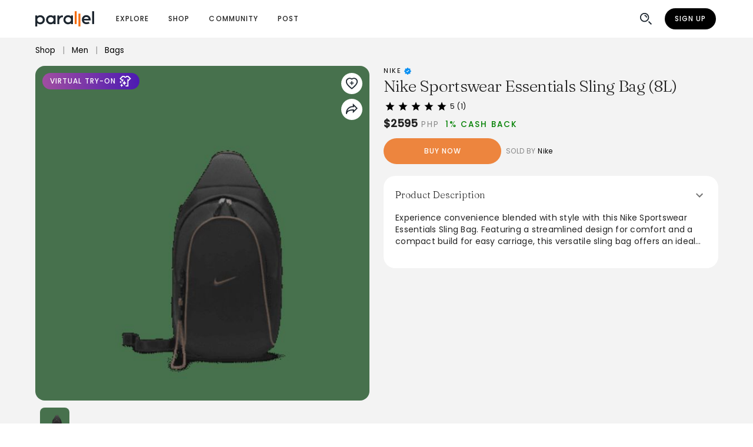

--- FILE ---
content_type: text/html; charset=utf-8
request_url: https://www.joinparallel.io/product/64a167dedc385f80e81286cc
body_size: 25072
content:
<!DOCTYPE html>
<html lang="en">

<head>
  <meta charset="utf-8">
  <meta http-equiv="X-UA-Compatible" content="IE=edge">
  <meta name="viewport"
    content="viewport-fit=cover, width=device-width, initial-scale=1.0, minimum-scale=1.0, maximum-scale=1.0, user-scalable=no" />

  <!-- Facebook Pixel Code -->
  <script>
    !function (f, b, e, v, n, t, s) {
      if (f.fbq) return; n = f.fbq = function () {
        n.callMethod ?
          n.callMethod.apply(n, arguments) : n.queue.push(arguments)
      };
      if (!f._fbq) f._fbq = n; n.push = n; n.loaded = !0; n.version = '2.0';
      n.queue = []; t = b.createElement(e); t.async = !0;
      t.src = v; s = b.getElementsByTagName(e)[0];
      s.parentNode.insertBefore(t, s)
    }(window, document, 'script',
      'https://connect.facebook.net/en_US/fbevents.js');
    fbq('set', 'autoConfig', false, '1155785488160530')
    fbq('consent', 'revoke')
    fbq('init', '1155785488160530');
  </script>

  <link rel="icon" href="/favicon.ico">
  <link rel="preconnect" href="https://fonts.googleapis.com">
  <link rel="preconnect" href="https://fonts.gstatic.com" crossorigin>

  <link rel="stylesheet"
    href="https://fonts.googleapis.com/css2?family=Poppins:ital,wght@0,300;0,400;0,500;1,300;1,400;1,500&display=swap"
    media="print" onload="this.media='all'">
  <link rel="stylesheet" href="https://fonts.googleapis.com/css2?family=Fraunces:wght@200;300;400;500&display=swap"
    media="print" onload="this.media='all'">

  <meta property="og:site_name" content="Parallel - Shop Together">
  <meta property="twitter:site" content="@joinparallel">
  <meta property="twitter:creator" content="@joinparallel">

  <title> Nike Sportswear Essentials Sling Bag (8L) | Parallel</title>
<meta data-vue-meta="ssr" name="referrer" content="strict-origin-when-cross-origin">
<meta data-vue-meta="ssr" property="og:title" content="Nike Sportswear Essentials Sling Bag (8L) | Parallel">
<meta data-vue-meta="ssr" property="og:image" content="undefined">
<meta data-vue-meta="ssr" property="og:image:alt" content="Product image of Nike Sportswear Essentials Sling Bag (8L) from Nike, as shown on Parallel.">
<meta data-vue-meta="ssr" property="og:url" content="https://www.joinparallel.io/product/64a167dedc385f80e81286cc">
<meta data-vue-meta="ssr" property="og:description" content="Experience convenience blended with style with this Nike Sportswear Essentials Sling Bag. Featuring a streamlined design for comfort and a compact build for easy carriage, this versatile sling bag offers an ideal solution for anyone on the go. Equipped with compartments to organize everyday essentials, it combines robust functionality with sleek, sporty aesthetics, making it an excellent choice for daily use or quick trips.">
<meta data-vue-meta="ssr" name="description" content="Experience convenience blended with style with this Nike Sportswear Essentials Sling Bag. Featuring a streamlined design for comfort and a compact build for easy carriage, this versatile sling bag offers an ideal solution for anyone on the go. Equipped with compartments to organize everyday essentials, it combines robust functionality with sleek, sporty aesthetics, making it an excellent choice for daily use or quick trips.">
<meta data-vue-meta="ssr" property="og:type" content="product">
<meta data-vue-meta="ssr" data-vmid="twitter:card" property="twitter:card" content="summary_large_image">
<meta data-vue-meta="ssr" data-vmid="twitter:title" property="twitter:title" content="Nike Sportswear Essentials Sling Bag (8L) | Parallel">
<meta data-vue-meta="ssr" data-vmid="twitter:image" property="twitter:image" content="undefined">
<meta data-vue-meta="ssr" data-vmid="twitter:label1" property="twitter:label1" content="Brand">
<meta data-vue-meta="ssr" data-vmid="twitter:data1" property="twitter:data1" content="Nike">
<meta data-vue-meta="ssr" data-vmid="twitter:label2" property="twitter:label2" content="Price">
<meta data-vue-meta="ssr" data-vmid="twitter:data2" property="twitter:data2" content="2595 PHP">
<link data-vue-meta="ssr" rel="preload" as="image" imagesrcset="https://d141zx60z515qt.cloudfront.net/mp52689fad77/pr286cc/img100_src.jpg 400w,https://d141zx60z515qt.cloudfront.net/mp52689fad77/pr286cc/img100_600w.jpg 600w,https://d141zx60z515qt.cloudfront.net/mp52689fad77/pr286cc/img100_400w.jpg 400w,https://d141zx60z515qt.cloudfront.net/mp52689fad77/pr286cc/img100_300w.jpg 300w,https://d141zx60z515qt.cloudfront.net/mp52689fad77/pr286cc/img100_200w.jpg 200w,https://d141zx60z515qt.cloudfront.net/mp52689fad77/pr286cc/img100_100w.jpg 100w,https://d141zx60z515qt.cloudfront.net/mp52689fad77/pr286cc/img100_50w.jpg 50w" imagesizes="(max-width: 961px) 70vw, 40vw">
<link data-vue-meta="ssr" href="https://www.joinparallel.io/product/64a167dedc385f80e81286cc" rel="canonical">
<style data-vue-meta="critical-css" type="text/css">
        .main-image { max-width: 900px; height: auto; }
        .v-slide-group__content { display: flex }
        .appbar { height: 64px }
        #main { min-height: 100vh }
        </style>
<style data-vue-meta="vuetify" type="text/css" id="vuetify-theme-stylesheet" nonce="undefined">.v-application a { color: #000000; }
.v-application .primary {
  background-color: #ed853e !important;
  border-color: #ed853e !important;
}
.v-application .primary--text {
  color: #ed853e !important;
  caret-color: #ed853e !important;
}
.v-application .primary.lighten-5 {
  background-color: #ffffc3 !important;
  border-color: #ffffc3 !important;
}
.v-application .primary--text.text--lighten-5 {
  color: #ffffc3 !important;
  caret-color: #ffffc3 !important;
}
.v-application .primary.lighten-4 {
  background-color: #fff4a7 !important;
  border-color: #fff4a7 !important;
}
.v-application .primary--text.text--lighten-4 {
  color: #fff4a7 !important;
  caret-color: #fff4a7 !important;
}
.v-application .primary.lighten-3 {
  background-color: #ffd78c !important;
  border-color: #ffd78c !important;
}
.v-application .primary--text.text--lighten-3 {
  color: #ffd78c !important;
  caret-color: #ffd78c !important;
}
.v-application .primary.lighten-2 {
  background-color: #ffbb71 !important;
  border-color: #ffbb71 !important;
}
.v-application .primary--text.text--lighten-2 {
  color: #ffbb71 !important;
  caret-color: #ffbb71 !important;
}
.v-application .primary.lighten-1 {
  background-color: #ffa057 !important;
  border-color: #ffa057 !important;
}
.v-application .primary--text.text--lighten-1 {
  color: #ffa057 !important;
  caret-color: #ffa057 !important;
}
.v-application .primary.darken-1 {
  background-color: #ce6b24 !important;
  border-color: #ce6b24 !important;
}
.v-application .primary--text.text--darken-1 {
  color: #ce6b24 !important;
  caret-color: #ce6b24 !important;
}
.v-application .primary.darken-2 {
  background-color: #af5205 !important;
  border-color: #af5205 !important;
}
.v-application .primary--text.text--darken-2 {
  color: #af5205 !important;
  caret-color: #af5205 !important;
}
.v-application .primary.darken-3 {
  background-color: #913900 !important;
  border-color: #913900 !important;
}
.v-application .primary--text.text--darken-3 {
  color: #913900 !important;
  caret-color: #913900 !important;
}
.v-application .primary.darken-4 {
  background-color: #742000 !important;
  border-color: #742000 !important;
}
.v-application .primary--text.text--darken-4 {
  color: #742000 !important;
  caret-color: #742000 !important;
}
.v-application .secondary {
  background-color: #000000 !important;
  border-color: #000000 !important;
}
.v-application .secondary--text {
  color: #000000 !important;
  caret-color: #000000 !important;
}
.v-application .secondary.lighten-5 {
  background-color: #777777 !important;
  border-color: #777777 !important;
}
.v-application .secondary--text.text--lighten-5 {
  color: #777777 !important;
  caret-color: #777777 !important;
}
.v-application .secondary.lighten-4 {
  background-color: #5e5e5e !important;
  border-color: #5e5e5e !important;
}
.v-application .secondary--text.text--lighten-4 {
  color: #5e5e5e !important;
  caret-color: #5e5e5e !important;
}
.v-application .secondary.lighten-3 {
  background-color: #474747 !important;
  border-color: #474747 !important;
}
.v-application .secondary--text.text--lighten-3 {
  color: #474747 !important;
  caret-color: #474747 !important;
}
.v-application .secondary.lighten-2 {
  background-color: #303030 !important;
  border-color: #303030 !important;
}
.v-application .secondary--text.text--lighten-2 {
  color: #303030 !important;
  caret-color: #303030 !important;
}
.v-application .secondary.lighten-1 {
  background-color: #1b1b1b !important;
  border-color: #1b1b1b !important;
}
.v-application .secondary--text.text--lighten-1 {
  color: #1b1b1b !important;
  caret-color: #1b1b1b !important;
}
.v-application .secondary.darken-1 {
  background-color: #000000 !important;
  border-color: #000000 !important;
}
.v-application .secondary--text.text--darken-1 {
  color: #000000 !important;
  caret-color: #000000 !important;
}
.v-application .secondary.darken-2 {
  background-color: #000000 !important;
  border-color: #000000 !important;
}
.v-application .secondary--text.text--darken-2 {
  color: #000000 !important;
  caret-color: #000000 !important;
}
.v-application .secondary.darken-3 {
  background-color: #000000 !important;
  border-color: #000000 !important;
}
.v-application .secondary--text.text--darken-3 {
  color: #000000 !important;
  caret-color: #000000 !important;
}
.v-application .secondary.darken-4 {
  background-color: #000000 !important;
  border-color: #000000 !important;
}
.v-application .secondary--text.text--darken-4 {
  color: #000000 !important;
  caret-color: #000000 !important;
}
.v-application .accent {
  background-color: #ffec66 !important;
  border-color: #ffec66 !important;
}
.v-application .accent--text {
  color: #ffec66 !important;
  caret-color: #ffec66 !important;
}
.v-application .accent.lighten-5 {
  background-color: #fffff4 !important;
  border-color: #fffff4 !important;
}
.v-application .accent--text.text--lighten-5 {
  color: #fffff4 !important;
  caret-color: #fffff4 !important;
}
.v-application .accent.lighten-4 {
  background-color: #ffffd6 !important;
  border-color: #ffffd6 !important;
}
.v-application .accent--text.text--lighten-4 {
  color: #ffffd6 !important;
  caret-color: #ffffd6 !important;
}
.v-application .accent.lighten-3 {
  background-color: #ffffba !important;
  border-color: #ffffba !important;
}
.v-application .accent--text.text--lighten-3 {
  color: #ffffba !important;
  caret-color: #ffffba !important;
}
.v-application .accent.lighten-2 {
  background-color: #ffff9d !important;
  border-color: #ffff9d !important;
}
.v-application .accent--text.text--lighten-2 {
  color: #ffff9d !important;
  caret-color: #ffff9d !important;
}
.v-application .accent.lighten-1 {
  background-color: #ffff82 !important;
  border-color: #ffff82 !important;
}
.v-application .accent--text.text--lighten-1 {
  color: #ffff82 !important;
  caret-color: #ffff82 !important;
}
.v-application .accent.darken-1 {
  background-color: #e1d04a !important;
  border-color: #e1d04a !important;
}
.v-application .accent--text.text--darken-1 {
  color: #e1d04a !important;
  caret-color: #e1d04a !important;
}
.v-application .accent.darken-2 {
  background-color: #c3b42d !important;
  border-color: #c3b42d !important;
}
.v-application .accent--text.text--darken-2 {
  color: #c3b42d !important;
  caret-color: #c3b42d !important;
}
.v-application .accent.darken-3 {
  background-color: #a69a03 !important;
  border-color: #a69a03 !important;
}
.v-application .accent--text.text--darken-3 {
  color: #a69a03 !important;
  caret-color: #a69a03 !important;
}
.v-application .accent.darken-4 {
  background-color: #8a8000 !important;
  border-color: #8a8000 !important;
}
.v-application .accent--text.text--darken-4 {
  color: #8a8000 !important;
  caret-color: #8a8000 !important;
}
.v-application .error {
  background-color: #cc2c0d !important;
  border-color: #cc2c0d !important;
}
.v-application .error--text {
  color: #cc2c0d !important;
  caret-color: #cc2c0d !important;
}
.v-application .error.lighten-5 {
  background-color: #ffbd8c !important;
  border-color: #ffbd8c !important;
}
.v-application .error--text.text--lighten-5 {
  color: #ffbd8c !important;
  caret-color: #ffbd8c !important;
}
.v-application .error.lighten-4 {
  background-color: #ffa072 !important;
  border-color: #ffa072 !important;
}
.v-application .error--text.text--lighten-4 {
  color: #ffa072 !important;
  caret-color: #ffa072 !important;
}
.v-application .error.lighten-3 {
  background-color: #ff8458 !important;
  border-color: #ff8458 !important;
}
.v-application .error--text.text--lighten-3 {
  color: #ff8458 !important;
  caret-color: #ff8458 !important;
}
.v-application .error.lighten-2 {
  background-color: #ff683f !important;
  border-color: #ff683f !important;
}
.v-application .error--text.text--lighten-2 {
  color: #ff683f !important;
  caret-color: #ff683f !important;
}
.v-application .error.lighten-1 {
  background-color: #ec4b27 !important;
  border-color: #ec4b27 !important;
}
.v-application .error--text.text--lighten-1 {
  color: #ec4b27 !important;
  caret-color: #ec4b27 !important;
}
.v-application .error.darken-1 {
  background-color: #ac0000 !important;
  border-color: #ac0000 !important;
}
.v-application .error--text.text--darken-1 {
  color: #ac0000 !important;
  caret-color: #ac0000 !important;
}
.v-application .error.darken-2 {
  background-color: #8d0000 !important;
  border-color: #8d0000 !important;
}
.v-application .error--text.text--darken-2 {
  color: #8d0000 !important;
  caret-color: #8d0000 !important;
}
.v-application .error.darken-3 {
  background-color: #700000 !important;
  border-color: #700000 !important;
}
.v-application .error--text.text--darken-3 {
  color: #700000 !important;
  caret-color: #700000 !important;
}
.v-application .error.darken-4 {
  background-color: #560000 !important;
  border-color: #560000 !important;
}
.v-application .error--text.text--darken-4 {
  color: #560000 !important;
  caret-color: #560000 !important;
}
.v-application .info {
  background-color: #c3dcde !important;
  border-color: #c3dcde !important;
}
.v-application .info--text {
  color: #c3dcde !important;
  caret-color: #c3dcde !important;
}
.v-application .info.lighten-5 {
  background-color: #ffffff !important;
  border-color: #ffffff !important;
}
.v-application .info--text.text--lighten-5 {
  color: #ffffff !important;
  caret-color: #ffffff !important;
}
.v-application .info.lighten-4 {
  background-color: #ffffff !important;
  border-color: #ffffff !important;
}
.v-application .info--text.text--lighten-4 {
  color: #ffffff !important;
  caret-color: #ffffff !important;
}
.v-application .info.lighten-3 {
  background-color: #ffffff !important;
  border-color: #ffffff !important;
}
.v-application .info--text.text--lighten-3 {
  color: #ffffff !important;
  caret-color: #ffffff !important;
}
.v-application .info.lighten-2 {
  background-color: #fcffff !important;
  border-color: #fcffff !important;
}
.v-application .info--text.text--lighten-2 {
  color: #fcffff !important;
  caret-color: #fcffff !important;
}
.v-application .info.lighten-1 {
  background-color: #dff9fb !important;
  border-color: #dff9fb !important;
}
.v-application .info--text.text--lighten-1 {
  color: #dff9fb !important;
  caret-color: #dff9fb !important;
}
.v-application .info.darken-1 {
  background-color: #a8c0c2 !important;
  border-color: #a8c0c2 !important;
}
.v-application .info--text.text--darken-1 {
  color: #a8c0c2 !important;
  caret-color: #a8c0c2 !important;
}
.v-application .info.darken-2 {
  background-color: #8da5a7 !important;
  border-color: #8da5a7 !important;
}
.v-application .info--text.text--darken-2 {
  color: #8da5a7 !important;
  caret-color: #8da5a7 !important;
}
.v-application .info.darken-3 {
  background-color: #738b8d !important;
  border-color: #738b8d !important;
}
.v-application .info--text.text--darken-3 {
  color: #738b8d !important;
  caret-color: #738b8d !important;
}
.v-application .info.darken-4 {
  background-color: #5b7173 !important;
  border-color: #5b7173 !important;
}
.v-application .info--text.text--darken-4 {
  color: #5b7173 !important;
  caret-color: #5b7173 !important;
}
.v-application .success {
  background-color: #5ebf75 !important;
  border-color: #5ebf75 !important;
}
.v-application .success--text {
  color: #5ebf75 !important;
  caret-color: #5ebf75 !important;
}
.v-application .success.lighten-5 {
  background-color: #edfffe !important;
  border-color: #edfffe !important;
}
.v-application .success--text.text--lighten-5 {
  color: #edfffe !important;
  caret-color: #edfffe !important;
}
.v-application .success.lighten-4 {
  background-color: #d0ffe1 !important;
  border-color: #d0ffe1 !important;
}
.v-application .success--text.text--lighten-4 {
  color: #d0ffe1 !important;
  caret-color: #d0ffe1 !important;
}
.v-application .success.lighten-3 {
  background-color: #b3ffc5 !important;
  border-color: #b3ffc5 !important;
}
.v-application .success--text.text--lighten-3 {
  color: #b3ffc5 !important;
  caret-color: #b3ffc5 !important;
}
.v-application .success.lighten-2 {
  background-color: #96f8aa !important;
  border-color: #96f8aa !important;
}
.v-application .success--text.text--lighten-2 {
  color: #96f8aa !important;
  caret-color: #96f8aa !important;
}
.v-application .success.lighten-1 {
  background-color: #7adb8f !important;
  border-color: #7adb8f !important;
}
.v-application .success--text.text--lighten-1 {
  color: #7adb8f !important;
  caret-color: #7adb8f !important;
}
.v-application .success.darken-1 {
  background-color: #41a35c !important;
  border-color: #41a35c !important;
}
.v-application .success--text.text--darken-1 {
  color: #41a35c !important;
  caret-color: #41a35c !important;
}
.v-application .success.darken-2 {
  background-color: #218944 !important;
  border-color: #218944 !important;
}
.v-application .success--text.text--darken-2 {
  color: #218944 !important;
  caret-color: #218944 !important;
}
.v-application .success.darken-3 {
  background-color: #006f2c !important;
  border-color: #006f2c !important;
}
.v-application .success--text.text--darken-3 {
  color: #006f2c !important;
  caret-color: #006f2c !important;
}
.v-application .success.darken-4 {
  background-color: #005515 !important;
  border-color: #005515 !important;
}
.v-application .success--text.text--darken-4 {
  color: #005515 !important;
  caret-color: #005515 !important;
}
.v-application .warning {
  background-color: #efae00 !important;
  border-color: #efae00 !important;
}
.v-application .warning--text {
  color: #efae00 !important;
  caret-color: #efae00 !important;
}
.v-application .warning.lighten-5 {
  background-color: #ffffa6 !important;
  border-color: #ffffa6 !important;
}
.v-application .warning--text.text--lighten-5 {
  color: #ffffa6 !important;
  caret-color: #ffffa6 !important;
}
.v-application .warning.lighten-4 {
  background-color: #ffff8a !important;
  border-color: #ffff8a !important;
}
.v-application .warning--text.text--lighten-4 {
  color: #ffff8a !important;
  caret-color: #ffff8a !important;
}
.v-application .warning.lighten-3 {
  background-color: #ffff6d !important;
  border-color: #ffff6d !important;
}
.v-application .warning--text.text--lighten-3 {
  color: #ffff6d !important;
  caret-color: #ffff6d !important;
}
.v-application .warning.lighten-2 {
  background-color: #ffe550 !important;
  border-color: #ffe550 !important;
}
.v-application .warning--text.text--lighten-2 {
  color: #ffe550 !important;
  caret-color: #ffe550 !important;
}
.v-application .warning.lighten-1 {
  background-color: #ffc931 !important;
  border-color: #ffc931 !important;
}
.v-application .warning--text.text--lighten-1 {
  color: #ffc931 !important;
  caret-color: #ffc931 !important;
}
.v-application .warning.darken-1 {
  background-color: #d09400 !important;
  border-color: #d09400 !important;
}
.v-application .warning--text.text--darken-1 {
  color: #d09400 !important;
  caret-color: #d09400 !important;
}
.v-application .warning.darken-2 {
  background-color: #b17a00 !important;
  border-color: #b17a00 !important;
}
.v-application .warning--text.text--darken-2 {
  color: #b17a00 !important;
  caret-color: #b17a00 !important;
}
.v-application .warning.darken-3 {
  background-color: #936100 !important;
  border-color: #936100 !important;
}
.v-application .warning--text.text--darken-3 {
  color: #936100 !important;
  caret-color: #936100 !important;
}
.v-application .warning.darken-4 {
  background-color: #784900 !important;
  border-color: #784900 !important;
}
.v-application .warning--text.text--darken-4 {
  color: #784900 !important;
  caret-color: #784900 !important;
}
.v-application .backgroundGrey {
  background-color: #f3f3f3 !important;
  border-color: #f3f3f3 !important;
}
.v-application .backgroundGrey--text {
  color: #f3f3f3 !important;
  caret-color: #f3f3f3 !important;
}
.v-application .backgroundGrey.lighten-5 {
  background-color: #ffffff !important;
  border-color: #ffffff !important;
}
.v-application .backgroundGrey--text.text--lighten-5 {
  color: #ffffff !important;
  caret-color: #ffffff !important;
}
.v-application .backgroundGrey.lighten-4 {
  background-color: #ffffff !important;
  border-color: #ffffff !important;
}
.v-application .backgroundGrey--text.text--lighten-4 {
  color: #ffffff !important;
  caret-color: #ffffff !important;
}
.v-application .backgroundGrey.lighten-3 {
  background-color: #ffffff !important;
  border-color: #ffffff !important;
}
.v-application .backgroundGrey--text.text--lighten-3 {
  color: #ffffff !important;
  caret-color: #ffffff !important;
}
.v-application .backgroundGrey.lighten-2 {
  background-color: #ffffff !important;
  border-color: #ffffff !important;
}
.v-application .backgroundGrey--text.text--lighten-2 {
  color: #ffffff !important;
  caret-color: #ffffff !important;
}
.v-application .backgroundGrey.lighten-1 {
  background-color: #ffffff !important;
  border-color: #ffffff !important;
}
.v-application .backgroundGrey--text.text--lighten-1 {
  color: #ffffff !important;
  caret-color: #ffffff !important;
}
.v-application .backgroundGrey.darken-1 {
  background-color: #d7d7d7 !important;
  border-color: #d7d7d7 !important;
}
.v-application .backgroundGrey--text.text--darken-1 {
  color: #d7d7d7 !important;
  caret-color: #d7d7d7 !important;
}
.v-application .backgroundGrey.darken-2 {
  background-color: #bbbbbb !important;
  border-color: #bbbbbb !important;
}
.v-application .backgroundGrey--text.text--darken-2 {
  color: #bbbbbb !important;
  caret-color: #bbbbbb !important;
}
.v-application .backgroundGrey.darken-3 {
  background-color: #a0a0a0 !important;
  border-color: #a0a0a0 !important;
}
.v-application .backgroundGrey--text.text--darken-3 {
  color: #a0a0a0 !important;
  caret-color: #a0a0a0 !important;
}
.v-application .backgroundGrey.darken-4 {
  background-color: #868686 !important;
  border-color: #868686 !important;
}
.v-application .backgroundGrey--text.text--darken-4 {
  color: #868686 !important;
  caret-color: #868686 !important;
}</style>
<script data-vue-meta="ssr" type="application/ld+json">{"@context":"https://schema.org","@type":"Product","name":"Nike Sportswear Essentials Sling Bag (8L)","description":"Experience convenience blended with style with this Nike Sportswear Essentials Sling Bag. Featuring a streamlined design for comfort and a compact build for easy carriage, this versatile sling bag offers an ideal solution for anyone on the go. Equipped with compartments to organize everyday essentials, it combines robust functionality with sleek, sporty aesthetics, making it an excellent choice for daily use or quick trips.","image":["https://d141zx60z515qt.cloudfront.net/mp52689fad77/pr286cc/img100_400w.jpg"],"brand":{"@type":"Brand","name":"Nike"},"offers":{"@type":"Offer","seller":{"@type":"Organization","name":"Nike"},"price":2595,"priceCurrency":"PHP","availability":"https://schema.org/InStock","url":"https://www.nike.com/ph/t/sportswear-essentials-sling-bag-Z8sW4V/DJ9796-010"},"aggregateRating":{"@type":"AggregateRating","ratingValue":5,"bestRating":5,"worstRating":1,"ratingCount":1,"reviewCount":1},"review":[{"@type":"Review","reviewBody":"Very nice","reviewRating":{"@type":"Rating","ratingValue":5,"bestRating":5,"worstRating":1,"reviewAspect":"Experience"},"author":{"@type":"Person","@id":"https://www.joinparallel.io/andre3000","name":"andre3000","image":"https://d1eid412fdh8f9.cloudfront.net/64a16c5de4611ebe19a4c77b3b9383_small"}}]}</script>
<script data-vue-meta="ssr" type="application/ld+json">[{"@context":"http://schema.org","@type":"BreadcrumbList","itemListElement":[{"@type":"ListItem","position":1,"name":"Shop","item":"https://www.joinparallel.io/shop"},{"@type":"ListItem","position":2,"name":"Men","item":"https://www.joinparallel.io/shop/men"},{"@type":"ListItem","position":3,"name":"Bags","item":"https://www.joinparallel.io/shop/search/men/bags"}]},{"@context":"http://schema.org","@type":"BreadcrumbList","itemListElement":[{"@type":"ListItem","position":1,"name":"Brands","item":"https://www.joinparallel.io/brands"},{"@type":"ListItem","position":2,"name":"Nike","item":"https://www.joinparallel.io/brand/nike"},{"@type":"ListItem","position":3,"name":"Nike Sportswear Essentials Sling Bag (8L)","item":"https://www.joinparallel.io/product/64a167dedc385f80e81286cc"}]}]</script>

  <script type="module" crossorigin src="/ssr/assets/1.59.5-927e9ff4/index-ea333d3d.js"></script>
  <link rel="stylesheet" href="/ssr/assets/1.59.5-927e9ff4/style-0df40605.css">
</head>

<body>
  <div data-app="true" data-server-rendered="true" id="app" class="v-application v-application--is-ltr theme--light"><div class="v-application--wrap"><header class="appbar v-sheet theme--light v-toolbar v-toolbar--flat v-app-bar white" style="height:56px;margin-top:0px;transform:translateY(0px);left:0px;right:0px;flex-grow:0;z-index:5;"><div class="v-toolbar__content" style="height:56px;"><div class="container d-flex align-center px-0 px-md-3"><a href="/" class="router-link-active"><img width="100px" height="26px" src="/ssr/static/parallel-logo-blueorange.svg" alt="Parallel Logo" class="home-logo" style="vertical-align:middle;"></a><!----><div class="spacer"></div><div class="mr-2 d-flex"><!----><button type="button" aria-label="Search" class="v-btn v-btn--icon v-btn--round theme--light v-size--default"><span class="v-btn__content"><span aria-hidden="true" class="v-icon notranslate theme--light"><svg id="Layer_2" xmlns="http://www.w3.org/2000/svg" viewBox="0 0 25 25" class="v-icon__component theme--light" data-v-43f2084e><path d="M10.01,7.48v-1.9c2.47,0,4.47,2,4.47,4.47h-1.9c0-1.42-1.15-2.57-2.57-2.57Z" class="cls-1" data-v-43f2084e></path><rect x="18.75" y="16.18" width="1.9" height="7.08" transform="translate(-8.17 19.71) rotate(-45)" class="cls-1" data-v-43f2084e></rect><path d="M2.01,10h0c0-4.42,3.58-8,8-8s8,3.58,8,8c0,4.42-3.58,8-8,8S2.01,14.42,2.01,10ZM10.01,3.91c-3.36,0-6.09,2.73-6.1,6.09h0c0,3.37,2.73,6.1,6.1,6.1s6.1-2.73,6.1-6.1c0-3.37-2.73-6.1-6.1-6.1h0Z" class="cls-1" data-v-43f2084e></path></svg></span></span></button></div><a href="/register" class="mr-1 v-btn v-btn--has-bg v-btn--rounded v-btn--router theme--light v-size--small secondary"><span class="v-btn__content">Sign Up</span></a></div></div></header><main id="main" class="v-main" style="padding-top:0px;padding-right:0px;padding-bottom:0px;padding-left:0px;"><div class="v-main__wrap"><div class="container" data-v-4242f8d6 data-v-4242f8d6><ul id="product_breadcrumbs" class="v-breadcrumbs theme--light" data-v-4242f8d6><li><a href="/shop" class="v-breadcrumbs__item">Shop</a></li><li class="v-breadcrumbs__divider"> | </li><li><a href="/shop/men" class="v-breadcrumbs__item">Men</a></li><li class="v-breadcrumbs__divider"> | </li><li><a href="/shop/search/men/bags" class="v-breadcrumbs__item">Bags</a></li></ul><div class="row" style="margin-top:4px;" data-v-4242f8d6 data-v-4242f8d6><div class="col-md-6 col-12" style="position:relative;" data-v-4242f8d6 data-v-4242f8d6><img fetchpriority="high" srcset="https://d141zx60z515qt.cloudfront.net/mp52689fad77/pr286cc/img100_src.jpg 400w,https://d141zx60z515qt.cloudfront.net/mp52689fad77/pr286cc/img100_600w.jpg 600w,https://d141zx60z515qt.cloudfront.net/mp52689fad77/pr286cc/img100_400w.jpg 400w,https://d141zx60z515qt.cloudfront.net/mp52689fad77/pr286cc/img100_300w.jpg 300w,https://d141zx60z515qt.cloudfront.net/mp52689fad77/pr286cc/img100_200w.jpg 200w,https://d141zx60z515qt.cloudfront.net/mp52689fad77/pr286cc/img100_100w.jpg 100w,https://d141zx60z515qt.cloudfront.net/mp52689fad77/pr286cc/img100_50w.jpg 50w" width="400" height="400" sizes="(max-width: 961px) 70vw, 40vw" alt="Nike Sportswear Essentials Sling Bag (8L) sold by Nike" class="d-block rounded main-image" data-v-4242f8d6><div style="position:absolute;padding:inherit;top:0px;left:0px;width:100%;display:flex;" data-v-4242f8d6><div class="pa-3" data-v-4242f8d6><button type="button" class="v-btn v-btn--has-bg v-btn--rounded theme--light v-size--small" style="background:linear-gradient(to right, #a04ea1, #4c1ab2);color:white;" data-v-4242f8d6><span class="v-btn__content"><div class="mr-1" data-v-4242f8d6>Virtual Try-on</div><span aria-hidden="true" class="v-icon notranslate theme--light" data-v-4242f8d6><svg xmlns="http://www.w3.org/2000/svg" viewBox="0 0 25 25" class="v-icon__component theme--light" data-v-014f0eea><path d="M4.23 11.65c0 .47-.4 2.1-1.86 2.5 1.19.36 1.64 1.11 1.86 2.36.21-1.24.66-2 1.86-2.36-1.46-.4-1.86-2.03-1.86-2.5Z" data-v-014f0eea></path><path d="M4.23 11.65c0 .47-.4 2.1-1.86 2.5 1.19.36 1.64 1.11 1.86 2.36.21-1.24.66-2 1.86-2.36-1.46-.4-1.86-2.03-1.86-2.5ZM6.09 16.63c0 .62-.52 2.75-2.44 3.28 1.57.47 2.16 1.46 2.44 3.09.28-1.63.87-2.62 2.44-3.09-1.91-.53-2.44-2.66-2.44-3.28Z" data-v-014f0eea></path><path d="M6.09 16.63c0 .62-.52 2.75-2.44 3.28 1.57.47 2.16 1.46 2.44 3.09.28-1.63.87-2.62 2.44-3.09-1.91-.53-2.44-2.66-2.44-3.28ZM21.29 6.67l-3.03-3.03-.55-.55h-3.7l-.54 1.01a1.102 1.102 0 0 1-1.93 0l-.53-1.01h-3.7l-.56.55-3.03 3.03-1.34 1.34 1.34 1.34 1.98 1.98 1.37 1.37v1.08c1.47-.77 1.88-2.69 1.9-3.06V8.83l-.38-.38-1.54 1.54-1.98-1.98L8.1 4.98h1.78a2.991 2.991 0 0 0 5.29 0h1.78l3.03 3.03L18 9.99l-1.54-1.54-.38.38v11.19h-3.1v1.9h5v-9.28l.03.03 1.34-1.34 1.98-1.98 1.34-1.34-1.34-1.34Z" data-v-014f0eea></path><path d="M10.83 10.69c0 .97-.82 4.32-3.82 5.15 2.46.74 3.38 2.29 3.82 4.85.44-2.56 1.37-4.11 3.82-4.85-3-.83-3.82-4.18-3.82-5.15Z" data-v-014f0eea></path></svg></span></span></button></div><div class="ml-auto pa-3" data-v-4242f8d6><div class="v-avatar d-block white" style="height:36px;min-width:36px;width:36px;" data-v-4242f8d6><button type="button" aria-label="Add to wishlist" class="v-btn v-btn--icon v-btn--round theme--light v-size--default" data-v-4242f8d6><span class="v-btn__content"><span aria-hidden="true" class="v-icon notranslate theme--light" style="font-size:24px;height:24px;width:24px;" data-v-4242f8d6><svg version="1.1" id="Layer_2_00000103945716247726930300000004134196197061624718_" xmlns="http://www.w3.org/2000/svg" xmlns:xlink="http://www.w3.org/1999/xlink" x="0px" y="0px" viewBox="0 0 25 25" xml:space="preserve" class="v-icon__component theme--light" style="enable-background:new 0 0 25 25;font-size:24px;height:24px;width:24px;" data-v-1c2bf74a><polygon points="15.9,10.9 13.3,10.9 13.3,8.3 11.7,8.3 11.7,10.9 9.1,10.9 9.1,12.5 11.7,12.5 11.7,15.1 13.3,15.1 13.3,12.5 
	15.9,12.5 " data-v-1c2bf74a></polygon><path d="M21.4,4.7c-1.2-1.4-2.8-2.2-4.6-2.3c-1.5-0.1-3,0.3-4.3,1.1c-1.2-0.8-2.7-1.2-4.3-1.1c-1.8,0.1-3.4,1-4.6,2.3
	C2.6,5.9,2,7.4,2,9c0,3.6,2.8,7.6,8.7,12.3l1.8,1.4l0,0l0,0l0,0l0,0l1.8-1.4C20.1,16.6,23,12.6,23,9C23,7.4,22.4,5.9,21.4,4.7z
	 M13.1,19.8l-0.6,0.5l0,0l0,0l0,0l-0.6-0.5c-5.3-4.2-8-7.8-8-10.8c0-1.2,0.4-2.3,1.2-3.1c0.8-1,2-1.6,3.3-1.7c0.1,0,0.2,0,0.4,0
	c1.1,0,2.3,0.4,3.1,1.2l0.6,0.5l0,0l0,0l0,0l0,0l0.6-0.5c0.9-0.8,2-1.2,3.1-1.2c0.1,0,0.2,0,0.4,0c1.3,0.1,2.5,0.7,3.3,1.7
	c0.8,0.9,1.2,2,1.2,3.1C21.1,12,18.4,15.6,13.1,19.8z" data-v-1c2bf74a></path></svg></span></span></button></div><div class="v-avatar d-block mt-2 white" style="height:36px;min-width:36px;width:36px;" data-v-4242f8d6 data-v-4242f8d6><button type="button" aria-label="Share this page" class="v-btn v-btn--icon v-btn--round theme--light v-size--default" data-v-4242f8d6><span class="v-btn__content"><span aria-hidden="true" class="v-icon notranslate theme--light" style="font-size:24px;height:24px;width:24px;" data-v-4242f8d6><svg id="Layer_2" xmlns="http://www.w3.org/2000/svg" viewBox="0 0 25 25" class="v-icon__component theme--light" style="font-size:24px;height:24px;width:24px;" data-v-28bbf3b8><path d="m2.19,20.57c-.36-3.94.75-7.55,3.13-10.15,2.23-2.44,5.44-3.79,9.02-3.79h.11V2.03l8.55,8.55-8.55,8.56v-4.73h-.11c-6.14,0-10.27,2.44-10.27,6.07l-1.89.09Zm12.16-12.04c-3.05,0-5.76,1.13-7.63,3.17-.97,1.06-1.69,2.33-2.14,3.73,2.12-1.84,5.54-2.92,9.77-2.92h2.01v2.05l3.98-3.98-3.98-3.98v1.92h-2.01Z" class="cls-1" data-v-28bbf3b8></path></svg></span></span></button></div></div></div><div class="d-flex mt-3 v-item-group theme--light" data-v-4242f8d6><img alt="Nike Sportswear Essentials Sling Bag (8L) sold by Nike product image thumbnail 1" srcset="https://d141zx60z515qt.cloudfront.net/mp52689fad77/pr286cc/img100_src.jpg 400w,https://d141zx60z515qt.cloudfront.net/mp52689fad77/pr286cc/img100_600w.jpg 600w,https://d141zx60z515qt.cloudfront.net/mp52689fad77/pr286cc/img100_400w.jpg 400w,https://d141zx60z515qt.cloudfront.net/mp52689fad77/pr286cc/img100_300w.jpg 300w,https://d141zx60z515qt.cloudfront.net/mp52689fad77/pr286cc/img100_200w.jpg 200w,https://d141zx60z515qt.cloudfront.net/mp52689fad77/pr286cc/img100_100w.jpg 100w,https://d141zx60z515qt.cloudfront.net/mp52689fad77/pr286cc/img100_50w.jpg 50w" sizes="200px" width="50" height="50" class="rounded-sm cursor-pointer rounded-sm ml-2" style="object-fit:cover;" data-v-4242f8d6 data-v-4242f8d6></div></div><div class="col-md-6 col" data-v-4242f8d6 data-v-4242f8d6><div class="text-uppercase label black--text" data-v-4242f8d6><a href="/brand/nike" data-v-4242f8d6> Nike </a><span class="v-tooltip ml-1 v-tooltip--bottom" data-v-4242f8d6><!----><span aria-hidden="true" aria-haspopup="true" aria-expanded="false" class="v-icon notranslate theme--light" style="font-size:12px;height:12px;width:12px;color:#0b90f2;caret-color:#0b90f2;"><svg id="Layer_1" data-name="Layer 1" xmlns="http://www.w3.org/2000/svg" viewBox="0 0 12 12" class="v-icon__component theme--light" style="font-size:12px;height:12px;width:12px;color:#0b90f2;caret-color:#0b90f2;" data-v-2c277e3c><path d="M11.11,4.89c-.77-.17-1.13-1.05-.71-1.72.65-1.03-.54-2.22-1.57-1.57-.67.42-1.55.06-1.72-.71-.27-1.18-1.95-1.18-2.22,0-.17.77-1.05,1.13-1.72.71-1.03-.65-2.22.54-1.57,1.57.42.67.06,1.55-.71,1.72-1.18.27-1.18,1.95,0,2.22.77.17,1.13,1.05.71,1.72h0c-.65,1.03.54,2.22,1.57,1.57.67-.42,1.55-.06,1.72.71.27,1.18,1.95,1.18,2.22,0,.17-.77,1.05-1.13,1.72-.71,1.03.65,2.22-.54,1.57-1.57h0c-.42-.67-.06-1.55.71-1.72,1.18-.27,1.18-1.95,0-2.22Z" data-v-2c277e3c></path><polygon points="5.18 7.91 3.56 6.29 4.28 5.56 5.18 6.46 7.72 3.92 8.44 4.65 5.18 7.91" class="cls-1" data-v-2c277e3c></polygon></svg></span></span></div><h1 class="text-h3 mb-2 mt-1" data-v-4242f8d6>Nike Sportswear Essentials Sling Bag (8L)</h1><div class="mb-1" data-v-4242f8d6><div class="d-inline" data-v-4242f8d6><div class="v-rating d-inline cursor-link v-rating--readonly v-rating--dense" data-v-4242f8d6><button type="button" aria-label="Rating 1 of 5" class="v-icon notranslate v-icon--link theme--light black--text" style="font-size:22px;height:22px;width:22px;"><svg xmlns="http://www.w3.org/2000/svg" viewBox="0 0 24 24" role="img" aria-hidden="true" class="v-icon__svg" style="font-size:22px;height:22px;width:22px;"><path d="M12,17.27L18.18,21L16.54,13.97L22,9.24L14.81,8.62L12,2L9.19,8.62L2,9.24L7.45,13.97L5.82,21L12,17.27Z"></path></svg></button><button type="button" aria-label="Rating 2 of 5" class="v-icon notranslate v-icon--link theme--light black--text" style="font-size:22px;height:22px;width:22px;"><svg xmlns="http://www.w3.org/2000/svg" viewBox="0 0 24 24" role="img" aria-hidden="true" class="v-icon__svg" style="font-size:22px;height:22px;width:22px;"><path d="M12,17.27L18.18,21L16.54,13.97L22,9.24L14.81,8.62L12,2L9.19,8.62L2,9.24L7.45,13.97L5.82,21L12,17.27Z"></path></svg></button><button type="button" aria-label="Rating 3 of 5" class="v-icon notranslate v-icon--link theme--light black--text" style="font-size:22px;height:22px;width:22px;"><svg xmlns="http://www.w3.org/2000/svg" viewBox="0 0 24 24" role="img" aria-hidden="true" class="v-icon__svg" style="font-size:22px;height:22px;width:22px;"><path d="M12,17.27L18.18,21L16.54,13.97L22,9.24L14.81,8.62L12,2L9.19,8.62L2,9.24L7.45,13.97L5.82,21L12,17.27Z"></path></svg></button><button type="button" aria-label="Rating 4 of 5" class="v-icon notranslate v-icon--link theme--light black--text" style="font-size:22px;height:22px;width:22px;"><svg xmlns="http://www.w3.org/2000/svg" viewBox="0 0 24 24" role="img" aria-hidden="true" class="v-icon__svg" style="font-size:22px;height:22px;width:22px;"><path d="M12,17.27L18.18,21L16.54,13.97L22,9.24L14.81,8.62L12,2L9.19,8.62L2,9.24L7.45,13.97L5.82,21L12,17.27Z"></path></svg></button><button type="button" aria-label="Rating 5 of 5" class="v-icon notranslate v-icon--link theme--light black--text" style="font-size:22px;height:22px;width:22px;"><svg xmlns="http://www.w3.org/2000/svg" viewBox="0 0 24 24" role="img" aria-hidden="true" class="v-icon__svg" style="font-size:22px;height:22px;width:22px;"><path d="M12,17.27L18.18,21L16.54,13.97L22,9.24L14.81,8.62L12,2L9.19,8.62L2,9.24L7.45,13.97L5.82,21L12,17.27Z"></path></svg></button></div><span class="caption black--text" data-v-4242f8d6> 5 (1) </span></div></div><div class="mb-3" style="font-size:18px;" data-v-4242f8d6><div><div class="d-inline" style="font-weight:600;"><span>$2595</span></div><!----><span class="label" style="font-size:0.75em !important;"> PHP </span><div class="label font-weight-medium d-inline ml-1 cursor-pointer" style="font-size:0.75em !important;color:#008000;"> 1% Cash Back </div></div></div><!----><!----><div class="mt-3" data-v-4242f8d6><a href="/api/affiliate-accounts/redirect?url=https%3A%2F%2Fwww.nike.com%2Fph%2Ft%2Fsportswear-essentials-sling-bag-Z8sW4V%2FDJ9796-010&amp;store=5faee71979048f52689fad77&amp;postId=&amp;garment=&amp;productId=64a167dedc385f80e81286cc" target="_blank" rel="nofollow" data-cy="garment-buy-button" class="wrap-text v-btn v-btn--has-bg v-btn--rounded theme--light v-size--large primary" style="min-width:200px;" data-v-4242f8d6><span class="v-btn__content"> Buy Now </span></a><div class="d-inline-block mt-3 caption" data-v-4242f8d6><span class="ml-2" data-v-4242f8d6>SOLD BY</span><a rel="nofollow" href="/api/affiliate-accounts/redirect?url=https%3A%2F%2Fwww.nike.com%2F&amp;store=5faee71979048f52689fad77" target="_blank" style="color:black;" data-v-4242f8d6 data-v-4242f8d6> Nike </a></div></div><div class="mt-5 pa-5 rounded-lg cursor-pointer mt-3 v-sheet theme--light" data-v-4242f8d6><div class="d-flex align-center mb-4" data-v-4242f8d6><h3 class="text-h5" data-v-4242f8d6>Product Description</h3><div class="ml-auto" style="max-width:50px;" data-v-4242f8d6><span aria-hidden="true" class="v-icon notranslate chevron theme--light" style="cursor:pointer;" data-v-b882ab06 data-v-4242f8d6><svg xmlns="http://www.w3.org/2000/svg" viewBox="0 0 24 24" role="img" aria-hidden="true" class="v-icon__svg"><path d="M7.41,8.58L12,13.17L16.59,8.58L18,10L12,16L6,10L7.41,8.58Z"></path></svg></span></div></div><p class="body-2" style="line-clamp:3;overflow:hidden;display:-webkit-box;-webkit-box-orient:vertical;white-space:pre-line;" data-v-4242f8d6> Experience convenience blended with style with this Nike Sportswear Essentials Sling Bag. Featuring a streamlined design for comfort and a compact build for easy carriage, this versatile sling bag offers an ideal solution for anyone on the go. Equipped with compartments to organize everyday essentials, it combines robust functionality with sleek, sporty aesthetics, making it an excellent choice for daily use or quick trips. </p></div><div class="mt-3" style="min-height:;" data-v-4242f8d6><!----></div></div></div><div class="row" data-v-4242f8d6><div class="col col-12"><div data-v-606ff30a><div class="d-flex justify-space-between align-center mb-3" data-v-79148fb0 data-v-606ff30a><h2 class="text-h3 font-weight-light" data-v-79148fb0> Similar Items <!----></h2><div class="d-flex align-center" data-v-79148fb0><!----><span draggable="false" class="v-chip v-chip--clickable theme--light v-size--default white error--text"><span class="v-chip__content"> On Sale </span></span><!----><!----></div></div><div width="100%" height="100%" cols="4" data-v-606ff30a><div class="row d-flex overflow-x-auto align-stretch scrollbar row--dense flex-nowrap slide-group" data-v-606ff30a><!----><div class="flex-grow-0 col-sm-4 col-md-3 col-xl-2 col-7" data-v-606ff30a><a href="/product/69532cb2a64c9325d94b9ad2" tabindex="0" class="rounded-sm v-card v-card--flat v-card--link v-sheet theme--light transparent"><img loading="lazy" src="https://d141zx60z515qt.cloudfront.net/mp15f2876782/pr69532cb2a64c9325d94b9ad2/img00819_800w.webp" srcset="https://d141zx60z515qt.cloudfront.net/mp15f2876782/pr69532cb2a64c9325d94b9ad2/img00819_src.webp 1000w,https://d141zx60z515qt.cloudfront.net/mp15f2876782/pr69532cb2a64c9325d94b9ad2/img00819_1200w.webp 950w,https://d141zx60z515qt.cloudfront.net/mp15f2876782/pr69532cb2a64c9325d94b9ad2/img00819_800w.webp 633w,https://d141zx60z515qt.cloudfront.net/mp15f2876782/pr69532cb2a64c9325d94b9ad2/img00819_400w.webp 316w,https://d141zx60z515qt.cloudfront.net/mp15f2876782/pr69532cb2a64c9325d94b9ad2/img00819_200w.webp 158w,https://d141zx60z515qt.cloudfront.net/mp15f2876782/pr69532cb2a64c9325d94b9ad2/img00819_100w.webp 79w,https://d141zx60z515qt.cloudfront.net/mp15f2876782/pr69532cb2a64c9325d94b9ad2/img00819_50w.webp 39w" sizes="280px" alt="Morral tipo sling crossbody con ajuste frontal café sold by Gef" class="d-block mb-3 rounded-xl" style="width:100%;height:auto;object-fit:cover;aspect-ratio:2 / 3;object-position:center;"><div style="position:absolute;top:10px;right:10px;"><div class="v-avatar white" style="height:35px;min-width:35px;width:35px;"><div><button type="button" aria-label="add to wishlist" class="v-btn v-btn--block v-btn--icon v-btn--round v-btn--rounded theme--light v-size--default secondary--text"><span class="v-btn__content"><span aria-hidden="true" class="v-icon notranslate theme--light"><svg version="1.1" id="Layer_2_00000103945716247726930300000004134196197061624718_" xmlns="http://www.w3.org/2000/svg" xmlns:xlink="http://www.w3.org/1999/xlink" x="0px" y="0px" viewBox="0 0 25 25" xml:space="preserve" class="v-icon__component theme--light" style="enable-background:new 0 0 25 25;" data-v-1c2bf74a><polygon points="15.9,10.9 13.3,10.9 13.3,8.3 11.7,8.3 11.7,10.9 9.1,10.9 9.1,12.5 11.7,12.5 11.7,15.1 13.3,15.1 13.3,12.5 
	15.9,12.5 " data-v-1c2bf74a></polygon><path d="M21.4,4.7c-1.2-1.4-2.8-2.2-4.6-2.3c-1.5-0.1-3,0.3-4.3,1.1c-1.2-0.8-2.7-1.2-4.3-1.1c-1.8,0.1-3.4,1-4.6,2.3
	C2.6,5.9,2,7.4,2,9c0,3.6,2.8,7.6,8.7,12.3l1.8,1.4l0,0l0,0l0,0l0,0l1.8-1.4C20.1,16.6,23,12.6,23,9C23,7.4,22.4,5.9,21.4,4.7z
	 M13.1,19.8l-0.6,0.5l0,0l0,0l0,0l-0.6-0.5c-5.3-4.2-8-7.8-8-10.8c0-1.2,0.4-2.3,1.2-3.1c0.8-1,2-1.6,3.3-1.7c0.1,0,0.2,0,0.4,0
	c1.1,0,2.3,0.4,3.1,1.2l0.6,0.5l0,0l0,0l0,0l0,0l0.6-0.5c0.9-0.8,2-1.2,3.1-1.2c0.1,0,0.2,0,0.4,0c1.3,0.1,2.5,0.7,3.3,1.7
	c0.8,0.9,1.2,2,1.2,3.1C21.1,12,18.4,15.6,13.1,19.8z" data-v-1c2bf74a></path></svg></span><!----></span></button></div></div></div><!----><div class="v-card__subtitle px-0 py-0 black--text mt-3 ml-1 label"> Gef </div><div class="v-card__title px-0 py-0 mt-1 ml-1 text-h5 line-clamp-2" style="word-break:break-word;">Morral tipo sling crossbody con ajuste frontal café </div><div class="v-card__text px-1 py-0"><div style="font-size:0.875rem;"><div><div class="d-inline" style="font-weight:600;"><span>$119990</span></div><!----><span class="label" style="font-size:0.75em !important;"> COP </span><!----></div></div><!----></div></a></div><div class="flex-grow-0 col-sm-4 col-md-3 col-xl-2 col-7" data-v-606ff30a><a href="/product/6928678c991a5084f8315812" tabindex="0" class="rounded-sm v-card v-card--flat v-card--link v-sheet theme--light transparent"><img loading="lazy" src="https://d141zx60z515qt.cloudfront.net/mp91e15d2f3f/pr6928678c991a5084f8315812/img73208_800w.webp" srcset="https://d141zx60z515qt.cloudfront.net/mp91e15d2f3f/pr6928678c991a5084f8315812/img73208_src.webp 2080w,https://d141zx60z515qt.cloudfront.net/mp91e15d2f3f/pr6928678c991a5084f8315812/img73208_1200w.webp 899w,https://d141zx60z515qt.cloudfront.net/mp91e15d2f3f/pr6928678c991a5084f8315812/img73208_800w.webp 599w,https://d141zx60z515qt.cloudfront.net/mp91e15d2f3f/pr6928678c991a5084f8315812/img73208_400w.webp 299w,https://d141zx60z515qt.cloudfront.net/mp91e15d2f3f/pr6928678c991a5084f8315812/img73208_200w.webp 149w,https://d141zx60z515qt.cloudfront.net/mp91e15d2f3f/pr6928678c991a5084f8315812/img73208_100w.webp 74w,https://d141zx60z515qt.cloudfront.net/mp91e15d2f3f/pr6928678c991a5084f8315812/img73208_50w.webp 37w" sizes="280px" alt="Core Sling Strap sold by Able Carry" class="d-block mb-3 rounded-xl" style="width:100%;height:auto;object-fit:cover;aspect-ratio:2 / 3;object-position:center;"><div style="position:absolute;top:10px;right:10px;"><div class="v-avatar white" style="height:35px;min-width:35px;width:35px;"><div><button type="button" aria-label="add to wishlist" class="v-btn v-btn--block v-btn--icon v-btn--round v-btn--rounded theme--light v-size--default secondary--text"><span class="v-btn__content"><span aria-hidden="true" class="v-icon notranslate theme--light"><svg version="1.1" id="Layer_2_00000103945716247726930300000004134196197061624718_" xmlns="http://www.w3.org/2000/svg" xmlns:xlink="http://www.w3.org/1999/xlink" x="0px" y="0px" viewBox="0 0 25 25" xml:space="preserve" class="v-icon__component theme--light" style="enable-background:new 0 0 25 25;" data-v-1c2bf74a><polygon points="15.9,10.9 13.3,10.9 13.3,8.3 11.7,8.3 11.7,10.9 9.1,10.9 9.1,12.5 11.7,12.5 11.7,15.1 13.3,15.1 13.3,12.5 
	15.9,12.5 " data-v-1c2bf74a></polygon><path d="M21.4,4.7c-1.2-1.4-2.8-2.2-4.6-2.3c-1.5-0.1-3,0.3-4.3,1.1c-1.2-0.8-2.7-1.2-4.3-1.1c-1.8,0.1-3.4,1-4.6,2.3
	C2.6,5.9,2,7.4,2,9c0,3.6,2.8,7.6,8.7,12.3l1.8,1.4l0,0l0,0l0,0l0,0l1.8-1.4C20.1,16.6,23,12.6,23,9C23,7.4,22.4,5.9,21.4,4.7z
	 M13.1,19.8l-0.6,0.5l0,0l0,0l0,0l-0.6-0.5c-5.3-4.2-8-7.8-8-10.8c0-1.2,0.4-2.3,1.2-3.1c0.8-1,2-1.6,3.3-1.7c0.1,0,0.2,0,0.4,0
	c1.1,0,2.3,0.4,3.1,1.2l0.6,0.5l0,0l0,0l0,0l0,0l0.6-0.5c0.9-0.8,2-1.2,3.1-1.2c0.1,0,0.2,0,0.4,0c1.3,0.1,2.5,0.7,3.3,1.7
	c0.8,0.9,1.2,2,1.2,3.1C21.1,12,18.4,15.6,13.1,19.8z" data-v-1c2bf74a></path></svg></span><!----></span></button></div></div></div><!----><div class="v-card__subtitle px-0 py-0 black--text mt-3 ml-1 label"> Able Carry </div><div class="v-card__title px-0 py-0 mt-1 ml-1 text-h5 line-clamp-2" style="word-break:break-word;">Core Sling Strap </div><div class="v-card__text px-1 py-0"><div style="font-size:0.875rem;"><div><div class="d-inline" style="font-weight:600;"><span>$25</span></div><!----><span class="label" style="font-size:0.75em !important;"> USD </span><!----></div></div><div> +3 Colors/Patterns </div></div></a></div><div class="flex-grow-0 col-sm-4 col-md-3 col-xl-2 col-7" data-v-606ff30a><a href="/product/691309eba833270f8b9b4dc2" tabindex="0" class="rounded-sm v-card v-card--flat v-card--link v-sheet theme--light transparent"><img loading="lazy" src="https://d141zx60z515qt.cloudfront.net/mpafc7e96ff4/pr691309eba833270f8b9b4dc2/img29654_800w.webp" srcset="https://d141zx60z515qt.cloudfront.net/mpafc7e96ff4/pr691309eba833270f8b9b4dc2/img29654_src.webp 2048w,https://d141zx60z515qt.cloudfront.net/mpafc7e96ff4/pr691309eba833270f8b9b4dc2/img29654_1200w.webp 1200w,https://d141zx60z515qt.cloudfront.net/mpafc7e96ff4/pr691309eba833270f8b9b4dc2/img29654_800w.webp 800w,https://d141zx60z515qt.cloudfront.net/mpafc7e96ff4/pr691309eba833270f8b9b4dc2/img29654_400w.webp 400w,https://d141zx60z515qt.cloudfront.net/mpafc7e96ff4/pr691309eba833270f8b9b4dc2/img29654_200w.webp 200w,https://d141zx60z515qt.cloudfront.net/mpafc7e96ff4/pr691309eba833270f8b9b4dc2/img29654_100w.webp 100w,https://d141zx60z515qt.cloudfront.net/mpafc7e96ff4/pr691309eba833270f8b9b4dc2/img29654_50w.webp 50w" sizes="280px" alt="Nike Sportswear Commute Sling Bag / Black sold by JD Sports" class="d-block mb-3 rounded-xl" style="width:100%;height:auto;object-fit:cover;aspect-ratio:2 / 3;object-position:center;"><div style="position:absolute;top:10px;right:10px;"><div class="v-avatar white" style="height:35px;min-width:35px;width:35px;"><div><button type="button" aria-label="add to wishlist" class="v-btn v-btn--block v-btn--icon v-btn--round v-btn--rounded theme--light v-size--default secondary--text"><span class="v-btn__content"><span aria-hidden="true" class="v-icon notranslate theme--light"><svg version="1.1" id="Layer_2_00000103945716247726930300000004134196197061624718_" xmlns="http://www.w3.org/2000/svg" xmlns:xlink="http://www.w3.org/1999/xlink" x="0px" y="0px" viewBox="0 0 25 25" xml:space="preserve" class="v-icon__component theme--light" style="enable-background:new 0 0 25 25;" data-v-1c2bf74a><polygon points="15.9,10.9 13.3,10.9 13.3,8.3 11.7,8.3 11.7,10.9 9.1,10.9 9.1,12.5 11.7,12.5 11.7,15.1 13.3,15.1 13.3,12.5 
	15.9,12.5 " data-v-1c2bf74a></polygon><path d="M21.4,4.7c-1.2-1.4-2.8-2.2-4.6-2.3c-1.5-0.1-3,0.3-4.3,1.1c-1.2-0.8-2.7-1.2-4.3-1.1c-1.8,0.1-3.4,1-4.6,2.3
	C2.6,5.9,2,7.4,2,9c0,3.6,2.8,7.6,8.7,12.3l1.8,1.4l0,0l0,0l0,0l0,0l1.8-1.4C20.1,16.6,23,12.6,23,9C23,7.4,22.4,5.9,21.4,4.7z
	 M13.1,19.8l-0.6,0.5l0,0l0,0l0,0l-0.6-0.5c-5.3-4.2-8-7.8-8-10.8c0-1.2,0.4-2.3,1.2-3.1c0.8-1,2-1.6,3.3-1.7c0.1,0,0.2,0,0.4,0
	c1.1,0,2.3,0.4,3.1,1.2l0.6,0.5l0,0l0,0l0,0l0,0l0.6-0.5c0.9-0.8,2-1.2,3.1-1.2c0.1,0,0.2,0,0.4,0c1.3,0.1,2.5,0.7,3.3,1.7
	c0.8,0.9,1.2,2,1.2,3.1C21.1,12,18.4,15.6,13.1,19.8z" data-v-1c2bf74a></path></svg></span><!----></span></button></div></div></div><!----><div class="v-card__subtitle px-0 py-0 black--text mt-3 ml-1 label"> JD Sports </div><div class="v-card__title px-0 py-0 mt-1 ml-1 text-h5 line-clamp-2" style="word-break:break-word;">Nike Sportswear Commute Sling Bag / Black </div><div class="v-card__text px-1 py-0"><div style="font-size:0.875rem;"><div><div class="d-inline" style="font-weight:600;"><span>$80</span></div><!----><span class="label" style="font-size:0.75em !important;"> CAD </span><!----></div></div><!----></div></a></div><div class="flex-grow-0 col-sm-4 col-md-3 col-xl-2 col-7" data-v-606ff30a><a href="/product/677d7e30aee4a6273df90367" tabindex="0" class="rounded-sm v-card v-card--flat v-card--link v-sheet theme--light transparent"><img loading="lazy" src="https://d141zx60z515qt.cloudfront.net/mpb2190dabe8/pr677d7e30aee4a6273df90367/img29379_800w.webp" srcset="https://d141zx60z515qt.cloudfront.net/mpb2190dabe8/pr677d7e30aee4a6273df90367/img29379_src.webp 1333w,https://d141zx60z515qt.cloudfront.net/mpb2190dabe8/pr677d7e30aee4a6273df90367/img29379_1200w.webp 799w,https://d141zx60z515qt.cloudfront.net/mpb2190dabe8/pr677d7e30aee4a6273df90367/img29379_800w.webp 532w,https://d141zx60z515qt.cloudfront.net/mpb2190dabe8/pr677d7e30aee4a6273df90367/img29379_400w.webp 266w,https://d141zx60z515qt.cloudfront.net/mpb2190dabe8/pr677d7e30aee4a6273df90367/img29379_200w.webp 133w,https://d141zx60z515qt.cloudfront.net/mpb2190dabe8/pr677d7e30aee4a6273df90367/img29379_100w.webp 66w,https://d141zx60z515qt.cloudfront.net/mpb2190dabe8/pr677d7e30aee4a6273df90367/img29379_50w.webp 33w" sizes="280px" alt="Osprey Exposure Hipbelt Custom Mold sold by Out&amp;Back Outdoor" class="d-block mb-3 rounded-xl" style="width:100%;height:auto;object-fit:cover;aspect-ratio:2 / 3;object-position:center;"><div style="position:absolute;top:10px;right:10px;"><div class="v-avatar white" style="height:35px;min-width:35px;width:35px;"><div><button type="button" aria-label="add to wishlist" class="v-btn v-btn--block v-btn--icon v-btn--round v-btn--rounded theme--light v-size--default secondary--text"><span class="v-btn__content"><span aria-hidden="true" class="v-icon notranslate theme--light"><svg version="1.1" id="Layer_2_00000103945716247726930300000004134196197061624718_" xmlns="http://www.w3.org/2000/svg" xmlns:xlink="http://www.w3.org/1999/xlink" x="0px" y="0px" viewBox="0 0 25 25" xml:space="preserve" class="v-icon__component theme--light" style="enable-background:new 0 0 25 25;" data-v-1c2bf74a><polygon points="15.9,10.9 13.3,10.9 13.3,8.3 11.7,8.3 11.7,10.9 9.1,10.9 9.1,12.5 11.7,12.5 11.7,15.1 13.3,15.1 13.3,12.5 
	15.9,12.5 " data-v-1c2bf74a></polygon><path d="M21.4,4.7c-1.2-1.4-2.8-2.2-4.6-2.3c-1.5-0.1-3,0.3-4.3,1.1c-1.2-0.8-2.7-1.2-4.3-1.1c-1.8,0.1-3.4,1-4.6,2.3
	C2.6,5.9,2,7.4,2,9c0,3.6,2.8,7.6,8.7,12.3l1.8,1.4l0,0l0,0l0,0l0,0l1.8-1.4C20.1,16.6,23,12.6,23,9C23,7.4,22.4,5.9,21.4,4.7z
	 M13.1,19.8l-0.6,0.5l0,0l0,0l0,0l-0.6-0.5c-5.3-4.2-8-7.8-8-10.8c0-1.2,0.4-2.3,1.2-3.1c0.8-1,2-1.6,3.3-1.7c0.1,0,0.2,0,0.4,0
	c1.1,0,2.3,0.4,3.1,1.2l0.6,0.5l0,0l0,0l0,0l0,0l0.6-0.5c0.9-0.8,2-1.2,3.1-1.2c0.1,0,0.2,0,0.4,0c1.3,0.1,2.5,0.7,3.3,1.7
	c0.8,0.9,1.2,2,1.2,3.1C21.1,12,18.4,15.6,13.1,19.8z" data-v-1c2bf74a></path></svg></span><!----></span></button></div></div></div><!----><div class="v-card__subtitle px-0 py-0 black--text mt-3 ml-1 label"> Out&amp;Back Outdoor </div><div class="v-card__title px-0 py-0 mt-1 ml-1 text-h5 line-clamp-2" style="word-break:break-word;">Osprey Exposure Hipbelt Custom Mold </div><div class="v-card__text px-1 py-0"><div style="font-size:0.875rem;"><div><div class="d-inline" style="font-weight:600;"><span class="text-decoration-line-through">$29</span></div><div class="font-weight-bold d-inline" style="color:red;"> $18 </div><span class="label" style="font-size:0.75em !important;"> USD </span><div class="label font-weight-medium d-inline ml-1" style="font-size:0.75em !important;color:red;"> Save 38% </div></div></div><!----></div></a></div><div class="flex-grow-0 col-sm-4 col-md-3 col-xl-2 col-7" data-v-606ff30a><a href="/product/6763acc95268b0429a4c5e3a" tabindex="0" class="rounded-sm v-card v-card--flat v-card--link v-sheet theme--light transparent"><img loading="lazy" src="https://d141zx60z515qt.cloudfront.net/mpa972482778/pr6763acc95268b0429a4c5e3a/img94130_800w.webp" srcset="https://d141zx60z515qt.cloudfront.net/mpa972482778/pr6763acc95268b0429a4c5e3a/img94130_src.webp 1400w,https://d141zx60z515qt.cloudfront.net/mpa972482778/pr6763acc95268b0429a4c5e3a/img94130_1200w.webp 800w,https://d141zx60z515qt.cloudfront.net/mpa972482778/pr6763acc95268b0429a4c5e3a/img94130_800w.webp 533w,https://d141zx60z515qt.cloudfront.net/mpa972482778/pr6763acc95268b0429a4c5e3a/img94130_400w.webp 266w,https://d141zx60z515qt.cloudfront.net/mpa972482778/pr6763acc95268b0429a4c5e3a/img94130_200w.webp 133w,https://d141zx60z515qt.cloudfront.net/mpa972482778/pr6763acc95268b0429a4c5e3a/img94130_100w.webp 66w,https://d141zx60z515qt.cloudfront.net/mpa972482778/pr6763acc95268b0429a4c5e3a/img94130_50w.webp 33w" sizes="280px" alt="Deck Sling Bag - Black sold by Edgars" class="d-block mb-3 rounded-xl" style="width:100%;height:auto;object-fit:cover;aspect-ratio:2 / 3;object-position:center;"><div style="position:absolute;top:10px;right:10px;"><div class="v-avatar white" style="height:35px;min-width:35px;width:35px;"><div><button type="button" aria-label="add to wishlist" class="v-btn v-btn--block v-btn--icon v-btn--round v-btn--rounded theme--light v-size--default secondary--text"><span class="v-btn__content"><span aria-hidden="true" class="v-icon notranslate theme--light"><svg version="1.1" id="Layer_2_00000103945716247726930300000004134196197061624718_" xmlns="http://www.w3.org/2000/svg" xmlns:xlink="http://www.w3.org/1999/xlink" x="0px" y="0px" viewBox="0 0 25 25" xml:space="preserve" class="v-icon__component theme--light" style="enable-background:new 0 0 25 25;" data-v-1c2bf74a><polygon points="15.9,10.9 13.3,10.9 13.3,8.3 11.7,8.3 11.7,10.9 9.1,10.9 9.1,12.5 11.7,12.5 11.7,15.1 13.3,15.1 13.3,12.5 
	15.9,12.5 " data-v-1c2bf74a></polygon><path d="M21.4,4.7c-1.2-1.4-2.8-2.2-4.6-2.3c-1.5-0.1-3,0.3-4.3,1.1c-1.2-0.8-2.7-1.2-4.3-1.1c-1.8,0.1-3.4,1-4.6,2.3
	C2.6,5.9,2,7.4,2,9c0,3.6,2.8,7.6,8.7,12.3l1.8,1.4l0,0l0,0l0,0l0,0l1.8-1.4C20.1,16.6,23,12.6,23,9C23,7.4,22.4,5.9,21.4,4.7z
	 M13.1,19.8l-0.6,0.5l0,0l0,0l0,0l-0.6-0.5c-5.3-4.2-8-7.8-8-10.8c0-1.2,0.4-2.3,1.2-3.1c0.8-1,2-1.6,3.3-1.7c0.1,0,0.2,0,0.4,0
	c1.1,0,2.3,0.4,3.1,1.2l0.6,0.5l0,0l0,0l0,0l0,0l0.6-0.5c0.9-0.8,2-1.2,3.1-1.2c0.1,0,0.2,0,0.4,0c1.3,0.1,2.5,0.7,3.3,1.7
	c0.8,0.9,1.2,2,1.2,3.1C21.1,12,18.4,15.6,13.1,19.8z" data-v-1c2bf74a></path></svg></span><!----></span></button></div></div></div><!----><div class="v-card__subtitle px-0 py-0 black--text mt-3 ml-1 label"> Edgars </div><div class="v-card__title px-0 py-0 mt-1 ml-1 text-h5 line-clamp-2" style="word-break:break-word;">Deck Sling Bag - Black </div><div class="v-card__text px-1 py-0"><div style="font-size:0.875rem;"><div><div class="d-inline" style="font-weight:600;"><span class="text-decoration-line-through">$350</span></div><div class="font-weight-bold d-inline" style="color:red;"> $250 </div><span class="label" style="font-size:0.75em !important;"> ZAR </span><div class="label font-weight-medium d-inline ml-1" style="font-size:0.75em !important;color:red;"> Save 29% </div></div></div><!----></div></a></div><div class="flex-grow-0 col-sm-4 col-md-3 col-xl-2 col-7" data-v-606ff30a><a href="/product/67079ccb111396eb8f57230f" tabindex="0" class="rounded-sm v-card v-card--flat v-card--link v-sheet theme--light transparent"><img loading="lazy" src="https://d141zx60z515qt.cloudfront.net/mpa972482778/pr67079ccb111396eb8f57230f/img29970_800w.webp" srcset="https://d141zx60z515qt.cloudfront.net/mpa972482778/pr67079ccb111396eb8f57230f/img29970_src.webp 2100w,https://d141zx60z515qt.cloudfront.net/mpa972482778/pr67079ccb111396eb8f57230f/img29970_1200w.webp 1200w,https://d141zx60z515qt.cloudfront.net/mpa972482778/pr67079ccb111396eb8f57230f/img29970_800w.webp 800w,https://d141zx60z515qt.cloudfront.net/mpa972482778/pr67079ccb111396eb8f57230f/img29970_400w.webp 400w,https://d141zx60z515qt.cloudfront.net/mpa972482778/pr67079ccb111396eb8f57230f/img29970_200w.webp 200w,https://d141zx60z515qt.cloudfront.net/mpa972482778/pr67079ccb111396eb8f57230f/img29970_100w.webp 100w,https://d141zx60z515qt.cloudfront.net/mpa972482778/pr67079ccb111396eb8f57230f/img29970_50w.webp 50w" sizes="280px" alt="Sling Bag - Black sold by Edgars" class="d-block mb-3 rounded-xl" style="width:100%;height:auto;object-fit:cover;aspect-ratio:2 / 3;object-position:center;"><div style="position:absolute;top:10px;right:10px;"><div class="v-avatar white" style="height:35px;min-width:35px;width:35px;"><div><button type="button" aria-label="add to wishlist" class="v-btn v-btn--block v-btn--icon v-btn--round v-btn--rounded theme--light v-size--default secondary--text"><span class="v-btn__content"><span aria-hidden="true" class="v-icon notranslate theme--light"><svg version="1.1" id="Layer_2_00000103945716247726930300000004134196197061624718_" xmlns="http://www.w3.org/2000/svg" xmlns:xlink="http://www.w3.org/1999/xlink" x="0px" y="0px" viewBox="0 0 25 25" xml:space="preserve" class="v-icon__component theme--light" style="enable-background:new 0 0 25 25;" data-v-1c2bf74a><polygon points="15.9,10.9 13.3,10.9 13.3,8.3 11.7,8.3 11.7,10.9 9.1,10.9 9.1,12.5 11.7,12.5 11.7,15.1 13.3,15.1 13.3,12.5 
	15.9,12.5 " data-v-1c2bf74a></polygon><path d="M21.4,4.7c-1.2-1.4-2.8-2.2-4.6-2.3c-1.5-0.1-3,0.3-4.3,1.1c-1.2-0.8-2.7-1.2-4.3-1.1c-1.8,0.1-3.4,1-4.6,2.3
	C2.6,5.9,2,7.4,2,9c0,3.6,2.8,7.6,8.7,12.3l1.8,1.4l0,0l0,0l0,0l0,0l1.8-1.4C20.1,16.6,23,12.6,23,9C23,7.4,22.4,5.9,21.4,4.7z
	 M13.1,19.8l-0.6,0.5l0,0l0,0l0,0l-0.6-0.5c-5.3-4.2-8-7.8-8-10.8c0-1.2,0.4-2.3,1.2-3.1c0.8-1,2-1.6,3.3-1.7c0.1,0,0.2,0,0.4,0
	c1.1,0,2.3,0.4,3.1,1.2l0.6,0.5l0,0l0,0l0,0l0,0l0.6-0.5c0.9-0.8,2-1.2,3.1-1.2c0.1,0,0.2,0,0.4,0c1.3,0.1,2.5,0.7,3.3,1.7
	c0.8,0.9,1.2,2,1.2,3.1C21.1,12,18.4,15.6,13.1,19.8z" data-v-1c2bf74a></path></svg></span><!----></span></button></div></div></div><!----><div class="v-card__subtitle px-0 py-0 black--text mt-3 ml-1 label"> Edgars </div><div class="v-card__title px-0 py-0 mt-1 ml-1 text-h5 line-clamp-2" style="word-break:break-word;">Sling Bag - Black </div><div class="v-card__text px-1 py-0"><div style="font-size:0.875rem;"><div><div class="d-inline" style="font-weight:600;"><span>$160</span></div><!----><span class="label" style="font-size:0.75em !important;"> ZAR </span><!----></div></div><!----></div></a></div><div class="flex-grow-0 col-sm-4 col-md-3 col-xl-2 col-7" data-v-606ff30a><a href="/product/66d10fc6897245b5c8735073" tabindex="0" class="rounded-sm v-card v-card--flat v-card--link v-sheet theme--light transparent"><img loading="lazy" src="https://d141zx60z515qt.cloudfront.net/mp52689fad77/pr35073/img100_800w.webp" srcset="https://d141zx60z515qt.cloudfront.net/mp52689fad77/pr35073/img100_src.webp 400w,https://d141zx60z515qt.cloudfront.net/mp52689fad77/pr35073/img100_1200w.webp 1200w,https://d141zx60z515qt.cloudfront.net/mp52689fad77/pr35073/img100_800w.webp 800w,https://d141zx60z515qt.cloudfront.net/mp52689fad77/pr35073/img100_400w.webp 400w,https://d141zx60z515qt.cloudfront.net/mp52689fad77/pr35073/img100_200w.webp 200w,https://d141zx60z515qt.cloudfront.net/mp52689fad77/pr35073/img100_100w.webp 100w,https://d141zx60z515qt.cloudfront.net/mp52689fad77/pr35073/img100_50w.webp 50w" sizes="280px" alt="Nike Heritage Fanny Pack (3L) sold by Nike" class="d-block mb-3 rounded-xl" style="width:100%;height:auto;object-fit:cover;aspect-ratio:2 / 3;object-position:center;"><div style="position:absolute;top:10px;right:10px;"><div class="v-avatar white" style="height:35px;min-width:35px;width:35px;"><div><button type="button" aria-label="add to wishlist" class="v-btn v-btn--block v-btn--icon v-btn--round v-btn--rounded theme--light v-size--default secondary--text"><span class="v-btn__content"><span aria-hidden="true" class="v-icon notranslate theme--light"><svg version="1.1" id="Layer_2_00000103945716247726930300000004134196197061624718_" xmlns="http://www.w3.org/2000/svg" xmlns:xlink="http://www.w3.org/1999/xlink" x="0px" y="0px" viewBox="0 0 25 25" xml:space="preserve" class="v-icon__component theme--light" style="enable-background:new 0 0 25 25;" data-v-1c2bf74a><polygon points="15.9,10.9 13.3,10.9 13.3,8.3 11.7,8.3 11.7,10.9 9.1,10.9 9.1,12.5 11.7,12.5 11.7,15.1 13.3,15.1 13.3,12.5 
	15.9,12.5 " data-v-1c2bf74a></polygon><path d="M21.4,4.7c-1.2-1.4-2.8-2.2-4.6-2.3c-1.5-0.1-3,0.3-4.3,1.1c-1.2-0.8-2.7-1.2-4.3-1.1c-1.8,0.1-3.4,1-4.6,2.3
	C2.6,5.9,2,7.4,2,9c0,3.6,2.8,7.6,8.7,12.3l1.8,1.4l0,0l0,0l0,0l0,0l1.8-1.4C20.1,16.6,23,12.6,23,9C23,7.4,22.4,5.9,21.4,4.7z
	 M13.1,19.8l-0.6,0.5l0,0l0,0l0,0l-0.6-0.5c-5.3-4.2-8-7.8-8-10.8c0-1.2,0.4-2.3,1.2-3.1c0.8-1,2-1.6,3.3-1.7c0.1,0,0.2,0,0.4,0
	c1.1,0,2.3,0.4,3.1,1.2l0.6,0.5l0,0l0,0l0,0l0,0l0.6-0.5c0.9-0.8,2-1.2,3.1-1.2c0.1,0,0.2,0,0.4,0c1.3,0.1,2.5,0.7,3.3,1.7
	c0.8,0.9,1.2,2,1.2,3.1C21.1,12,18.4,15.6,13.1,19.8z" data-v-1c2bf74a></path></svg></span><!----></span></button></div></div></div><!----><div class="v-card__subtitle px-0 py-0 black--text mt-3 ml-1 label"> Nike </div><div class="v-card__title px-0 py-0 mt-1 ml-1 text-h5 line-clamp-2" style="word-break:break-word;">Nike Heritage Fanny Pack (3L) </div><div class="v-card__text px-1 py-0"><div style="font-size:0.875rem;"><div><div class="d-inline" style="font-weight:600;"><span>$28</span></div><!----><span class="label" style="font-size:0.75em !important;"> USD </span><div class="label font-weight-medium d-inline ml-1 cursor-pointer" style="font-size:0.75em !important;color:#008000;"> 1% Cash Back </div></div></div><!----></div></a></div><div class="flex-grow-0 col-sm-4 col-md-3 col-xl-2 col-7" data-v-606ff30a><a href="/product/65f3a0a8a9730e020c580dc7" tabindex="0" class="rounded-sm v-card v-card--flat v-card--link v-sheet theme--light transparent"><img loading="lazy" src="https://d141zx60z515qt.cloudfront.net/mp62586fb643/pr80dc7/img0_800w.webp" srcset="https://d141zx60z515qt.cloudfront.net/mp62586fb643/pr90115/img42435_src.jpg 497w,https://d141zx60z515qt.cloudfront.net/mp62586fb643/pr80dc7/img0_1200w.webp 1200w,https://d141zx60z515qt.cloudfront.net/mp62586fb643/pr80dc7/img0_800w.webp 800w,https://d141zx60z515qt.cloudfront.net/mp62586fb643/pr90115/img42435_600w.jpg 600w,https://d141zx60z515qt.cloudfront.net/mp62586fb643/pr90115/img42435_400w.jpg 400w,https://d141zx60z515qt.cloudfront.net/mp62586fb643/pr90115/img42435_300w.jpg 300w,https://d141zx60z515qt.cloudfront.net/mp62586fb643/pr90115/img42435_200w.jpg 200w,https://d141zx60z515qt.cloudfront.net/mp62586fb643/pr90115/img42435_100w.jpg 100w,https://d141zx60z515qt.cloudfront.net/mp62586fb643/pr90115/img42435_50w.jpg 50w" sizes="280px" alt="Puma x ATTMPT Cross Body Bag 'Black Red' 077436-01 sold by KicksCrew" class="d-block mb-3 rounded-xl" style="width:100%;height:auto;object-fit:cover;aspect-ratio:2 / 3;object-position:center;"><div style="position:absolute;top:10px;right:10px;"><div class="v-avatar white" style="height:35px;min-width:35px;width:35px;"><div><button type="button" aria-label="add to wishlist" class="v-btn v-btn--block v-btn--icon v-btn--round v-btn--rounded theme--light v-size--default secondary--text"><span class="v-btn__content"><span aria-hidden="true" class="v-icon notranslate theme--light"><svg version="1.1" id="Layer_2_00000103945716247726930300000004134196197061624718_" xmlns="http://www.w3.org/2000/svg" xmlns:xlink="http://www.w3.org/1999/xlink" x="0px" y="0px" viewBox="0 0 25 25" xml:space="preserve" class="v-icon__component theme--light" style="enable-background:new 0 0 25 25;" data-v-1c2bf74a><polygon points="15.9,10.9 13.3,10.9 13.3,8.3 11.7,8.3 11.7,10.9 9.1,10.9 9.1,12.5 11.7,12.5 11.7,15.1 13.3,15.1 13.3,12.5 
	15.9,12.5 " data-v-1c2bf74a></polygon><path d="M21.4,4.7c-1.2-1.4-2.8-2.2-4.6-2.3c-1.5-0.1-3,0.3-4.3,1.1c-1.2-0.8-2.7-1.2-4.3-1.1c-1.8,0.1-3.4,1-4.6,2.3
	C2.6,5.9,2,7.4,2,9c0,3.6,2.8,7.6,8.7,12.3l1.8,1.4l0,0l0,0l0,0l0,0l1.8-1.4C20.1,16.6,23,12.6,23,9C23,7.4,22.4,5.9,21.4,4.7z
	 M13.1,19.8l-0.6,0.5l0,0l0,0l0,0l-0.6-0.5c-5.3-4.2-8-7.8-8-10.8c0-1.2,0.4-2.3,1.2-3.1c0.8-1,2-1.6,3.3-1.7c0.1,0,0.2,0,0.4,0
	c1.1,0,2.3,0.4,3.1,1.2l0.6,0.5l0,0l0,0l0,0l0,0l0.6-0.5c0.9-0.8,2-1.2,3.1-1.2c0.1,0,0.2,0,0.4,0c1.3,0.1,2.5,0.7,3.3,1.7
	c0.8,0.9,1.2,2,1.2,3.1C21.1,12,18.4,15.6,13.1,19.8z" data-v-1c2bf74a></path></svg></span><!----></span></button></div></div></div><!----><div class="v-card__subtitle px-0 py-0 black--text mt-3 ml-1 label"> KicksCrew </div><div class="v-card__title px-0 py-0 mt-1 ml-1 text-h5 line-clamp-2" style="word-break:break-word;">Puma x ATTMPT Cross Body Bag 'Black Red' 077436-01 </div><!----></a></div><div class="flex-grow-0 col-sm-4 col-md-3 col-xl-2 col-7" data-v-606ff30a><a href="/product/65f39e15a9730e020c5770a6" tabindex="0" class="rounded-sm v-card v-card--flat v-card--link v-sheet theme--light transparent"><img loading="lazy" src="https://d141zx60z515qt.cloudfront.net/mp62586fb643/pr770a6/img0_800w.webp" srcset="https://d141zx60z515qt.cloudfront.net/mp62586fb643/pr55779/img61219_src.jpg 1533w,https://d141zx60z515qt.cloudfront.net/mp62586fb643/pr770a6/img0_1200w.webp 1200w,https://d141zx60z515qt.cloudfront.net/mp62586fb643/pr770a6/img0_800w.webp 800w,https://d141zx60z515qt.cloudfront.net/mp62586fb643/pr55779/img61219_600w.jpg 600w,https://d141zx60z515qt.cloudfront.net/mp62586fb643/pr55779/img61219_400w.jpg 400w,https://d141zx60z515qt.cloudfront.net/mp62586fb643/pr55779/img61219_300w.jpg 300w,https://d141zx60z515qt.cloudfront.net/mp62586fb643/pr55779/img61219_200w.jpg 200w,https://d141zx60z515qt.cloudfront.net/mp62586fb643/pr55779/img61219_100w.jpg 100w,https://d141zx60z515qt.cloudfront.net/mp62586fb643/pr55779/img61219_50w.jpg 50w" sizes="280px" alt="Puma Ferrari SPTWR Race Portable Bag 'Black White' 07908802 sold by KicksCrew" class="d-block mb-3 rounded-xl" style="width:100%;height:auto;object-fit:cover;aspect-ratio:2 / 3;object-position:center;"><div style="position:absolute;top:10px;right:10px;"><div class="v-avatar white" style="height:35px;min-width:35px;width:35px;"><div><button type="button" aria-label="add to wishlist" class="v-btn v-btn--block v-btn--icon v-btn--round v-btn--rounded theme--light v-size--default secondary--text"><span class="v-btn__content"><span aria-hidden="true" class="v-icon notranslate theme--light"><svg version="1.1" id="Layer_2_00000103945716247726930300000004134196197061624718_" xmlns="http://www.w3.org/2000/svg" xmlns:xlink="http://www.w3.org/1999/xlink" x="0px" y="0px" viewBox="0 0 25 25" xml:space="preserve" class="v-icon__component theme--light" style="enable-background:new 0 0 25 25;" data-v-1c2bf74a><polygon points="15.9,10.9 13.3,10.9 13.3,8.3 11.7,8.3 11.7,10.9 9.1,10.9 9.1,12.5 11.7,12.5 11.7,15.1 13.3,15.1 13.3,12.5 
	15.9,12.5 " data-v-1c2bf74a></polygon><path d="M21.4,4.7c-1.2-1.4-2.8-2.2-4.6-2.3c-1.5-0.1-3,0.3-4.3,1.1c-1.2-0.8-2.7-1.2-4.3-1.1c-1.8,0.1-3.4,1-4.6,2.3
	C2.6,5.9,2,7.4,2,9c0,3.6,2.8,7.6,8.7,12.3l1.8,1.4l0,0l0,0l0,0l0,0l1.8-1.4C20.1,16.6,23,12.6,23,9C23,7.4,22.4,5.9,21.4,4.7z
	 M13.1,19.8l-0.6,0.5l0,0l0,0l0,0l-0.6-0.5c-5.3-4.2-8-7.8-8-10.8c0-1.2,0.4-2.3,1.2-3.1c0.8-1,2-1.6,3.3-1.7c0.1,0,0.2,0,0.4,0
	c1.1,0,2.3,0.4,3.1,1.2l0.6,0.5l0,0l0,0l0,0l0,0l0.6-0.5c0.9-0.8,2-1.2,3.1-1.2c0.1,0,0.2,0,0.4,0c1.3,0.1,2.5,0.7,3.3,1.7
	c0.8,0.9,1.2,2,1.2,3.1C21.1,12,18.4,15.6,13.1,19.8z" data-v-1c2bf74a></path></svg></span><!----></span></button></div></div></div><!----><div class="v-card__subtitle px-0 py-0 black--text mt-3 ml-1 label"> KicksCrew </div><div class="v-card__title px-0 py-0 mt-1 ml-1 text-h5 line-clamp-2" style="word-break:break-word;">Puma Ferrari SPTWR Race Portable Bag 'Black White' 07908802 </div><div class="v-card__text px-1 py-0"><div style="font-size:0.875rem;"><div><div class="d-inline" style="font-weight:600;"><span>$102</span></div><!----><span class="label" style="font-size:0.75em !important;"> USD </span><div class="label font-weight-medium d-inline ml-1 cursor-pointer" style="font-size:0.75em !important;color:#008000;"> 2% Cash Back </div></div></div><!----></div></a></div><div class="flex-grow-0 col-sm-4 col-md-3 col-xl-2 col-7" data-v-606ff30a><a href="/product/65f398a0a9730e020c562b51" tabindex="0" class="rounded-sm v-card v-card--flat v-card--link v-sheet theme--light transparent"><img loading="lazy" src="https://d141zx60z515qt.cloudfront.net/mp62586fb643/pr62b51/img0_800w.webp" srcset="https://d141zx60z515qt.cloudfront.net/mp62586fb643/pr03843/img80483_src.jpg 1532w,https://d141zx60z515qt.cloudfront.net/mp62586fb643/pr62b51/img0_1200w.webp 1200w,https://d141zx60z515qt.cloudfront.net/mp62586fb643/pr62b51/img0_800w.webp 800w,https://d141zx60z515qt.cloudfront.net/mp62586fb643/pr03843/img80483_600w.jpg 600w,https://d141zx60z515qt.cloudfront.net/mp62586fb643/pr03843/img80483_400w.jpg 400w,https://d141zx60z515qt.cloudfront.net/mp62586fb643/pr03843/img80483_300w.jpg 300w,https://d141zx60z515qt.cloudfront.net/mp62586fb643/pr03843/img80483_200w.jpg 200w,https://d141zx60z515qt.cloudfront.net/mp62586fb643/pr03843/img80483_100w.jpg 100w,https://d141zx60z515qt.cloudfront.net/mp62586fb643/pr03843/img80483_50w.jpg 50w" sizes="280px" alt="Puma BVB Iconic Cross Body Bag 'Black Yellow' 07861502 sold by KicksCrew" class="d-block mb-3 rounded-xl" style="width:100%;height:auto;object-fit:cover;aspect-ratio:2 / 3;object-position:center;"><div style="position:absolute;top:10px;right:10px;"><div class="v-avatar white" style="height:35px;min-width:35px;width:35px;"><div><button type="button" aria-label="add to wishlist" class="v-btn v-btn--block v-btn--icon v-btn--round v-btn--rounded theme--light v-size--default secondary--text"><span class="v-btn__content"><span aria-hidden="true" class="v-icon notranslate theme--light"><svg version="1.1" id="Layer_2_00000103945716247726930300000004134196197061624718_" xmlns="http://www.w3.org/2000/svg" xmlns:xlink="http://www.w3.org/1999/xlink" x="0px" y="0px" viewBox="0 0 25 25" xml:space="preserve" class="v-icon__component theme--light" style="enable-background:new 0 0 25 25;" data-v-1c2bf74a><polygon points="15.9,10.9 13.3,10.9 13.3,8.3 11.7,8.3 11.7,10.9 9.1,10.9 9.1,12.5 11.7,12.5 11.7,15.1 13.3,15.1 13.3,12.5 
	15.9,12.5 " data-v-1c2bf74a></polygon><path d="M21.4,4.7c-1.2-1.4-2.8-2.2-4.6-2.3c-1.5-0.1-3,0.3-4.3,1.1c-1.2-0.8-2.7-1.2-4.3-1.1c-1.8,0.1-3.4,1-4.6,2.3
	C2.6,5.9,2,7.4,2,9c0,3.6,2.8,7.6,8.7,12.3l1.8,1.4l0,0l0,0l0,0l0,0l1.8-1.4C20.1,16.6,23,12.6,23,9C23,7.4,22.4,5.9,21.4,4.7z
	 M13.1,19.8l-0.6,0.5l0,0l0,0l0,0l-0.6-0.5c-5.3-4.2-8-7.8-8-10.8c0-1.2,0.4-2.3,1.2-3.1c0.8-1,2-1.6,3.3-1.7c0.1,0,0.2,0,0.4,0
	c1.1,0,2.3,0.4,3.1,1.2l0.6,0.5l0,0l0,0l0,0l0,0l0.6-0.5c0.9-0.8,2-1.2,3.1-1.2c0.1,0,0.2,0,0.4,0c1.3,0.1,2.5,0.7,3.3,1.7
	c0.8,0.9,1.2,2,1.2,3.1C21.1,12,18.4,15.6,13.1,19.8z" data-v-1c2bf74a></path></svg></span><!----></span></button></div></div></div><!----><div class="v-card__subtitle px-0 py-0 black--text mt-3 ml-1 label"> KicksCrew </div><div class="v-card__title px-0 py-0 mt-1 ml-1 text-h5 line-clamp-2" style="word-break:break-word;">Puma BVB Iconic Cross Body Bag 'Black Yellow' 07861502 </div><div class="v-card__text px-1 py-0"><div style="font-size:0.875rem;"><div><div class="d-inline" style="font-weight:600;"><span>$77</span></div><!----><span class="label" style="font-size:0.75em !important;"> USD </span><div class="label font-weight-medium d-inline ml-1 cursor-pointer" style="font-size:0.75em !important;color:#008000;"> 2% Cash Back </div></div></div><!----></div></a></div><div class="flex-grow-0 col-sm-4 col-md-3 col-xl-2 col-7" data-v-606ff30a><a href="/product/65e319bbcb334941114b2df3" tabindex="0" class="rounded-sm v-card v-card--flat v-card--link v-sheet theme--light transparent"><img loading="lazy" src="https://d141zx60z515qt.cloudfront.net/mp62586fb643/prb2df3/img0_800w.webp" srcset="https://d141zx60z515qt.cloudfront.net/mp62586fb643/pr19459/img43587_src.jpg 514w,https://d141zx60z515qt.cloudfront.net/mp62586fb643/prb2df3/img0_1200w.webp 1200w,https://d141zx60z515qt.cloudfront.net/mp62586fb643/prb2df3/img0_800w.webp 800w,https://d141zx60z515qt.cloudfront.net/mp62586fb643/pr19459/img43587_600w.jpg 600w,https://d141zx60z515qt.cloudfront.net/mp62586fb643/pr19459/img43587_400w.jpg 400w,https://d141zx60z515qt.cloudfront.net/mp62586fb643/pr19459/img43587_300w.jpg 300w,https://d141zx60z515qt.cloudfront.net/mp62586fb643/pr19459/img43587_200w.jpg 200w,https://d141zx60z515qt.cloudfront.net/mp62586fb643/pr19459/img43587_100w.jpg 100w,https://d141zx60z515qt.cloudfront.net/mp62586fb643/pr19459/img43587_50w.jpg 50w" sizes="280px" alt="Air Jordan Shoulder Bag 'Navy' JD2143008GS-003 sold by KicksCrew" class="d-block mb-3 rounded-xl" style="width:100%;height:auto;object-fit:cover;aspect-ratio:2 / 3;object-position:center;"><div style="position:absolute;top:10px;right:10px;"><div class="v-avatar white" style="height:35px;min-width:35px;width:35px;"><div><button type="button" aria-label="add to wishlist" class="v-btn v-btn--block v-btn--icon v-btn--round v-btn--rounded theme--light v-size--default secondary--text"><span class="v-btn__content"><span aria-hidden="true" class="v-icon notranslate theme--light"><svg version="1.1" id="Layer_2_00000103945716247726930300000004134196197061624718_" xmlns="http://www.w3.org/2000/svg" xmlns:xlink="http://www.w3.org/1999/xlink" x="0px" y="0px" viewBox="0 0 25 25" xml:space="preserve" class="v-icon__component theme--light" style="enable-background:new 0 0 25 25;" data-v-1c2bf74a><polygon points="15.9,10.9 13.3,10.9 13.3,8.3 11.7,8.3 11.7,10.9 9.1,10.9 9.1,12.5 11.7,12.5 11.7,15.1 13.3,15.1 13.3,12.5 
	15.9,12.5 " data-v-1c2bf74a></polygon><path d="M21.4,4.7c-1.2-1.4-2.8-2.2-4.6-2.3c-1.5-0.1-3,0.3-4.3,1.1c-1.2-0.8-2.7-1.2-4.3-1.1c-1.8,0.1-3.4,1-4.6,2.3
	C2.6,5.9,2,7.4,2,9c0,3.6,2.8,7.6,8.7,12.3l1.8,1.4l0,0l0,0l0,0l0,0l1.8-1.4C20.1,16.6,23,12.6,23,9C23,7.4,22.4,5.9,21.4,4.7z
	 M13.1,19.8l-0.6,0.5l0,0l0,0l0,0l-0.6-0.5c-5.3-4.2-8-7.8-8-10.8c0-1.2,0.4-2.3,1.2-3.1c0.8-1,2-1.6,3.3-1.7c0.1,0,0.2,0,0.4,0
	c1.1,0,2.3,0.4,3.1,1.2l0.6,0.5l0,0l0,0l0,0l0,0l0.6-0.5c0.9-0.8,2-1.2,3.1-1.2c0.1,0,0.2,0,0.4,0c1.3,0.1,2.5,0.7,3.3,1.7
	c0.8,0.9,1.2,2,1.2,3.1C21.1,12,18.4,15.6,13.1,19.8z" data-v-1c2bf74a></path></svg></span><!----></span></button></div></div></div><!----><div class="v-card__subtitle px-0 py-0 black--text mt-3 ml-1 label"> KicksCrew </div><div class="v-card__title px-0 py-0 mt-1 ml-1 text-h5 line-clamp-2" style="word-break:break-word;">Air Jordan Shoulder Bag 'Navy' JD2143008GS-003 </div><div class="v-card__text px-1 py-0"><div style="font-size:0.875rem;"><div><div class="d-inline" style="font-weight:600;"><span>$89</span></div><!----><span class="label" style="font-size:0.75em !important;"> USD </span><div class="label font-weight-medium d-inline ml-1 cursor-pointer" style="font-size:0.75em !important;color:#008000;"> 2% Cash Back </div></div></div><!----></div></a></div><div class="flex-grow-0 col-sm-4 col-md-3 col-xl-2 col-7" data-v-606ff30a><a href="/product/64da98a907c64658df72d8c1" tabindex="0" class="rounded-sm v-card v-card--flat v-card--link v-sheet theme--light transparent"><img loading="lazy" src="https://d141zx60z515qt.cloudfront.net/mpafc7e96ff4/pr02998/img09046_800w.webp" srcset="https://d141zx60z515qt.cloudfront.net/mpafc7e96ff4/pr02998/img09046_src.webp 2048w,https://d141zx60z515qt.cloudfront.net/mpafc7e96ff4/pr02998/img09046_1200w.webp 1200w,https://d141zx60z515qt.cloudfront.net/mpafc7e96ff4/pr02998/img09046_800w.webp 800w,https://d141zx60z515qt.cloudfront.net/mpafc7e96ff4/pr02998/img09046_400w.webp 400w,https://d141zx60z515qt.cloudfront.net/mpafc7e96ff4/pr02998/img09046_200w.webp 200w,https://d141zx60z515qt.cloudfront.net/mpafc7e96ff4/pr02998/img09046_100w.webp 100w,https://d141zx60z515qt.cloudfront.net/mpafc7e96ff4/pr02998/img09046_50w.webp 50w" sizes="280px" alt="Nike Sportswear Essentials Sling Bag / Black sold by JD Sports" class="d-block mb-3 rounded-xl" style="width:100%;height:auto;object-fit:cover;aspect-ratio:2 / 3;object-position:center;"><div style="position:absolute;top:10px;right:10px;"><div class="v-avatar white" style="height:35px;min-width:35px;width:35px;"><div><button type="button" aria-label="add to wishlist" class="v-btn v-btn--block v-btn--icon v-btn--round v-btn--rounded theme--light v-size--default secondary--text"><span class="v-btn__content"><span aria-hidden="true" class="v-icon notranslate theme--light"><svg version="1.1" id="Layer_2_00000103945716247726930300000004134196197061624718_" xmlns="http://www.w3.org/2000/svg" xmlns:xlink="http://www.w3.org/1999/xlink" x="0px" y="0px" viewBox="0 0 25 25" xml:space="preserve" class="v-icon__component theme--light" style="enable-background:new 0 0 25 25;" data-v-1c2bf74a><polygon points="15.9,10.9 13.3,10.9 13.3,8.3 11.7,8.3 11.7,10.9 9.1,10.9 9.1,12.5 11.7,12.5 11.7,15.1 13.3,15.1 13.3,12.5 
	15.9,12.5 " data-v-1c2bf74a></polygon><path d="M21.4,4.7c-1.2-1.4-2.8-2.2-4.6-2.3c-1.5-0.1-3,0.3-4.3,1.1c-1.2-0.8-2.7-1.2-4.3-1.1c-1.8,0.1-3.4,1-4.6,2.3
	C2.6,5.9,2,7.4,2,9c0,3.6,2.8,7.6,8.7,12.3l1.8,1.4l0,0l0,0l0,0l0,0l1.8-1.4C20.1,16.6,23,12.6,23,9C23,7.4,22.4,5.9,21.4,4.7z
	 M13.1,19.8l-0.6,0.5l0,0l0,0l0,0l-0.6-0.5c-5.3-4.2-8-7.8-8-10.8c0-1.2,0.4-2.3,1.2-3.1c0.8-1,2-1.6,3.3-1.7c0.1,0,0.2,0,0.4,0
	c1.1,0,2.3,0.4,3.1,1.2l0.6,0.5l0,0l0,0l0,0l0,0l0.6-0.5c0.9-0.8,2-1.2,3.1-1.2c0.1,0,0.2,0,0.4,0c1.3,0.1,2.5,0.7,3.3,1.7
	c0.8,0.9,1.2,2,1.2,3.1C21.1,12,18.4,15.6,13.1,19.8z" data-v-1c2bf74a></path></svg></span><!----></span></button></div></div></div><!----><div class="v-card__subtitle px-0 py-0 black--text mt-3 ml-1 label"> JD Sports </div><div class="v-card__title px-0 py-0 mt-1 ml-1 text-h5 line-clamp-2" style="word-break:break-word;">Nike Sportswear Essentials Sling Bag / Black </div><div class="v-card__text px-1 py-0"><div style="font-size:0.875rem;"><div><div class="d-inline" style="font-weight:600;"><span>$60</span></div><!----><span class="label" style="font-size:0.75em !important;"> CAD </span><!----></div></div><!----></div></a></div><!----><div class="pl-0 pr-1 col" data-v-606ff30a><div style="background-color:blue;" data-v-606ff30a></div></div></div></div></div></div></div><div class="row" data-v-4242f8d6><div class="text-h3 col col-12">Latest Reviews</div><div class="col col-12"><div class="overflow-hidden mb-3 v-card v-card--flat v-sheet theme--light pa-3"><!----><!----><!----><div class="d-flex"><div><div class="d-flex"><div><a href="/andre3000"><div class="v-avatar mr-3" style="height:35px;min-width:35px;width:35px;"><img src="https://d1eid412fdh8f9.cloudfront.net/64a16c5de4611ebe19a4c77b3b9383_small" width="50px" alt="andre3000's profile picture'"></div></a></div><div><a href="/andre3000" class="black--text"><div class="font-weight-medium body-2">andre3000</div></a><!----></div></div><div class="v-rating v-rating--readonly v-rating--dense"><button type="button" aria-label="Rating 1 of 5" class="v-icon notranslate v-icon--link theme--light secondary--text" style="font-size:16px;height:16px;width:16px;"><svg xmlns="http://www.w3.org/2000/svg" viewBox="0 0 24 24" role="img" aria-hidden="true" class="v-icon__svg" style="font-size:16px;height:16px;width:16px;"><path d="M12,17.27L18.18,21L16.54,13.97L22,9.24L14.81,8.62L12,2L9.19,8.62L2,9.24L7.45,13.97L5.82,21L12,17.27Z"></path></svg></button><button type="button" aria-label="Rating 2 of 5" class="v-icon notranslate v-icon--link theme--light secondary--text" style="font-size:16px;height:16px;width:16px;"><svg xmlns="http://www.w3.org/2000/svg" viewBox="0 0 24 24" role="img" aria-hidden="true" class="v-icon__svg" style="font-size:16px;height:16px;width:16px;"><path d="M12,17.27L18.18,21L16.54,13.97L22,9.24L14.81,8.62L12,2L9.19,8.62L2,9.24L7.45,13.97L5.82,21L12,17.27Z"></path></svg></button><button type="button" aria-label="Rating 3 of 5" class="v-icon notranslate v-icon--link theme--light secondary--text" style="font-size:16px;height:16px;width:16px;"><svg xmlns="http://www.w3.org/2000/svg" viewBox="0 0 24 24" role="img" aria-hidden="true" class="v-icon__svg" style="font-size:16px;height:16px;width:16px;"><path d="M12,17.27L18.18,21L16.54,13.97L22,9.24L14.81,8.62L12,2L9.19,8.62L2,9.24L7.45,13.97L5.82,21L12,17.27Z"></path></svg></button><button type="button" aria-label="Rating 4 of 5" class="v-icon notranslate v-icon--link theme--light secondary--text" style="font-size:16px;height:16px;width:16px;"><svg xmlns="http://www.w3.org/2000/svg" viewBox="0 0 24 24" role="img" aria-hidden="true" class="v-icon__svg" style="font-size:16px;height:16px;width:16px;"><path d="M12,17.27L18.18,21L16.54,13.97L22,9.24L14.81,8.62L12,2L9.19,8.62L2,9.24L7.45,13.97L5.82,21L12,17.27Z"></path></svg></button><button type="button" aria-label="Rating 5 of 5" class="v-icon notranslate v-icon--link theme--light secondary--text" style="font-size:16px;height:16px;width:16px;"><svg xmlns="http://www.w3.org/2000/svg" viewBox="0 0 24 24" role="img" aria-hidden="true" class="v-icon__svg" style="font-size:16px;height:16px;width:16px;"><path d="M12,17.27L18.18,21L16.54,13.97L22,9.24L14.81,8.62L12,2L9.19,8.62L2,9.24L7.45,13.97L5.82,21L12,17.27Z"></path></svg></button></div><div class="body-2" style="word-break:break-word;"> Very nice </div></div></div><!----><div class="slide-group"><a href="/post/64a167dce4611ebe19a4bd12"><img width="100" height="152" src="https://d33y7pwkmheqpi.cloudfront.net/64a16695dfbd4cbda3407470269152_small" class="rounded-sm mr-2 mt-1" style="object-fit:cover;"></a></div><div class="d-flex justify-end align-center"><button type="button" class="d-flex align-center v-btn v-btn--has-bg v-btn--rounded theme--light v-size--default transparent"><span class="v-btn__content"> Helpful <span aria-hidden="true" class="v-icon notranslate ml-1 theme--light"><svg id="Layer_2" xmlns="http://www.w3.org/2000/svg" viewBox="0 0 25 25" class="v-icon__component theme--light" data-v-7bc2d219><path d="m13.22,21.67c-.4,0-.8-.09-1.16-.27l-.09-.05-2.49-1.57h-2.11v-7.63l3.19-3.68,1.39-3.72c.31-.84,1.13-1.41,2.02-1.41h.37c1.19,0,2.16.97,2.16,2.16v3.66l2.39.22c1.03.08,2,.6,2.64,1.43.64.83.91,1.9.72,2.93l-.88,4.96c-.2,1.13-1.1,2-2.24,2.16l-5.53.79c-.13.02-.25.03-.38.03Zm-.29-1.96c.13.05.26.07.4.05l5.54-.79c.32-.05.58-.29.64-.62l.89-4.96c.09-.51-.03-1.03-.35-1.44-.32-.41-.78-.66-1.3-.7l-4.12-.38v-5.38c0-.15-.12-.27-.27-.27h-.37c-.11,0-.21.07-.25.17l-1.51,4.05-2.95,3.41v5.03h.76l2.91,1.83Z" data-v-7bc2d219></path><path d="m7.11,12.24v6.59h-1.58v-6.59h1.58m1.9-1.9H3.63v10.38h5.37v-10.38h0Z" data-v-7bc2d219></path></svg></span> 0 </span></button></div></div></div><div class="text-center col col-12"><div class="caption">End of Reviews.</div></div></div><div class="mt-5" data-v-4242f8d6><!----><!----><!----><!----></div><!----><!----><!----><!----><!----></div></div></main><footer class="v-footer v-sheet theme--light white"><div class="container"><div class="row my-5"><div class="col-md-7 col-12"><div class="row"><div class="col-md-3 col-6"><div class="label">Community</div><div><div><!----></div><a href="/about-us" style="color:black;"><div>About Us</div></a></div><div><div class="inverseBackground--text cursor-pointer link"> Blog </div></div><div><div class="inverseBackground--text cursor-pointer link"> Help Center </div></div><div><a href="mailto:hello@joinparallel.io" class="inverseBackground--text cursor-pointer link"> Contact Us </a></div><!----></div><div class="col-md-3 col-6"><div class="label">Shop</div><div><!----><a href="/shop" style="color:black;"><div>Shop Men's</div></a></div><div><!----><a href="/shop" style="color:black;"><div>Shop Women's</div></a></div><div><!----><a href="/size-recommender" style="color:black;"><div>Size Recommender</div></a></div><!----><!----><!----><div><!----></div></div><div class="col-md-3 col-6"><div class="label">Create</div><div><!----><a href="/become-a-creator" style="color:black;"><div>Become a Creator</div></a></div><div><!----><a href="/creator-fund" style="color:black;"><div>Creator Fund</div></a></div><div><!----><a href="/create-post" style="color:black;"><div>Create Post</div></a></div><div><!----><a href="/post-guidelines" style="color:black;"><div>Post Guidelines</div></a></div><div><!----><a href="/challenges" style="color:black;"><div>Challenges</div></a></div><!----><!----><!----><!----></div></div></div><div class="col-md-5 col-12"><div class="d-flex label mb-2"> Follow us </div><div class="d-flex mb-5"><a href="https://www.youtube.com/channel/UCJrPjEO-nWrJWhWBeH5Gs6A" target="_blank" aria-label="parallel's youtube channel" class="v-btn v-btn--icon v-btn--round theme--dark v-size--x-large" style="color:#818181;caret-color:#818181;"><span class="v-btn__content"><span aria-hidden="true" class="v-icon notranslate theme--dark" style="color:#818181;caret-color:#818181;"><svg version="1.1" id="Group_2275" xmlns="http://www.w3.org/2000/svg" xmlns:xlink="http://www.w3.org/1999/xlink" x="0px" y="0px" viewBox="0 0 24 24" xml:space="preserve" class="v-icon__component theme--dark" style="enable-background:new 0 0 24 24;color:#818181;caret-color:#818181;" data-v-188c4958><g data-v-188c4958><defs data-v-188c4958><rect id="SVGID_1_" y="3.6" width="24" height="16.8" data-v-188c4958></rect></defs><clipPath id="SVGID_00000098918961271853838020000013066898617462172063_" data-v-188c4958><use xlink:href="#SVGID_1_" style="overflow:visible;" data-v-188c4958></use></clipPath><g id="Group_2274" transform="translate(0 0)" style="clip-path:url(#SVGID_00000098918961271853838020000013066898617462172063_);" data-v-188c4958><path id="Path_8892" d="M23.5,6.2c-0.3-1-1.1-1.8-2.1-2.1C20,3.6,6.5,3.3,2.6,4.1c-1,0.3-1.8,1.1-2.1,2.1
			c-0.7,3.8-0.6,7.7,0,11.5c0.3,1,1.1,1.8,2.1,2.1c2.8,0.6,15.8,0.7,18.7,0c1-0.3,1.8-1.1,2.1-2.1C24.2,13.9,24.2,10,23.5,6.2
			 M9.7,15.6V8.4l6.3,3.6L9.7,15.6z" class="st1" data-v-188c4958></path></g></g></svg></span></span></a><a href="https://www.instagram.com/joinparallel.io/" target="_blank" aria-label="parallel's instagram" class="v-btn v-btn--icon v-btn--round theme--dark v-size--x-large" style="color:#818181;caret-color:#818181;"><span class="v-btn__content"><span aria-hidden="true" class="v-icon notranslate theme--dark" style="color:#818181;caret-color:#818181;"><svg version="1.1" id="icon_instagram" xmlns="http://www.w3.org/2000/svg" xmlns:xlink="http://www.w3.org/1999/xlink" x="0px" y="0px" viewBox="0 0 24 24" xml:space="preserve" class="v-icon__component theme--dark" style="enable-background:new 0 0 24 24;color:#818181;caret-color:#818181;" data-v-78ae10e0><path id="Path_6300" d="M12,1.8c-2.8,0-3.1,0-4.2,0.1C7,1.9,6.1,2.1,5.3,2.4C4.7,2.6,4,3,3.5,3.5C3,4,2.6,4.7,2.4,5.3
	C2.1,6.1,1.9,7,1.9,7.8c0,1.1-0.1,1.4-0.1,4.2s0,3.1,0.1,4.2c0,0.8,0.2,1.7,0.5,2.5C2.6,19.3,3,20,3.5,20.5C4,21,4.6,21.4,5.3,21.6
	c0.8,0.3,1.6,0.5,2.5,0.5c1.1,0,1.4,0.1,4.2,0.1s3.1,0,4.2-0.1c0.8,0,1.7-0.2,2.5-0.5c1.4-0.5,2.4-1.6,3-3c0.3-0.8,0.5-1.6,0.5-2.5
	c0-1.1,0.1-1.4,0.1-4.2s0-3.1-0.1-4.2c0-0.8-0.2-1.7-0.5-2.5C21.4,4.6,21,4,20.5,3.5C20,3,19.3,2.6,18.7,2.4
	c-0.8-0.3-1.6-0.5-2.5-0.5C15.1,1.8,14.8,1.8,12,1.8z M12,3.7c2.7,0,3,0,4.1,0.1c0.6,0,1.3,0.1,1.9,0.4c0.4,0.2,0.8,0.4,1.2,0.8
	c0.3,0.3,0.6,0.7,0.8,1.2c0.2,0.6,0.3,1.2,0.4,1.9c0,1.1,0.1,1.4,0.1,4.1s0,3-0.1,4.1c0,0.6-0.1,1.3-0.4,1.9c-0.3,0.9-1,1.6-1.9,1.9
	c-0.6,0.2-1.2,0.3-1.9,0.4c-1.1,0-1.4,0.1-4.1,0.1s-3,0-4.1-0.1c-0.6,0-1.3-0.1-1.9-0.4c-0.4-0.2-0.8-0.4-1.2-0.8
	c-0.3-0.3-0.6-0.7-0.8-1.2c-0.2-0.6-0.3-1.2-0.4-1.9c0-1.1-0.1-1.4-0.1-4.1s0-3,0.1-4.1c0-0.6,0.1-1.3,0.4-1.9
	c0.2-0.4,0.4-0.8,0.8-1.2C5.2,4.5,5.6,4.2,6,4.1c0.6-0.2,1.2-0.3,1.9-0.4C9,3.7,9.3,3.7,12,3.7L12,3.7z" class="st0" data-v-78ae10e0></path><path id="Path_6301" d="M12,15.4c-1.9,0-3.4-1.5-3.4-3.4s1.5-3.4,3.4-3.4c1.9,0,3.4,1.5,3.4,3.4c0,0,0,0,0,0
	C15.4,13.9,13.9,15.4,12,15.4z M12,6.8c-2.9,0-5.2,2.3-5.2,5.2c0,2.9,2.3,5.2,5.2,5.2c2.9,0,5.2-2.3,5.2-5.2
	C17.2,9.1,14.9,6.8,12,6.8C12,6.8,12,6.8,12,6.8L12,6.8z" class="st0" data-v-78ae10e0></path><path id="Path_6302" d="M18.7,6.6c0,0.7-0.5,1.2-1.2,1.2c-0.7,0-1.2-0.5-1.2-1.2s0.5-1.2,1.2-1.2l0,0
	C18.1,5.3,18.7,5.9,18.7,6.6z" class="st0" data-v-78ae10e0></path></svg></span></span></a><a href="https://www.tiktok.com/@joinparallel.io?" target="_blank" aria-label="parallel's tiktok" class="v-btn v-btn--icon v-btn--round theme--dark v-size--x-large" style="color:#818181;caret-color:#818181;"><span class="v-btn__content"><span aria-hidden="true" class="v-icon notranslate theme--dark" style="color:#818181;caret-color:#818181;"><svg version="1.1" id="Layer_1" xmlns="http://www.w3.org/2000/svg" xmlns:xlink="http://www.w3.org/1999/xlink" x="0px" y="0px" viewBox="0 0 24 24" xml:space="preserve" class="v-icon__component theme--dark" style="enable-background:new 0 0 24 24;color:#818181;caret-color:#818181;" data-v-59437cd6><path id="icon_tiktok" d="M12.4,1.8c1.1,0,2.2,0,3.3,0c0,1.3,0.6,2.6,1.5,3.5c1,0.9,2.3,1.4,3.6,1.5v3.4
	c-1.2,0-2.4-0.3-3.6-0.8c-0.5-0.2-0.9-0.5-1.4-0.8c0,2.5,0,5,0,7.4c-0.1,1.2-0.5,2.4-1.1,3.3c-1.1,1.7-3,2.7-5,2.7
	c-1.2,0.1-2.4-0.2-3.5-0.9c-1.7-1-2.9-2.8-3.1-4.8c0-0.4,0-0.8,0-1.3c0.4-3.5,3.5-6.1,7-5.7c0.1,0,0.3,0,0.4,0.1c0,1.3,0,2.5,0,3.8
	c-1.5-0.5-3.2,0.3-3.7,1.8c0,0,0,0,0,0c-0.1,0.4-0.2,0.9-0.1,1.4C7,18,8.5,19.1,10,18.8c0.8-0.1,1.5-0.6,2-1.3
	c0.2-0.3,0.3-0.6,0.3-0.9c0.1-1.5,0-3,0.1-4.5C12.4,8.7,12.4,5.2,12.4,1.8L12.4,1.8z" class="st0" data-v-59437cd6></path></svg></span></span></a><a href="https://www.linkedin.com/company/joinparallel/" target="_blank" aria-label="parallel's linkedIn" class="v-btn v-btn--icon v-btn--round theme--dark v-size--x-large" style="color:#818181;caret-color:#818181;"><span class="v-btn__content"><span aria-hidden="true" class="v-icon notranslate theme--dark" style="color:#818181;caret-color:#818181;"><svg xmlns="http://www.w3.org/2000/svg" width="24.11" height="23.044" viewBox="0 0 24.11 23.044" class="v-icon__component theme--dark" style="color:#818181;caret-color:#818181;"><path id="icon-linkedin" d="M46.306,62.773h5.167V78.322H46.306Zm2.618-7.5a2.693,2.693,0,1,0-.068,5.372h.033a2.694,2.694,0,1,0,.035-5.372Zm15.235,7.13A5.13,5.13,0,0,0,59.5,64.974v-2.2H54.334c.068,1.459,0,15.549,0,15.549H59.5V69.638a3.558,3.558,0,0,1,.17-1.262,2.83,2.83,0,0,1,2.651-1.89c1.871,0,2.619,1.427,2.619,3.516v8.319H70.11V69.406C70.11,64.63,67.561,62.408,64.159,62.408Z" transform="translate(-46 -55.278)" fill="#818181"></path></svg></span></span></a></div><div class="d-flex justify-space-between"><div class="d-flex flex-column mr-4" style="font-size:0.8rem;"><div class="d-flex"><a href="/site-map" style="color:black;"> Sitemap </a><div class="mx-1">|</div><a href="/terms-of-use" style="color:black;"> Terms of Use </a><div class="mx-1">|</div><a href="/privacy-policy" style="color:black;"> Privacy Policy </a></div><div class="my-1 subtitle-2 d-flex" style="color:grey;"> ©2026 Parallel </div></div><div class="cursor-pointer"><span aria-hidden="true" class="v-icon notranslate theme--light" style="font-size:45px;height:45px;width:45px;"><svg xmlns="http://www.w3.org/2000/svg" width="25" height="25" viewBox="0 0 25 25" class="v-icon__component theme--light" style="font-size:45px;height:45px;width:45px;"><g id="Group_3817" data-name="Group 3817" transform="translate(-15 -20)"><g id="ParallelIcon_1024x1024" transform="translate(15 20)"><rect id="Rectangle_2009" data-name="Rectangle 2009" width="25" height="25" rx="5" fill="#ed853e"></rect><path id="Path_10454" data-name="Path 10454" d="M342,175.5h2.652v13.1H342Z" transform="translate(-333.621 -171.016)" fill="#fff"></path><path id="Path_10455" data-name="Path 10455" d="M568.7,288.8h2.652v13.1H568.7Z" transform="translate(-554.766 -281.421)" fill="#fff"></path></g></g></svg></span></div></div></div></div></div></footer><!----><!----><!----><!----></div></div><script>window.__INITIAL_STATE__={"isCrawler":true,"ssr":true,"items":{"product":{"_id":"64a167dedc385f80e81286cc","link":"https:\u002F\u002Fwww.nike.com\u002Fph\u002Ft\u002Fsportswear-essentials-sling-bag-Z8sW4V\u002FDJ9796-010","approved":true,"marketplace":{"_id":"5faee71979048f52689fad77","name":"Nike","img":"https:\u002F\u002Fparallel-assets.s3.us-east-2.amazonaws.com\u002Fbrands\u002FNike-logo-ad7c4dsmall-svg.svg","url":"https:\u002F\u002Fwww.nike.com\u002F","slug":"nike","isCPA":true,"onSale":{"male":true,"female":true},"cashback":{"enabled":true,"rate":1}},"createdAt":"2023-07-02T12:04:45.698Z","name":"Nike Sportswear Essentials Sling Bag (8L)","currency":"PHP","price":2595,"images":[{"srcset":[{"src":"https:\u002F\u002Fd141zx60z515qt.cloudfront.net\u002Fmp52689fad77\u002Fpr286cc\u002Fimg100_src.jpg","width":400,"height":400},{"src":"https:\u002F\u002Fd141zx60z515qt.cloudfront.net\u002Fmp52689fad77\u002Fpr286cc\u002Fimg100_600w.jpg","width":600,"height":600},{"src":"https:\u002F\u002Fd141zx60z515qt.cloudfront.net\u002Fmp52689fad77\u002Fpr286cc\u002Fimg100_400w.jpg","width":400,"height":400},{"src":"https:\u002F\u002Fd141zx60z515qt.cloudfront.net\u002Fmp52689fad77\u002Fpr286cc\u002Fimg100_300w.jpg","width":300,"height":300},{"src":"https:\u002F\u002Fd141zx60z515qt.cloudfront.net\u002Fmp52689fad77\u002Fpr286cc\u002Fimg100_200w.jpg","width":200,"height":200},{"src":"https:\u002F\u002Fd141zx60z515qt.cloudfront.net\u002Fmp52689fad77\u002Fpr286cc\u002Fimg100_100w.jpg","width":100,"height":100},{"src":"https:\u002F\u002Fd141zx60z515qt.cloudfront.net\u002Fmp52689fad77\u002Fpr286cc\u002Fimg100_50w.jpg","width":50,"height":50}]}],"garmentSubtype":"Sling Bags","garmentSupertype":"other","garmentType":"Bags","sex":["Male"],"marketplaceName":"Nike","averageRating":5,"ratingsDistribution":{"1":0,"2":0,"3":0,"4":0,"5":1},"totalRatings":1,"embeddings":{"generatedDescription":[0.13293054360407933,0.0639789314231697,-0.10194006335849531,-0.027527368240440827,0.030768493958330843,-0.07498987948952335,0.08085054390514257,0.04255642194899887,0.09554660566743922,0.019069361637830077,-0.06224737253243311,-0.02754956860206514,-0.03511959347223995,0.031922868477598565,0.03547478770556899,0.05798506868869126,-0.07117156362383448,0.003990358559699821,0.01814808321384433,-0.031190285425646166,0.042090233609321584,0.05123642446607944,0.002071489894088077,0.009634578595337789,-0.031190285425646166,0.060338214599588665,0.04675212855875444,0.015328748000547968,-0.026794785188488424,0.02761616583605142,0.06220297180918448,-0.019735347455796196,0.08937515159262625,-0.08009576241700918,0.20192657191178423,0.07538947059521436,0.052257602591931275,-0.007175985298972383,0.06313535233942572,0.04892767927843066,0.02373125658726293,0.12493873689380584,0.040403071590946964,-0.048394889853880435,0.02267677984441796,0.031256882659632446,0.03964829010281359,0.00443989807224137,-0.0363627675125616,0.16809454550134123,-0.0957242008586604,-0.09812174749280644,0.057940671816329295,0.030635297564914954,-0.04644133504867403,-0.03343243145386533,-0.08404727275067062,0.004856138486428946,0.010899950109118754,0.06722006099194637,-0.06513330401699408,-0.0632241499350363,-0.04914967134201381,0.2118719334272641,0.020656625879781943,0.02548501583962383,0.08759919197864105,0.07445709391585979,-0.12262998400438374,-0.0239310502146651,0.09288267009734806,-0.04675212855875444,-0.025285220286778327,-0.04959366317095345,-0.02730537425141434,-0.05616471220234408,-0.03105708710678694,0.02766056463385672,0.12831305322878175,0.028859337950929737,0.002726375049881208,-0.026017803338730727,-0.08764359270188968,0.06557729584593372,-0.11836768401152856,0.029214530258815447,-0.07734302540042076,-0.05612031147909545,-0.13790323976536592,-0.0012667584346814434,0.011038696592940725,-0.10558077633118967,0.0022587982248807367,0.039315296231108854,-0.009251637760865019,0.11534855035722169,0.01923585857368244,-0.002004891456699715,-0.01909156199945439,0.19162600461031531,0.010467059423712942,-0.031545475808088544,0.040913660653872884,0.047196116536807414,-0.03247785441288645,-0.08839837419002305,-0.016671816929127368,0.043289006926394605,-0.054033562205916486,-0.07401310208692015,-0.05021524634022761,0.06673166843975811,0.11739090660892536,0.05825146532640971,0.04066946822866541,-0.014451868374367518,0.08182732130774577,0.030590898767109655,0.031012688308981642,0.05776307662510811,-0.007076087522549631,0.017038109417825235,-0.0032133762285812893,-0.07658824391228738,-0.09217228933246331,0.06229176940479507,-0.04626373985745284,0.024086446969705307,-0.07463468910708097,-0.03687335272460085,-0.051058829274858254,0.004525921104009758,0.050703635041529214,0.025085424733932823,-0.02608440249816034,-0.10922149700565736,-0.0737467054492017,-0.01295340269074791,-0.009085141787734322,-0.053278776866896436,-0.04177944009924117,-0.07494547876627472,0.050570440573556655,-0.029858315715157253,0.01551744433530298,0.021744401239620056,0.014363070778756924,0.10931029075038129,-0.07831980280302396,0.14349751524504,-0.003513069317169128,-0.0032799746659696516,0.04661893023989522,0.012154221442087563,0.05940583792023409,-0.04468757579631313,-0.04626373985745284,0.08529044679099226,0.010344962248387542,0.013907980694448463,0.0045508955481154455,-0.027638366197675734,-0.08107253981961238,0.009678978355864752,0.08218251169018814,0.003576892950034867,-0.05847345738999286,-0.07037238911422579,-0.1122406229581909,-0.0004817983299650071,0.04923846893762441,-0.058029469411939885,-0.0030690796543532406,0.0734803165132566,0.09927612008663084,-0.011466037187940458,0.0066598471083620546,-0.006454501946471306,-0.057052692009336686,0.043400004883629516,-0.038094326403298184,-0.023997649374094713,0.047506910046887826,-0.014141075827008772,-0.022798876057021692,0.007914118441330862,-0.09892092970418846,-0.011610333762168508,0.011676931958876454,-0.04990445668103386,-0.0729475232378197,0.007292532865252537,-0.1443854834993726,-0.0008463555730295163,-0.04275621750184438,0.020834222996446466,-0.06566609729243097,0.10353842778125935,0.014363070778756924,-0.059716631430314505,-0.005866215468746954,-0.043777395627696204,0.007975167028993563,0.023220667524337015,-0.03130128145743774,0.006504450834682682,-0.0632241499350363,0.12209719843072017,0.0797405720345668,-0.0032661001619957047,0.034742202728173265,-0.061448190321051095,-0.023886651416859805,0.07072757949666818,-0.06837443358577076,-0.03256665200849704,0.017737393852784496,0.06935121098837396,-0.05123642446607944,0.04732931485566664,-0.07712102948595094,-0.0038987856782057707,0.07339151506675932,-0.09643458932531848,-0.06140378959780246,-0.04675212855875444,-0.0017676344783760965,-0.1408335642714022,-0.06539970065471253,-0.160635516662958,0.015206650825222568,0.06433412565649874,-0.05283478888884347,0.02362025863002802,0.09368185230873007,0.07068317877341954,0.033743224963945745,-0.013963479673065916,0.031256882659632446,0.009801075531190154,-0.025107623170113804,-0.05421115739713767,0.041002458249483474,0.06047141291844789,0.02070102467758724,-0.03141227941467265,-0.04311141173517342,-0.030590898767109655,-0.039959083612894,0.08666681529928648,0.06149259104429972,0.040225476399725776,0.02610660093434132,-0.05616471220234408,0.06082660330089027,0.046707727835505815]},"generatedDescription":"Experience convenience blended with style with this Nike Sportswear Essentials Sling Bag. Featuring a streamlined design for comfort and a compact build for easy carriage, this versatile sling bag offers an ideal solution for anyone on the go. Equipped with compartments to organize everyday essentials, it combines robust functionality with sleek, sporty aesthetics, making it an excellent choice for daily use or quick trips.","brand":{"_id":"5faee71979048f52689fad77","name":"Nike"},"styleRecommendations":["67187803fc2b724cbd955e88","67187803fc2b724cbd955e89","67187803fc2b724cbd955e8a"],"variantOptions":null,"srcsets":[{"width":400,"height":400,"srcset":["https:\u002F\u002Fd141zx60z515qt.cloudfront.net\u002Fmp52689fad77\u002Fpr286cc\u002Fimg100_src.jpg 400w","https:\u002F\u002Fd141zx60z515qt.cloudfront.net\u002Fmp52689fad77\u002Fpr286cc\u002Fimg100_600w.jpg 600w","https:\u002F\u002Fd141zx60z515qt.cloudfront.net\u002Fmp52689fad77\u002Fpr286cc\u002Fimg100_400w.jpg 400w","https:\u002F\u002Fd141zx60z515qt.cloudfront.net\u002Fmp52689fad77\u002Fpr286cc\u002Fimg100_300w.jpg 300w","https:\u002F\u002Fd141zx60z515qt.cloudfront.net\u002Fmp52689fad77\u002Fpr286cc\u002Fimg100_200w.jpg 200w","https:\u002F\u002Fd141zx60z515qt.cloudfront.net\u002Fmp52689fad77\u002Fpr286cc\u002Fimg100_100w.jpg 100w","https:\u002F\u002Fd141zx60z515qt.cloudfront.net\u002Fmp52689fad77\u002Fpr286cc\u002Fimg100_50w.jpg 50w"]}],"garmentSubtypeObj":{"_id":"65f887e0d5170231dbb07e63"},"reviewSummary":{"_id":"68a5e4fb767309b0431505c2","store":"5faee71979048f52689fad77","name":"Nike","garmentType":"Bags","sentiment":{"Positive":5}},"styleRecs":[{"_id":"67187803fc2b724cbd955e88","question":"What shoes go with this item?","answers":[{"title":"Nike Air Max 270","description":"The Nike Air Max 270 offers a perfect blend of comfort and contemporary style, making it an ideal match for the sporty aesthetic of the Nike Sportswear Essentials Sling Bag. Featuring a lightweight design with an oversized Max Air unit at the heel, these shoes provide unparalleled cushioning while maintaining a sleek look, perfect for both daily wear and casual outings.","recommendedProducts":["64cf1d9afc6c464b331d32b1","6504cc6b0888d52110b4f24e","6511b0f917a5c2a7aea3d587","65799bdf0ad9b2d68150057c","64a09c9e95c45b69b19dded0","6666b2e658d5163f7b736d13","68cd91569a3bffe4bd2f5ce9","6666b2e658d5163f7b7368ee","64dacce007c64658df84b6f3","68f3ca893c071338647833b4"]},{"title":"Adidas Ultraboost 21","description":"Elevate your street style with the Adidas Ultraboost 21, known for its supreme comfort and dynamic design. The responsive Boost midsole ensures all-day cushioning, while its knitted upper delivers a snug fit. Paired with the Nike sling bag, this combination is not only functional but also fashion-forward, ideal for busy lifestyles and casual adventures.","recommendedProducts":["65c5fecd9c77e0736f692da0","66e45131868ff0c99e88ab81","66d2664061bedc122a5c21a4","66e4512b868ff0c99e88ab7f","66fc3b48dd9aec5b60e20a40","68dd1fc63c8c8dc44fe520f0","66b562909489af4cff08b0b3","66b570179489af4cff1b9c44","66bce05e1feaa78c215a293a","66c407ec1feaa78c2126436d"]},{"title":"Puma RS-X Reinvention Sneakers","description":"Step into the future of footwear with the Puma RS-X Reinvention Sneakers, designed with bold colorways and retro-inspired elements. These shoes provide exceptional support and a comfortable fit, making them a stylish choice that complements the modern, sporty vibe of the Nike Sportswear Essentials Sling Bag. Ideal for those who don’t want to compromise on style while staying active.","recommendedProducts":["66649bc258d5163f7b9859f1","6664992b58d5163f7b974347","679396c56663641170595ef6","67ec9bc06752ab06e40252a6","6664932b58d5163f7b94ea41","67042a39ea5bf90116208020","6663c08f58d5163f7b2ad71a","66649bc258d5163f7b9859ff","66b753291feaa78c211bbb1a","66649bc258d5163f7b9859fa"]}],"isAnswered":true},{"_id":"67187803fc2b724cbd955e89","question":"What accessories go with this item?"},{"_id":"67187803fc2b724cbd955e8a","question":"What bottoms go with this item?"}],"topRated":false,"onSale":false,"savePercent":false,"isLowestPrice":false,"isNew":false,"cashbackRate":1,"schemaOrg":{"@context":"https:\u002F\u002Fschema.org","@type":"Product","name":"Nike Sportswear Essentials Sling Bag (8L)","description":"Experience convenience blended with style with this Nike Sportswear Essentials Sling Bag. Featuring a streamlined design for comfort and a compact build for easy carriage, this versatile sling bag offers an ideal solution for anyone on the go. Equipped with compartments to organize everyday essentials, it combines robust functionality with sleek, sporty aesthetics, making it an excellent choice for daily use or quick trips.","image":["https:\u002F\u002Fd141zx60z515qt.cloudfront.net\u002Fmp52689fad77\u002Fpr286cc\u002Fimg100_400w.jpg"],"brand":{"@type":"Brand","name":"Nike"},"offers":{"@type":"Offer","seller":{"@type":"Organization","name":"Nike"},"price":2595,"priceCurrency":"PHP","availability":"https:\u002F\u002Fschema.org\u002FInStock","url":"https:\u002F\u002Fwww.nike.com\u002Fph\u002Ft\u002Fsportswear-essentials-sling-bag-Z8sW4V\u002FDJ9796-010"},"aggregateRating":{"@type":"AggregateRating","ratingValue":5,"reviewCount":1,"bestRating":5,"worstRating":1}},"hasFitRecommendation":false},"similarProducts":[{"_id":"69532cb2a64c9325d94b9ad2","link":"https:\u002F\u002Fwww.gef.co\u002Fproducts\u002F750094-011082","colors":[],"currency":"COP","images":[{"srcset":[{"src":"https:\u002F\u002Fd141zx60z515qt.cloudfront.net\u002Fmp15f2876782\u002Fpr69532cb2a64c9325d94b9ad2\u002Fimg00819_src.webp","width":1000,"height":1263},{"src":"https:\u002F\u002Fd141zx60z515qt.cloudfront.net\u002Fmp15f2876782\u002Fpr69532cb2a64c9325d94b9ad2\u002Fimg00819_1200w.webp","width":950,"height":1200},{"src":"https:\u002F\u002Fd141zx60z515qt.cloudfront.net\u002Fmp15f2876782\u002Fpr69532cb2a64c9325d94b9ad2\u002Fimg00819_800w.webp","width":633,"height":800},{"src":"https:\u002F\u002Fd141zx60z515qt.cloudfront.net\u002Fmp15f2876782\u002Fpr69532cb2a64c9325d94b9ad2\u002Fimg00819_400w.webp","width":316,"height":400},{"src":"https:\u002F\u002Fd141zx60z515qt.cloudfront.net\u002Fmp15f2876782\u002Fpr69532cb2a64c9325d94b9ad2\u002Fimg00819_200w.webp","width":158,"height":200},{"src":"https:\u002F\u002Fd141zx60z515qt.cloudfront.net\u002Fmp15f2876782\u002Fpr69532cb2a64c9325d94b9ad2\u002Fimg00819_100w.webp","width":79,"height":100},{"src":"https:\u002F\u002Fd141zx60z515qt.cloudfront.net\u002Fmp15f2876782\u002Fpr69532cb2a64c9325d94b9ad2\u002Fimg00819_50w.webp","width":39,"height":50}]},{"srcset":[{"src":"https:\u002F\u002Fd141zx60z515qt.cloudfront.net\u002Fmp15f2876782\u002Fpr69532cb2a64c9325d94b9ad2\u002Fimg33587_src.webp","width":1000,"height":1263},{"src":"https:\u002F\u002Fd141zx60z515qt.cloudfront.net\u002Fmp15f2876782\u002Fpr69532cb2a64c9325d94b9ad2\u002Fimg33587_1200w.webp","width":950,"height":1200},{"src":"https:\u002F\u002Fd141zx60z515qt.cloudfront.net\u002Fmp15f2876782\u002Fpr69532cb2a64c9325d94b9ad2\u002Fimg33587_800w.webp","width":633,"height":800},{"src":"https:\u002F\u002Fd141zx60z515qt.cloudfront.net\u002Fmp15f2876782\u002Fpr69532cb2a64c9325d94b9ad2\u002Fimg33587_400w.webp","width":316,"height":400},{"src":"https:\u002F\u002Fd141zx60z515qt.cloudfront.net\u002Fmp15f2876782\u002Fpr69532cb2a64c9325d94b9ad2\u002Fimg33587_200w.webp","width":158,"height":200},{"src":"https:\u002F\u002Fd141zx60z515qt.cloudfront.net\u002Fmp15f2876782\u002Fpr69532cb2a64c9325d94b9ad2\u002Fimg33587_100w.webp","width":79,"height":100},{"src":"https:\u002F\u002Fd141zx60z515qt.cloudfront.net\u002Fmp15f2876782\u002Fpr69532cb2a64c9325d94b9ad2\u002Fimg33587_50w.webp","width":39,"height":50}]},{"srcset":[{"src":"https:\u002F\u002Fd141zx60z515qt.cloudfront.net\u002Fmp15f2876782\u002Fpr69532cb2a64c9325d94b9ad2\u002Fimg66355_src.webp","width":1000,"height":1263},{"src":"https:\u002F\u002Fd141zx60z515qt.cloudfront.net\u002Fmp15f2876782\u002Fpr69532cb2a64c9325d94b9ad2\u002Fimg66355_1200w.webp","width":950,"height":1200},{"src":"https:\u002F\u002Fd141zx60z515qt.cloudfront.net\u002Fmp15f2876782\u002Fpr69532cb2a64c9325d94b9ad2\u002Fimg66355_800w.webp","width":633,"height":800},{"src":"https:\u002F\u002Fd141zx60z515qt.cloudfront.net\u002Fmp15f2876782\u002Fpr69532cb2a64c9325d94b9ad2\u002Fimg66355_400w.webp","width":316,"height":400},{"src":"https:\u002F\u002Fd141zx60z515qt.cloudfront.net\u002Fmp15f2876782\u002Fpr69532cb2a64c9325d94b9ad2\u002Fimg66355_200w.webp","width":158,"height":200},{"src":"https:\u002F\u002Fd141zx60z515qt.cloudfront.net\u002Fmp15f2876782\u002Fpr69532cb2a64c9325d94b9ad2\u002Fimg66355_100w.webp","width":79,"height":100},{"src":"https:\u002F\u002Fd141zx60z515qt.cloudfront.net\u002Fmp15f2876782\u002Fpr69532cb2a64c9325d94b9ad2\u002Fimg66355_50w.webp","width":39,"height":50}]},{"srcset":[{"src":"https:\u002F\u002Fd141zx60z515qt.cloudfront.net\u002Fmp15f2876782\u002Fpr69532cb2a64c9325d94b9ad2\u002Fimg99123_src.webp","width":1000,"height":1263},{"src":"https:\u002F\u002Fd141zx60z515qt.cloudfront.net\u002Fmp15f2876782\u002Fpr69532cb2a64c9325d94b9ad2\u002Fimg99123_1200w.webp","width":950,"height":1200},{"src":"https:\u002F\u002Fd141zx60z515qt.cloudfront.net\u002Fmp15f2876782\u002Fpr69532cb2a64c9325d94b9ad2\u002Fimg99123_800w.webp","width":633,"height":800},{"src":"https:\u002F\u002Fd141zx60z515qt.cloudfront.net\u002Fmp15f2876782\u002Fpr69532cb2a64c9325d94b9ad2\u002Fimg99123_400w.webp","width":316,"height":400},{"src":"https:\u002F\u002Fd141zx60z515qt.cloudfront.net\u002Fmp15f2876782\u002Fpr69532cb2a64c9325d94b9ad2\u002Fimg99123_200w.webp","width":158,"height":200},{"src":"https:\u002F\u002Fd141zx60z515qt.cloudfront.net\u002Fmp15f2876782\u002Fpr69532cb2a64c9325d94b9ad2\u002Fimg99123_100w.webp","width":79,"height":100},{"src":"https:\u002F\u002Fd141zx60z515qt.cloudfront.net\u002Fmp15f2876782\u002Fpr69532cb2a64c9325d94b9ad2\u002Fimg99123_50w.webp","width":39,"height":50}]},{"srcset":[{"src":"https:\u002F\u002Fd141zx60z515qt.cloudfront.net\u002Fmp15f2876782\u002Fpr69532cb2a64c9325d94b9ad2\u002Fimg31891_src.webp","width":1000,"height":1263},{"src":"https:\u002F\u002Fd141zx60z515qt.cloudfront.net\u002Fmp15f2876782\u002Fpr69532cb2a64c9325d94b9ad2\u002Fimg31891_1200w.webp","width":950,"height":1200},{"src":"https:\u002F\u002Fd141zx60z515qt.cloudfront.net\u002Fmp15f2876782\u002Fpr69532cb2a64c9325d94b9ad2\u002Fimg31891_800w.webp","width":633,"height":800},{"src":"https:\u002F\u002Fd141zx60z515qt.cloudfront.net\u002Fmp15f2876782\u002Fpr69532cb2a64c9325d94b9ad2\u002Fimg31891_400w.webp","width":316,"height":400},{"src":"https:\u002F\u002Fd141zx60z515qt.cloudfront.net\u002Fmp15f2876782\u002Fpr69532cb2a64c9325d94b9ad2\u002Fimg31891_200w.webp","width":158,"height":200},{"src":"https:\u002F\u002Fd141zx60z515qt.cloudfront.net\u002Fmp15f2876782\u002Fpr69532cb2a64c9325d94b9ad2\u002Fimg31891_100w.webp","width":79,"height":100},{"src":"https:\u002F\u002Fd141zx60z515qt.cloudfront.net\u002Fmp15f2876782\u002Fpr69532cb2a64c9325d94b9ad2\u002Fimg31891_50w.webp","width":39,"height":50}]}],"marketplace":{"_id":"6279296c636b3315f2876782","img":null,"name":"Gef","slug":"gef"},"marketplaceName":"Gef","name":"Morral tipo sling crossbody con ajuste frontal café","price":119990,"salePrice":119990,"sex":["Male"],"topRated":false,"onSale":false,"savePercent":false,"isLowestPrice":false,"isNew":false,"srcsets":[{"width":1000,"height":1263,"srcset":["https:\u002F\u002Fd141zx60z515qt.cloudfront.net\u002Fmp15f2876782\u002Fpr69532cb2a64c9325d94b9ad2\u002Fimg00819_src.webp 1000w","https:\u002F\u002Fd141zx60z515qt.cloudfront.net\u002Fmp15f2876782\u002Fpr69532cb2a64c9325d94b9ad2\u002Fimg00819_1200w.webp 950w","https:\u002F\u002Fd141zx60z515qt.cloudfront.net\u002Fmp15f2876782\u002Fpr69532cb2a64c9325d94b9ad2\u002Fimg00819_800w.webp 633w","https:\u002F\u002Fd141zx60z515qt.cloudfront.net\u002Fmp15f2876782\u002Fpr69532cb2a64c9325d94b9ad2\u002Fimg00819_400w.webp 316w","https:\u002F\u002Fd141zx60z515qt.cloudfront.net\u002Fmp15f2876782\u002Fpr69532cb2a64c9325d94b9ad2\u002Fimg00819_200w.webp 158w","https:\u002F\u002Fd141zx60z515qt.cloudfront.net\u002Fmp15f2876782\u002Fpr69532cb2a64c9325d94b9ad2\u002Fimg00819_100w.webp 79w","https:\u002F\u002Fd141zx60z515qt.cloudfront.net\u002Fmp15f2876782\u002Fpr69532cb2a64c9325d94b9ad2\u002Fimg00819_50w.webp 39w"]},{"width":1000,"height":1263,"srcset":["https:\u002F\u002Fd141zx60z515qt.cloudfront.net\u002Fmp15f2876782\u002Fpr69532cb2a64c9325d94b9ad2\u002Fimg33587_src.webp 1000w","https:\u002F\u002Fd141zx60z515qt.cloudfront.net\u002Fmp15f2876782\u002Fpr69532cb2a64c9325d94b9ad2\u002Fimg33587_1200w.webp 950w","https:\u002F\u002Fd141zx60z515qt.cloudfront.net\u002Fmp15f2876782\u002Fpr69532cb2a64c9325d94b9ad2\u002Fimg33587_800w.webp 633w","https:\u002F\u002Fd141zx60z515qt.cloudfront.net\u002Fmp15f2876782\u002Fpr69532cb2a64c9325d94b9ad2\u002Fimg33587_400w.webp 316w","https:\u002F\u002Fd141zx60z515qt.cloudfront.net\u002Fmp15f2876782\u002Fpr69532cb2a64c9325d94b9ad2\u002Fimg33587_200w.webp 158w","https:\u002F\u002Fd141zx60z515qt.cloudfront.net\u002Fmp15f2876782\u002Fpr69532cb2a64c9325d94b9ad2\u002Fimg33587_100w.webp 79w","https:\u002F\u002Fd141zx60z515qt.cloudfront.net\u002Fmp15f2876782\u002Fpr69532cb2a64c9325d94b9ad2\u002Fimg33587_50w.webp 39w"]},{"width":1000,"height":1263,"srcset":["https:\u002F\u002Fd141zx60z515qt.cloudfront.net\u002Fmp15f2876782\u002Fpr69532cb2a64c9325d94b9ad2\u002Fimg66355_src.webp 1000w","https:\u002F\u002Fd141zx60z515qt.cloudfront.net\u002Fmp15f2876782\u002Fpr69532cb2a64c9325d94b9ad2\u002Fimg66355_1200w.webp 950w","https:\u002F\u002Fd141zx60z515qt.cloudfront.net\u002Fmp15f2876782\u002Fpr69532cb2a64c9325d94b9ad2\u002Fimg66355_800w.webp 633w","https:\u002F\u002Fd141zx60z515qt.cloudfront.net\u002Fmp15f2876782\u002Fpr69532cb2a64c9325d94b9ad2\u002Fimg66355_400w.webp 316w","https:\u002F\u002Fd141zx60z515qt.cloudfront.net\u002Fmp15f2876782\u002Fpr69532cb2a64c9325d94b9ad2\u002Fimg66355_200w.webp 158w","https:\u002F\u002Fd141zx60z515qt.cloudfront.net\u002Fmp15f2876782\u002Fpr69532cb2a64c9325d94b9ad2\u002Fimg66355_100w.webp 79w","https:\u002F\u002Fd141zx60z515qt.cloudfront.net\u002Fmp15f2876782\u002Fpr69532cb2a64c9325d94b9ad2\u002Fimg66355_50w.webp 39w"]},{"width":1000,"height":1263,"srcset":["https:\u002F\u002Fd141zx60z515qt.cloudfront.net\u002Fmp15f2876782\u002Fpr69532cb2a64c9325d94b9ad2\u002Fimg99123_src.webp 1000w","https:\u002F\u002Fd141zx60z515qt.cloudfront.net\u002Fmp15f2876782\u002Fpr69532cb2a64c9325d94b9ad2\u002Fimg99123_1200w.webp 950w","https:\u002F\u002Fd141zx60z515qt.cloudfront.net\u002Fmp15f2876782\u002Fpr69532cb2a64c9325d94b9ad2\u002Fimg99123_800w.webp 633w","https:\u002F\u002Fd141zx60z515qt.cloudfront.net\u002Fmp15f2876782\u002Fpr69532cb2a64c9325d94b9ad2\u002Fimg99123_400w.webp 316w","https:\u002F\u002Fd141zx60z515qt.cloudfront.net\u002Fmp15f2876782\u002Fpr69532cb2a64c9325d94b9ad2\u002Fimg99123_200w.webp 158w","https:\u002F\u002Fd141zx60z515qt.cloudfront.net\u002Fmp15f2876782\u002Fpr69532cb2a64c9325d94b9ad2\u002Fimg99123_100w.webp 79w","https:\u002F\u002Fd141zx60z515qt.cloudfront.net\u002Fmp15f2876782\u002Fpr69532cb2a64c9325d94b9ad2\u002Fimg99123_50w.webp 39w"]},{"width":1000,"height":1263,"srcset":["https:\u002F\u002Fd141zx60z515qt.cloudfront.net\u002Fmp15f2876782\u002Fpr69532cb2a64c9325d94b9ad2\u002Fimg31891_src.webp 1000w","https:\u002F\u002Fd141zx60z515qt.cloudfront.net\u002Fmp15f2876782\u002Fpr69532cb2a64c9325d94b9ad2\u002Fimg31891_1200w.webp 950w","https:\u002F\u002Fd141zx60z515qt.cloudfront.net\u002Fmp15f2876782\u002Fpr69532cb2a64c9325d94b9ad2\u002Fimg31891_800w.webp 633w","https:\u002F\u002Fd141zx60z515qt.cloudfront.net\u002Fmp15f2876782\u002Fpr69532cb2a64c9325d94b9ad2\u002Fimg31891_400w.webp 316w","https:\u002F\u002Fd141zx60z515qt.cloudfront.net\u002Fmp15f2876782\u002Fpr69532cb2a64c9325d94b9ad2\u002Fimg31891_200w.webp 158w","https:\u002F\u002Fd141zx60z515qt.cloudfront.net\u002Fmp15f2876782\u002Fpr69532cb2a64c9325d94b9ad2\u002Fimg31891_100w.webp 79w","https:\u002F\u002Fd141zx60z515qt.cloudfront.net\u002Fmp15f2876782\u002Fpr69532cb2a64c9325d94b9ad2\u002Fimg31891_50w.webp 39w"]}]},{"_id":"6928678c991a5084f8315812","link":"https:\u002F\u002Fablecarry.com\u002Fproducts\u002Fcore-sling-strap-4","colors":["Black","Green","Blue"],"currency":"USD","images":[{"srcset":[{"src":"https:\u002F\u002Fd141zx60z515qt.cloudfront.net\u002Fmp91e15d2f3f\u002Fpr6928678c991a5084f8315812\u002Fimg73208_src.webp","width":2080,"height":2774},{"src":"https:\u002F\u002Fd141zx60z515qt.cloudfront.net\u002Fmp91e15d2f3f\u002Fpr6928678c991a5084f8315812\u002Fimg73208_1200w.webp","width":899,"height":1200},{"src":"https:\u002F\u002Fd141zx60z515qt.cloudfront.net\u002Fmp91e15d2f3f\u002Fpr6928678c991a5084f8315812\u002Fimg73208_800w.webp","width":599,"height":800},{"src":"https:\u002F\u002Fd141zx60z515qt.cloudfront.net\u002Fmp91e15d2f3f\u002Fpr6928678c991a5084f8315812\u002Fimg73208_400w.webp","width":299,"height":400},{"src":"https:\u002F\u002Fd141zx60z515qt.cloudfront.net\u002Fmp91e15d2f3f\u002Fpr6928678c991a5084f8315812\u002Fimg73208_200w.webp","width":149,"height":200},{"src":"https:\u002F\u002Fd141zx60z515qt.cloudfront.net\u002Fmp91e15d2f3f\u002Fpr6928678c991a5084f8315812\u002Fimg73208_100w.webp","width":74,"height":100},{"src":"https:\u002F\u002Fd141zx60z515qt.cloudfront.net\u002Fmp91e15d2f3f\u002Fpr6928678c991a5084f8315812\u002Fimg73208_50w.webp","width":37,"height":50}]},{"srcset":[{"src":"https:\u002F\u002Fd141zx60z515qt.cloudfront.net\u002Fmp91e15d2f3f\u002Fpr6928678c991a5084f8315812\u002Fimg26872_src.webp","width":2080,"height":2774},{"src":"https:\u002F\u002Fd141zx60z515qt.cloudfront.net\u002Fmp91e15d2f3f\u002Fpr6928678c991a5084f8315812\u002Fimg26872_1200w.webp","width":899,"height":1200},{"src":"https:\u002F\u002Fd141zx60z515qt.cloudfront.net\u002Fmp91e15d2f3f\u002Fpr6928678c991a5084f8315812\u002Fimg26872_800w.webp","width":599,"height":800},{"src":"https:\u002F\u002Fd141zx60z515qt.cloudfront.net\u002Fmp91e15d2f3f\u002Fpr6928678c991a5084f8315812\u002Fimg26872_400w.webp","width":299,"height":400},{"src":"https:\u002F\u002Fd141zx60z515qt.cloudfront.net\u002Fmp91e15d2f3f\u002Fpr6928678c991a5084f8315812\u002Fimg26872_200w.webp","width":149,"height":200},{"src":"https:\u002F\u002Fd141zx60z515qt.cloudfront.net\u002Fmp91e15d2f3f\u002Fpr6928678c991a5084f8315812\u002Fimg26872_100w.webp","width":74,"height":100},{"src":"https:\u002F\u002Fd141zx60z515qt.cloudfront.net\u002Fmp91e15d2f3f\u002Fpr6928678c991a5084f8315812\u002Fimg26872_50w.webp","width":37,"height":50}]},{"srcset":[{"src":"https:\u002F\u002Fd141zx60z515qt.cloudfront.net\u002Fmp91e15d2f3f\u002Fpr6928678c991a5084f8315812\u002Fimg70360_src.webp","width":2080,"height":2774},{"src":"https:\u002F\u002Fd141zx60z515qt.cloudfront.net\u002Fmp91e15d2f3f\u002Fpr6928678c991a5084f8315812\u002Fimg70360_1200w.webp","width":899,"height":1200},{"src":"https:\u002F\u002Fd141zx60z515qt.cloudfront.net\u002Fmp91e15d2f3f\u002Fpr6928678c991a5084f8315812\u002Fimg70360_800w.webp","width":599,"height":800},{"src":"https:\u002F\u002Fd141zx60z515qt.cloudfront.net\u002Fmp91e15d2f3f\u002Fpr6928678c991a5084f8315812\u002Fimg70360_400w.webp","width":299,"height":400},{"src":"https:\u002F\u002Fd141zx60z515qt.cloudfront.net\u002Fmp91e15d2f3f\u002Fpr6928678c991a5084f8315812\u002Fimg70360_200w.webp","width":149,"height":200},{"src":"https:\u002F\u002Fd141zx60z515qt.cloudfront.net\u002Fmp91e15d2f3f\u002Fpr6928678c991a5084f8315812\u002Fimg70360_100w.webp","width":74,"height":100},{"src":"https:\u002F\u002Fd141zx60z515qt.cloudfront.net\u002Fmp91e15d2f3f\u002Fpr6928678c991a5084f8315812\u002Fimg70360_50w.webp","width":37,"height":50}]},{"srcset":[{"src":"https:\u002F\u002Fd141zx60z515qt.cloudfront.net\u002Fmp91e15d2f3f\u002Fpr6928678c991a5084f8315812\u002Fimg46072_src.webp","width":2080,"height":2774},{"src":"https:\u002F\u002Fd141zx60z515qt.cloudfront.net\u002Fmp91e15d2f3f\u002Fpr6928678c991a5084f8315812\u002Fimg46072_1200w.webp","width":899,"height":1200},{"src":"https:\u002F\u002Fd141zx60z515qt.cloudfront.net\u002Fmp91e15d2f3f\u002Fpr6928678c991a5084f8315812\u002Fimg46072_800w.webp","width":599,"height":800},{"src":"https:\u002F\u002Fd141zx60z515qt.cloudfront.net\u002Fmp91e15d2f3f\u002Fpr6928678c991a5084f8315812\u002Fimg46072_400w.webp","width":299,"height":400},{"src":"https:\u002F\u002Fd141zx60z515qt.cloudfront.net\u002Fmp91e15d2f3f\u002Fpr6928678c991a5084f8315812\u002Fimg46072_200w.webp","width":149,"height":200},{"src":"https:\u002F\u002Fd141zx60z515qt.cloudfront.net\u002Fmp91e15d2f3f\u002Fpr6928678c991a5084f8315812\u002Fimg46072_100w.webp","width":74,"height":100},{"src":"https:\u002F\u002Fd141zx60z515qt.cloudfront.net\u002Fmp91e15d2f3f\u002Fpr6928678c991a5084f8315812\u002Fimg46072_50w.webp","width":37,"height":50}]}],"marketplace":{"_id":"6661c5c11b5fe191e15d2f3f","name":"Able Carry","img":null,"slug":"ablecarry"},"marketplaceName":"Able Carry","name":"Core Sling Strap","price":25,"salePrice":25,"sex":["Male"],"topRated":false,"onSale":false,"savePercent":false,"isLowestPrice":false,"isNew":false,"srcsets":[{"width":2080,"height":2774,"srcset":["https:\u002F\u002Fd141zx60z515qt.cloudfront.net\u002Fmp91e15d2f3f\u002Fpr6928678c991a5084f8315812\u002Fimg73208_src.webp 2080w","https:\u002F\u002Fd141zx60z515qt.cloudfront.net\u002Fmp91e15d2f3f\u002Fpr6928678c991a5084f8315812\u002Fimg73208_1200w.webp 899w","https:\u002F\u002Fd141zx60z515qt.cloudfront.net\u002Fmp91e15d2f3f\u002Fpr6928678c991a5084f8315812\u002Fimg73208_800w.webp 599w","https:\u002F\u002Fd141zx60z515qt.cloudfront.net\u002Fmp91e15d2f3f\u002Fpr6928678c991a5084f8315812\u002Fimg73208_400w.webp 299w","https:\u002F\u002Fd141zx60z515qt.cloudfront.net\u002Fmp91e15d2f3f\u002Fpr6928678c991a5084f8315812\u002Fimg73208_200w.webp 149w","https:\u002F\u002Fd141zx60z515qt.cloudfront.net\u002Fmp91e15d2f3f\u002Fpr6928678c991a5084f8315812\u002Fimg73208_100w.webp 74w","https:\u002F\u002Fd141zx60z515qt.cloudfront.net\u002Fmp91e15d2f3f\u002Fpr6928678c991a5084f8315812\u002Fimg73208_50w.webp 37w"]},{"width":2080,"height":2774,"srcset":["https:\u002F\u002Fd141zx60z515qt.cloudfront.net\u002Fmp91e15d2f3f\u002Fpr6928678c991a5084f8315812\u002Fimg26872_src.webp 2080w","https:\u002F\u002Fd141zx60z515qt.cloudfront.net\u002Fmp91e15d2f3f\u002Fpr6928678c991a5084f8315812\u002Fimg26872_1200w.webp 899w","https:\u002F\u002Fd141zx60z515qt.cloudfront.net\u002Fmp91e15d2f3f\u002Fpr6928678c991a5084f8315812\u002Fimg26872_800w.webp 599w","https:\u002F\u002Fd141zx60z515qt.cloudfront.net\u002Fmp91e15d2f3f\u002Fpr6928678c991a5084f8315812\u002Fimg26872_400w.webp 299w","https:\u002F\u002Fd141zx60z515qt.cloudfront.net\u002Fmp91e15d2f3f\u002Fpr6928678c991a5084f8315812\u002Fimg26872_200w.webp 149w","https:\u002F\u002Fd141zx60z515qt.cloudfront.net\u002Fmp91e15d2f3f\u002Fpr6928678c991a5084f8315812\u002Fimg26872_100w.webp 74w","https:\u002F\u002Fd141zx60z515qt.cloudfront.net\u002Fmp91e15d2f3f\u002Fpr6928678c991a5084f8315812\u002Fimg26872_50w.webp 37w"]},{"width":2080,"height":2774,"srcset":["https:\u002F\u002Fd141zx60z515qt.cloudfront.net\u002Fmp91e15d2f3f\u002Fpr6928678c991a5084f8315812\u002Fimg70360_src.webp 2080w","https:\u002F\u002Fd141zx60z515qt.cloudfront.net\u002Fmp91e15d2f3f\u002Fpr6928678c991a5084f8315812\u002Fimg70360_1200w.webp 899w","https:\u002F\u002Fd141zx60z515qt.cloudfront.net\u002Fmp91e15d2f3f\u002Fpr6928678c991a5084f8315812\u002Fimg70360_800w.webp 599w","https:\u002F\u002Fd141zx60z515qt.cloudfront.net\u002Fmp91e15d2f3f\u002Fpr6928678c991a5084f8315812\u002Fimg70360_400w.webp 299w","https:\u002F\u002Fd141zx60z515qt.cloudfront.net\u002Fmp91e15d2f3f\u002Fpr6928678c991a5084f8315812\u002Fimg70360_200w.webp 149w","https:\u002F\u002Fd141zx60z515qt.cloudfront.net\u002Fmp91e15d2f3f\u002Fpr6928678c991a5084f8315812\u002Fimg70360_100w.webp 74w","https:\u002F\u002Fd141zx60z515qt.cloudfront.net\u002Fmp91e15d2f3f\u002Fpr6928678c991a5084f8315812\u002Fimg70360_50w.webp 37w"]},{"width":2080,"height":2774,"srcset":["https:\u002F\u002Fd141zx60z515qt.cloudfront.net\u002Fmp91e15d2f3f\u002Fpr6928678c991a5084f8315812\u002Fimg46072_src.webp 2080w","https:\u002F\u002Fd141zx60z515qt.cloudfront.net\u002Fmp91e15d2f3f\u002Fpr6928678c991a5084f8315812\u002Fimg46072_1200w.webp 899w","https:\u002F\u002Fd141zx60z515qt.cloudfront.net\u002Fmp91e15d2f3f\u002Fpr6928678c991a5084f8315812\u002Fimg46072_800w.webp 599w","https:\u002F\u002Fd141zx60z515qt.cloudfront.net\u002Fmp91e15d2f3f\u002Fpr6928678c991a5084f8315812\u002Fimg46072_400w.webp 299w","https:\u002F\u002Fd141zx60z515qt.cloudfront.net\u002Fmp91e15d2f3f\u002Fpr6928678c991a5084f8315812\u002Fimg46072_200w.webp 149w","https:\u002F\u002Fd141zx60z515qt.cloudfront.net\u002Fmp91e15d2f3f\u002Fpr6928678c991a5084f8315812\u002Fimg46072_100w.webp 74w","https:\u002F\u002Fd141zx60z515qt.cloudfront.net\u002Fmp91e15d2f3f\u002Fpr6928678c991a5084f8315812\u002Fimg46072_50w.webp 37w"]}]},{"_id":"691309eba833270f8b9b4dc2","link":"https:\u002F\u002Fwww.jdsports.ca\u002Fproducts\u002Fnike-sportswear-commute-sling-bag-black","colors":["Black"],"currency":"CAD","images":[{"srcset":[{"src":"https:\u002F\u002Fd141zx60z515qt.cloudfront.net\u002Fmpafc7e96ff4\u002Fpr691309eba833270f8b9b4dc2\u002Fimg29654_src.webp","width":2048,"height":2048},{"src":"https:\u002F\u002Fd141zx60z515qt.cloudfront.net\u002Fmpafc7e96ff4\u002Fpr691309eba833270f8b9b4dc2\u002Fimg29654_1200w.webp","width":1200,"height":1200},{"src":"https:\u002F\u002Fd141zx60z515qt.cloudfront.net\u002Fmpafc7e96ff4\u002Fpr691309eba833270f8b9b4dc2\u002Fimg29654_800w.webp","width":800,"height":800},{"src":"https:\u002F\u002Fd141zx60z515qt.cloudfront.net\u002Fmpafc7e96ff4\u002Fpr691309eba833270f8b9b4dc2\u002Fimg29654_400w.webp","width":400,"height":400},{"src":"https:\u002F\u002Fd141zx60z515qt.cloudfront.net\u002Fmpafc7e96ff4\u002Fpr691309eba833270f8b9b4dc2\u002Fimg29654_200w.webp","width":200,"height":200},{"src":"https:\u002F\u002Fd141zx60z515qt.cloudfront.net\u002Fmpafc7e96ff4\u002Fpr691309eba833270f8b9b4dc2\u002Fimg29654_100w.webp","width":100,"height":100},{"src":"https:\u002F\u002Fd141zx60z515qt.cloudfront.net\u002Fmpafc7e96ff4\u002Fpr691309eba833270f8b9b4dc2\u002Fimg29654_50w.webp","width":50,"height":50}]},{"srcset":[{"src":"https:\u002F\u002Fd141zx60z515qt.cloudfront.net\u002Fmpafc7e96ff4\u002Fpr691309eba833270f8b9b4dc2\u002Fimg24566_src.webp","width":2048,"height":2048},{"src":"https:\u002F\u002Fd141zx60z515qt.cloudfront.net\u002Fmpafc7e96ff4\u002Fpr691309eba833270f8b9b4dc2\u002Fimg24566_1200w.webp","width":1200,"height":1200},{"src":"https:\u002F\u002Fd141zx60z515qt.cloudfront.net\u002Fmpafc7e96ff4\u002Fpr691309eba833270f8b9b4dc2\u002Fimg24566_800w.webp","width":800,"height":800},{"src":"https:\u002F\u002Fd141zx60z515qt.cloudfront.net\u002Fmpafc7e96ff4\u002Fpr691309eba833270f8b9b4dc2\u002Fimg24566_400w.webp","width":400,"height":400},{"src":"https:\u002F\u002Fd141zx60z515qt.cloudfront.net\u002Fmpafc7e96ff4\u002Fpr691309eba833270f8b9b4dc2\u002Fimg24566_200w.webp","width":200,"height":200},{"src":"https:\u002F\u002Fd141zx60z515qt.cloudfront.net\u002Fmpafc7e96ff4\u002Fpr691309eba833270f8b9b4dc2\u002Fimg24566_100w.webp","width":100,"height":100},{"src":"https:\u002F\u002Fd141zx60z515qt.cloudfront.net\u002Fmpafc7e96ff4\u002Fpr691309eba833270f8b9b4dc2\u002Fimg24566_50w.webp","width":50,"height":50}]},{"srcset":[{"src":"https:\u002F\u002Fd141zx60z515qt.cloudfront.net\u002Fmpafc7e96ff4\u002Fpr691309eba833270f8b9b4dc2\u002Fimg62422_src.webp","width":2048,"height":2048},{"src":"https:\u002F\u002Fd141zx60z515qt.cloudfront.net\u002Fmpafc7e96ff4\u002Fpr691309eba833270f8b9b4dc2\u002Fimg62422_1200w.webp","width":1200,"height":1200},{"src":"https:\u002F\u002Fd141zx60z515qt.cloudfront.net\u002Fmpafc7e96ff4\u002Fpr691309eba833270f8b9b4dc2\u002Fimg62422_800w.webp","width":800,"height":800},{"src":"https:\u002F\u002Fd141zx60z515qt.cloudfront.net\u002Fmpafc7e96ff4\u002Fpr691309eba833270f8b9b4dc2\u002Fimg62422_400w.webp","width":400,"height":400},{"src":"https:\u002F\u002Fd141zx60z515qt.cloudfront.net\u002Fmpafc7e96ff4\u002Fpr691309eba833270f8b9b4dc2\u002Fimg62422_200w.webp","width":200,"height":200},{"src":"https:\u002F\u002Fd141zx60z515qt.cloudfront.net\u002Fmpafc7e96ff4\u002Fpr691309eba833270f8b9b4dc2\u002Fimg62422_100w.webp","width":100,"height":100},{"src":"https:\u002F\u002Fd141zx60z515qt.cloudfront.net\u002Fmpafc7e96ff4\u002Fpr691309eba833270f8b9b4dc2\u002Fimg62422_50w.webp","width":50,"height":50}]},{"srcset":[{"src":"https:\u002F\u002Fd141zx60z515qt.cloudfront.net\u002Fmpafc7e96ff4\u002Fpr691309eba833270f8b9b4dc2\u002Fimg95190_src.webp","width":2048,"height":2048},{"src":"https:\u002F\u002Fd141zx60z515qt.cloudfront.net\u002Fmpafc7e96ff4\u002Fpr691309eba833270f8b9b4dc2\u002Fimg95190_1200w.webp","width":1200,"height":1200},{"src":"https:\u002F\u002Fd141zx60z515qt.cloudfront.net\u002Fmpafc7e96ff4\u002Fpr691309eba833270f8b9b4dc2\u002Fimg95190_800w.webp","width":800,"height":800},{"src":"https:\u002F\u002Fd141zx60z515qt.cloudfront.net\u002Fmpafc7e96ff4\u002Fpr691309eba833270f8b9b4dc2\u002Fimg95190_400w.webp","width":400,"height":400},{"src":"https:\u002F\u002Fd141zx60z515qt.cloudfront.net\u002Fmpafc7e96ff4\u002Fpr691309eba833270f8b9b4dc2\u002Fimg95190_200w.webp","width":200,"height":200},{"src":"https:\u002F\u002Fd141zx60z515qt.cloudfront.net\u002Fmpafc7e96ff4\u002Fpr691309eba833270f8b9b4dc2\u002Fimg95190_100w.webp","width":100,"height":100},{"src":"https:\u002F\u002Fd141zx60z515qt.cloudfront.net\u002Fmpafc7e96ff4\u002Fpr691309eba833270f8b9b4dc2\u002Fimg95190_50w.webp","width":50,"height":50}]},{"srcset":[{"src":"https:\u002F\u002Fd141zx60z515qt.cloudfront.net\u002Fmpafc7e96ff4\u002Fpr691309eba833270f8b9b4dc2\u002Fimg27958_src.webp","width":2048,"height":2048},{"src":"https:\u002F\u002Fd141zx60z515qt.cloudfront.net\u002Fmpafc7e96ff4\u002Fpr691309eba833270f8b9b4dc2\u002Fimg27958_1200w.webp","width":1200,"height":1200},{"src":"https:\u002F\u002Fd141zx60z515qt.cloudfront.net\u002Fmpafc7e96ff4\u002Fpr691309eba833270f8b9b4dc2\u002Fimg27958_800w.webp","width":800,"height":800},{"src":"https:\u002F\u002Fd141zx60z515qt.cloudfront.net\u002Fmpafc7e96ff4\u002Fpr691309eba833270f8b9b4dc2\u002Fimg27958_400w.webp","width":400,"height":400},{"src":"https:\u002F\u002Fd141zx60z515qt.cloudfront.net\u002Fmpafc7e96ff4\u002Fpr691309eba833270f8b9b4dc2\u002Fimg27958_200w.webp","width":200,"height":200},{"src":"https:\u002F\u002Fd141zx60z515qt.cloudfront.net\u002Fmpafc7e96ff4\u002Fpr691309eba833270f8b9b4dc2\u002Fimg27958_100w.webp","width":100,"height":100},{"src":"https:\u002F\u002Fd141zx60z515qt.cloudfront.net\u002Fmpafc7e96ff4\u002Fpr691309eba833270f8b9b4dc2\u002Fimg27958_50w.webp","width":50,"height":50}]},{},{},{},{},{}],"marketplace":{"_id":"6331a9b8ce00c3afc7e96ff4","name":"JD Sports","slug":"jdsports"},"marketplaceName":"JD Sports","name":"Nike Sportswear Commute Sling Bag \u002F Black","price":80,"salePrice":80,"sex":["Male"],"topRated":false,"onSale":false,"savePercent":false,"isLowestPrice":false,"isNew":false,"srcsets":[{"width":2048,"height":2048,"srcset":["https:\u002F\u002Fd141zx60z515qt.cloudfront.net\u002Fmpafc7e96ff4\u002Fpr691309eba833270f8b9b4dc2\u002Fimg29654_src.webp 2048w","https:\u002F\u002Fd141zx60z515qt.cloudfront.net\u002Fmpafc7e96ff4\u002Fpr691309eba833270f8b9b4dc2\u002Fimg29654_1200w.webp 1200w","https:\u002F\u002Fd141zx60z515qt.cloudfront.net\u002Fmpafc7e96ff4\u002Fpr691309eba833270f8b9b4dc2\u002Fimg29654_800w.webp 800w","https:\u002F\u002Fd141zx60z515qt.cloudfront.net\u002Fmpafc7e96ff4\u002Fpr691309eba833270f8b9b4dc2\u002Fimg29654_400w.webp 400w","https:\u002F\u002Fd141zx60z515qt.cloudfront.net\u002Fmpafc7e96ff4\u002Fpr691309eba833270f8b9b4dc2\u002Fimg29654_200w.webp 200w","https:\u002F\u002Fd141zx60z515qt.cloudfront.net\u002Fmpafc7e96ff4\u002Fpr691309eba833270f8b9b4dc2\u002Fimg29654_100w.webp 100w","https:\u002F\u002Fd141zx60z515qt.cloudfront.net\u002Fmpafc7e96ff4\u002Fpr691309eba833270f8b9b4dc2\u002Fimg29654_50w.webp 50w"]},{"width":2048,"height":2048,"srcset":["https:\u002F\u002Fd141zx60z515qt.cloudfront.net\u002Fmpafc7e96ff4\u002Fpr691309eba833270f8b9b4dc2\u002Fimg24566_src.webp 2048w","https:\u002F\u002Fd141zx60z515qt.cloudfront.net\u002Fmpafc7e96ff4\u002Fpr691309eba833270f8b9b4dc2\u002Fimg24566_1200w.webp 1200w","https:\u002F\u002Fd141zx60z515qt.cloudfront.net\u002Fmpafc7e96ff4\u002Fpr691309eba833270f8b9b4dc2\u002Fimg24566_800w.webp 800w","https:\u002F\u002Fd141zx60z515qt.cloudfront.net\u002Fmpafc7e96ff4\u002Fpr691309eba833270f8b9b4dc2\u002Fimg24566_400w.webp 400w","https:\u002F\u002Fd141zx60z515qt.cloudfront.net\u002Fmpafc7e96ff4\u002Fpr691309eba833270f8b9b4dc2\u002Fimg24566_200w.webp 200w","https:\u002F\u002Fd141zx60z515qt.cloudfront.net\u002Fmpafc7e96ff4\u002Fpr691309eba833270f8b9b4dc2\u002Fimg24566_100w.webp 100w","https:\u002F\u002Fd141zx60z515qt.cloudfront.net\u002Fmpafc7e96ff4\u002Fpr691309eba833270f8b9b4dc2\u002Fimg24566_50w.webp 50w"]},{"width":2048,"height":2048,"srcset":["https:\u002F\u002Fd141zx60z515qt.cloudfront.net\u002Fmpafc7e96ff4\u002Fpr691309eba833270f8b9b4dc2\u002Fimg62422_src.webp 2048w","https:\u002F\u002Fd141zx60z515qt.cloudfront.net\u002Fmpafc7e96ff4\u002Fpr691309eba833270f8b9b4dc2\u002Fimg62422_1200w.webp 1200w","https:\u002F\u002Fd141zx60z515qt.cloudfront.net\u002Fmpafc7e96ff4\u002Fpr691309eba833270f8b9b4dc2\u002Fimg62422_800w.webp 800w","https:\u002F\u002Fd141zx60z515qt.cloudfront.net\u002Fmpafc7e96ff4\u002Fpr691309eba833270f8b9b4dc2\u002Fimg62422_400w.webp 400w","https:\u002F\u002Fd141zx60z515qt.cloudfront.net\u002Fmpafc7e96ff4\u002Fpr691309eba833270f8b9b4dc2\u002Fimg62422_200w.webp 200w","https:\u002F\u002Fd141zx60z515qt.cloudfront.net\u002Fmpafc7e96ff4\u002Fpr691309eba833270f8b9b4dc2\u002Fimg62422_100w.webp 100w","https:\u002F\u002Fd141zx60z515qt.cloudfront.net\u002Fmpafc7e96ff4\u002Fpr691309eba833270f8b9b4dc2\u002Fimg62422_50w.webp 50w"]},{"width":2048,"height":2048,"srcset":["https:\u002F\u002Fd141zx60z515qt.cloudfront.net\u002Fmpafc7e96ff4\u002Fpr691309eba833270f8b9b4dc2\u002Fimg95190_src.webp 2048w","https:\u002F\u002Fd141zx60z515qt.cloudfront.net\u002Fmpafc7e96ff4\u002Fpr691309eba833270f8b9b4dc2\u002Fimg95190_1200w.webp 1200w","https:\u002F\u002Fd141zx60z515qt.cloudfront.net\u002Fmpafc7e96ff4\u002Fpr691309eba833270f8b9b4dc2\u002Fimg95190_800w.webp 800w","https:\u002F\u002Fd141zx60z515qt.cloudfront.net\u002Fmpafc7e96ff4\u002Fpr691309eba833270f8b9b4dc2\u002Fimg95190_400w.webp 400w","https:\u002F\u002Fd141zx60z515qt.cloudfront.net\u002Fmpafc7e96ff4\u002Fpr691309eba833270f8b9b4dc2\u002Fimg95190_200w.webp 200w","https:\u002F\u002Fd141zx60z515qt.cloudfront.net\u002Fmpafc7e96ff4\u002Fpr691309eba833270f8b9b4dc2\u002Fimg95190_100w.webp 100w","https:\u002F\u002Fd141zx60z515qt.cloudfront.net\u002Fmpafc7e96ff4\u002Fpr691309eba833270f8b9b4dc2\u002Fimg95190_50w.webp 50w"]},{"width":2048,"height":2048,"srcset":["https:\u002F\u002Fd141zx60z515qt.cloudfront.net\u002Fmpafc7e96ff4\u002Fpr691309eba833270f8b9b4dc2\u002Fimg27958_src.webp 2048w","https:\u002F\u002Fd141zx60z515qt.cloudfront.net\u002Fmpafc7e96ff4\u002Fpr691309eba833270f8b9b4dc2\u002Fimg27958_1200w.webp 1200w","https:\u002F\u002Fd141zx60z515qt.cloudfront.net\u002Fmpafc7e96ff4\u002Fpr691309eba833270f8b9b4dc2\u002Fimg27958_800w.webp 800w","https:\u002F\u002Fd141zx60z515qt.cloudfront.net\u002Fmpafc7e96ff4\u002Fpr691309eba833270f8b9b4dc2\u002Fimg27958_400w.webp 400w","https:\u002F\u002Fd141zx60z515qt.cloudfront.net\u002Fmpafc7e96ff4\u002Fpr691309eba833270f8b9b4dc2\u002Fimg27958_200w.webp 200w","https:\u002F\u002Fd141zx60z515qt.cloudfront.net\u002Fmpafc7e96ff4\u002Fpr691309eba833270f8b9b4dc2\u002Fimg27958_100w.webp 100w","https:\u002F\u002Fd141zx60z515qt.cloudfront.net\u002Fmpafc7e96ff4\u002Fpr691309eba833270f8b9b4dc2\u002Fimg27958_50w.webp 50w"]},{"width":2048,"height":2048,"srcset":null},{"width":2048,"height":2048,"srcset":null},{"width":2048,"height":2048,"srcset":null},{"width":2048,"height":2048,"srcset":null},{"width":2048,"height":2048,"srcset":null}]},{"_id":"677d7e30aee4a6273df90367","link":"https:\u002F\u002Foutandbackoutdoor.com\u002Fproducts\u002Fosprey-exposure-hipbelt-custom-mold","colors":["Gray"],"currency":"USD","images":[{"srcset":[{"src":"https:\u002F\u002Fd141zx60z515qt.cloudfront.net\u002Fmpb2190dabe8\u002Fpr677d7e30aee4a6273df90367\u002Fimg29379_src.webp","width":1333,"height":2000},{"src":"https:\u002F\u002Fd141zx60z515qt.cloudfront.net\u002Fmpb2190dabe8\u002Fpr677d7e30aee4a6273df90367\u002Fimg29379_1200w.webp","width":799,"height":1200},{"src":"https:\u002F\u002Fd141zx60z515qt.cloudfront.net\u002Fmpb2190dabe8\u002Fpr677d7e30aee4a6273df90367\u002Fimg29379_800w.webp","width":532,"height":800},{"src":"https:\u002F\u002Fd141zx60z515qt.cloudfront.net\u002Fmpb2190dabe8\u002Fpr677d7e30aee4a6273df90367\u002Fimg29379_400w.webp","width":266,"height":400},{"src":"https:\u002F\u002Fd141zx60z515qt.cloudfront.net\u002Fmpb2190dabe8\u002Fpr677d7e30aee4a6273df90367\u002Fimg29379_200w.webp","width":133,"height":200},{"src":"https:\u002F\u002Fd141zx60z515qt.cloudfront.net\u002Fmpb2190dabe8\u002Fpr677d7e30aee4a6273df90367\u002Fimg29379_100w.webp","width":66,"height":100},{"src":"https:\u002F\u002Fd141zx60z515qt.cloudfront.net\u002Fmpb2190dabe8\u002Fpr677d7e30aee4a6273df90367\u002Fimg29379_50w.webp","width":33,"height":50}]},{"srcset":[{"src":"https:\u002F\u002Fd141zx60z515qt.cloudfront.net\u002Fmpb2190dabe8\u002Fpr677d7e30aee4a6273df90367\u002Fimg71459_src.webp","width":1333,"height":2000},{"src":"https:\u002F\u002Fd141zx60z515qt.cloudfront.net\u002Fmpb2190dabe8\u002Fpr677d7e30aee4a6273df90367\u002Fimg71459_1200w.webp","width":799,"height":1200},{"src":"https:\u002F\u002Fd141zx60z515qt.cloudfront.net\u002Fmpb2190dabe8\u002Fpr677d7e30aee4a6273df90367\u002Fimg71459_800w.webp","width":532,"height":800},{"src":"https:\u002F\u002Fd141zx60z515qt.cloudfront.net\u002Fmpb2190dabe8\u002Fpr677d7e30aee4a6273df90367\u002Fimg71459_400w.webp","width":266,"height":400},{"src":"https:\u002F\u002Fd141zx60z515qt.cloudfront.net\u002Fmpb2190dabe8\u002Fpr677d7e30aee4a6273df90367\u002Fimg71459_200w.webp","width":133,"height":200},{"src":"https:\u002F\u002Fd141zx60z515qt.cloudfront.net\u002Fmpb2190dabe8\u002Fpr677d7e30aee4a6273df90367\u002Fimg71459_100w.webp","width":66,"height":100},{"src":"https:\u002F\u002Fd141zx60z515qt.cloudfront.net\u002Fmpb2190dabe8\u002Fpr677d7e30aee4a6273df90367\u002Fimg71459_50w.webp","width":33,"height":50}]},{"srcset":[{"src":"https:\u002F\u002Fd141zx60z515qt.cloudfront.net\u002Fmpb2190dabe8\u002Fpr677d7e30aee4a6273df90367\u002Fimg39523_src.webp","width":1333,"height":2000},{"src":"https:\u002F\u002Fd141zx60z515qt.cloudfront.net\u002Fmpb2190dabe8\u002Fpr677d7e30aee4a6273df90367\u002Fimg39523_1200w.webp","width":799,"height":1200},{"src":"https:\u002F\u002Fd141zx60z515qt.cloudfront.net\u002Fmpb2190dabe8\u002Fpr677d7e30aee4a6273df90367\u002Fimg39523_800w.webp","width":532,"height":800},{"src":"https:\u002F\u002Fd141zx60z515qt.cloudfront.net\u002Fmpb2190dabe8\u002Fpr677d7e30aee4a6273df90367\u002Fimg39523_400w.webp","width":266,"height":400},{"src":"https:\u002F\u002Fd141zx60z515qt.cloudfront.net\u002Fmpb2190dabe8\u002Fpr677d7e30aee4a6273df90367\u002Fimg39523_200w.webp","width":133,"height":200},{"src":"https:\u002F\u002Fd141zx60z515qt.cloudfront.net\u002Fmpb2190dabe8\u002Fpr677d7e30aee4a6273df90367\u002Fimg39523_100w.webp","width":66,"height":100},{"src":"https:\u002F\u002Fd141zx60z515qt.cloudfront.net\u002Fmpb2190dabe8\u002Fpr677d7e30aee4a6273df90367\u002Fimg39523_50w.webp","width":33,"height":50}]},{"srcset":[{"src":"https:\u002F\u002Fd141zx60z515qt.cloudfront.net\u002Fmpb2190dabe8\u002Fpr677d7e30aee4a6273df90367\u002Fimg40099_src.webp","width":1333,"height":2000},{"src":"https:\u002F\u002Fd141zx60z515qt.cloudfront.net\u002Fmpb2190dabe8\u002Fpr677d7e30aee4a6273df90367\u002Fimg40099_1200w.webp","width":799,"height":1200},{"src":"https:\u002F\u002Fd141zx60z515qt.cloudfront.net\u002Fmpb2190dabe8\u002Fpr677d7e30aee4a6273df90367\u002Fimg40099_800w.webp","width":532,"height":800},{"src":"https:\u002F\u002Fd141zx60z515qt.cloudfront.net\u002Fmpb2190dabe8\u002Fpr677d7e30aee4a6273df90367\u002Fimg40099_400w.webp","width":266,"height":400},{"src":"https:\u002F\u002Fd141zx60z515qt.cloudfront.net\u002Fmpb2190dabe8\u002Fpr677d7e30aee4a6273df90367\u002Fimg40099_200w.webp","width":133,"height":200},{"src":"https:\u002F\u002Fd141zx60z515qt.cloudfront.net\u002Fmpb2190dabe8\u002Fpr677d7e30aee4a6273df90367\u002Fimg40099_100w.webp","width":66,"height":100},{"src":"https:\u002F\u002Fd141zx60z515qt.cloudfront.net\u002Fmpb2190dabe8\u002Fpr677d7e30aee4a6273df90367\u002Fimg40099_50w.webp","width":33,"height":50}]},{"srcset":[{"src":"https:\u002F\u002Fd141zx60z515qt.cloudfront.net\u002Fmpb2190dabe8\u002Fpr677d7e30aee4a6273df90367\u002Fimg45987_src.webp","width":1333,"height":2000},{"src":"https:\u002F\u002Fd141zx60z515qt.cloudfront.net\u002Fmpb2190dabe8\u002Fpr677d7e30aee4a6273df90367\u002Fimg45987_1200w.webp","width":799,"height":1200},{"src":"https:\u002F\u002Fd141zx60z515qt.cloudfront.net\u002Fmpb2190dabe8\u002Fpr677d7e30aee4a6273df90367\u002Fimg45987_800w.webp","width":532,"height":800},{"src":"https:\u002F\u002Fd141zx60z515qt.cloudfront.net\u002Fmpb2190dabe8\u002Fpr677d7e30aee4a6273df90367\u002Fimg45987_400w.webp","width":266,"height":400},{"src":"https:\u002F\u002Fd141zx60z515qt.cloudfront.net\u002Fmpb2190dabe8\u002Fpr677d7e30aee4a6273df90367\u002Fimg45987_200w.webp","width":133,"height":200},{"src":"https:\u002F\u002Fd141zx60z515qt.cloudfront.net\u002Fmpb2190dabe8\u002Fpr677d7e30aee4a6273df90367\u002Fimg45987_100w.webp","width":66,"height":100},{"src":"https:\u002F\u002Fd141zx60z515qt.cloudfront.net\u002Fmpb2190dabe8\u002Fpr677d7e30aee4a6273df90367\u002Fimg45987_50w.webp","width":33,"height":50}]},{},{},{},{}],"marketplace":{"_id":"6655e1f1e8a502b2190dabe8","name":"Out&Back Outdoor","img":null,"slug":"outbackoutdoor"},"marketplaceName":"Out&Back Outdoor","name":"Osprey Exposure Hipbelt Custom Mold","price":29,"salePrice":17.98,"sex":["Male"],"topRated":false,"onSale":true,"savePercent":38,"isLowestPrice":true,"isNew":false,"srcsets":[{"width":1333,"height":2000,"srcset":["https:\u002F\u002Fd141zx60z515qt.cloudfront.net\u002Fmpb2190dabe8\u002Fpr677d7e30aee4a6273df90367\u002Fimg29379_src.webp 1333w","https:\u002F\u002Fd141zx60z515qt.cloudfront.net\u002Fmpb2190dabe8\u002Fpr677d7e30aee4a6273df90367\u002Fimg29379_1200w.webp 799w","https:\u002F\u002Fd141zx60z515qt.cloudfront.net\u002Fmpb2190dabe8\u002Fpr677d7e30aee4a6273df90367\u002Fimg29379_800w.webp 532w","https:\u002F\u002Fd141zx60z515qt.cloudfront.net\u002Fmpb2190dabe8\u002Fpr677d7e30aee4a6273df90367\u002Fimg29379_400w.webp 266w","https:\u002F\u002Fd141zx60z515qt.cloudfront.net\u002Fmpb2190dabe8\u002Fpr677d7e30aee4a6273df90367\u002Fimg29379_200w.webp 133w","https:\u002F\u002Fd141zx60z515qt.cloudfront.net\u002Fmpb2190dabe8\u002Fpr677d7e30aee4a6273df90367\u002Fimg29379_100w.webp 66w","https:\u002F\u002Fd141zx60z515qt.cloudfront.net\u002Fmpb2190dabe8\u002Fpr677d7e30aee4a6273df90367\u002Fimg29379_50w.webp 33w"]},{"width":1333,"height":2000,"srcset":["https:\u002F\u002Fd141zx60z515qt.cloudfront.net\u002Fmpb2190dabe8\u002Fpr677d7e30aee4a6273df90367\u002Fimg71459_src.webp 1333w","https:\u002F\u002Fd141zx60z515qt.cloudfront.net\u002Fmpb2190dabe8\u002Fpr677d7e30aee4a6273df90367\u002Fimg71459_1200w.webp 799w","https:\u002F\u002Fd141zx60z515qt.cloudfront.net\u002Fmpb2190dabe8\u002Fpr677d7e30aee4a6273df90367\u002Fimg71459_800w.webp 532w","https:\u002F\u002Fd141zx60z515qt.cloudfront.net\u002Fmpb2190dabe8\u002Fpr677d7e30aee4a6273df90367\u002Fimg71459_400w.webp 266w","https:\u002F\u002Fd141zx60z515qt.cloudfront.net\u002Fmpb2190dabe8\u002Fpr677d7e30aee4a6273df90367\u002Fimg71459_200w.webp 133w","https:\u002F\u002Fd141zx60z515qt.cloudfront.net\u002Fmpb2190dabe8\u002Fpr677d7e30aee4a6273df90367\u002Fimg71459_100w.webp 66w","https:\u002F\u002Fd141zx60z515qt.cloudfront.net\u002Fmpb2190dabe8\u002Fpr677d7e30aee4a6273df90367\u002Fimg71459_50w.webp 33w"]},{"width":1333,"height":2000,"srcset":["https:\u002F\u002Fd141zx60z515qt.cloudfront.net\u002Fmpb2190dabe8\u002Fpr677d7e30aee4a6273df90367\u002Fimg39523_src.webp 1333w","https:\u002F\u002Fd141zx60z515qt.cloudfront.net\u002Fmpb2190dabe8\u002Fpr677d7e30aee4a6273df90367\u002Fimg39523_1200w.webp 799w","https:\u002F\u002Fd141zx60z515qt.cloudfront.net\u002Fmpb2190dabe8\u002Fpr677d7e30aee4a6273df90367\u002Fimg39523_800w.webp 532w","https:\u002F\u002Fd141zx60z515qt.cloudfront.net\u002Fmpb2190dabe8\u002Fpr677d7e30aee4a6273df90367\u002Fimg39523_400w.webp 266w","https:\u002F\u002Fd141zx60z515qt.cloudfront.net\u002Fmpb2190dabe8\u002Fpr677d7e30aee4a6273df90367\u002Fimg39523_200w.webp 133w","https:\u002F\u002Fd141zx60z515qt.cloudfront.net\u002Fmpb2190dabe8\u002Fpr677d7e30aee4a6273df90367\u002Fimg39523_100w.webp 66w","https:\u002F\u002Fd141zx60z515qt.cloudfront.net\u002Fmpb2190dabe8\u002Fpr677d7e30aee4a6273df90367\u002Fimg39523_50w.webp 33w"]},{"width":1333,"height":2000,"srcset":["https:\u002F\u002Fd141zx60z515qt.cloudfront.net\u002Fmpb2190dabe8\u002Fpr677d7e30aee4a6273df90367\u002Fimg40099_src.webp 1333w","https:\u002F\u002Fd141zx60z515qt.cloudfront.net\u002Fmpb2190dabe8\u002Fpr677d7e30aee4a6273df90367\u002Fimg40099_1200w.webp 799w","https:\u002F\u002Fd141zx60z515qt.cloudfront.net\u002Fmpb2190dabe8\u002Fpr677d7e30aee4a6273df90367\u002Fimg40099_800w.webp 532w","https:\u002F\u002Fd141zx60z515qt.cloudfront.net\u002Fmpb2190dabe8\u002Fpr677d7e30aee4a6273df90367\u002Fimg40099_400w.webp 266w","https:\u002F\u002Fd141zx60z515qt.cloudfront.net\u002Fmpb2190dabe8\u002Fpr677d7e30aee4a6273df90367\u002Fimg40099_200w.webp 133w","https:\u002F\u002Fd141zx60z515qt.cloudfront.net\u002Fmpb2190dabe8\u002Fpr677d7e30aee4a6273df90367\u002Fimg40099_100w.webp 66w","https:\u002F\u002Fd141zx60z515qt.cloudfront.net\u002Fmpb2190dabe8\u002Fpr677d7e30aee4a6273df90367\u002Fimg40099_50w.webp 33w"]},{"width":1333,"height":2000,"srcset":["https:\u002F\u002Fd141zx60z515qt.cloudfront.net\u002Fmpb2190dabe8\u002Fpr677d7e30aee4a6273df90367\u002Fimg45987_src.webp 1333w","https:\u002F\u002Fd141zx60z515qt.cloudfront.net\u002Fmpb2190dabe8\u002Fpr677d7e30aee4a6273df90367\u002Fimg45987_1200w.webp 799w","https:\u002F\u002Fd141zx60z515qt.cloudfront.net\u002Fmpb2190dabe8\u002Fpr677d7e30aee4a6273df90367\u002Fimg45987_800w.webp 532w","https:\u002F\u002Fd141zx60z515qt.cloudfront.net\u002Fmpb2190dabe8\u002Fpr677d7e30aee4a6273df90367\u002Fimg45987_400w.webp 266w","https:\u002F\u002Fd141zx60z515qt.cloudfront.net\u002Fmpb2190dabe8\u002Fpr677d7e30aee4a6273df90367\u002Fimg45987_200w.webp 133w","https:\u002F\u002Fd141zx60z515qt.cloudfront.net\u002Fmpb2190dabe8\u002Fpr677d7e30aee4a6273df90367\u002Fimg45987_100w.webp 66w","https:\u002F\u002Fd141zx60z515qt.cloudfront.net\u002Fmpb2190dabe8\u002Fpr677d7e30aee4a6273df90367\u002Fimg45987_50w.webp 33w"]},{"width":1333,"height":2000,"srcset":null},{"width":1333,"height":2000,"srcset":null},{"width":1333,"height":2000,"srcset":null},{"width":1333,"height":2000,"srcset":null}]},{"_id":"6763acc95268b0429a4c5e3a","link":"https:\u002F\u002Fwww.edgars.co.za\u002Fproducts\u002Fdeck-sling-bag-black-36269701","colors":["Black"],"currency":"ZAR","images":[{"srcset":[{"src":"https:\u002F\u002Fd141zx60z515qt.cloudfront.net\u002Fmpa972482778\u002Fpr6763acc95268b0429a4c5e3a\u002Fimg94130_src.webp","width":1400,"height":2100},{"src":"https:\u002F\u002Fd141zx60z515qt.cloudfront.net\u002Fmpa972482778\u002Fpr6763acc95268b0429a4c5e3a\u002Fimg94130_1200w.webp","width":800,"height":1200},{"src":"https:\u002F\u002Fd141zx60z515qt.cloudfront.net\u002Fmpa972482778\u002Fpr6763acc95268b0429a4c5e3a\u002Fimg94130_800w.webp","width":533,"height":800},{"src":"https:\u002F\u002Fd141zx60z515qt.cloudfront.net\u002Fmpa972482778\u002Fpr6763acc95268b0429a4c5e3a\u002Fimg94130_400w.webp","width":266,"height":400},{"src":"https:\u002F\u002Fd141zx60z515qt.cloudfront.net\u002Fmpa972482778\u002Fpr6763acc95268b0429a4c5e3a\u002Fimg94130_200w.webp","width":133,"height":200},{"src":"https:\u002F\u002Fd141zx60z515qt.cloudfront.net\u002Fmpa972482778\u002Fpr6763acc95268b0429a4c5e3a\u002Fimg94130_100w.webp","width":66,"height":100},{"src":"https:\u002F\u002Fd141zx60z515qt.cloudfront.net\u002Fmpa972482778\u002Fpr6763acc95268b0429a4c5e3a\u002Fimg94130_50w.webp","width":33,"height":50}]},{"srcset":[{"src":"https:\u002F\u002Fd141zx60z515qt.cloudfront.net\u002Fmpa972482778\u002Fpr6763acc95268b0429a4c5e3a\u002Fimg61362_src.webp","width":1400,"height":2100},{"src":"https:\u002F\u002Fd141zx60z515qt.cloudfront.net\u002Fmpa972482778\u002Fpr6763acc95268b0429a4c5e3a\u002Fimg61362_1200w.webp","width":800,"height":1200},{"src":"https:\u002F\u002Fd141zx60z515qt.cloudfront.net\u002Fmpa972482778\u002Fpr6763acc95268b0429a4c5e3a\u002Fimg61362_800w.webp","width":533,"height":800},{"src":"https:\u002F\u002Fd141zx60z515qt.cloudfront.net\u002Fmpa972482778\u002Fpr6763acc95268b0429a4c5e3a\u002Fimg61362_400w.webp","width":266,"height":400},{"src":"https:\u002F\u002Fd141zx60z515qt.cloudfront.net\u002Fmpa972482778\u002Fpr6763acc95268b0429a4c5e3a\u002Fimg61362_200w.webp","width":133,"height":200},{"src":"https:\u002F\u002Fd141zx60z515qt.cloudfront.net\u002Fmpa972482778\u002Fpr6763acc95268b0429a4c5e3a\u002Fimg61362_100w.webp","width":66,"height":100},{"src":"https:\u002F\u002Fd141zx60z515qt.cloudfront.net\u002Fmpa972482778\u002Fpr6763acc95268b0429a4c5e3a\u002Fimg61362_50w.webp","width":33,"height":50}]},{"srcset":[{"src":"https:\u002F\u002Fd141zx60z515qt.cloudfront.net\u002Fmpa972482778\u002Fpr6763acc95268b0429a4c5e3a\u002Fimg26898_src.webp","width":1400,"height":2100},{"src":"https:\u002F\u002Fd141zx60z515qt.cloudfront.net\u002Fmpa972482778\u002Fpr6763acc95268b0429a4c5e3a\u002Fimg26898_1200w.webp","width":800,"height":1200},{"src":"https:\u002F\u002Fd141zx60z515qt.cloudfront.net\u002Fmpa972482778\u002Fpr6763acc95268b0429a4c5e3a\u002Fimg26898_800w.webp","width":533,"height":800},{"src":"https:\u002F\u002Fd141zx60z515qt.cloudfront.net\u002Fmpa972482778\u002Fpr6763acc95268b0429a4c5e3a\u002Fimg26898_400w.webp","width":266,"height":400},{"src":"https:\u002F\u002Fd141zx60z515qt.cloudfront.net\u002Fmpa972482778\u002Fpr6763acc95268b0429a4c5e3a\u002Fimg26898_200w.webp","width":133,"height":200},{"src":"https:\u002F\u002Fd141zx60z515qt.cloudfront.net\u002Fmpa972482778\u002Fpr6763acc95268b0429a4c5e3a\u002Fimg26898_100w.webp","width":66,"height":100},{"src":"https:\u002F\u002Fd141zx60z515qt.cloudfront.net\u002Fmpa972482778\u002Fpr6763acc95268b0429a4c5e3a\u002Fimg26898_50w.webp","width":33,"height":50}]},{"srcset":[{"src":"https:\u002F\u002Fd141zx60z515qt.cloudfront.net\u002Fmpa972482778\u002Fpr6763acc95268b0429a4c5e3a\u002Fimg92434_src.webp","width":1400,"height":2100},{"src":"https:\u002F\u002Fd141zx60z515qt.cloudfront.net\u002Fmpa972482778\u002Fpr6763acc95268b0429a4c5e3a\u002Fimg92434_1200w.webp","width":800,"height":1200},{"src":"https:\u002F\u002Fd141zx60z515qt.cloudfront.net\u002Fmpa972482778\u002Fpr6763acc95268b0429a4c5e3a\u002Fimg92434_800w.webp","width":533,"height":800},{"src":"https:\u002F\u002Fd141zx60z515qt.cloudfront.net\u002Fmpa972482778\u002Fpr6763acc95268b0429a4c5e3a\u002Fimg92434_400w.webp","width":266,"height":400},{"src":"https:\u002F\u002Fd141zx60z515qt.cloudfront.net\u002Fmpa972482778\u002Fpr6763acc95268b0429a4c5e3a\u002Fimg92434_200w.webp","width":133,"height":200},{"src":"https:\u002F\u002Fd141zx60z515qt.cloudfront.net\u002Fmpa972482778\u002Fpr6763acc95268b0429a4c5e3a\u002Fimg92434_100w.webp","width":66,"height":100},{"src":"https:\u002F\u002Fd141zx60z515qt.cloudfront.net\u002Fmpa972482778\u002Fpr6763acc95268b0429a4c5e3a\u002Fimg92434_50w.webp","width":33,"height":50}]},{"srcset":[{"src":"https:\u002F\u002Fd141zx60z515qt.cloudfront.net\u002Fmpa972482778\u002Fpr6763acc95268b0429a4c5e3a\u002Fimg59666_src.webp","width":1400,"height":2100},{"src":"https:\u002F\u002Fd141zx60z515qt.cloudfront.net\u002Fmpa972482778\u002Fpr6763acc95268b0429a4c5e3a\u002Fimg59666_1200w.webp","width":800,"height":1200},{"src":"https:\u002F\u002Fd141zx60z515qt.cloudfront.net\u002Fmpa972482778\u002Fpr6763acc95268b0429a4c5e3a\u002Fimg59666_800w.webp","width":533,"height":800},{"src":"https:\u002F\u002Fd141zx60z515qt.cloudfront.net\u002Fmpa972482778\u002Fpr6763acc95268b0429a4c5e3a\u002Fimg59666_400w.webp","width":266,"height":400},{"src":"https:\u002F\u002Fd141zx60z515qt.cloudfront.net\u002Fmpa972482778\u002Fpr6763acc95268b0429a4c5e3a\u002Fimg59666_200w.webp","width":133,"height":200},{"src":"https:\u002F\u002Fd141zx60z515qt.cloudfront.net\u002Fmpa972482778\u002Fpr6763acc95268b0429a4c5e3a\u002Fimg59666_100w.webp","width":66,"height":100},{"src":"https:\u002F\u002Fd141zx60z515qt.cloudfront.net\u002Fmpa972482778\u002Fpr6763acc95268b0429a4c5e3a\u002Fimg59666_50w.webp","width":33,"height":50}]}],"marketplace":{"_id":"62b71d4708d095a972482778","name":"Edgars","slug":"edgars","img":"https:\u002F\u002Fparallel-assets.s3.us-east-2.amazonaws.com\u002Fbrands\u002Fedgars-logo-41b0bdsmall-jpg.jpg"},"marketplaceName":"Edgars","name":"Deck Sling Bag - Black","price":349.99,"salePrice":249.99,"sex":["Male"],"topRated":false,"onSale":true,"savePercent":29,"isLowestPrice":true,"isNew":false,"srcsets":[{"width":1400,"height":2100,"srcset":["https:\u002F\u002Fd141zx60z515qt.cloudfront.net\u002Fmpa972482778\u002Fpr6763acc95268b0429a4c5e3a\u002Fimg94130_src.webp 1400w","https:\u002F\u002Fd141zx60z515qt.cloudfront.net\u002Fmpa972482778\u002Fpr6763acc95268b0429a4c5e3a\u002Fimg94130_1200w.webp 800w","https:\u002F\u002Fd141zx60z515qt.cloudfront.net\u002Fmpa972482778\u002Fpr6763acc95268b0429a4c5e3a\u002Fimg94130_800w.webp 533w","https:\u002F\u002Fd141zx60z515qt.cloudfront.net\u002Fmpa972482778\u002Fpr6763acc95268b0429a4c5e3a\u002Fimg94130_400w.webp 266w","https:\u002F\u002Fd141zx60z515qt.cloudfront.net\u002Fmpa972482778\u002Fpr6763acc95268b0429a4c5e3a\u002Fimg94130_200w.webp 133w","https:\u002F\u002Fd141zx60z515qt.cloudfront.net\u002Fmpa972482778\u002Fpr6763acc95268b0429a4c5e3a\u002Fimg94130_100w.webp 66w","https:\u002F\u002Fd141zx60z515qt.cloudfront.net\u002Fmpa972482778\u002Fpr6763acc95268b0429a4c5e3a\u002Fimg94130_50w.webp 33w"]},{"width":1400,"height":2100,"srcset":["https:\u002F\u002Fd141zx60z515qt.cloudfront.net\u002Fmpa972482778\u002Fpr6763acc95268b0429a4c5e3a\u002Fimg61362_src.webp 1400w","https:\u002F\u002Fd141zx60z515qt.cloudfront.net\u002Fmpa972482778\u002Fpr6763acc95268b0429a4c5e3a\u002Fimg61362_1200w.webp 800w","https:\u002F\u002Fd141zx60z515qt.cloudfront.net\u002Fmpa972482778\u002Fpr6763acc95268b0429a4c5e3a\u002Fimg61362_800w.webp 533w","https:\u002F\u002Fd141zx60z515qt.cloudfront.net\u002Fmpa972482778\u002Fpr6763acc95268b0429a4c5e3a\u002Fimg61362_400w.webp 266w","https:\u002F\u002Fd141zx60z515qt.cloudfront.net\u002Fmpa972482778\u002Fpr6763acc95268b0429a4c5e3a\u002Fimg61362_200w.webp 133w","https:\u002F\u002Fd141zx60z515qt.cloudfront.net\u002Fmpa972482778\u002Fpr6763acc95268b0429a4c5e3a\u002Fimg61362_100w.webp 66w","https:\u002F\u002Fd141zx60z515qt.cloudfront.net\u002Fmpa972482778\u002Fpr6763acc95268b0429a4c5e3a\u002Fimg61362_50w.webp 33w"]},{"width":1400,"height":2100,"srcset":["https:\u002F\u002Fd141zx60z515qt.cloudfront.net\u002Fmpa972482778\u002Fpr6763acc95268b0429a4c5e3a\u002Fimg26898_src.webp 1400w","https:\u002F\u002Fd141zx60z515qt.cloudfront.net\u002Fmpa972482778\u002Fpr6763acc95268b0429a4c5e3a\u002Fimg26898_1200w.webp 800w","https:\u002F\u002Fd141zx60z515qt.cloudfront.net\u002Fmpa972482778\u002Fpr6763acc95268b0429a4c5e3a\u002Fimg26898_800w.webp 533w","https:\u002F\u002Fd141zx60z515qt.cloudfront.net\u002Fmpa972482778\u002Fpr6763acc95268b0429a4c5e3a\u002Fimg26898_400w.webp 266w","https:\u002F\u002Fd141zx60z515qt.cloudfront.net\u002Fmpa972482778\u002Fpr6763acc95268b0429a4c5e3a\u002Fimg26898_200w.webp 133w","https:\u002F\u002Fd141zx60z515qt.cloudfront.net\u002Fmpa972482778\u002Fpr6763acc95268b0429a4c5e3a\u002Fimg26898_100w.webp 66w","https:\u002F\u002Fd141zx60z515qt.cloudfront.net\u002Fmpa972482778\u002Fpr6763acc95268b0429a4c5e3a\u002Fimg26898_50w.webp 33w"]},{"width":1400,"height":2100,"srcset":["https:\u002F\u002Fd141zx60z515qt.cloudfront.net\u002Fmpa972482778\u002Fpr6763acc95268b0429a4c5e3a\u002Fimg92434_src.webp 1400w","https:\u002F\u002Fd141zx60z515qt.cloudfront.net\u002Fmpa972482778\u002Fpr6763acc95268b0429a4c5e3a\u002Fimg92434_1200w.webp 800w","https:\u002F\u002Fd141zx60z515qt.cloudfront.net\u002Fmpa972482778\u002Fpr6763acc95268b0429a4c5e3a\u002Fimg92434_800w.webp 533w","https:\u002F\u002Fd141zx60z515qt.cloudfront.net\u002Fmpa972482778\u002Fpr6763acc95268b0429a4c5e3a\u002Fimg92434_400w.webp 266w","https:\u002F\u002Fd141zx60z515qt.cloudfront.net\u002Fmpa972482778\u002Fpr6763acc95268b0429a4c5e3a\u002Fimg92434_200w.webp 133w","https:\u002F\u002Fd141zx60z515qt.cloudfront.net\u002Fmpa972482778\u002Fpr6763acc95268b0429a4c5e3a\u002Fimg92434_100w.webp 66w","https:\u002F\u002Fd141zx60z515qt.cloudfront.net\u002Fmpa972482778\u002Fpr6763acc95268b0429a4c5e3a\u002Fimg92434_50w.webp 33w"]},{"width":1400,"height":2100,"srcset":["https:\u002F\u002Fd141zx60z515qt.cloudfront.net\u002Fmpa972482778\u002Fpr6763acc95268b0429a4c5e3a\u002Fimg59666_src.webp 1400w","https:\u002F\u002Fd141zx60z515qt.cloudfront.net\u002Fmpa972482778\u002Fpr6763acc95268b0429a4c5e3a\u002Fimg59666_1200w.webp 800w","https:\u002F\u002Fd141zx60z515qt.cloudfront.net\u002Fmpa972482778\u002Fpr6763acc95268b0429a4c5e3a\u002Fimg59666_800w.webp 533w","https:\u002F\u002Fd141zx60z515qt.cloudfront.net\u002Fmpa972482778\u002Fpr6763acc95268b0429a4c5e3a\u002Fimg59666_400w.webp 266w","https:\u002F\u002Fd141zx60z515qt.cloudfront.net\u002Fmpa972482778\u002Fpr6763acc95268b0429a4c5e3a\u002Fimg59666_200w.webp 133w","https:\u002F\u002Fd141zx60z515qt.cloudfront.net\u002Fmpa972482778\u002Fpr6763acc95268b0429a4c5e3a\u002Fimg59666_100w.webp 66w","https:\u002F\u002Fd141zx60z515qt.cloudfront.net\u002Fmpa972482778\u002Fpr6763acc95268b0429a4c5e3a\u002Fimg59666_50w.webp 33w"]}]},{"_id":"67079ccb111396eb8f57230f","link":"https:\u002F\u002Fwww.edgars.co.za\u002Fproducts\u002Fsling-bag-black-black","currency":"ZAR","images":[{"srcset":[{"src":"https:\u002F\u002Fd141zx60z515qt.cloudfront.net\u002Fmpa972482778\u002Fpr67079ccb111396eb8f57230f\u002Fimg29970_src.webp","width":2100,"height":1400},{"src":"https:\u002F\u002Fd141zx60z515qt.cloudfront.net\u002Fmpa972482778\u002Fpr67079ccb111396eb8f57230f\u002Fimg29970_1200w.webp","width":1200,"height":800},{"src":"https:\u002F\u002Fd141zx60z515qt.cloudfront.net\u002Fmpa972482778\u002Fpr67079ccb111396eb8f57230f\u002Fimg29970_800w.webp","width":800,"height":533},{"src":"https:\u002F\u002Fd141zx60z515qt.cloudfront.net\u002Fmpa972482778\u002Fpr67079ccb111396eb8f57230f\u002Fimg29970_400w.webp","width":400,"height":266},{"src":"https:\u002F\u002Fd141zx60z515qt.cloudfront.net\u002Fmpa972482778\u002Fpr67079ccb111396eb8f57230f\u002Fimg29970_200w.webp","width":200,"height":133},{"src":"https:\u002F\u002Fd141zx60z515qt.cloudfront.net\u002Fmpa972482778\u002Fpr67079ccb111396eb8f57230f\u002Fimg29970_100w.webp","width":100,"height":66},{"src":"https:\u002F\u002Fd141zx60z515qt.cloudfront.net\u002Fmpa972482778\u002Fpr67079ccb111396eb8f57230f\u002Fimg29970_50w.webp","width":50,"height":33}]},{"srcset":[{"src":"https:\u002F\u002Fd141zx60z515qt.cloudfront.net\u002Fmpa972482778\u002Fpr67079ccb111396eb8f57230f\u002Fimg62738_src.webp","width":2100,"height":1400},{"src":"https:\u002F\u002Fd141zx60z515qt.cloudfront.net\u002Fmpa972482778\u002Fpr67079ccb111396eb8f57230f\u002Fimg62738_1200w.webp","width":1200,"height":800},{"src":"https:\u002F\u002Fd141zx60z515qt.cloudfront.net\u002Fmpa972482778\u002Fpr67079ccb111396eb8f57230f\u002Fimg62738_800w.webp","width":800,"height":533},{"src":"https:\u002F\u002Fd141zx60z515qt.cloudfront.net\u002Fmpa972482778\u002Fpr67079ccb111396eb8f57230f\u002Fimg62738_400w.webp","width":400,"height":266},{"src":"https:\u002F\u002Fd141zx60z515qt.cloudfront.net\u002Fmpa972482778\u002Fpr67079ccb111396eb8f57230f\u002Fimg62738_200w.webp","width":200,"height":133},{"src":"https:\u002F\u002Fd141zx60z515qt.cloudfront.net\u002Fmpa972482778\u002Fpr67079ccb111396eb8f57230f\u002Fimg62738_100w.webp","width":100,"height":66},{"src":"https:\u002F\u002Fd141zx60z515qt.cloudfront.net\u002Fmpa972482778\u002Fpr67079ccb111396eb8f57230f\u002Fimg62738_50w.webp","width":50,"height":33}]},{"srcset":[{"src":"https:\u002F\u002Fd141zx60z515qt.cloudfront.net\u002Fmpa972482778\u002Fpr67079ccb111396eb8f57230f\u002Fimg45778_src.webp","width":2100,"height":1400},{"src":"https:\u002F\u002Fd141zx60z515qt.cloudfront.net\u002Fmpa972482778\u002Fpr67079ccb111396eb8f57230f\u002Fimg45778_1200w.webp","width":1200,"height":800},{"src":"https:\u002F\u002Fd141zx60z515qt.cloudfront.net\u002Fmpa972482778\u002Fpr67079ccb111396eb8f57230f\u002Fimg45778_800w.webp","width":800,"height":533},{"src":"https:\u002F\u002Fd141zx60z515qt.cloudfront.net\u002Fmpa972482778\u002Fpr67079ccb111396eb8f57230f\u002Fimg45778_400w.webp","width":400,"height":266},{"src":"https:\u002F\u002Fd141zx60z515qt.cloudfront.net\u002Fmpa972482778\u002Fpr67079ccb111396eb8f57230f\u002Fimg45778_200w.webp","width":200,"height":133},{"src":"https:\u002F\u002Fd141zx60z515qt.cloudfront.net\u002Fmpa972482778\u002Fpr67079ccb111396eb8f57230f\u002Fimg45778_100w.webp","width":100,"height":66},{"src":"https:\u002F\u002Fd141zx60z515qt.cloudfront.net\u002Fmpa972482778\u002Fpr67079ccb111396eb8f57230f\u002Fimg45778_50w.webp","width":50,"height":33}]},{"srcset":[{"src":"https:\u002F\u002Fd141zx60z515qt.cloudfront.net\u002Fmpa972482778\u002Fpr67079ccb111396eb8f57230f\u002Fimg13010_src.webp","width":2100,"height":1400},{"src":"https:\u002F\u002Fd141zx60z515qt.cloudfront.net\u002Fmpa972482778\u002Fpr67079ccb111396eb8f57230f\u002Fimg13010_1200w.webp","width":1200,"height":800},{"src":"https:\u002F\u002Fd141zx60z515qt.cloudfront.net\u002Fmpa972482778\u002Fpr67079ccb111396eb8f57230f\u002Fimg13010_800w.webp","width":800,"height":533},{"src":"https:\u002F\u002Fd141zx60z515qt.cloudfront.net\u002Fmpa972482778\u002Fpr67079ccb111396eb8f57230f\u002Fimg13010_400w.webp","width":400,"height":266},{"src":"https:\u002F\u002Fd141zx60z515qt.cloudfront.net\u002Fmpa972482778\u002Fpr67079ccb111396eb8f57230f\u002Fimg13010_200w.webp","width":200,"height":133},{"src":"https:\u002F\u002Fd141zx60z515qt.cloudfront.net\u002Fmpa972482778\u002Fpr67079ccb111396eb8f57230f\u002Fimg13010_100w.webp","width":100,"height":66},{"src":"https:\u002F\u002Fd141zx60z515qt.cloudfront.net\u002Fmpa972482778\u002Fpr67079ccb111396eb8f57230f\u002Fimg13010_50w.webp","width":50,"height":33}]}],"marketplace":{"_id":"62b71d4708d095a972482778","name":"Edgars","slug":"edgars","img":"https:\u002F\u002Fparallel-assets.s3.us-east-2.amazonaws.com\u002Fbrands\u002Fedgars-logo-41b0bdsmall-jpg.jpg"},"marketplaceName":"Edgars","name":"Sling Bag - Black","price":159.99,"salePrice":159.99,"sex":["Male"],"colors":["Black"],"topRated":false,"onSale":false,"savePercent":false,"isLowestPrice":false,"isNew":false,"srcsets":[{"width":1400,"height":2100,"srcset":["https:\u002F\u002Fd141zx60z515qt.cloudfront.net\u002Fmpa972482778\u002Fpr67079ccb111396eb8f57230f\u002Fimg29970_src.webp 2100w","https:\u002F\u002Fd141zx60z515qt.cloudfront.net\u002Fmpa972482778\u002Fpr67079ccb111396eb8f57230f\u002Fimg29970_1200w.webp 1200w","https:\u002F\u002Fd141zx60z515qt.cloudfront.net\u002Fmpa972482778\u002Fpr67079ccb111396eb8f57230f\u002Fimg29970_800w.webp 800w","https:\u002F\u002Fd141zx60z515qt.cloudfront.net\u002Fmpa972482778\u002Fpr67079ccb111396eb8f57230f\u002Fimg29970_400w.webp 400w","https:\u002F\u002Fd141zx60z515qt.cloudfront.net\u002Fmpa972482778\u002Fpr67079ccb111396eb8f57230f\u002Fimg29970_200w.webp 200w","https:\u002F\u002Fd141zx60z515qt.cloudfront.net\u002Fmpa972482778\u002Fpr67079ccb111396eb8f57230f\u002Fimg29970_100w.webp 100w","https:\u002F\u002Fd141zx60z515qt.cloudfront.net\u002Fmpa972482778\u002Fpr67079ccb111396eb8f57230f\u002Fimg29970_50w.webp 50w"]},{"width":1400,"height":2100,"srcset":["https:\u002F\u002Fd141zx60z515qt.cloudfront.net\u002Fmpa972482778\u002Fpr67079ccb111396eb8f57230f\u002Fimg62738_src.webp 2100w","https:\u002F\u002Fd141zx60z515qt.cloudfront.net\u002Fmpa972482778\u002Fpr67079ccb111396eb8f57230f\u002Fimg62738_1200w.webp 1200w","https:\u002F\u002Fd141zx60z515qt.cloudfront.net\u002Fmpa972482778\u002Fpr67079ccb111396eb8f57230f\u002Fimg62738_800w.webp 800w","https:\u002F\u002Fd141zx60z515qt.cloudfront.net\u002Fmpa972482778\u002Fpr67079ccb111396eb8f57230f\u002Fimg62738_400w.webp 400w","https:\u002F\u002Fd141zx60z515qt.cloudfront.net\u002Fmpa972482778\u002Fpr67079ccb111396eb8f57230f\u002Fimg62738_200w.webp 200w","https:\u002F\u002Fd141zx60z515qt.cloudfront.net\u002Fmpa972482778\u002Fpr67079ccb111396eb8f57230f\u002Fimg62738_100w.webp 100w","https:\u002F\u002Fd141zx60z515qt.cloudfront.net\u002Fmpa972482778\u002Fpr67079ccb111396eb8f57230f\u002Fimg62738_50w.webp 50w"]},{"width":1400,"height":2100,"srcset":["https:\u002F\u002Fd141zx60z515qt.cloudfront.net\u002Fmpa972482778\u002Fpr67079ccb111396eb8f57230f\u002Fimg45778_src.webp 2100w","https:\u002F\u002Fd141zx60z515qt.cloudfront.net\u002Fmpa972482778\u002Fpr67079ccb111396eb8f57230f\u002Fimg45778_1200w.webp 1200w","https:\u002F\u002Fd141zx60z515qt.cloudfront.net\u002Fmpa972482778\u002Fpr67079ccb111396eb8f57230f\u002Fimg45778_800w.webp 800w","https:\u002F\u002Fd141zx60z515qt.cloudfront.net\u002Fmpa972482778\u002Fpr67079ccb111396eb8f57230f\u002Fimg45778_400w.webp 400w","https:\u002F\u002Fd141zx60z515qt.cloudfront.net\u002Fmpa972482778\u002Fpr67079ccb111396eb8f57230f\u002Fimg45778_200w.webp 200w","https:\u002F\u002Fd141zx60z515qt.cloudfront.net\u002Fmpa972482778\u002Fpr67079ccb111396eb8f57230f\u002Fimg45778_100w.webp 100w","https:\u002F\u002Fd141zx60z515qt.cloudfront.net\u002Fmpa972482778\u002Fpr67079ccb111396eb8f57230f\u002Fimg45778_50w.webp 50w"]},{"width":1400,"height":2100,"srcset":["https:\u002F\u002Fd141zx60z515qt.cloudfront.net\u002Fmpa972482778\u002Fpr67079ccb111396eb8f57230f\u002Fimg13010_src.webp 2100w","https:\u002F\u002Fd141zx60z515qt.cloudfront.net\u002Fmpa972482778\u002Fpr67079ccb111396eb8f57230f\u002Fimg13010_1200w.webp 1200w","https:\u002F\u002Fd141zx60z515qt.cloudfront.net\u002Fmpa972482778\u002Fpr67079ccb111396eb8f57230f\u002Fimg13010_800w.webp 800w","https:\u002F\u002Fd141zx60z515qt.cloudfront.net\u002Fmpa972482778\u002Fpr67079ccb111396eb8f57230f\u002Fimg13010_400w.webp 400w","https:\u002F\u002Fd141zx60z515qt.cloudfront.net\u002Fmpa972482778\u002Fpr67079ccb111396eb8f57230f\u002Fimg13010_200w.webp 200w","https:\u002F\u002Fd141zx60z515qt.cloudfront.net\u002Fmpa972482778\u002Fpr67079ccb111396eb8f57230f\u002Fimg13010_100w.webp 100w","https:\u002F\u002Fd141zx60z515qt.cloudfront.net\u002Fmpa972482778\u002Fpr67079ccb111396eb8f57230f\u002Fimg13010_50w.webp 50w"]}]},{"_id":"66d10fc6897245b5c8735073","link":"https:\u002F\u002Fwww.nike.com\u002Ft\u002Fheritage-fanny-pack-3l-T7791p","marketplace":{"_id":"5faee71979048f52689fad77","name":"Nike","img":"https:\u002F\u002Fparallel-assets.s3.us-east-2.amazonaws.com\u002Fbrands\u002FNike-logo-ad7c4dsmall-svg.svg","slug":"nike","cashback":{"enabled":true,"rate":1}},"marketplaceName":"Nike","name":"Nike Heritage Fanny Pack (3L)","price":27.97,"salePrice":27.97,"images":[{"srcset":[{"src":"https:\u002F\u002Fd141zx60z515qt.cloudfront.net\u002Fmp52689fad77\u002Fpr35073\u002Fimg100_src.webp","width":400,"height":400},{"src":"https:\u002F\u002Fd141zx60z515qt.cloudfront.net\u002Fmp52689fad77\u002Fpr35073\u002Fimg100_1200w.webp","width":1200,"height":1200},{"src":"https:\u002F\u002Fd141zx60z515qt.cloudfront.net\u002Fmp52689fad77\u002Fpr35073\u002Fimg100_800w.webp","width":800,"height":800},{"src":"https:\u002F\u002Fd141zx60z515qt.cloudfront.net\u002Fmp52689fad77\u002Fpr35073\u002Fimg100_400w.webp","width":400,"height":400},{"src":"https:\u002F\u002Fd141zx60z515qt.cloudfront.net\u002Fmp52689fad77\u002Fpr35073\u002Fimg100_200w.webp","width":200,"height":200},{"src":"https:\u002F\u002Fd141zx60z515qt.cloudfront.net\u002Fmp52689fad77\u002Fpr35073\u002Fimg100_100w.webp","width":100,"height":100},{"src":"https:\u002F\u002Fd141zx60z515qt.cloudfront.net\u002Fmp52689fad77\u002Fpr35073\u002Fimg100_50w.webp","width":50,"height":50}]}],"sex":["Male"],"currency":"USD","topRated":false,"onSale":false,"savePercent":false,"isLowestPrice":false,"isNew":false,"cashbackRate":1,"srcsets":[{"width":400,"height":400,"srcset":["https:\u002F\u002Fd141zx60z515qt.cloudfront.net\u002Fmp52689fad77\u002Fpr35073\u002Fimg100_src.webp 400w","https:\u002F\u002Fd141zx60z515qt.cloudfront.net\u002Fmp52689fad77\u002Fpr35073\u002Fimg100_1200w.webp 1200w","https:\u002F\u002Fd141zx60z515qt.cloudfront.net\u002Fmp52689fad77\u002Fpr35073\u002Fimg100_800w.webp 800w","https:\u002F\u002Fd141zx60z515qt.cloudfront.net\u002Fmp52689fad77\u002Fpr35073\u002Fimg100_400w.webp 400w","https:\u002F\u002Fd141zx60z515qt.cloudfront.net\u002Fmp52689fad77\u002Fpr35073\u002Fimg100_200w.webp 200w","https:\u002F\u002Fd141zx60z515qt.cloudfront.net\u002Fmp52689fad77\u002Fpr35073\u002Fimg100_100w.webp 100w","https:\u002F\u002Fd141zx60z515qt.cloudfront.net\u002Fmp52689fad77\u002Fpr35073\u002Fimg100_50w.webp 50w"]}]},{"_id":"65f3a0a8a9730e020c580dc7","link":"https:\u002F\u002Fwww.kickscrew.com\u002Fproducts\u002Fpuma-x-attempt-crossbody-bag-black-077436-01","currency":"USD","images":[{"srcset":[{"src":"https:\u002F\u002Fd141zx60z515qt.cloudfront.net\u002Fmp62586fb643\u002Fpr90115\u002Fimg42435_src.jpg","width":497,"height":497},{"src":"https:\u002F\u002Fd141zx60z515qt.cloudfront.net\u002Fmp62586fb643\u002Fpr80dc7\u002Fimg0_1200w.webp","width":1200,"height":1200},{"src":"https:\u002F\u002Fd141zx60z515qt.cloudfront.net\u002Fmp62586fb643\u002Fpr80dc7\u002Fimg0_800w.webp","width":800,"height":800},{"src":"https:\u002F\u002Fd141zx60z515qt.cloudfront.net\u002Fmp62586fb643\u002Fpr90115\u002Fimg42435_600w.jpg","width":600,"height":600},{"src":"https:\u002F\u002Fd141zx60z515qt.cloudfront.net\u002Fmp62586fb643\u002Fpr90115\u002Fimg42435_400w.jpg","width":400,"height":400},{"src":"https:\u002F\u002Fd141zx60z515qt.cloudfront.net\u002Fmp62586fb643\u002Fpr90115\u002Fimg42435_300w.jpg","width":300,"height":300},{"src":"https:\u002F\u002Fd141zx60z515qt.cloudfront.net\u002Fmp62586fb643\u002Fpr90115\u002Fimg42435_200w.jpg","width":200,"height":200},{"src":"https:\u002F\u002Fd141zx60z515qt.cloudfront.net\u002Fmp62586fb643\u002Fpr90115\u002Fimg42435_100w.jpg","width":100,"height":100},{"src":"https:\u002F\u002Fd141zx60z515qt.cloudfront.net\u002Fmp62586fb643\u002Fpr90115\u002Fimg42435_50w.jpg","width":50,"height":50}]},{"srcset":[{"src":"https:\u002F\u002Fd141zx60z515qt.cloudfront.net\u002Fmp62586fb643\u002Fpr90115\u002Fimg06275_src.jpg","width":480,"height":750},{"src":"https:\u002F\u002Fd141zx60z515qt.cloudfront.net\u002Fmp62586fb643\u002Fpr80dc7\u002Fimg100_1200w.webp","width":1200,"height":1875},{"src":"https:\u002F\u002Fd141zx60z515qt.cloudfront.net\u002Fmp62586fb643\u002Fpr80dc7\u002Fimg100_800w.webp","width":800,"height":1250},{"src":"https:\u002F\u002Fd141zx60z515qt.cloudfront.net\u002Fmp62586fb643\u002Fpr90115\u002Fimg06275_600w.jpg","width":600,"height":937},{"src":"https:\u002F\u002Fd141zx60z515qt.cloudfront.net\u002Fmp62586fb643\u002Fpr90115\u002Fimg06275_400w.jpg","width":400,"height":624},{"src":"https:\u002F\u002Fd141zx60z515qt.cloudfront.net\u002Fmp62586fb643\u002Fpr90115\u002Fimg06275_300w.jpg","width":300,"height":468},{"src":"https:\u002F\u002Fd141zx60z515qt.cloudfront.net\u002Fmp62586fb643\u002Fpr90115\u002Fimg06275_200w.jpg","width":200,"height":312},{"src":"https:\u002F\u002Fd141zx60z515qt.cloudfront.net\u002Fmp62586fb643\u002Fpr90115\u002Fimg06275_100w.jpg","width":100,"height":156},{"src":"https:\u002F\u002Fd141zx60z515qt.cloudfront.net\u002Fmp62586fb643\u002Fpr90115\u002Fimg06275_50w.jpg","width":50,"height":78}]}],"marketplace":{"_id":"61df34dca59ead62586fb643","img":"https:\u002F\u002Fparallel-assets.s3.us-east-2.amazonaws.com\u002Fbrands\u002FKicksCrew-logo-077c21.svg","name":"KicksCrew","slug":"kickscrew","cashback":{"enabled":true,"rate":2}},"marketplaceName":"KicksCrew","name":"Puma x ATTMPT Cross Body Bag 'Black Red' 077436-01","price":0,"salePrice":0,"sex":["Male"],"topRated":false,"onSale":false,"savePercent":false,"isLowestPrice":false,"isNew":false,"cashbackRate":2,"srcsets":[{"width":497,"height":497,"srcset":["https:\u002F\u002Fd141zx60z515qt.cloudfront.net\u002Fmp62586fb643\u002Fpr90115\u002Fimg42435_src.jpg 497w","https:\u002F\u002Fd141zx60z515qt.cloudfront.net\u002Fmp62586fb643\u002Fpr80dc7\u002Fimg0_1200w.webp 1200w","https:\u002F\u002Fd141zx60z515qt.cloudfront.net\u002Fmp62586fb643\u002Fpr80dc7\u002Fimg0_800w.webp 800w","https:\u002F\u002Fd141zx60z515qt.cloudfront.net\u002Fmp62586fb643\u002Fpr90115\u002Fimg42435_600w.jpg 600w","https:\u002F\u002Fd141zx60z515qt.cloudfront.net\u002Fmp62586fb643\u002Fpr90115\u002Fimg42435_400w.jpg 400w","https:\u002F\u002Fd141zx60z515qt.cloudfront.net\u002Fmp62586fb643\u002Fpr90115\u002Fimg42435_300w.jpg 300w","https:\u002F\u002Fd141zx60z515qt.cloudfront.net\u002Fmp62586fb643\u002Fpr90115\u002Fimg42435_200w.jpg 200w","https:\u002F\u002Fd141zx60z515qt.cloudfront.net\u002Fmp62586fb643\u002Fpr90115\u002Fimg42435_100w.jpg 100w","https:\u002F\u002Fd141zx60z515qt.cloudfront.net\u002Fmp62586fb643\u002Fpr90115\u002Fimg42435_50w.jpg 50w"]},{"width":750,"height":480,"srcset":["https:\u002F\u002Fd141zx60z515qt.cloudfront.net\u002Fmp62586fb643\u002Fpr90115\u002Fimg06275_src.jpg 480w","https:\u002F\u002Fd141zx60z515qt.cloudfront.net\u002Fmp62586fb643\u002Fpr80dc7\u002Fimg100_1200w.webp 1200w","https:\u002F\u002Fd141zx60z515qt.cloudfront.net\u002Fmp62586fb643\u002Fpr80dc7\u002Fimg100_800w.webp 800w","https:\u002F\u002Fd141zx60z515qt.cloudfront.net\u002Fmp62586fb643\u002Fpr90115\u002Fimg06275_600w.jpg 600w","https:\u002F\u002Fd141zx60z515qt.cloudfront.net\u002Fmp62586fb643\u002Fpr90115\u002Fimg06275_400w.jpg 400w","https:\u002F\u002Fd141zx60z515qt.cloudfront.net\u002Fmp62586fb643\u002Fpr90115\u002Fimg06275_300w.jpg 300w","https:\u002F\u002Fd141zx60z515qt.cloudfront.net\u002Fmp62586fb643\u002Fpr90115\u002Fimg06275_200w.jpg 200w","https:\u002F\u002Fd141zx60z515qt.cloudfront.net\u002Fmp62586fb643\u002Fpr90115\u002Fimg06275_100w.jpg 100w","https:\u002F\u002Fd141zx60z515qt.cloudfront.net\u002Fmp62586fb643\u002Fpr90115\u002Fimg06275_50w.jpg 50w"]}]},{"_id":"65f39e15a9730e020c5770a6","link":"https:\u002F\u002Fwww.kickscrew.com\u002Fproducts\u002Fpuma-ferrari-sptwr-race-portable-bag-black-07908802","currency":"USD","images":[{"srcset":[{"src":"https:\u002F\u002Fd141zx60z515qt.cloudfront.net\u002Fmp62586fb643\u002Fpr55779\u002Fimg61219_src.jpg","width":1533,"height":1533},{"src":"https:\u002F\u002Fd141zx60z515qt.cloudfront.net\u002Fmp62586fb643\u002Fpr770a6\u002Fimg0_1200w.webp","width":1200,"height":1200},{"src":"https:\u002F\u002Fd141zx60z515qt.cloudfront.net\u002Fmp62586fb643\u002Fpr770a6\u002Fimg0_800w.webp","width":800,"height":800},{"src":"https:\u002F\u002Fd141zx60z515qt.cloudfront.net\u002Fmp62586fb643\u002Fpr55779\u002Fimg61219_600w.jpg","width":600,"height":600},{"src":"https:\u002F\u002Fd141zx60z515qt.cloudfront.net\u002Fmp62586fb643\u002Fpr55779\u002Fimg61219_400w.jpg","width":400,"height":400},{"src":"https:\u002F\u002Fd141zx60z515qt.cloudfront.net\u002Fmp62586fb643\u002Fpr55779\u002Fimg61219_300w.jpg","width":300,"height":300},{"src":"https:\u002F\u002Fd141zx60z515qt.cloudfront.net\u002Fmp62586fb643\u002Fpr55779\u002Fimg61219_200w.jpg","width":200,"height":200},{"src":"https:\u002F\u002Fd141zx60z515qt.cloudfront.net\u002Fmp62586fb643\u002Fpr55779\u002Fimg61219_100w.jpg","width":100,"height":100},{"src":"https:\u002F\u002Fd141zx60z515qt.cloudfront.net\u002Fmp62586fb643\u002Fpr55779\u002Fimg61219_50w.jpg","width":50,"height":50}]},{"srcset":[{"src":"https:\u002F\u002Fd141zx60z515qt.cloudfront.net\u002Fmp62586fb643\u002Fpr55779\u002Fimg62915_src.jpg","width":736,"height":1150},{"src":"https:\u002F\u002Fd141zx60z515qt.cloudfront.net\u002Fmp62586fb643\u002Fpr770a6\u002Fimg100_1200w.webp","width":1200,"height":1875},{"src":"https:\u002F\u002Fd141zx60z515qt.cloudfront.net\u002Fmp62586fb643\u002Fpr770a6\u002Fimg100_800w.webp","width":800,"height":1250},{"src":"https:\u002F\u002Fd141zx60z515qt.cloudfront.net\u002Fmp62586fb643\u002Fpr55779\u002Fimg62915_600w.jpg","width":600,"height":937},{"src":"https:\u002F\u002Fd141zx60z515qt.cloudfront.net\u002Fmp62586fb643\u002Fpr55779\u002Fimg62915_400w.jpg","width":400,"height":624},{"src":"https:\u002F\u002Fd141zx60z515qt.cloudfront.net\u002Fmp62586fb643\u002Fpr55779\u002Fimg62915_300w.jpg","width":300,"height":468},{"src":"https:\u002F\u002Fd141zx60z515qt.cloudfront.net\u002Fmp62586fb643\u002Fpr55779\u002Fimg62915_200w.jpg","width":200,"height":312},{"src":"https:\u002F\u002Fd141zx60z515qt.cloudfront.net\u002Fmp62586fb643\u002Fpr55779\u002Fimg62915_100w.jpg","width":100,"height":156},{"src":"https:\u002F\u002Fd141zx60z515qt.cloudfront.net\u002Fmp62586fb643\u002Fpr55779\u002Fimg62915_50w.jpg","width":50,"height":78}]}],"marketplace":{"_id":"61df34dca59ead62586fb643","img":"https:\u002F\u002Fparallel-assets.s3.us-east-2.amazonaws.com\u002Fbrands\u002FKicksCrew-logo-077c21.svg","name":"KicksCrew","slug":"kickscrew","cashback":{"enabled":true,"rate":2}},"marketplaceName":"KicksCrew","name":"Puma Ferrari SPTWR Race Portable Bag 'Black White' 07908802","price":102,"salePrice":102,"sex":["Male"],"topRated":false,"onSale":false,"savePercent":false,"isLowestPrice":false,"isNew":false,"cashbackRate":2,"srcsets":[{"width":1533,"height":1533,"srcset":["https:\u002F\u002Fd141zx60z515qt.cloudfront.net\u002Fmp62586fb643\u002Fpr55779\u002Fimg61219_src.jpg 1533w","https:\u002F\u002Fd141zx60z515qt.cloudfront.net\u002Fmp62586fb643\u002Fpr770a6\u002Fimg0_1200w.webp 1200w","https:\u002F\u002Fd141zx60z515qt.cloudfront.net\u002Fmp62586fb643\u002Fpr770a6\u002Fimg0_800w.webp 800w","https:\u002F\u002Fd141zx60z515qt.cloudfront.net\u002Fmp62586fb643\u002Fpr55779\u002Fimg61219_600w.jpg 600w","https:\u002F\u002Fd141zx60z515qt.cloudfront.net\u002Fmp62586fb643\u002Fpr55779\u002Fimg61219_400w.jpg 400w","https:\u002F\u002Fd141zx60z515qt.cloudfront.net\u002Fmp62586fb643\u002Fpr55779\u002Fimg61219_300w.jpg 300w","https:\u002F\u002Fd141zx60z515qt.cloudfront.net\u002Fmp62586fb643\u002Fpr55779\u002Fimg61219_200w.jpg 200w","https:\u002F\u002Fd141zx60z515qt.cloudfront.net\u002Fmp62586fb643\u002Fpr55779\u002Fimg61219_100w.jpg 100w","https:\u002F\u002Fd141zx60z515qt.cloudfront.net\u002Fmp62586fb643\u002Fpr55779\u002Fimg61219_50w.jpg 50w"]},{"width":1150,"height":736,"srcset":["https:\u002F\u002Fd141zx60z515qt.cloudfront.net\u002Fmp62586fb643\u002Fpr55779\u002Fimg62915_src.jpg 736w","https:\u002F\u002Fd141zx60z515qt.cloudfront.net\u002Fmp62586fb643\u002Fpr770a6\u002Fimg100_1200w.webp 1200w","https:\u002F\u002Fd141zx60z515qt.cloudfront.net\u002Fmp62586fb643\u002Fpr770a6\u002Fimg100_800w.webp 800w","https:\u002F\u002Fd141zx60z515qt.cloudfront.net\u002Fmp62586fb643\u002Fpr55779\u002Fimg62915_600w.jpg 600w","https:\u002F\u002Fd141zx60z515qt.cloudfront.net\u002Fmp62586fb643\u002Fpr55779\u002Fimg62915_400w.jpg 400w","https:\u002F\u002Fd141zx60z515qt.cloudfront.net\u002Fmp62586fb643\u002Fpr55779\u002Fimg62915_300w.jpg 300w","https:\u002F\u002Fd141zx60z515qt.cloudfront.net\u002Fmp62586fb643\u002Fpr55779\u002Fimg62915_200w.jpg 200w","https:\u002F\u002Fd141zx60z515qt.cloudfront.net\u002Fmp62586fb643\u002Fpr55779\u002Fimg62915_100w.jpg 100w","https:\u002F\u002Fd141zx60z515qt.cloudfront.net\u002Fmp62586fb643\u002Fpr55779\u002Fimg62915_50w.jpg 50w"]}]},{"_id":"65f398a0a9730e020c562b51","link":"https:\u002F\u002Fwww.kickscrew.com\u002Fproducts\u002Fpuma-bvb-iconic-cross-body-bag-black-yellow-07861502","currency":"USD","images":[{"srcset":[{"src":"https:\u002F\u002Fd141zx60z515qt.cloudfront.net\u002Fmp62586fb643\u002Fpr03843\u002Fimg80483_src.jpg","width":1532,"height":1532},{"src":"https:\u002F\u002Fd141zx60z515qt.cloudfront.net\u002Fmp62586fb643\u002Fpr62b51\u002Fimg0_1200w.webp","width":1200,"height":1200},{"src":"https:\u002F\u002Fd141zx60z515qt.cloudfront.net\u002Fmp62586fb643\u002Fpr62b51\u002Fimg0_800w.webp","width":800,"height":800},{"src":"https:\u002F\u002Fd141zx60z515qt.cloudfront.net\u002Fmp62586fb643\u002Fpr03843\u002Fimg80483_600w.jpg","width":600,"height":600},{"src":"https:\u002F\u002Fd141zx60z515qt.cloudfront.net\u002Fmp62586fb643\u002Fpr03843\u002Fimg80483_400w.jpg","width":400,"height":400},{"src":"https:\u002F\u002Fd141zx60z515qt.cloudfront.net\u002Fmp62586fb643\u002Fpr03843\u002Fimg80483_300w.jpg","width":300,"height":300},{"src":"https:\u002F\u002Fd141zx60z515qt.cloudfront.net\u002Fmp62586fb643\u002Fpr03843\u002Fimg80483_200w.jpg","width":200,"height":200},{"src":"https:\u002F\u002Fd141zx60z515qt.cloudfront.net\u002Fmp62586fb643\u002Fpr03843\u002Fimg80483_100w.jpg","width":100,"height":100},{"src":"https:\u002F\u002Fd141zx60z515qt.cloudfront.net\u002Fmp62586fb643\u002Fpr03843\u002Fimg80483_50w.jpg","width":50,"height":50}]},{"srcset":[{"src":"https:\u002F\u002Fd141zx60z515qt.cloudfront.net\u002Fmp62586fb643\u002Fpr03843\u002Fimg46019_src.jpg","width":1552,"height":2425},{"src":"https:\u002F\u002Fd141zx60z515qt.cloudfront.net\u002Fmp62586fb643\u002Fpr62b51\u002Fimg100_1200w.webp","width":1200,"height":1875},{"src":"https:\u002F\u002Fd141zx60z515qt.cloudfront.net\u002Fmp62586fb643\u002Fpr62b51\u002Fimg100_800w.webp","width":800,"height":1250},{"src":"https:\u002F\u002Fd141zx60z515qt.cloudfront.net\u002Fmp62586fb643\u002Fpr03843\u002Fimg46019_600w.jpg","width":600,"height":937},{"src":"https:\u002F\u002Fd141zx60z515qt.cloudfront.net\u002Fmp62586fb643\u002Fpr03843\u002Fimg46019_400w.jpg","width":400,"height":624},{"src":"https:\u002F\u002Fd141zx60z515qt.cloudfront.net\u002Fmp62586fb643\u002Fpr03843\u002Fimg46019_300w.jpg","width":300,"height":468},{"src":"https:\u002F\u002Fd141zx60z515qt.cloudfront.net\u002Fmp62586fb643\u002Fpr03843\u002Fimg46019_200w.jpg","width":200,"height":312},{"src":"https:\u002F\u002Fd141zx60z515qt.cloudfront.net\u002Fmp62586fb643\u002Fpr03843\u002Fimg46019_100w.jpg","width":100,"height":156},{"src":"https:\u002F\u002Fd141zx60z515qt.cloudfront.net\u002Fmp62586fb643\u002Fpr03843\u002Fimg46019_50w.jpg","width":50,"height":78}]}],"marketplace":{"_id":"61df34dca59ead62586fb643","img":"https:\u002F\u002Fparallel-assets.s3.us-east-2.amazonaws.com\u002Fbrands\u002FKicksCrew-logo-077c21.svg","name":"KicksCrew","slug":"kickscrew","cashback":{"enabled":true,"rate":2}},"marketplaceName":"KicksCrew","name":"Puma BVB Iconic Cross Body Bag 'Black Yellow' 07861502","price":77,"salePrice":77,"sex":["Male"],"topRated":false,"onSale":false,"savePercent":false,"isLowestPrice":false,"isNew":false,"cashbackRate":2,"srcsets":[{"width":1532,"height":1532,"srcset":["https:\u002F\u002Fd141zx60z515qt.cloudfront.net\u002Fmp62586fb643\u002Fpr03843\u002Fimg80483_src.jpg 1532w","https:\u002F\u002Fd141zx60z515qt.cloudfront.net\u002Fmp62586fb643\u002Fpr62b51\u002Fimg0_1200w.webp 1200w","https:\u002F\u002Fd141zx60z515qt.cloudfront.net\u002Fmp62586fb643\u002Fpr62b51\u002Fimg0_800w.webp 800w","https:\u002F\u002Fd141zx60z515qt.cloudfront.net\u002Fmp62586fb643\u002Fpr03843\u002Fimg80483_600w.jpg 600w","https:\u002F\u002Fd141zx60z515qt.cloudfront.net\u002Fmp62586fb643\u002Fpr03843\u002Fimg80483_400w.jpg 400w","https:\u002F\u002Fd141zx60z515qt.cloudfront.net\u002Fmp62586fb643\u002Fpr03843\u002Fimg80483_300w.jpg 300w","https:\u002F\u002Fd141zx60z515qt.cloudfront.net\u002Fmp62586fb643\u002Fpr03843\u002Fimg80483_200w.jpg 200w","https:\u002F\u002Fd141zx60z515qt.cloudfront.net\u002Fmp62586fb643\u002Fpr03843\u002Fimg80483_100w.jpg 100w","https:\u002F\u002Fd141zx60z515qt.cloudfront.net\u002Fmp62586fb643\u002Fpr03843\u002Fimg80483_50w.jpg 50w"]},{"width":2425,"height":1552,"srcset":["https:\u002F\u002Fd141zx60z515qt.cloudfront.net\u002Fmp62586fb643\u002Fpr03843\u002Fimg46019_src.jpg 1552w","https:\u002F\u002Fd141zx60z515qt.cloudfront.net\u002Fmp62586fb643\u002Fpr62b51\u002Fimg100_1200w.webp 1200w","https:\u002F\u002Fd141zx60z515qt.cloudfront.net\u002Fmp62586fb643\u002Fpr62b51\u002Fimg100_800w.webp 800w","https:\u002F\u002Fd141zx60z515qt.cloudfront.net\u002Fmp62586fb643\u002Fpr03843\u002Fimg46019_600w.jpg 600w","https:\u002F\u002Fd141zx60z515qt.cloudfront.net\u002Fmp62586fb643\u002Fpr03843\u002Fimg46019_400w.jpg 400w","https:\u002F\u002Fd141zx60z515qt.cloudfront.net\u002Fmp62586fb643\u002Fpr03843\u002Fimg46019_300w.jpg 300w","https:\u002F\u002Fd141zx60z515qt.cloudfront.net\u002Fmp62586fb643\u002Fpr03843\u002Fimg46019_200w.jpg 200w","https:\u002F\u002Fd141zx60z515qt.cloudfront.net\u002Fmp62586fb643\u002Fpr03843\u002Fimg46019_100w.jpg 100w","https:\u002F\u002Fd141zx60z515qt.cloudfront.net\u002Fmp62586fb643\u002Fpr03843\u002Fimg46019_50w.jpg 50w"]}]},{"_id":"65e319bbcb334941114b2df3","link":"https:\u002F\u002Fwww.kickscrew.com\u002Fproducts\u002Fair-jordan-shoulder-bag-navy-jd2143008gs-003","currency":"USD","images":[{"srcset":[{"src":"https:\u002F\u002Fd141zx60z515qt.cloudfront.net\u002Fmp62586fb643\u002Fpr19459\u002Fimg43587_src.jpg","width":514,"height":514},{"src":"https:\u002F\u002Fd141zx60z515qt.cloudfront.net\u002Fmp62586fb643\u002Fprb2df3\u002Fimg0_1200w.webp","width":1200,"height":1200},{"src":"https:\u002F\u002Fd141zx60z515qt.cloudfront.net\u002Fmp62586fb643\u002Fprb2df3\u002Fimg0_800w.webp","width":800,"height":800},{"src":"https:\u002F\u002Fd141zx60z515qt.cloudfront.net\u002Fmp62586fb643\u002Fpr19459\u002Fimg43587_600w.jpg","width":600,"height":600},{"src":"https:\u002F\u002Fd141zx60z515qt.cloudfront.net\u002Fmp62586fb643\u002Fpr19459\u002Fimg43587_400w.jpg","width":400,"height":400},{"src":"https:\u002F\u002Fd141zx60z515qt.cloudfront.net\u002Fmp62586fb643\u002Fpr19459\u002Fimg43587_300w.jpg","width":300,"height":300},{"src":"https:\u002F\u002Fd141zx60z515qt.cloudfront.net\u002Fmp62586fb643\u002Fpr19459\u002Fimg43587_200w.jpg","width":200,"height":200},{"src":"https:\u002F\u002Fd141zx60z515qt.cloudfront.net\u002Fmp62586fb643\u002Fpr19459\u002Fimg43587_100w.jpg","width":100,"height":100},{"src":"https:\u002F\u002Fd141zx60z515qt.cloudfront.net\u002Fmp62586fb643\u002Fpr19459\u002Fimg43587_50w.jpg","width":50,"height":50}]},{"srcset":[{"src":"https:\u002F\u002Fd141zx60z515qt.cloudfront.net\u002Fmp62586fb643\u002Fpr19459\u002Fimg61091_src.jpg","width":515,"height":515},{"src":"https:\u002F\u002Fd141zx60z515qt.cloudfront.net\u002Fmp62586fb643\u002Fprb2df3\u002Fimg100_1200w.webp","width":1200,"height":1200},{"src":"https:\u002F\u002Fd141zx60z515qt.cloudfront.net\u002Fmp62586fb643\u002Fprb2df3\u002Fimg100_800w.webp","width":800,"height":800},{"src":"https:\u002F\u002Fd141zx60z515qt.cloudfront.net\u002Fmp62586fb643\u002Fpr19459\u002Fimg61091_600w.jpg","width":600,"height":600},{"src":"https:\u002F\u002Fd141zx60z515qt.cloudfront.net\u002Fmp62586fb643\u002Fpr19459\u002Fimg61091_400w.jpg","width":400,"height":400},{"src":"https:\u002F\u002Fd141zx60z515qt.cloudfront.net\u002Fmp62586fb643\u002Fpr19459\u002Fimg61091_300w.jpg","width":300,"height":300},{"src":"https:\u002F\u002Fd141zx60z515qt.cloudfront.net\u002Fmp62586fb643\u002Fpr19459\u002Fimg61091_200w.jpg","width":200,"height":200},{"src":"https:\u002F\u002Fd141zx60z515qt.cloudfront.net\u002Fmp62586fb643\u002Fpr19459\u002Fimg61091_100w.jpg","width":100,"height":100},{"src":"https:\u002F\u002Fd141zx60z515qt.cloudfront.net\u002Fmp62586fb643\u002Fpr19459\u002Fimg61091_50w.jpg","width":50,"height":50}]},{"srcset":[{"src":"https:\u002F\u002Fd141zx60z515qt.cloudfront.net\u002Fmp62586fb643\u002Fpr19459\u002Fimg24931_src.jpg","width":800,"height":800},{"src":"https:\u002F\u002Fd141zx60z515qt.cloudfront.net\u002Fmp62586fb643\u002Fprb2df3\u002Fimg200_1200w.webp","width":1200,"height":1200},{"src":"https:\u002F\u002Fd141zx60z515qt.cloudfront.net\u002Fmp62586fb643\u002Fprb2df3\u002Fimg200_800w.webp","width":800,"height":800},{"src":"https:\u002F\u002Fd141zx60z515qt.cloudfront.net\u002Fmp62586fb643\u002Fpr19459\u002Fimg24931_600w.jpg","width":600,"height":600},{"src":"https:\u002F\u002Fd141zx60z515qt.cloudfront.net\u002Fmp62586fb643\u002Fpr19459\u002Fimg24931_400w.jpg","width":400,"height":400},{"src":"https:\u002F\u002Fd141zx60z515qt.cloudfront.net\u002Fmp62586fb643\u002Fpr19459\u002Fimg24931_300w.jpg","width":300,"height":300},{"src":"https:\u002F\u002Fd141zx60z515qt.cloudfront.net\u002Fmp62586fb643\u002Fpr19459\u002Fimg24931_200w.jpg","width":200,"height":200},{"src":"https:\u002F\u002Fd141zx60z515qt.cloudfront.net\u002Fmp62586fb643\u002Fpr19459\u002Fimg24931_100w.jpg","width":100,"height":100},{"src":"https:\u002F\u002Fd141zx60z515qt.cloudfront.net\u002Fmp62586fb643\u002Fpr19459\u002Fimg24931_50w.jpg","width":50,"height":50}]},{"srcset":[{"src":"https:\u002F\u002Fd141zx60z515qt.cloudfront.net\u002Fmp62586fb643\u002Fpr19459\u002Fimg47523_src.jpg","width":800,"height":800},{"src":"https:\u002F\u002Fd141zx60z515qt.cloudfront.net\u002Fmp62586fb643\u002Fprb2df3\u002Fimg300_1200w.webp","width":1200,"height":1200},{"src":"https:\u002F\u002Fd141zx60z515qt.cloudfront.net\u002Fmp62586fb643\u002Fprb2df3\u002Fimg300_800w.webp","width":800,"height":800},{"src":"https:\u002F\u002Fd141zx60z515qt.cloudfront.net\u002Fmp62586fb643\u002Fpr19459\u002Fimg47523_600w.jpg","width":600,"height":600},{"src":"https:\u002F\u002Fd141zx60z515qt.cloudfront.net\u002Fmp62586fb643\u002Fpr19459\u002Fimg47523_400w.jpg","width":400,"height":400},{"src":"https:\u002F\u002Fd141zx60z515qt.cloudfront.net\u002Fmp62586fb643\u002Fpr19459\u002Fimg47523_300w.jpg","width":300,"height":300},{"src":"https:\u002F\u002Fd141zx60z515qt.cloudfront.net\u002Fmp62586fb643\u002Fpr19459\u002Fimg47523_200w.jpg","width":200,"height":200},{"src":"https:\u002F\u002Fd141zx60z515qt.cloudfront.net\u002Fmp62586fb643\u002Fpr19459\u002Fimg47523_100w.jpg","width":100,"height":100},{"src":"https:\u002F\u002Fd141zx60z515qt.cloudfront.net\u002Fmp62586fb643\u002Fpr19459\u002Fimg47523_50w.jpg","width":50,"height":50}]},{"srcset":[{"src":"https:\u002F\u002Fd141zx60z515qt.cloudfront.net\u002Fmp62586fb643\u002Fpr19459\u002Fimg05731_src.jpg","width":800,"height":800},{"src":"https:\u002F\u002Fd141zx60z515qt.cloudfront.net\u002Fmp62586fb643\u002Fprb2df3\u002Fimg400_1200w.webp","width":1200,"height":1200},{"src":"https:\u002F\u002Fd141zx60z515qt.cloudfront.net\u002Fmp62586fb643\u002Fprb2df3\u002Fimg400_800w.webp","width":800,"height":800},{"src":"https:\u002F\u002Fd141zx60z515qt.cloudfront.net\u002Fmp62586fb643\u002Fpr19459\u002Fimg05731_600w.jpg","width":600,"height":600},{"src":"https:\u002F\u002Fd141zx60z515qt.cloudfront.net\u002Fmp62586fb643\u002Fpr19459\u002Fimg05731_400w.jpg","width":400,"height":400},{"src":"https:\u002F\u002Fd141zx60z515qt.cloudfront.net\u002Fmp62586fb643\u002Fpr19459\u002Fimg05731_300w.jpg","width":300,"height":300},{"src":"https:\u002F\u002Fd141zx60z515qt.cloudfront.net\u002Fmp62586fb643\u002Fpr19459\u002Fimg05731_200w.jpg","width":200,"height":200},{"src":"https:\u002F\u002Fd141zx60z515qt.cloudfront.net\u002Fmp62586fb643\u002Fpr19459\u002Fimg05731_100w.jpg","width":100,"height":100},{"src":"https:\u002F\u002Fd141zx60z515qt.cloudfront.net\u002Fmp62586fb643\u002Fpr19459\u002Fimg05731_50w.jpg","width":50,"height":50}]}],"marketplace":{"_id":"61df34dca59ead62586fb643","img":"https:\u002F\u002Fparallel-assets.s3.us-east-2.amazonaws.com\u002Fbrands\u002FKicksCrew-logo-077c21.svg","name":"KicksCrew","slug":"kickscrew","cashback":{"enabled":true,"rate":2}},"marketplaceName":"KicksCrew","name":"Air Jordan Shoulder Bag 'Navy' JD2143008GS-003","price":89,"salePrice":89,"sex":["Male"],"topRated":false,"onSale":false,"savePercent":false,"isLowestPrice":false,"isNew":false,"cashbackRate":2,"srcsets":[{"width":514,"height":514,"srcset":["https:\u002F\u002Fd141zx60z515qt.cloudfront.net\u002Fmp62586fb643\u002Fpr19459\u002Fimg43587_src.jpg 514w","https:\u002F\u002Fd141zx60z515qt.cloudfront.net\u002Fmp62586fb643\u002Fprb2df3\u002Fimg0_1200w.webp 1200w","https:\u002F\u002Fd141zx60z515qt.cloudfront.net\u002Fmp62586fb643\u002Fprb2df3\u002Fimg0_800w.webp 800w","https:\u002F\u002Fd141zx60z515qt.cloudfront.net\u002Fmp62586fb643\u002Fpr19459\u002Fimg43587_600w.jpg 600w","https:\u002F\u002Fd141zx60z515qt.cloudfront.net\u002Fmp62586fb643\u002Fpr19459\u002Fimg43587_400w.jpg 400w","https:\u002F\u002Fd141zx60z515qt.cloudfront.net\u002Fmp62586fb643\u002Fpr19459\u002Fimg43587_300w.jpg 300w","https:\u002F\u002Fd141zx60z515qt.cloudfront.net\u002Fmp62586fb643\u002Fpr19459\u002Fimg43587_200w.jpg 200w","https:\u002F\u002Fd141zx60z515qt.cloudfront.net\u002Fmp62586fb643\u002Fpr19459\u002Fimg43587_100w.jpg 100w","https:\u002F\u002Fd141zx60z515qt.cloudfront.net\u002Fmp62586fb643\u002Fpr19459\u002Fimg43587_50w.jpg 50w"]},{"width":515,"height":515,"srcset":["https:\u002F\u002Fd141zx60z515qt.cloudfront.net\u002Fmp62586fb643\u002Fpr19459\u002Fimg61091_src.jpg 515w","https:\u002F\u002Fd141zx60z515qt.cloudfront.net\u002Fmp62586fb643\u002Fprb2df3\u002Fimg100_1200w.webp 1200w","https:\u002F\u002Fd141zx60z515qt.cloudfront.net\u002Fmp62586fb643\u002Fprb2df3\u002Fimg100_800w.webp 800w","https:\u002F\u002Fd141zx60z515qt.cloudfront.net\u002Fmp62586fb643\u002Fpr19459\u002Fimg61091_600w.jpg 600w","https:\u002F\u002Fd141zx60z515qt.cloudfront.net\u002Fmp62586fb643\u002Fpr19459\u002Fimg61091_400w.jpg 400w","https:\u002F\u002Fd141zx60z515qt.cloudfront.net\u002Fmp62586fb643\u002Fpr19459\u002Fimg61091_300w.jpg 300w","https:\u002F\u002Fd141zx60z515qt.cloudfront.net\u002Fmp62586fb643\u002Fpr19459\u002Fimg61091_200w.jpg 200w","https:\u002F\u002Fd141zx60z515qt.cloudfront.net\u002Fmp62586fb643\u002Fpr19459\u002Fimg61091_100w.jpg 100w","https:\u002F\u002Fd141zx60z515qt.cloudfront.net\u002Fmp62586fb643\u002Fpr19459\u002Fimg61091_50w.jpg 50w"]},{"width":800,"height":800,"srcset":["https:\u002F\u002Fd141zx60z515qt.cloudfront.net\u002Fmp62586fb643\u002Fpr19459\u002Fimg24931_src.jpg 800w","https:\u002F\u002Fd141zx60z515qt.cloudfront.net\u002Fmp62586fb643\u002Fprb2df3\u002Fimg200_1200w.webp 1200w","https:\u002F\u002Fd141zx60z515qt.cloudfront.net\u002Fmp62586fb643\u002Fprb2df3\u002Fimg200_800w.webp 800w","https:\u002F\u002Fd141zx60z515qt.cloudfront.net\u002Fmp62586fb643\u002Fpr19459\u002Fimg24931_600w.jpg 600w","https:\u002F\u002Fd141zx60z515qt.cloudfront.net\u002Fmp62586fb643\u002Fpr19459\u002Fimg24931_400w.jpg 400w","https:\u002F\u002Fd141zx60z515qt.cloudfront.net\u002Fmp62586fb643\u002Fpr19459\u002Fimg24931_300w.jpg 300w","https:\u002F\u002Fd141zx60z515qt.cloudfront.net\u002Fmp62586fb643\u002Fpr19459\u002Fimg24931_200w.jpg 200w","https:\u002F\u002Fd141zx60z515qt.cloudfront.net\u002Fmp62586fb643\u002Fpr19459\u002Fimg24931_100w.jpg 100w","https:\u002F\u002Fd141zx60z515qt.cloudfront.net\u002Fmp62586fb643\u002Fpr19459\u002Fimg24931_50w.jpg 50w"]},{"width":800,"height":800,"srcset":["https:\u002F\u002Fd141zx60z515qt.cloudfront.net\u002Fmp62586fb643\u002Fpr19459\u002Fimg47523_src.jpg 800w","https:\u002F\u002Fd141zx60z515qt.cloudfront.net\u002Fmp62586fb643\u002Fprb2df3\u002Fimg300_1200w.webp 1200w","https:\u002F\u002Fd141zx60z515qt.cloudfront.net\u002Fmp62586fb643\u002Fprb2df3\u002Fimg300_800w.webp 800w","https:\u002F\u002Fd141zx60z515qt.cloudfront.net\u002Fmp62586fb643\u002Fpr19459\u002Fimg47523_600w.jpg 600w","https:\u002F\u002Fd141zx60z515qt.cloudfront.net\u002Fmp62586fb643\u002Fpr19459\u002Fimg47523_400w.jpg 400w","https:\u002F\u002Fd141zx60z515qt.cloudfront.net\u002Fmp62586fb643\u002Fpr19459\u002Fimg47523_300w.jpg 300w","https:\u002F\u002Fd141zx60z515qt.cloudfront.net\u002Fmp62586fb643\u002Fpr19459\u002Fimg47523_200w.jpg 200w","https:\u002F\u002Fd141zx60z515qt.cloudfront.net\u002Fmp62586fb643\u002Fpr19459\u002Fimg47523_100w.jpg 100w","https:\u002F\u002Fd141zx60z515qt.cloudfront.net\u002Fmp62586fb643\u002Fpr19459\u002Fimg47523_50w.jpg 50w"]},{"width":800,"height":800,"srcset":["https:\u002F\u002Fd141zx60z515qt.cloudfront.net\u002Fmp62586fb643\u002Fpr19459\u002Fimg05731_src.jpg 800w","https:\u002F\u002Fd141zx60z515qt.cloudfront.net\u002Fmp62586fb643\u002Fprb2df3\u002Fimg400_1200w.webp 1200w","https:\u002F\u002Fd141zx60z515qt.cloudfront.net\u002Fmp62586fb643\u002Fprb2df3\u002Fimg400_800w.webp 800w","https:\u002F\u002Fd141zx60z515qt.cloudfront.net\u002Fmp62586fb643\u002Fpr19459\u002Fimg05731_600w.jpg 600w","https:\u002F\u002Fd141zx60z515qt.cloudfront.net\u002Fmp62586fb643\u002Fpr19459\u002Fimg05731_400w.jpg 400w","https:\u002F\u002Fd141zx60z515qt.cloudfront.net\u002Fmp62586fb643\u002Fpr19459\u002Fimg05731_300w.jpg 300w","https:\u002F\u002Fd141zx60z515qt.cloudfront.net\u002Fmp62586fb643\u002Fpr19459\u002Fimg05731_200w.jpg 200w","https:\u002F\u002Fd141zx60z515qt.cloudfront.net\u002Fmp62586fb643\u002Fpr19459\u002Fimg05731_100w.jpg 100w","https:\u002F\u002Fd141zx60z515qt.cloudfront.net\u002Fmp62586fb643\u002Fpr19459\u002Fimg05731_50w.jpg 50w"]}]},{"_id":"64da98a907c64658df72d8c1","link":"https:\u002F\u002Fwww.jdsports.ca\u002Fproducts\u002Fnike-sportswear-essentials-sling-bag-black","currency":"CAD","images":[{"srcset":[{"src":"https:\u002F\u002Fd141zx60z515qt.cloudfront.net\u002Fmpafc7e96ff4\u002Fpr02998\u002Fimg09046_src.webp","width":2048,"height":2048},{"src":"https:\u002F\u002Fd141zx60z515qt.cloudfront.net\u002Fmpafc7e96ff4\u002Fpr02998\u002Fimg09046_1200w.webp","width":1200,"height":1200},{"src":"https:\u002F\u002Fd141zx60z515qt.cloudfront.net\u002Fmpafc7e96ff4\u002Fpr02998\u002Fimg09046_800w.webp","width":800,"height":800},{"src":"https:\u002F\u002Fd141zx60z515qt.cloudfront.net\u002Fmpafc7e96ff4\u002Fpr02998\u002Fimg09046_400w.webp","width":400,"height":400},{"src":"https:\u002F\u002Fd141zx60z515qt.cloudfront.net\u002Fmpafc7e96ff4\u002Fpr02998\u002Fimg09046_200w.webp","width":200,"height":200},{"src":"https:\u002F\u002Fd141zx60z515qt.cloudfront.net\u002Fmpafc7e96ff4\u002Fpr02998\u002Fimg09046_100w.webp","width":100,"height":100},{"src":"https:\u002F\u002Fd141zx60z515qt.cloudfront.net\u002Fmpafc7e96ff4\u002Fpr02998\u002Fimg09046_50w.webp","width":50,"height":50}]},{"srcset":[{"src":"https:\u002F\u002Fd141zx60z515qt.cloudfront.net\u002Fmpafc7e96ff4\u002Fpr02998\u002Fimg14134_src.webp","width":2048,"height":2048},{"src":"https:\u002F\u002Fd141zx60z515qt.cloudfront.net\u002Fmpafc7e96ff4\u002Fpr02998\u002Fimg14134_1200w.webp","width":1200,"height":1200},{"src":"https:\u002F\u002Fd141zx60z515qt.cloudfront.net\u002Fmpafc7e96ff4\u002Fpr02998\u002Fimg14134_800w.webp","width":800,"height":800},{"src":"https:\u002F\u002Fd141zx60z515qt.cloudfront.net\u002Fmpafc7e96ff4\u002Fpr02998\u002Fimg14134_400w.webp","width":400,"height":400},{"src":"https:\u002F\u002Fd141zx60z515qt.cloudfront.net\u002Fmpafc7e96ff4\u002Fpr02998\u002Fimg14134_200w.webp","width":200,"height":200},{"src":"https:\u002F\u002Fd141zx60z515qt.cloudfront.net\u002Fmpafc7e96ff4\u002Fpr02998\u002Fimg14134_100w.webp","width":100,"height":100},{"src":"https:\u002F\u002Fd141zx60z515qt.cloudfront.net\u002Fmpafc7e96ff4\u002Fpr02998\u002Fimg14134_50w.webp","width":50,"height":50}]},{"srcset":[{"src":"https:\u002F\u002Fd141zx60z515qt.cloudfront.net\u002Fmpafc7e96ff4\u002Fpr02998\u002Fimg48598_src.webp","width":2048,"height":2048},{"src":"https:\u002F\u002Fd141zx60z515qt.cloudfront.net\u002Fmpafc7e96ff4\u002Fpr02998\u002Fimg48598_1200w.webp","width":1200,"height":1200},{"src":"https:\u002F\u002Fd141zx60z515qt.cloudfront.net\u002Fmpafc7e96ff4\u002Fpr02998\u002Fimg48598_800w.webp","width":800,"height":800},{"src":"https:\u002F\u002Fd141zx60z515qt.cloudfront.net\u002Fmpafc7e96ff4\u002Fpr02998\u002Fimg48598_400w.webp","width":400,"height":400},{"src":"https:\u002F\u002Fd141zx60z515qt.cloudfront.net\u002Fmpafc7e96ff4\u002Fpr02998\u002Fimg48598_200w.webp","width":200,"height":200},{"src":"https:\u002F\u002Fd141zx60z515qt.cloudfront.net\u002Fmpafc7e96ff4\u002Fpr02998\u002Fimg48598_100w.webp","width":100,"height":100},{"src":"https:\u002F\u002Fd141zx60z515qt.cloudfront.net\u002Fmpafc7e96ff4\u002Fpr02998\u002Fimg48598_50w.webp","width":50,"height":50}]},{"srcset":[{"src":"https:\u002F\u002Fd141zx60z515qt.cloudfront.net\u002Fmpafc7e96ff4\u002Fpr02998\u002Fimg10742_src.webp","width":2048,"height":2048},{"src":"https:\u002F\u002Fd141zx60z515qt.cloudfront.net\u002Fmpafc7e96ff4\u002Fpr02998\u002Fimg10742_1200w.webp","width":1200,"height":1200},{"src":"https:\u002F\u002Fd141zx60z515qt.cloudfront.net\u002Fmpafc7e96ff4\u002Fpr02998\u002Fimg10742_800w.webp","width":800,"height":800},{"src":"https:\u002F\u002Fd141zx60z515qt.cloudfront.net\u002Fmpafc7e96ff4\u002Fpr02998\u002Fimg10742_400w.webp","width":400,"height":400},{"src":"https:\u002F\u002Fd141zx60z515qt.cloudfront.net\u002Fmpafc7e96ff4\u002Fpr02998\u002Fimg10742_200w.webp","width":200,"height":200},{"src":"https:\u002F\u002Fd141zx60z515qt.cloudfront.net\u002Fmpafc7e96ff4\u002Fpr02998\u002Fimg10742_100w.webp","width":100,"height":100},{"src":"https:\u002F\u002Fd141zx60z515qt.cloudfront.net\u002Fmpafc7e96ff4\u002Fpr02998\u002Fimg10742_50w.webp","width":50,"height":50}]}],"marketplace":{"_id":"6331a9b8ce00c3afc7e96ff4","name":"JD Sports","slug":"jdsports"},"marketplaceName":"JD Sports","name":"Nike Sportswear Essentials Sling Bag \u002F Black","price":60,"salePrice":60,"sex":["Female","Male"],"colors":["Black"],"topRated":false,"onSale":false,"savePercent":false,"isLowestPrice":false,"isNew":false,"srcsets":[{"width":2048,"height":2048,"srcset":["https:\u002F\u002Fd141zx60z515qt.cloudfront.net\u002Fmpafc7e96ff4\u002Fpr02998\u002Fimg09046_src.webp 2048w","https:\u002F\u002Fd141zx60z515qt.cloudfront.net\u002Fmpafc7e96ff4\u002Fpr02998\u002Fimg09046_1200w.webp 1200w","https:\u002F\u002Fd141zx60z515qt.cloudfront.net\u002Fmpafc7e96ff4\u002Fpr02998\u002Fimg09046_800w.webp 800w","https:\u002F\u002Fd141zx60z515qt.cloudfront.net\u002Fmpafc7e96ff4\u002Fpr02998\u002Fimg09046_400w.webp 400w","https:\u002F\u002Fd141zx60z515qt.cloudfront.net\u002Fmpafc7e96ff4\u002Fpr02998\u002Fimg09046_200w.webp 200w","https:\u002F\u002Fd141zx60z515qt.cloudfront.net\u002Fmpafc7e96ff4\u002Fpr02998\u002Fimg09046_100w.webp 100w","https:\u002F\u002Fd141zx60z515qt.cloudfront.net\u002Fmpafc7e96ff4\u002Fpr02998\u002Fimg09046_50w.webp 50w"]},{"width":2048,"height":2048,"srcset":["https:\u002F\u002Fd141zx60z515qt.cloudfront.net\u002Fmpafc7e96ff4\u002Fpr02998\u002Fimg14134_src.webp 2048w","https:\u002F\u002Fd141zx60z515qt.cloudfront.net\u002Fmpafc7e96ff4\u002Fpr02998\u002Fimg14134_1200w.webp 1200w","https:\u002F\u002Fd141zx60z515qt.cloudfront.net\u002Fmpafc7e96ff4\u002Fpr02998\u002Fimg14134_800w.webp 800w","https:\u002F\u002Fd141zx60z515qt.cloudfront.net\u002Fmpafc7e96ff4\u002Fpr02998\u002Fimg14134_400w.webp 400w","https:\u002F\u002Fd141zx60z515qt.cloudfront.net\u002Fmpafc7e96ff4\u002Fpr02998\u002Fimg14134_200w.webp 200w","https:\u002F\u002Fd141zx60z515qt.cloudfront.net\u002Fmpafc7e96ff4\u002Fpr02998\u002Fimg14134_100w.webp 100w","https:\u002F\u002Fd141zx60z515qt.cloudfront.net\u002Fmpafc7e96ff4\u002Fpr02998\u002Fimg14134_50w.webp 50w"]},{"width":2048,"height":2048,"srcset":["https:\u002F\u002Fd141zx60z515qt.cloudfront.net\u002Fmpafc7e96ff4\u002Fpr02998\u002Fimg48598_src.webp 2048w","https:\u002F\u002Fd141zx60z515qt.cloudfront.net\u002Fmpafc7e96ff4\u002Fpr02998\u002Fimg48598_1200w.webp 1200w","https:\u002F\u002Fd141zx60z515qt.cloudfront.net\u002Fmpafc7e96ff4\u002Fpr02998\u002Fimg48598_800w.webp 800w","https:\u002F\u002Fd141zx60z515qt.cloudfront.net\u002Fmpafc7e96ff4\u002Fpr02998\u002Fimg48598_400w.webp 400w","https:\u002F\u002Fd141zx60z515qt.cloudfront.net\u002Fmpafc7e96ff4\u002Fpr02998\u002Fimg48598_200w.webp 200w","https:\u002F\u002Fd141zx60z515qt.cloudfront.net\u002Fmpafc7e96ff4\u002Fpr02998\u002Fimg48598_100w.webp 100w","https:\u002F\u002Fd141zx60z515qt.cloudfront.net\u002Fmpafc7e96ff4\u002Fpr02998\u002Fimg48598_50w.webp 50w"]},{"width":2048,"height":2048,"srcset":["https:\u002F\u002Fd141zx60z515qt.cloudfront.net\u002Fmpafc7e96ff4\u002Fpr02998\u002Fimg10742_src.webp 2048w","https:\u002F\u002Fd141zx60z515qt.cloudfront.net\u002Fmpafc7e96ff4\u002Fpr02998\u002Fimg10742_1200w.webp 1200w","https:\u002F\u002Fd141zx60z515qt.cloudfront.net\u002Fmpafc7e96ff4\u002Fpr02998\u002Fimg10742_800w.webp 800w","https:\u002F\u002Fd141zx60z515qt.cloudfront.net\u002Fmpafc7e96ff4\u002Fpr02998\u002Fimg10742_400w.webp 400w","https:\u002F\u002Fd141zx60z515qt.cloudfront.net\u002Fmpafc7e96ff4\u002Fpr02998\u002Fimg10742_200w.webp 200w","https:\u002F\u002Fd141zx60z515qt.cloudfront.net\u002Fmpafc7e96ff4\u002Fpr02998\u002Fimg10742_100w.webp 100w","https:\u002F\u002Fd141zx60z515qt.cloudfront.net\u002Fmpafc7e96ff4\u002Fpr02998\u002Fimg10742_50w.webp 50w"]}]}],"reviews":[{"_id":"64a167dce4611ebe19a4bd13","garment":{"review":{"status":"approved","rating":5,"comment":"Very nice","fit":null,"garment":{"size":null},"user":{"_id":"64a0968ed745d8bde214bbd6","username":"andre3000","profileImageUrl":"https:\u002F\u002Fd1eid412fdh8f9.cloudfront.net\u002F64a16c5de4611ebe19a4c77b3b9383_small"},"_id":"661830b01ae6aa9b2ed5a438"},"garmentType":"Bags","createdAt":"2023-07-02T12:04:44.238Z"},"marketplace":{"_id":"5faee71979048f52689fad77","name":"Nike","isCPA":false,"isCPC":true},"postImages":[{"_id":"64a16695dfbd4cbda3407470","url":"https:\u002F\u002Fd33y7pwkmheqpi.cloudfront.net\u002F64a16695dfbd4cbda3407470269152","urlSmall":"https:\u002F\u002Fd33y7pwkmheqpi.cloudfront.net\u002F64a16695dfbd4cbda3407470269152_small","postId":"64a167dce4611ebe19a4bd12"}]}]},"registerModal":false,"registerComponent":null,"promptIdentifier":null,"wishlist":{},"route":{"name":"Product","path":"\u002Fproduct\u002F64a167dedc385f80e81286cc","hash":"","query":{},"params":{"id":"64a167dedc385f80e81286cc"},"fullPath":"\u002Fproduct\u002F64a167dedc385f80e81286cc","meta":{"disableReload":true},"from":{"name":null,"path":"\u002F","hash":"","query":{},"params":{},"fullPath":"\u002F","meta":{}}}};(function(){var s;(s=document.currentScript||document.scripts[document.scripts.length-1]).parentNode.removeChild(s);}());</script>
  
</body>

</html>

--- FILE ---
content_type: application/javascript; charset=UTF-8
request_url: https://www.joinparallel.io/ssr/assets/1.59.5-927e9ff4/index-ea333d3d.js
body_size: 232973
content:
(function(){const t=document.createElement("link").relList;if(t&&t.supports&&t.supports("modulepreload"))return;for(const i of document.querySelectorAll('link[rel="modulepreload"]'))n(i);new MutationObserver(i=>{for(const s of i)if(s.type==="childList")for(const a of s.addedNodes)a.tagName==="LINK"&&a.rel==="modulepreload"&&n(a)}).observe(document,{childList:!0,subtree:!0});function r(i){const s={};return i.integrity&&(s.integrity=i.integrity),i.referrerPolicy&&(s.referrerPolicy=i.referrerPolicy),i.crossOrigin==="use-credentials"?s.credentials="include":i.crossOrigin==="anonymous"?s.credentials="omit":s.credentials="same-origin",s}function n(i){if(i.ep)return;i.ep=!0;const s=r(i);fetch(i.href,s)}})();const A1="modulepreload",B1=function(e){return"/ssr/"+e},vu={},jr=function(t,r,n){if(!r||r.length===0)return t();const i=document.getElementsByTagName("link");return Promise.all(r.map(s=>{if(s=B1(s),s in vu)return;vu[s]=!0;const a=s.endsWith(".css"),o=a?'[rel="stylesheet"]':"";if(!!n)for(let u=i.length-1;u>=0;u--){const h=i[u];if(h.href===s&&(!a||h.rel==="stylesheet"))return}else if(document.querySelector(`link[href="${s}"]${o}`))return;const c=document.createElement("link");if(c.rel=a?"stylesheet":A1,a||(c.as="script",c.crossOrigin=""),c.href=s,document.head.appendChild(c),a)return new Promise((u,h)=>{c.addEventListener("load",u),c.addEventListener("error",()=>h(new Error(`Unable to preload CSS for ${s}`)))})})).then(()=>t()).catch(s=>{const a=new Event("vite:preloadError",{cancelable:!0});if(a.payload=s,window.dispatchEvent(a),!a.defaultPrevented)throw s})};/*!
 * Vue.js v2.6.14
 * (c) 2014-2021 Evan You
 * Released under the MIT License.
 */var ft=Object.freeze({});function te(e){return e==null}function j(e){return e!=null}function xe(e){return e===!0}function I1(e){return e===!1}function Rn(e){return typeof e=="string"||typeof e=="number"||typeof e=="symbol"||typeof e=="boolean"}function Ie(e){return e!==null&&typeof e=="object"}var Il=Object.prototype.toString;function Ve(e){return Il.call(e)==="[object Object]"}function T1(e){return Il.call(e)==="[object RegExp]"}function h0(e){var t=parseFloat(String(e));return t>=0&&Math.floor(t)===t&&isFinite(e)}function Ao(e){return j(e)&&typeof e.then=="function"&&typeof e.catch=="function"}function O1(e){return e==null?"":Array.isArray(e)||Ve(e)&&e.toString===Il?JSON.stringify(e,null,2):String(e)}function kn(e){var t=parseFloat(e);return isNaN(t)?e:t}function lt(e,t){for(var r=Object.create(null),n=e.split(","),i=0;i<n.length;i++)r[n[i]]=!0;return t?function(s){return r[s.toLowerCase()]}:function(s){return r[s]}}lt("slot,component",!0);var D1=lt("key,ref,slot,slot-scope,is");function Et(e,t){if(e.length){var r=e.indexOf(t);if(r>-1)return e.splice(r,1)}}var P1=Object.prototype.hasOwnProperty;function Be(e,t){return P1.call(e,t)}function fr(e){var t=Object.create(null);return function(n){var i=t[n];return i||(t[n]=e(n))}}var F1=/-(\w)/g,nr=fr(function(e){return e.replace(F1,function(t,r){return r?r.toUpperCase():""})}),L1=fr(function(e){return e.charAt(0).toUpperCase()+e.slice(1)}),R1=/\B([A-Z])/g,Mn=fr(function(e){return e.replace(R1,"-$1").toLowerCase()});function M1(e,t){function r(n){var i=arguments.length;return i?i>1?e.apply(t,arguments):e.call(t,n):e.call(t)}return r._length=e.length,r}function N1(e,t){return e.bind(t)}var j1=Function.prototype.bind?N1:M1;function Bo(e,t){t=t||0;for(var r=e.length-t,n=new Array(r);r--;)n[r]=e[r+t];return n}function he(e,t){for(var r in t)e[r]=t[r];return e}function f0(e){for(var t={},r=0;r<e.length;r++)e[r]&&he(t,e[r]);return t}function De(e,t,r){}var ti=function(e,t,r){return!1},p0=function(e){return e};function ir(e,t){if(e===t)return!0;var r=Ie(e),n=Ie(t);if(r&&n)try{var i=Array.isArray(e),s=Array.isArray(t);if(i&&s)return e.length===t.length&&e.every(function(l,c){return ir(l,t[c])});if(e instanceof Date&&t instanceof Date)return e.getTime()===t.getTime();if(!i&&!s){var a=Object.keys(e),o=Object.keys(t);return a.length===o.length&&a.every(function(l){return ir(e[l],t[l])})}else return!1}catch{return!1}else return!r&&!n?String(e)===String(t):!1}function v0(e,t){for(var r=0;r<e.length;r++)if(ir(e[r],t))return r;return-1}function Fi(e){var t=!1;return function(){t||(t=!0,e.apply(this,arguments))}}var mu="data-server-rendered",ps=["component","directive","filter"],m0=["beforeCreate","created","beforeMount","mounted","beforeUpdate","updated","beforeDestroy","destroyed","activated","deactivated","errorCaptured","serverPrefetch"],Ze={optionMergeStrategies:Object.create(null),silent:!1,productionTip:!1,devtools:!1,performance:!1,errorHandler:null,warnHandler:null,ignoredElements:[],keyCodes:Object.create(null),isReservedTag:ti,isReservedAttr:ti,isUnknownElement:ti,getTagNamespace:De,parsePlatformTagName:p0,mustUseProp:ti,async:!0,_lifecycleHooks:m0},H1=/a-zA-Z\u00B7\u00C0-\u00D6\u00D8-\u00F6\u00F8-\u037D\u037F-\u1FFF\u200C-\u200D\u203F-\u2040\u2070-\u218F\u2C00-\u2FEF\u3001-\uD7FF\uF900-\uFDCF\uFDF0-\uFFFD/;function z1(e){var t=(e+"").charCodeAt(0);return t===36||t===95}function Fr(e,t,r,n){Object.defineProperty(e,t,{value:r,enumerable:!!n,writable:!0,configurable:!0})}var V1=new RegExp("[^"+H1.source+".$_\\d]");function q1(e){if(!V1.test(e)){var t=e.split(".");return function(r){for(var n=0;n<t.length;n++){if(!r)return;r=r[t[n]]}return r}}}var U1="__proto__"in{},qe=typeof window<"u",Tl=typeof WXEnvironment<"u"&&!!WXEnvironment.platform,g0=Tl&&WXEnvironment.platform.toLowerCase(),Xe=qe&&window.navigator.userAgent.toLowerCase(),Jr=Xe&&/msie|trident/.test(Xe),Qr=Xe&&Xe.indexOf("msie 9.0")>0,x0=Xe&&Xe.indexOf("edge/")>0;Xe&&Xe.indexOf("android")>0;var W1=Xe&&/iphone|ipad|ipod|ios/.test(Xe)||g0==="ios",gu=Xe&&Xe.match(/firefox\/(\d+)/),Io={}.watch,y0=!1;if(qe)try{var xu={};Object.defineProperty(xu,"passive",{get:function(){y0=!0}}),window.addEventListener("test-passive",null,xu)}catch{}var ri,vs=function(){return ri===void 0&&(!qe&&!Tl&&typeof global<"u"?ri=global.process&&global.process.env.VUE_ENV==="server":ri=!1),ri},Li=qe&&window.__VUE_DEVTOOLS_GLOBAL_HOOK__;function Lr(e){return typeof e=="function"&&/native code/.test(e.toString())}var ms=typeof Symbol<"u"&&Lr(Symbol)&&typeof Reflect<"u"&&Lr(Reflect.ownKeys),En;typeof Set<"u"&&Lr(Set)?En=Set:En=function(){function e(){this.set=Object.create(null)}return e.prototype.has=function(r){return this.set[r]===!0},e.prototype.add=function(r){this.set[r]=!0},e.prototype.clear=function(){this.set=Object.create(null)},e}();var G1=De,K1=0,ze=function(){this.id=K1++,this.subs=[]};ze.prototype.addSub=function(t){this.subs.push(t)};ze.prototype.removeSub=function(t){Et(this.subs,t)};ze.prototype.depend=function(){ze.target&&ze.target.addDep(this)};ze.prototype.notify=function(){for(var t=this.subs.slice(),r=0,n=t.length;r<n;r++)t[r].update()};ze.target=null;var _i=[];function Nn(e){_i.push(e),ze.target=e}function jn(){_i.pop(),ze.target=_i[_i.length-1]}var Pe=function(t,r,n,i,s,a,o,l){this.tag=t,this.data=r,this.children=n,this.text=i,this.elm=s,this.ns=void 0,this.context=a,this.fnContext=void 0,this.fnOptions=void 0,this.fnScopeId=void 0,this.key=r&&r.key,this.componentOptions=o,this.componentInstance=void 0,this.parent=void 0,this.raw=!1,this.isStatic=!1,this.isRootInsert=!0,this.isComment=!1,this.isCloned=!1,this.isOnce=!1,this.asyncFactory=l,this.asyncMeta=void 0,this.isAsyncPlaceholder=!1},_0={child:{configurable:!0}};_0.child.get=function(){return this.componentInstance};Object.defineProperties(Pe.prototype,_0);var Yt=function(e){e===void 0&&(e="");var t=new Pe;return t.text=e,t.isComment=!0,t};function Br(e){return new Pe(void 0,void 0,void 0,String(e))}function To(e){var t=new Pe(e.tag,e.data,e.children&&e.children.slice(),e.text,e.elm,e.context,e.componentOptions,e.asyncFactory);return t.ns=e.ns,t.isStatic=e.isStatic,t.key=e.key,t.isComment=e.isComment,t.fnContext=e.fnContext,t.fnOptions=e.fnOptions,t.fnScopeId=e.fnScopeId,t.asyncMeta=e.asyncMeta,t.isCloned=!0,t}var b0=Array.prototype,Ri=Object.create(b0),Z1=["push","pop","shift","unshift","splice","sort","reverse"];Z1.forEach(function(e){var t=b0[e];Fr(Ri,e,function(){for(var n=[],i=arguments.length;i--;)n[i]=arguments[i];var s=t.apply(this,n),a=this.__ob__,o;switch(e){case"push":case"unshift":o=n;break;case"splice":o=n.slice(2);break}return o&&a.observeArray(o),a.dep.notify(),s})});var X1=Object.getOwnPropertyNames(Ri),Ol=!0;function Ht(e){Ol=e}var Mi=function(t){this.value=t,this.dep=new ze,this.vmCount=0,Fr(t,"__ob__",this),Array.isArray(t)?(U1?Y1(t,Ri):J1(t,Ri,X1),this.observeArray(t)):this.walk(t)};Mi.prototype.walk=function(t){for(var r=Object.keys(t),n=0;n<r.length;n++)ar(t,r[n])};Mi.prototype.observeArray=function(t){for(var r=0,n=t.length;r<n;r++)sr(t[r])};function Y1(e,t){e.__proto__=t}function J1(e,t,r){for(var n=0,i=r.length;n<i;n++){var s=r[n];Fr(e,s,t[s])}}function sr(e,t){if(!(!Ie(e)||e instanceof Pe)){var r;return Be(e,"__ob__")&&e.__ob__ instanceof Mi?r=e.__ob__:Ol&&!vs()&&(Array.isArray(e)||Ve(e))&&Object.isExtensible(e)&&!e._isVue&&(r=new Mi(e)),t&&r&&r.vmCount++,r}}function ar(e,t,r,n,i){var s=new ze,a=Object.getOwnPropertyDescriptor(e,t);if(!(a&&a.configurable===!1)){var o=a&&a.get,l=a&&a.set;(!o||l)&&arguments.length===2&&(r=e[t]);var c=!i&&sr(r);Object.defineProperty(e,t,{enumerable:!0,configurable:!0,get:function(){var h=o?o.call(e):r;return ze.target&&(s.depend(),c&&(c.dep.depend(),Array.isArray(h)&&C0(h))),h},set:function(h){var d=o?o.call(e):r;h===d||h!==h&&d!==d||o&&!l||(l?l.call(e,h):r=h,c=!i&&sr(h),s.notify())}})}}function Dl(e,t,r){if(Array.isArray(e)&&h0(t))return e.length=Math.max(e.length,t),e.splice(t,1,r),r;if(t in e&&!(t in Object.prototype))return e[t]=r,r;var n=e.__ob__;return e._isVue||n&&n.vmCount?r:n?(ar(n.value,t,r),n.dep.notify(),r):(e[t]=r,r)}function w0(e,t){if(Array.isArray(e)&&h0(t)){e.splice(t,1);return}var r=e.__ob__;e._isVue||r&&r.vmCount||Be(e,t)&&(delete e[t],r&&r.dep.notify())}function C0(e){for(var t=void 0,r=0,n=e.length;r<n;r++)t=e[r],t&&t.__ob__&&t.__ob__.dep.depend(),Array.isArray(t)&&C0(t)}var pt=Ze.optionMergeStrategies;function Oo(e,t){if(!t)return e;for(var r,n,i,s=ms?Reflect.ownKeys(t):Object.keys(t),a=0;a<s.length;a++)r=s[a],r!=="__ob__"&&(n=e[r],i=t[r],Be(e,r)?n!==i&&Ve(n)&&Ve(i)&&Oo(n,i):Dl(e,r,i));return e}function Do(e,t,r){return r?function(){var i=typeof t=="function"?t.call(r,r):t,s=typeof e=="function"?e.call(r,r):e;return i?Oo(i,s):s}:t?e?function(){return Oo(typeof t=="function"?t.call(this,this):t,typeof e=="function"?e.call(this,this):e)}:t:e}pt.data=function(e,t,r){return r?Do(e,t,r):t&&typeof t!="function"?e:Do(e,t)};function Q1(e,t){var r=t?e?e.concat(t):Array.isArray(t)?t:[t]:e;return r&&ex(r)}function ex(e){for(var t=[],r=0;r<e.length;r++)t.indexOf(e[r])===-1&&t.push(e[r]);return t}m0.forEach(function(e){pt[e]=Q1});function tx(e,t,r,n){var i=Object.create(e||null);return t?he(i,t):i}ps.forEach(function(e){pt[e+"s"]=tx});pt.watch=function(e,t,r,n){if(e===Io&&(e=void 0),t===Io&&(t=void 0),!t)return Object.create(e||null);if(!e)return t;var i={};he(i,e);for(var s in t){var a=i[s],o=t[s];a&&!Array.isArray(a)&&(a=[a]),i[s]=a?a.concat(o):Array.isArray(o)?o:[o]}return i};pt.props=pt.methods=pt.inject=pt.computed=function(e,t,r,n){if(!e)return t;var i=Object.create(null);return he(i,e),t&&he(i,t),i};pt.provide=Do;var rx=function(e,t){return t===void 0?e:t};function nx(e,t){var r=e.props;if(r){var n={},i,s,a;if(Array.isArray(r))for(i=r.length;i--;)s=r[i],typeof s=="string"&&(a=nr(s),n[a]={type:null});else if(Ve(r))for(var o in r)s=r[o],a=nr(o),n[a]=Ve(s)?s:{type:s};e.props=n}}function ix(e,t){var r=e.inject;if(r){var n=e.inject={};if(Array.isArray(r))for(var i=0;i<r.length;i++)n[r[i]]={from:r[i]};else if(Ve(r))for(var s in r){var a=r[s];n[s]=Ve(a)?he({from:s},a):{from:a}}}}function sx(e){var t=e.directives;if(t)for(var r in t){var n=t[r];typeof n=="function"&&(t[r]={bind:n,update:n})}}function or(e,t,r){if(typeof t=="function"&&(t=t.options),nx(t),ix(t),sx(t),!t._base&&(t.extends&&(e=or(e,t.extends,r)),t.mixins))for(var n=0,i=t.mixins.length;n<i;n++)e=or(e,t.mixins[n],r);var s={},a;for(a in e)o(a);for(a in t)Be(e,a)||o(a);function o(l){var c=pt[l]||rx;s[l]=c(e[l],t[l],r,l)}return s}function Pl(e,t,r,n){if(typeof r=="string"){var i=e[t];if(Be(i,r))return i[r];var s=nr(r);if(Be(i,s))return i[s];var a=L1(s);if(Be(i,a))return i[a];var o=i[r]||i[s]||i[a];return o}}function Fl(e,t,r,n){var i=t[e],s=!Be(r,e),a=r[e],o=_u(Boolean,i.type);if(o>-1){if(s&&!Be(i,"default"))a=!1;else if(a===""||a===Mn(e)){var l=_u(String,i.type);(l<0||o<l)&&(a=!0)}}if(a===void 0){a=ax(n,i,e);var c=Ol;Ht(!0),sr(a),Ht(c)}return a}function ax(e,t,r){if(Be(t,"default")){var n=t.default;return e&&e.$options.propsData&&e.$options.propsData[r]===void 0&&e._props[r]!==void 0?e._props[r]:typeof n=="function"&&Po(t.type)!=="Function"?n.call(e):n}}var ox=/^\s*function (\w+)/;function Po(e){var t=e&&e.toString().match(ox);return t?t[1]:""}function yu(e,t){return Po(e)===Po(t)}function _u(e,t){if(!Array.isArray(t))return yu(t,e)?0:-1;for(var r=0,n=t.length;r<n;r++)if(yu(t[r],e))return r;return-1}function lr(e,t,r){Nn();try{if(t)for(var n=t;n=n.$parent;){var i=n.$options.errorCaptured;if(i)for(var s=0;s<i.length;s++)try{var a=i[s].call(n,e,t,r)===!1;if(a)return}catch(o){bu(o,n,"errorCaptured hook")}}bu(e,t,r)}finally{jn()}}function Hr(e,t,r,n,i){var s;try{s=r?e.apply(t,r):e.call(t),s&&!s._isVue&&Ao(s)&&!s._handled&&(s.catch(function(a){return lr(a,n,i+" (Promise/async)")}),s._handled=!0)}catch(a){lr(a,n,i)}return s}function bu(e,t,r){if(Ze.errorHandler)try{return Ze.errorHandler.call(null,e,t,r)}catch(n){n!==e&&wu(n)}wu(e)}function wu(e,t,r){if(!((qe||Tl)&&typeof console<"u"))throw e}var Fo=!1,Lo=[],Ro=!1;function ni(){Ro=!1;var e=Lo.slice(0);Lo.length=0;for(var t=0;t<e.length;t++)e[t]()}var fn;if(typeof Promise<"u"&&Lr(Promise)){var lx=Promise.resolve();fn=function(){lx.then(ni),W1&&setTimeout(De)},Fo=!0}else if(!Jr&&typeof MutationObserver<"u"&&(Lr(MutationObserver)||MutationObserver.toString()==="[object MutationObserverConstructor]")){var ii=1,cx=new MutationObserver(ni),Cu=document.createTextNode(String(ii));cx.observe(Cu,{characterData:!0}),fn=function(){ii=(ii+1)%2,Cu.data=String(ii)},Fo=!0}else typeof setImmediate<"u"&&Lr(setImmediate)?fn=function(){setImmediate(ni)}:fn=function(){setTimeout(ni,0)};function Ll(e,t){var r;if(Lo.push(function(){if(e)try{e.call(t)}catch(n){lr(n,t,"nextTick")}else r&&r(t)}),Ro||(Ro=!0,fn()),!e&&typeof Promise<"u")return new Promise(function(n){r=n})}var $u=new En;function Ni(e){Mo(e,$u),$u.clear()}function Mo(e,t){var r,n,i=Array.isArray(e);if(!(!i&&!Ie(e)||Object.isFrozen(e)||e instanceof Pe)){if(e.__ob__){var s=e.__ob__.dep.id;if(t.has(s))return;t.add(s)}if(i)for(r=e.length;r--;)Mo(e[r],t);else for(n=Object.keys(e),r=n.length;r--;)Mo(e[n[r]],t)}}var Su=fr(function(e){var t=e.charAt(0)==="&";e=t?e.slice(1):e;var r=e.charAt(0)==="~";e=r?e.slice(1):e;var n=e.charAt(0)==="!";return e=n?e.slice(1):e,{name:e,once:r,capture:n,passive:t}});function No(e,t){function r(){var n=arguments,i=r.fns;if(Array.isArray(i))for(var s=i.slice(),a=0;a<s.length;a++)Hr(s[a],null,n,t,"v-on handler");else return Hr(i,null,arguments,t,"v-on handler")}return r.fns=e,r}function $0(e,t,r,n,i,s){var a,o,l,c;for(a in e)o=e[a],l=t[a],c=Su(a),te(o)||(te(l)?(te(o.fns)&&(o=e[a]=No(o,s)),xe(c.once)&&(o=e[a]=i(c.name,o,c.capture)),r(c.name,o,c.capture,c.passive,c.params)):o!==l&&(l.fns=o,e[a]=l));for(a in t)te(e[a])&&(c=Su(a),n(c.name,t[a],c.capture))}function Pt(e,t,r){e instanceof Pe&&(e=e.data.hook||(e.data.hook={}));var n,i=e[t];function s(){r.apply(this,arguments),Et(n.fns,s)}te(i)?n=No([s]):j(i.fns)&&xe(i.merged)?(n=i,n.fns.push(s)):n=No([i,s]),n.merged=!0,e[t]=n}function ux(e,t,r){var n=t.options.props;if(!te(n)){var i={},s=e.attrs,a=e.props;if(j(s)||j(a))for(var o in n){var l=Mn(o);ku(i,a,o,l,!0)||ku(i,s,o,l,!1)}return i}}function ku(e,t,r,n,i){if(j(t)){if(Be(t,r))return e[r]=t[r],i||delete t[r],!0;if(Be(t,n))return e[r]=t[n],i||delete t[n],!0}return!1}function dx(e){for(var t=0;t<e.length;t++)if(Array.isArray(e[t]))return Array.prototype.concat.apply([],e);return e}function Rl(e){return Rn(e)?[Br(e)]:Array.isArray(e)?S0(e):void 0}function ln(e){return j(e)&&j(e.text)&&I1(e.isComment)}function S0(e,t){var r=[],n,i,s,a;for(n=0;n<e.length;n++)i=e[n],!(te(i)||typeof i=="boolean")&&(s=r.length-1,a=r[s],Array.isArray(i)?i.length>0&&(i=S0(i,(t||"")+"_"+n),ln(i[0])&&ln(a)&&(r[s]=Br(a.text+i[0].text),i.shift()),r.push.apply(r,i)):Rn(i)?ln(a)?r[s]=Br(a.text+i):i!==""&&r.push(Br(i)):ln(i)&&ln(a)?r[s]=Br(a.text+i.text):(xe(e._isVList)&&j(i.tag)&&te(i.key)&&j(t)&&(i.key="__vlist"+t+"_"+n+"__"),r.push(i)));return r}function hx(e){var t=e.$options.provide;t&&(e._provided=typeof t=="function"?t.call(e):t)}function fx(e){var t=k0(e.$options.inject,e);t&&(Ht(!1),Object.keys(t).forEach(function(r){ar(e,r,t[r])}),Ht(!0))}function k0(e,t){if(e){for(var r=Object.create(null),n=ms?Reflect.ownKeys(e):Object.keys(e),i=0;i<n.length;i++){var s=n[i];if(s!=="__ob__"){for(var a=e[s].from,o=t;o;){if(o._provided&&Be(o._provided,a)){r[s]=o._provided[a];break}o=o.$parent}if(!o&&"default"in e[s]){var l=e[s].default;r[s]=typeof l=="function"?l.call(t):l}}}return r}}function Ml(e,t){if(!e||!e.length)return{};for(var r={},n=0,i=e.length;n<i;n++){var s=e[n],a=s.data;if(a&&a.attrs&&a.attrs.slot&&delete a.attrs.slot,(s.context===t||s.fnContext===t)&&a&&a.slot!=null){var o=a.slot,l=r[o]||(r[o]=[]);s.tag==="template"?l.push.apply(l,s.children||[]):l.push(s)}else(r.default||(r.default=[])).push(s)}for(var c in r)r[c].every(px)&&delete r[c];return r}function px(e){return e.isComment&&!e.asyncFactory||e.text===" "}function An(e){return e.isComment&&e.asyncFactory}function bi(e,t,r){var n,i=Object.keys(t).length>0,s=e?!!e.$stable:!i,a=e&&e.$key;if(!e)n={};else{if(e._normalized)return e._normalized;if(s&&r&&r!==ft&&a===r.$key&&!i&&!r.$hasNormal)return r;n={};for(var o in e)e[o]&&o[0]!=="$"&&(n[o]=vx(t,o,e[o]))}for(var l in t)l in n||(n[l]=mx(t,l));return e&&Object.isExtensible(e)&&(e._normalized=n),Fr(n,"$stable",s),Fr(n,"$key",a),Fr(n,"$hasNormal",i),n}function vx(e,t,r){var n=function(){var i=arguments.length?r.apply(null,arguments):r({});i=i&&typeof i=="object"&&!Array.isArray(i)?[i]:Rl(i);var s=i&&i[0];return i&&(!s||i.length===1&&s.isComment&&!An(s))?void 0:i};return r.proxy&&Object.defineProperty(e,t,{get:n,enumerable:!0,configurable:!0}),n}function mx(e,t){return function(){return e[t]}}function gx(e,t){var r,n,i,s,a;if(Array.isArray(e)||typeof e=="string")for(r=new Array(e.length),n=0,i=e.length;n<i;n++)r[n]=t(e[n],n);else if(typeof e=="number")for(r=new Array(e),n=0;n<e;n++)r[n]=t(n+1,n);else if(Ie(e))if(ms&&e[Symbol.iterator]){r=[];for(var o=e[Symbol.iterator](),l=o.next();!l.done;)r.push(t(l.value,r.length)),l=o.next()}else for(s=Object.keys(e),r=new Array(s.length),n=0,i=s.length;n<i;n++)a=s[n],r[n]=t(e[a],a,n);return j(r)||(r=[]),r._isVList=!0,r}function xx(e,t,r,n){var i=this.$scopedSlots[e],s;i?(r=r||{},n&&(r=he(he({},n),r)),s=i(r)||(typeof t=="function"?t():t)):s=this.$slots[e]||(typeof t=="function"?t():t);var a=r&&r.slot;return a?this.$createElement("template",{slot:a},s):s}function yx(e){return Pl(this.$options,"filters",e)||p0}function Eu(e,t){return Array.isArray(e)?e.indexOf(t)===-1:e!==t}function _x(e,t,r,n,i){var s=Ze.keyCodes[t]||r;return i&&n&&!Ze.keyCodes[t]?Eu(i,n):s?Eu(s,e):n?Mn(n)!==t:e===void 0}function bx(e,t,r,n,i){if(r&&Ie(r)){Array.isArray(r)&&(r=f0(r));var s,a=function(l){if(l==="class"||l==="style"||D1(l))s=e;else{var c=e.attrs&&e.attrs.type;s=n||Ze.mustUseProp(t,c,l)?e.domProps||(e.domProps={}):e.attrs||(e.attrs={})}var u=nr(l),h=Mn(l);if(!(u in s)&&!(h in s)&&(s[l]=r[l],i)){var d=e.on||(e.on={});d["update:"+l]=function(p){r[l]=p}}};for(var o in r)a(o)}return e}function wx(e,t){var r=this._staticTrees||(this._staticTrees=[]),n=r[e];return n&&!t||(n=r[e]=this.$options.staticRenderFns[e].call(this._renderProxy,null,this),E0(n,"__static__"+e,!1)),n}function Cx(e,t,r){return E0(e,"__once__"+t+(r?"_"+r:""),!0),e}function E0(e,t,r){if(Array.isArray(e))for(var n=0;n<e.length;n++)e[n]&&typeof e[n]!="string"&&Au(e[n],t+"_"+n,r);else Au(e,t,r)}function Au(e,t,r){e.isStatic=!0,e.key=t,e.isOnce=r}function $x(e,t){if(t&&Ve(t)){var r=e.on=e.on?he({},e.on):{};for(var n in t){var i=r[n],s=t[n];r[n]=i?[].concat(i,s):s}}return e}function A0(e,t,r,n){t=t||{$stable:!r};for(var i=0;i<e.length;i++){var s=e[i];Array.isArray(s)?A0(s,t,r):s&&(s.proxy&&(s.fn.proxy=!0),t[s.key]=s.fn)}return n&&(t.$key=n),t}function Sx(e,t){for(var r=0;r<t.length;r+=2){var n=t[r];typeof n=="string"&&n&&(e[t[r]]=t[r+1])}return e}function kx(e,t){return typeof e=="string"?t+e:e}function B0(e){e._o=Cx,e._n=kn,e._s=O1,e._l=gx,e._t=xx,e._q=ir,e._i=v0,e._m=wx,e._f=yx,e._k=_x,e._b=bx,e._v=Br,e._e=Yt,e._u=A0,e._g=$x,e._d=Sx,e._p=kx}function Nl(e,t,r,n,i){var s=this,a=i.options,o;Be(n,"_uid")?(o=Object.create(n),o._original=n):(o=n,n=n._original);var l=xe(a._compiled),c=!l;this.data=e,this.props=t,this.children=r,this.parent=n,this.listeners=e.on||ft,this.injections=k0(a.inject,n),this.slots=function(){return s.$slots||bi(e.scopedSlots,s.$slots=Ml(r,n)),s.$slots},Object.defineProperty(this,"scopedSlots",{enumerable:!0,get:function(){return bi(e.scopedSlots,this.slots())}}),l&&(this.$options=a,this.$slots=this.slots(),this.$scopedSlots=bi(e.scopedSlots,this.$slots)),a._scopeId?this._c=function(u,h,d,p){var g=ji(o,u,h,d,p,c);return g&&!Array.isArray(g)&&(g.fnScopeId=a._scopeId,g.fnContext=n),g}:this._c=function(u,h,d,p){return ji(o,u,h,d,p,c)}}B0(Nl.prototype);function Ex(e,t,r,n,i){var s=e.options,a={},o=s.props;if(j(o))for(var l in o)a[l]=Fl(l,o,t||ft);else j(r.attrs)&&Iu(a,r.attrs),j(r.props)&&Iu(a,r.props);var c=new Nl(r,a,i,n,e),u=s.render.call(null,c._c,c);if(u instanceof Pe)return Bu(u,r,c.parent,s);if(Array.isArray(u)){for(var h=Rl(u)||[],d=new Array(h.length),p=0;p<h.length;p++)d[p]=Bu(h[p],r,c.parent,s);return d}}function Bu(e,t,r,n,i){var s=To(e);return s.fnContext=r,s.fnOptions=n,t.slot&&((s.data||(s.data={})).slot=t.slot),s}function Iu(e,t){for(var r in t)e[nr(r)]=t[r]}var jl={init:function(t,r){if(t.componentInstance&&!t.componentInstance._isDestroyed&&t.data.keepAlive){var n=t;jl.prepatch(n,n)}else{var i=t.componentInstance=Ax(t,Jt);i.$mount(r?t.elm:void 0,r)}},prepatch:function(t,r){var n=r.componentOptions,i=r.componentInstance=t.componentInstance;Gx(i,n.propsData,n.listeners,r,n.children)},insert:function(t){var r=t.context,n=t.componentInstance;n._isMounted||(n._isMounted=!0,st(n,"mounted")),t.data.keepAlive&&(r._isMounted?Yx(n):Hl(n,!0))},destroy:function(t){var r=t.componentInstance;r._isDestroyed||(t.data.keepAlive?L0(r,!0):r.$destroy())}},Tu=Object.keys(jl);function Ou(e,t,r,n,i){if(!te(e)){var s=r.$options._base;if(Ie(e)&&(e=s.extend(e)),typeof e=="function"){var a;if(te(e.cid)&&(a=e,e=Mx(a,s),e===void 0))return Rx(a,t,r,n,i);t=t||{},Ul(e),j(t.model)&&Tx(e.options,t);var o=ux(t,e);if(xe(e.options.functional))return Ex(e,o,t,r,n);var l=t.on;if(t.on=t.nativeOn,xe(e.options.abstract)){var c=t.slot;t={},c&&(t.slot=c)}Bx(t);var u=e.options.name||i,h=new Pe("vue-component-"+e.cid+(u?"-"+u:""),t,void 0,void 0,void 0,r,{Ctor:e,propsData:o,listeners:l,tag:i,children:n},a);return h}}}function Ax(e,t){var r={_isComponent:!0,_parentVnode:e,parent:t},n=e.data.inlineTemplate;return j(n)&&(r.render=n.render,r.staticRenderFns=n.staticRenderFns),new e.componentOptions.Ctor(r)}function Bx(e){for(var t=e.hook||(e.hook={}),r=0;r<Tu.length;r++){var n=Tu[r],i=t[n],s=jl[n];i!==s&&!(i&&i._merged)&&(t[n]=i?Ix(s,i):s)}}function Ix(e,t){var r=function(n,i){e(n,i),t(n,i)};return r._merged=!0,r}function Tx(e,t){var r=e.model&&e.model.prop||"value",n=e.model&&e.model.event||"input";(t.attrs||(t.attrs={}))[r]=t.model.value;var i=t.on||(t.on={}),s=i[n],a=t.model.callback;j(s)?(Array.isArray(s)?s.indexOf(a)===-1:s!==a)&&(i[n]=[a].concat(s)):i[n]=a}var Ox=1,I0=2;function ji(e,t,r,n,i,s){return(Array.isArray(r)||Rn(r))&&(i=n,n=r,r=void 0),xe(s)&&(i=I0),Dx(e,t,r,n,i)}function Dx(e,t,r,n,i){if(j(r)&&j(r.__ob__)||(j(r)&&j(r.is)&&(t=r.is),!t))return Yt();Array.isArray(n)&&typeof n[0]=="function"&&(r=r||{},r.scopedSlots={default:n[0]},n.length=0),i===I0?n=Rl(n):i===Ox&&(n=dx(n));var s,a;if(typeof t=="string"){var o;a=e.$vnode&&e.$vnode.ns||Ze.getTagNamespace(t),Ze.isReservedTag(t)?s=new Pe(Ze.parsePlatformTagName(t),r,n,void 0,void 0,e):(!r||!r.pre)&&j(o=Pl(e.$options,"components",t))?s=Ou(o,r,e,n,t):s=new Pe(t,r,n,void 0,void 0,e)}else s=Ou(t,r,e,n);return Array.isArray(s)?s:j(s)?(j(a)&&T0(s,a),j(r)&&Px(r),s):Yt()}function T0(e,t,r){if(e.ns=t,e.tag==="foreignObject"&&(t=void 0,r=!0),j(e.children))for(var n=0,i=e.children.length;n<i;n++){var s=e.children[n];j(s.tag)&&(te(s.ns)||xe(r)&&s.tag!=="svg")&&T0(s,t,r)}}function Px(e){Ie(e.style)&&Ni(e.style),Ie(e.class)&&Ni(e.class)}function Fx(e){e._vnode=null,e._staticTrees=null;var t=e.$options,r=e.$vnode=t._parentVnode,n=r&&r.context;e.$slots=Ml(t._renderChildren,n),e.$scopedSlots=ft,e._c=function(s,a,o,l){return ji(e,s,a,o,l,!1)},e.$createElement=function(s,a,o,l){return ji(e,s,a,o,l,!0)};var i=r&&r.data;ar(e,"$attrs",i&&i.attrs||ft,null,!0),ar(e,"$listeners",t._parentListeners||ft,null,!0)}var jo=null;function Lx(e){B0(e.prototype),e.prototype.$nextTick=function(t){return Ll(t,this)},e.prototype._render=function(){var t=this,r=t.$options,n=r.render,i=r._parentVnode;i&&(t.$scopedSlots=bi(i.data.scopedSlots,t.$slots,t.$scopedSlots)),t.$vnode=i;var s;try{jo=t,s=n.call(t._renderProxy,t.$createElement)}catch(a){lr(a,t,"render"),s=t._vnode}finally{jo=null}return Array.isArray(s)&&s.length===1&&(s=s[0]),s instanceof Pe||(s=Yt()),s.parent=i,s}}function aa(e,t){return(e.__esModule||ms&&e[Symbol.toStringTag]==="Module")&&(e=e.default),Ie(e)?t.extend(e):e}function Rx(e,t,r,n,i){var s=Yt();return s.asyncFactory=e,s.asyncMeta={data:t,context:r,children:n,tag:i},s}function Mx(e,t){if(xe(e.error)&&j(e.errorComp))return e.errorComp;if(j(e.resolved))return e.resolved;var r=jo;if(r&&j(e.owners)&&e.owners.indexOf(r)===-1&&e.owners.push(r),xe(e.loading)&&j(e.loadingComp))return e.loadingComp;if(r&&!j(e.owners)){var n=e.owners=[r],i=!0,s=null,a=null;r.$on("hook:destroyed",function(){return Et(n,r)});var o=function(h){for(var d=0,p=n.length;d<p;d++)n[d].$forceUpdate();h&&(n.length=0,s!==null&&(clearTimeout(s),s=null),a!==null&&(clearTimeout(a),a=null))},l=Fi(function(h){e.resolved=aa(h,t),i?n.length=0:o(!0)}),c=Fi(function(h){j(e.errorComp)&&(e.error=!0,o(!0))}),u=e(l,c);return Ie(u)&&(Ao(u)?te(e.resolved)&&u.then(l,c):Ao(u.component)&&(u.component.then(l,c),j(u.error)&&(e.errorComp=aa(u.error,t)),j(u.loading)&&(e.loadingComp=aa(u.loading,t),u.delay===0?e.loading=!0:s=setTimeout(function(){s=null,te(e.resolved)&&te(e.error)&&(e.loading=!0,o(!1))},u.delay||200)),j(u.timeout)&&(a=setTimeout(function(){a=null,te(e.resolved)&&c(null)},u.timeout)))),i=!1,e.loading?e.loadingComp:e.resolved}}function O0(e){if(Array.isArray(e))for(var t=0;t<e.length;t++){var r=e[t];if(j(r)&&(j(r.componentOptions)||An(r)))return r}}function Nx(e){e._events=Object.create(null),e._hasHookEvent=!1;var t=e.$options._parentListeners;t&&D0(e,t)}var Bn;function jx(e,t){Bn.$on(e,t)}function Hx(e,t){Bn.$off(e,t)}function zx(e,t){var r=Bn;return function n(){var i=t.apply(null,arguments);i!==null&&r.$off(e,n)}}function D0(e,t,r){Bn=e,$0(t,r||{},jx,Hx,zx,e),Bn=void 0}function Vx(e){var t=/^hook:/;e.prototype.$on=function(r,n){var i=this;if(Array.isArray(r))for(var s=0,a=r.length;s<a;s++)i.$on(r[s],n);else(i._events[r]||(i._events[r]=[])).push(n),t.test(r)&&(i._hasHookEvent=!0);return i},e.prototype.$once=function(r,n){var i=this;function s(){i.$off(r,s),n.apply(i,arguments)}return s.fn=n,i.$on(r,s),i},e.prototype.$off=function(r,n){var i=this;if(!arguments.length)return i._events=Object.create(null),i;if(Array.isArray(r)){for(var s=0,a=r.length;s<a;s++)i.$off(r[s],n);return i}var o=i._events[r];if(!o)return i;if(!n)return i._events[r]=null,i;for(var l,c=o.length;c--;)if(l=o[c],l===n||l.fn===n){o.splice(c,1);break}return i},e.prototype.$emit=function(r){var n=this,i=n._events[r];if(i){i=i.length>1?Bo(i):i;for(var s=Bo(arguments,1),a='event handler for "'+r+'"',o=0,l=i.length;o<l;o++)Hr(i[o],n,s,n,a)}return n}}var Jt=null;function P0(e){var t=Jt;return Jt=e,function(){Jt=t}}function qx(e){var t=e.$options,r=t.parent;if(r&&!t.abstract){for(;r.$options.abstract&&r.$parent;)r=r.$parent;r.$children.push(e)}e.$parent=r,e.$root=r?r.$root:e,e.$children=[],e.$refs={},e._watcher=null,e._inactive=null,e._directInactive=!1,e._isMounted=!1,e._isDestroyed=!1,e._isBeingDestroyed=!1}function Ux(e){e.prototype._update=function(t,r){var n=this,i=n.$el,s=n._vnode,a=P0(n);n._vnode=t,s?n.$el=n.__patch__(s,t):n.$el=n.__patch__(n.$el,t,r,!1),a(),i&&(i.__vue__=null),n.$el&&(n.$el.__vue__=n),n.$vnode&&n.$parent&&n.$vnode===n.$parent._vnode&&(n.$parent.$el=n.$el)},e.prototype.$forceUpdate=function(){var t=this;t._watcher&&t._watcher.update()},e.prototype.$destroy=function(){var t=this;if(!t._isBeingDestroyed){st(t,"beforeDestroy"),t._isBeingDestroyed=!0;var r=t.$parent;r&&!r._isBeingDestroyed&&!t.$options.abstract&&Et(r.$children,t),t._watcher&&t._watcher.teardown();for(var n=t._watchers.length;n--;)t._watchers[n].teardown();t._data.__ob__&&t._data.__ob__.vmCount--,t._isDestroyed=!0,t.__patch__(t._vnode,null),st(t,"destroyed"),t.$off(),t.$el&&(t.$el.__vue__=null),t.$vnode&&(t.$vnode.parent=null)}}}function Wx(e,t,r){e.$el=t,e.$options.render||(e.$options.render=Yt),st(e,"beforeMount");var n;return n=function(){e._update(e._render(),r)},new ct(e,n,De,{before:function(){e._isMounted&&!e._isDestroyed&&st(e,"beforeUpdate")}},!0),r=!1,e.$vnode==null&&(e._isMounted=!0,st(e,"mounted")),e}function Gx(e,t,r,n,i){var s=n.data.scopedSlots,a=e.$scopedSlots,o=!!(s&&!s.$stable||a!==ft&&!a.$stable||s&&e.$scopedSlots.$key!==s.$key||!s&&e.$scopedSlots.$key),l=!!(i||e.$options._renderChildren||o);if(e.$options._parentVnode=n,e.$vnode=n,e._vnode&&(e._vnode.parent=n),e.$options._renderChildren=i,e.$attrs=n.data.attrs||ft,e.$listeners=r||ft,t&&e.$options.props){Ht(!1);for(var c=e._props,u=e.$options._propKeys||[],h=0;h<u.length;h++){var d=u[h],p=e.$options.props;c[d]=Fl(d,p,t,e)}Ht(!0),e.$options.propsData=t}r=r||ft;var g=e.$options._parentListeners;e.$options._parentListeners=r,D0(e,r,g),l&&(e.$slots=Ml(i,n.context),e.$forceUpdate())}function F0(e){for(;e&&(e=e.$parent);)if(e._inactive)return!0;return!1}function Hl(e,t){if(t){if(e._directInactive=!1,F0(e))return}else if(e._directInactive)return;if(e._inactive||e._inactive===null){e._inactive=!1;for(var r=0;r<e.$children.length;r++)Hl(e.$children[r]);st(e,"activated")}}function L0(e,t){if(!(t&&(e._directInactive=!0,F0(e)))&&!e._inactive){e._inactive=!0;for(var r=0;r<e.$children.length;r++)L0(e.$children[r]);st(e,"deactivated")}}function st(e,t){Nn();var r=e.$options[t],n=t+" hook";if(r)for(var i=0,s=r.length;i<s;i++)Hr(r[i],e,null,e,n);e._hasHookEvent&&e.$emit("hook:"+t),jn()}var bt=[],zl=[],Hi={},Ho=!1,Vl=!1,Ir=0;function Kx(){Ir=bt.length=zl.length=0,Hi={},Ho=Vl=!1}var R0=0,zo=Date.now;if(qe&&!Jr){var oa=window.performance;oa&&typeof oa.now=="function"&&zo()>document.createEvent("Event").timeStamp&&(zo=function(){return oa.now()})}function Zx(){R0=zo(),Vl=!0;var e,t;for(bt.sort(function(i,s){return i.id-s.id}),Ir=0;Ir<bt.length;Ir++)e=bt[Ir],e.before&&e.before(),t=e.id,Hi[t]=null,e.run();var r=zl.slice(),n=bt.slice();Kx(),Jx(r),Xx(n),Li&&Ze.devtools&&Li.emit("flush")}function Xx(e){for(var t=e.length;t--;){var r=e[t],n=r.vm;n._watcher===r&&n._isMounted&&!n._isDestroyed&&st(n,"updated")}}function Yx(e){e._inactive=!1,zl.push(e)}function Jx(e){for(var t=0;t<e.length;t++)e[t]._inactive=!0,Hl(e[t],!0)}function Qx(e){var t=e.id;if(Hi[t]==null){if(Hi[t]=!0,!Vl)bt.push(e);else{for(var r=bt.length-1;r>Ir&&bt[r].id>e.id;)r--;bt.splice(r+1,0,e)}Ho||(Ho=!0,Ll(Zx))}}var ey=0,ct=function(t,r,n,i,s){this.vm=t,s&&(t._watcher=this),t._watchers.push(this),i?(this.deep=!!i.deep,this.user=!!i.user,this.lazy=!!i.lazy,this.sync=!!i.sync,this.before=i.before):this.deep=this.user=this.lazy=this.sync=!1,this.cb=n,this.id=++ey,this.active=!0,this.dirty=this.lazy,this.deps=[],this.newDeps=[],this.depIds=new En,this.newDepIds=new En,this.expression="",typeof r=="function"?this.getter=r:(this.getter=q1(r),this.getter||(this.getter=De)),this.value=this.lazy?void 0:this.get()};ct.prototype.get=function(){Nn(this);var t,r=this.vm;try{t=this.getter.call(r,r)}catch(n){if(this.user)lr(n,r,'getter for watcher "'+this.expression+'"');else throw n}finally{this.deep&&Ni(t),jn(),this.cleanupDeps()}return t};ct.prototype.addDep=function(t){var r=t.id;this.newDepIds.has(r)||(this.newDepIds.add(r),this.newDeps.push(t),this.depIds.has(r)||t.addSub(this))};ct.prototype.cleanupDeps=function(){for(var t=this.deps.length;t--;){var r=this.deps[t];this.newDepIds.has(r.id)||r.removeSub(this)}var n=this.depIds;this.depIds=this.newDepIds,this.newDepIds=n,this.newDepIds.clear(),n=this.deps,this.deps=this.newDeps,this.newDeps=n,this.newDeps.length=0};ct.prototype.update=function(){this.lazy?this.dirty=!0:this.sync?this.run():Qx(this)};ct.prototype.run=function(){if(this.active){var t=this.get();if(t!==this.value||Ie(t)||this.deep){var r=this.value;if(this.value=t,this.user){var n='callback for watcher "'+this.expression+'"';Hr(this.cb,this.vm,[t,r],this.vm,n)}else this.cb.call(this.vm,t,r)}}};ct.prototype.evaluate=function(){this.value=this.get(),this.dirty=!1};ct.prototype.depend=function(){for(var t=this.deps.length;t--;)this.deps[t].depend()};ct.prototype.teardown=function(){if(this.active){this.vm._isBeingDestroyed||Et(this.vm._watchers,this);for(var t=this.deps.length;t--;)this.deps[t].removeSub(this);this.active=!1}};var Ot={enumerable:!0,configurable:!0,get:De,set:De};function ql(e,t,r){Ot.get=function(){return this[t][r]},Ot.set=function(i){this[t][r]=i},Object.defineProperty(e,r,Ot)}function ty(e){e._watchers=[];var t=e.$options;t.props&&ry(e,t.props),t.methods&&oy(e,t.methods),t.data?ny(e):sr(e._data={},!0),t.computed&&ay(e,t.computed),t.watch&&t.watch!==Io&&ly(e,t.watch)}function ry(e,t){var r=e.$options.propsData||{},n=e._props={},i=e.$options._propKeys=[],s=!e.$parent;s||Ht(!1);var a=function(l){i.push(l);var c=Fl(l,t,r,e);ar(n,l,c),l in e||ql(e,"_props",l)};for(var o in t)a(o);Ht(!0)}function ny(e){var t=e.$options.data;t=e._data=typeof t=="function"?iy(t,e):t||{},Ve(t)||(t={});var r=Object.keys(t),n=e.$options.props;e.$options.methods;for(var i=r.length;i--;){var s=r[i];n&&Be(n,s)||z1(s)||ql(e,"_data",s)}sr(t,!0)}function iy(e,t){Nn();try{return e.call(t,t)}catch(r){return lr(r,t,"data()"),{}}finally{jn()}}var sy={lazy:!0};function ay(e,t){var r=e._computedWatchers=Object.create(null),n=vs();for(var i in t){var s=t[i],a=typeof s=="function"?s:s.get;n||(r[i]=new ct(e,a||De,De,sy)),i in e||M0(e,i,s)}}function M0(e,t,r){var n=!vs();typeof r=="function"?(Ot.get=n?Du(t):Pu(r),Ot.set=De):(Ot.get=r.get?n&&r.cache!==!1?Du(t):Pu(r.get):De,Ot.set=r.set||De),Object.defineProperty(e,t,Ot)}function Du(e){return function(){var r=this._computedWatchers&&this._computedWatchers[e];if(r)return r.dirty&&r.evaluate(),ze.target&&r.depend(),r.value}}function Pu(e){return function(){return e.call(this,this)}}function oy(e,t){e.$options.props;for(var r in t)e[r]=typeof t[r]!="function"?De:j1(t[r],e)}function ly(e,t){for(var r in t){var n=t[r];if(Array.isArray(n))for(var i=0;i<n.length;i++)Vo(e,r,n[i]);else Vo(e,r,n)}}function Vo(e,t,r,n){return Ve(r)&&(n=r,r=r.handler),typeof r=="string"&&(r=e[r]),e.$watch(t,r,n)}function cy(e){var t={};t.get=function(){return this._data};var r={};r.get=function(){return this._props},Object.defineProperty(e.prototype,"$data",t),Object.defineProperty(e.prototype,"$props",r),e.prototype.$set=Dl,e.prototype.$delete=w0,e.prototype.$watch=function(n,i,s){var a=this;if(Ve(i))return Vo(a,n,i,s);s=s||{},s.user=!0;var o=new ct(a,n,i,s);if(s.immediate){var l='callback for immediate watcher "'+o.expression+'"';Nn(),Hr(i,a,[o.value],a,l),jn()}return function(){o.teardown()}}}var uy=0;function dy(e){e.prototype._init=function(t){var r=this;r._uid=uy++,r._isVue=!0,t&&t._isComponent?hy(r,t):r.$options=or(Ul(r.constructor),t||{},r),r._renderProxy=r,r._self=r,qx(r),Nx(r),Fx(r),st(r,"beforeCreate"),fx(r),ty(r),hx(r),st(r,"created"),r.$options.el&&r.$mount(r.$options.el)}}function hy(e,t){var r=e.$options=Object.create(e.constructor.options),n=t._parentVnode;r.parent=t.parent,r._parentVnode=n;var i=n.componentOptions;r.propsData=i.propsData,r._parentListeners=i.listeners,r._renderChildren=i.children,r._componentTag=i.tag,t.render&&(r.render=t.render,r.staticRenderFns=t.staticRenderFns)}function Ul(e){var t=e.options;if(e.super){var r=Ul(e.super),n=e.superOptions;if(r!==n){e.superOptions=r;var i=fy(e);i&&he(e.extendOptions,i),t=e.options=or(r,e.extendOptions),t.name&&(t.components[t.name]=e)}}return t}function fy(e){var t,r=e.options,n=e.sealedOptions;for(var i in r)r[i]!==n[i]&&(t||(t={}),t[i]=r[i]);return t}function z(e){this._init(e)}dy(z);cy(z);Vx(z);Ux(z);Lx(z);function py(e){e.use=function(t){var r=this._installedPlugins||(this._installedPlugins=[]);if(r.indexOf(t)>-1)return this;var n=Bo(arguments,1);return n.unshift(this),typeof t.install=="function"?t.install.apply(t,n):typeof t=="function"&&t.apply(null,n),r.push(t),this}}function vy(e){e.mixin=function(t){return this.options=or(this.options,t),this}}function my(e){e.cid=0;var t=1;e.extend=function(r){r=r||{};var n=this,i=n.cid,s=r._Ctor||(r._Ctor={});if(s[i])return s[i];var a=r.name||n.options.name,o=function(c){this._init(c)};return o.prototype=Object.create(n.prototype),o.prototype.constructor=o,o.cid=t++,o.options=or(n.options,r),o.super=n,o.options.props&&gy(o),o.options.computed&&xy(o),o.extend=n.extend,o.mixin=n.mixin,o.use=n.use,ps.forEach(function(l){o[l]=n[l]}),a&&(o.options.components[a]=o),o.superOptions=n.options,o.extendOptions=r,o.sealedOptions=he({},o.options),s[i]=o,o}}function gy(e){var t=e.options.props;for(var r in t)ql(e.prototype,"_props",r)}function xy(e){var t=e.options.computed;for(var r in t)M0(e.prototype,r,t[r])}function yy(e){ps.forEach(function(t){e[t]=function(r,n){return n?(t==="component"&&Ve(n)&&(n.name=n.name||r,n=this.options._base.extend(n)),t==="directive"&&typeof n=="function"&&(n={bind:n,update:n}),this.options[t+"s"][r]=n,n):this.options[t+"s"][r]}})}function Fu(e){return e&&(e.Ctor.options.name||e.tag)}function si(e,t){return Array.isArray(e)?e.indexOf(t)>-1:typeof e=="string"?e.split(",").indexOf(t)>-1:T1(e)?e.test(t):!1}function Lu(e,t){var r=e.cache,n=e.keys,i=e._vnode;for(var s in r){var a=r[s];if(a){var o=a.name;o&&!t(o)&&qo(r,s,n,i)}}}function qo(e,t,r,n){var i=e[t];i&&(!n||i.tag!==n.tag)&&i.componentInstance.$destroy(),e[t]=null,Et(r,t)}var Ru=[String,RegExp,Array],_y={name:"keep-alive",abstract:!0,props:{include:Ru,exclude:Ru,max:[String,Number]},methods:{cacheVNode:function(){var t=this,r=t.cache,n=t.keys,i=t.vnodeToCache,s=t.keyToCache;if(i){var a=i.tag,o=i.componentInstance,l=i.componentOptions;r[s]={name:Fu(l),tag:a,componentInstance:o},n.push(s),this.max&&n.length>parseInt(this.max)&&qo(r,n[0],n,this._vnode),this.vnodeToCache=null}}},created:function(){this.cache=Object.create(null),this.keys=[]},destroyed:function(){for(var t in this.cache)qo(this.cache,t,this.keys)},mounted:function(){var t=this;this.cacheVNode(),this.$watch("include",function(r){Lu(t,function(n){return si(r,n)})}),this.$watch("exclude",function(r){Lu(t,function(n){return!si(r,n)})})},updated:function(){this.cacheVNode()},render:function(){var t=this.$slots.default,r=O0(t),n=r&&r.componentOptions;if(n){var i=Fu(n),s=this,a=s.include,o=s.exclude;if(a&&(!i||!si(a,i))||o&&i&&si(o,i))return r;var l=this,c=l.cache,u=l.keys,h=r.key==null?n.Ctor.cid+(n.tag?"::"+n.tag:""):r.key;c[h]?(r.componentInstance=c[h].componentInstance,Et(u,h),u.push(h)):(this.vnodeToCache=r,this.keyToCache=h),r.data.keepAlive=!0}return r||t&&t[0]}},by={KeepAlive:_y};function wy(e){var t={};t.get=function(){return Ze},Object.defineProperty(e,"config",t),e.util={warn:G1,extend:he,mergeOptions:or,defineReactive:ar},e.set=Dl,e.delete=w0,e.nextTick=Ll,e.observable=function(r){return sr(r),r},e.options=Object.create(null),ps.forEach(function(r){e.options[r+"s"]=Object.create(null)}),e.options._base=e,he(e.options.components,by),py(e),vy(e),my(e),yy(e)}wy(z);Object.defineProperty(z.prototype,"$isServer",{get:vs});Object.defineProperty(z.prototype,"$ssrContext",{get:function(){return this.$vnode&&this.$vnode.ssrContext}});Object.defineProperty(z,"FunctionalRenderContext",{value:Nl});z.version="2.6.14";var Cy=lt("style,class"),$y=lt("input,textarea,option,select,progress"),Sy=function(e,t,r){return r==="value"&&$y(e)&&t!=="button"||r==="selected"&&e==="option"||r==="checked"&&e==="input"||r==="muted"&&e==="video"},N0=lt("contenteditable,draggable,spellcheck"),ky=lt("events,caret,typing,plaintext-only"),Ey=function(e,t){return zi(t)||t==="false"?"false":e==="contenteditable"&&ky(t)?t:"true"},Ay=lt("allowfullscreen,async,autofocus,autoplay,checked,compact,controls,declare,default,defaultchecked,defaultmuted,defaultselected,defer,disabled,enabled,formnovalidate,hidden,indeterminate,inert,ismap,itemscope,loop,multiple,muted,nohref,noresize,noshade,novalidate,nowrap,open,pauseonexit,readonly,required,reversed,scoped,seamless,selected,sortable,truespeed,typemustmatch,visible"),Uo="http://www.w3.org/1999/xlink",Wl=function(e){return e.charAt(5)===":"&&e.slice(0,5)==="xlink"},j0=function(e){return Wl(e)?e.slice(6,e.length):""},zi=function(e){return e==null||e===!1};function By(e){for(var t=e.data,r=e,n=e;j(n.componentInstance);)n=n.componentInstance._vnode,n&&n.data&&(t=Mu(n.data,t));for(;j(r=r.parent);)r&&r.data&&(t=Mu(t,r.data));return Iy(t.staticClass,t.class)}function Mu(e,t){return{staticClass:Gl(e.staticClass,t.staticClass),class:j(e.class)?[e.class,t.class]:t.class}}function Iy(e,t){return j(e)||j(t)?Gl(e,Kl(t)):""}function Gl(e,t){return e?t?e+" "+t:e:t||""}function Kl(e){return Array.isArray(e)?Ty(e):Ie(e)?Oy(e):typeof e=="string"?e:""}function Ty(e){for(var t="",r,n=0,i=e.length;n<i;n++)j(r=Kl(e[n]))&&r!==""&&(t&&(t+=" "),t+=r);return t}function Oy(e){var t="";for(var r in e)e[r]&&(t&&(t+=" "),t+=r);return t}var Dy={svg:"http://www.w3.org/2000/svg",math:"http://www.w3.org/1998/Math/MathML"},Py=lt("html,body,base,head,link,meta,style,title,address,article,aside,footer,header,h1,h2,h3,h4,h5,h6,hgroup,nav,section,div,dd,dl,dt,figcaption,figure,picture,hr,img,li,main,ol,p,pre,ul,a,b,abbr,bdi,bdo,br,cite,code,data,dfn,em,i,kbd,mark,q,rp,rt,rtc,ruby,s,samp,small,span,strong,sub,sup,time,u,var,wbr,area,audio,map,track,video,embed,object,param,source,canvas,script,noscript,del,ins,caption,col,colgroup,table,thead,tbody,td,th,tr,button,datalist,fieldset,form,input,label,legend,meter,optgroup,option,output,progress,select,textarea,details,dialog,menu,menuitem,summary,content,element,shadow,template,blockquote,iframe,tfoot"),Zl=lt("svg,animate,circle,clippath,cursor,defs,desc,ellipse,filter,font-face,foreignobject,g,glyph,image,line,marker,mask,missing-glyph,path,pattern,polygon,polyline,rect,switch,symbol,text,textpath,tspan,use,view",!0),H0=function(e){return Py(e)||Zl(e)};function Fy(e){if(Zl(e))return"svg";if(e==="math")return"math"}var ai=Object.create(null);function Ly(e){if(!qe)return!0;if(H0(e))return!1;if(e=e.toLowerCase(),ai[e]!=null)return ai[e];var t=document.createElement(e);return e.indexOf("-")>-1?ai[e]=t.constructor===window.HTMLUnknownElement||t.constructor===window.HTMLElement:ai[e]=/HTMLUnknownElement/.test(t.toString())}var Wo=lt("text,number,password,search,email,tel,url");function Ry(e){if(typeof e=="string"){var t=document.querySelector(e);return t||document.createElement("div")}else return e}function My(e,t){var r=document.createElement(e);return e!=="select"||t.data&&t.data.attrs&&t.data.attrs.multiple!==void 0&&r.setAttribute("multiple","multiple"),r}function Ny(e,t){return document.createElementNS(Dy[e],t)}function jy(e){return document.createTextNode(e)}function Hy(e){return document.createComment(e)}function zy(e,t,r){e.insertBefore(t,r)}function Vy(e,t){e.removeChild(t)}function qy(e,t){e.appendChild(t)}function Uy(e){return e.parentNode}function Wy(e){return e.nextSibling}function Gy(e){return e.tagName}function Ky(e,t){e.textContent=t}function Zy(e,t){e.setAttribute(t,"")}var Xy=Object.freeze({createElement:My,createElementNS:Ny,createTextNode:jy,createComment:Hy,insertBefore:zy,removeChild:Vy,appendChild:qy,parentNode:Uy,nextSibling:Wy,tagName:Gy,setTextContent:Ky,setStyleScope:Zy}),Yy={create:function(t,r){Tr(r)},update:function(t,r){t.data.ref!==r.data.ref&&(Tr(t,!0),Tr(r))},destroy:function(t){Tr(t,!0)}};function Tr(e,t){var r=e.data.ref;if(j(r)){var n=e.context,i=e.componentInstance||e.elm,s=n.$refs;t?Array.isArray(s[r])?Et(s[r],i):s[r]===i&&(s[r]=void 0):e.data.refInFor?Array.isArray(s[r])?s[r].indexOf(i)<0&&s[r].push(i):s[r]=[i]:s[r]=i}}var Xt=new Pe("",{},[]),cn=["create","activate","update","remove","destroy"];function Gt(e,t){return e.key===t.key&&e.asyncFactory===t.asyncFactory&&(e.tag===t.tag&&e.isComment===t.isComment&&j(e.data)===j(t.data)&&Jy(e,t)||xe(e.isAsyncPlaceholder)&&te(t.asyncFactory.error))}function Jy(e,t){if(e.tag!=="input")return!0;var r,n=j(r=e.data)&&j(r=r.attrs)&&r.type,i=j(r=t.data)&&j(r=r.attrs)&&r.type;return n===i||Wo(n)&&Wo(i)}function Qy(e,t,r){var n,i,s={};for(n=t;n<=r;++n)i=e[n].key,j(i)&&(s[i]=n);return s}function e_(e){var t,r,n={},i=e.modules,s=e.nodeOps;for(t=0;t<cn.length;++t)for(n[cn[t]]=[],r=0;r<i.length;++r)j(i[r][cn[t]])&&n[cn[t]].push(i[r][cn[t]]);function a(C){return new Pe(s.tagName(C).toLowerCase(),{},[],void 0,C)}function o(C,S){function I(){--I.listeners===0&&l(C)}return I.listeners=S,I}function l(C){var S=s.parentNode(C);j(S)&&s.removeChild(S,C)}function c(C,S,I,O,M,H,V){if(j(C.elm)&&j(H)&&(C=H[V]=To(C)),C.isRootInsert=!M,!u(C,S,I,O)){var T=C.data,P=C.children,D=C.tag;j(D)?(C.elm=C.ns?s.createElementNS(C.ns,D):s.createElement(D,C),m(C),g(C,P,S),j(T)&&v(C,S),p(I,C.elm,O)):xe(C.isComment)?(C.elm=s.createComment(C.text),p(I,C.elm,O)):(C.elm=s.createTextNode(C.text),p(I,C.elm,O))}}function u(C,S,I,O){var M=C.data;if(j(M)){var H=j(C.componentInstance)&&M.keepAlive;if(j(M=M.hook)&&j(M=M.init)&&M(C,!1),j(C.componentInstance))return h(C,S),p(I,C.elm,O),xe(H)&&d(C,S,I,O),!0}}function h(C,S){j(C.data.pendingInsert)&&(S.push.apply(S,C.data.pendingInsert),C.data.pendingInsert=null),C.elm=C.componentInstance.$el,f(C)?(v(C,S),m(C)):(Tr(C),S.push(C))}function d(C,S,I,O){for(var M,H=C;H.componentInstance;)if(H=H.componentInstance._vnode,j(M=H.data)&&j(M=M.transition)){for(M=0;M<n.activate.length;++M)n.activate[M](Xt,H);S.push(H);break}p(I,C.elm,O)}function p(C,S,I){j(C)&&(j(I)?s.parentNode(I)===C&&s.insertBefore(C,S,I):s.appendChild(C,S))}function g(C,S,I){if(Array.isArray(S))for(var O=0;O<S.length;++O)c(S[O],I,C.elm,null,!0,S,O);else Rn(C.text)&&s.appendChild(C.elm,s.createTextNode(String(C.text)))}function f(C){for(;C.componentInstance;)C=C.componentInstance._vnode;return j(C.tag)}function v(C,S){for(var I=0;I<n.create.length;++I)n.create[I](Xt,C);t=C.data.hook,j(t)&&(j(t.create)&&t.create(Xt,C),j(t.insert)&&S.push(C))}function m(C){var S;if(j(S=C.fnScopeId))s.setStyleScope(C.elm,S);else for(var I=C;I;)j(S=I.context)&&j(S=S.$options._scopeId)&&s.setStyleScope(C.elm,S),I=I.parent;j(S=Jt)&&S!==C.context&&S!==C.fnContext&&j(S=S.$options._scopeId)&&s.setStyleScope(C.elm,S)}function x(C,S,I,O,M,H){for(;O<=M;++O)c(I[O],H,C,S,!1,I,O)}function b(C){var S,I,O=C.data;if(j(O))for(j(S=O.hook)&&j(S=S.destroy)&&S(C),S=0;S<n.destroy.length;++S)n.destroy[S](C);if(j(S=C.children))for(I=0;I<C.children.length;++I)b(C.children[I])}function _(C,S,I){for(;S<=I;++S){var O=C[S];j(O)&&(j(O.tag)?(y(O),b(O)):l(O.elm))}}function y(C,S){if(j(S)||j(C.data)){var I,O=n.remove.length+1;for(j(S)?S.listeners+=O:S=o(C.elm,O),j(I=C.componentInstance)&&j(I=I._vnode)&&j(I.data)&&y(I,S),I=0;I<n.remove.length;++I)n.remove[I](C,S);j(I=C.data.hook)&&j(I=I.remove)?I(C,S):S()}else l(C.elm)}function w(C,S,I,O,M){for(var H=0,V=0,T=S.length-1,P=S[0],D=S[T],F=I.length-1,R=I[0],N=I[F],G,K,Z,W,ve=!M;H<=T&&V<=F;)te(P)?P=S[++H]:te(D)?D=S[--T]:Gt(P,R)?(A(P,R,O,I,V),P=S[++H],R=I[++V]):Gt(D,N)?(A(D,N,O,I,F),D=S[--T],N=I[--F]):Gt(P,N)?(A(P,N,O,I,F),ve&&s.insertBefore(C,P.elm,s.nextSibling(D.elm)),P=S[++H],N=I[--F]):Gt(D,R)?(A(D,R,O,I,V),ve&&s.insertBefore(C,D.elm,P.elm),D=S[--T],R=I[++V]):(te(G)&&(G=Qy(S,H,T)),K=j(R.key)?G[R.key]:E(R,S,H,T),te(K)?c(R,O,C,P.elm,!1,I,V):(Z=S[K],Gt(Z,R)?(A(Z,R,O,I,V),S[K]=void 0,ve&&s.insertBefore(C,Z.elm,P.elm)):c(R,O,C,P.elm,!1,I,V)),R=I[++V]);H>T?(W=te(I[F+1])?null:I[F+1].elm,x(C,W,I,V,F,O)):V>F&&_(S,H,T)}function E(C,S,I,O){for(var M=I;M<O;M++){var H=S[M];if(j(H)&&Gt(C,H))return M}}function A(C,S,I,O,M,H){if(C!==S){j(S.elm)&&j(O)&&(S=O[M]=To(S));var V=S.elm=C.elm;if(xe(C.isAsyncPlaceholder)){j(S.asyncFactory.resolved)?B(C.elm,S,I):S.isAsyncPlaceholder=!0;return}if(xe(S.isStatic)&&xe(C.isStatic)&&S.key===C.key&&(xe(S.isCloned)||xe(S.isOnce))){S.componentInstance=C.componentInstance;return}var T,P=S.data;j(P)&&j(T=P.hook)&&j(T=T.prepatch)&&T(C,S);var D=C.children,F=S.children;if(j(P)&&f(S)){for(T=0;T<n.update.length;++T)n.update[T](C,S);j(T=P.hook)&&j(T=T.update)&&T(C,S)}te(S.text)?j(D)&&j(F)?D!==F&&w(V,D,F,I,H):j(F)?(j(C.text)&&s.setTextContent(V,""),x(V,null,F,0,F.length-1,I)):j(D)?_(D,0,D.length-1):j(C.text)&&s.setTextContent(V,""):C.text!==S.text&&s.setTextContent(V,S.text),j(P)&&j(T=P.hook)&&j(T=T.postpatch)&&T(C,S)}}function k(C,S,I){if(xe(I)&&j(C.parent))C.parent.data.pendingInsert=S;else for(var O=0;O<S.length;++O)S[O].data.hook.insert(S[O])}var $=lt("attrs,class,staticClass,staticStyle,key");function B(C,S,I,O){var M,H=S.tag,V=S.data,T=S.children;if(O=O||V&&V.pre,S.elm=C,xe(S.isComment)&&j(S.asyncFactory))return S.isAsyncPlaceholder=!0,!0;if(j(V)&&(j(M=V.hook)&&j(M=M.init)&&M(S,!0),j(M=S.componentInstance)))return h(S,I),!0;if(j(H)){if(j(T))if(!C.hasChildNodes())g(S,T,I);else if(j(M=V)&&j(M=M.domProps)&&j(M=M.innerHTML)){if(M!==C.innerHTML)return!1}else{for(var P=!0,D=C.firstChild,F=0;F<T.length;F++){if(!D||!B(D,T[F],I,O)){P=!1;break}D=D.nextSibling}if(!P||D)return!1}if(j(V)){var R=!1;for(var N in V)if(!$(N)){R=!0,v(S,I);break}!R&&V.class&&Ni(V.class)}}else C.data!==S.text&&(C.data=S.text);return!0}return function(S,I,O,M){if(te(I)){j(S)&&b(S);return}var H=!1,V=[];if(te(S))H=!0,c(I,V);else{var T=j(S.nodeType);if(!T&&Gt(S,I))A(S,I,V,null,null,M);else{if(T){if(S.nodeType===1&&S.hasAttribute(mu)&&(S.removeAttribute(mu),O=!0),xe(O)&&B(S,I,V))return k(I,V,!0),S;S=a(S)}var P=S.elm,D=s.parentNode(P);if(c(I,V,P._leaveCb?null:D,s.nextSibling(P)),j(I.parent))for(var F=I.parent,R=f(I);F;){for(var N=0;N<n.destroy.length;++N)n.destroy[N](F);if(F.elm=I.elm,R){for(var G=0;G<n.create.length;++G)n.create[G](Xt,F);var K=F.data.hook.insert;if(K.merged)for(var Z=1;Z<K.fns.length;Z++)K.fns[Z]()}else Tr(F);F=F.parent}j(D)?_([S],0,0):j(S.tag)&&b(S)}}return k(I,V,H),I.elm}}var t_={create:la,update:la,destroy:function(t){la(t,Xt)}};function la(e,t){(e.data.directives||t.data.directives)&&r_(e,t)}function r_(e,t){var r=e===Xt,n=t===Xt,i=Nu(e.data.directives,e.context),s=Nu(t.data.directives,t.context),a=[],o=[],l,c,u;for(l in s)c=i[l],u=s[l],c?(u.oldValue=c.value,u.oldArg=c.arg,un(u,"update",t,e),u.def&&u.def.componentUpdated&&o.push(u)):(un(u,"bind",t,e),u.def&&u.def.inserted&&a.push(u));if(a.length){var h=function(){for(var d=0;d<a.length;d++)un(a[d],"inserted",t,e)};r?Pt(t,"insert",h):h()}if(o.length&&Pt(t,"postpatch",function(){for(var d=0;d<o.length;d++)un(o[d],"componentUpdated",t,e)}),!r)for(l in i)s[l]||un(i[l],"unbind",e,e,n)}var n_=Object.create(null);function Nu(e,t){var r=Object.create(null);if(!e)return r;var n,i;for(n=0;n<e.length;n++)i=e[n],i.modifiers||(i.modifiers=n_),r[i_(i)]=i,i.def=Pl(t.$options,"directives",i.name);return r}function i_(e){return e.rawName||e.name+"."+Object.keys(e.modifiers||{}).join(".")}function un(e,t,r,n,i){var s=e.def&&e.def[t];if(s)try{s(r.elm,e,r,n,i)}catch(a){lr(a,r.context,"directive "+e.name+" "+t+" hook")}}var s_=[Yy,t_];function ju(e,t){var r=t.componentOptions;if(!(j(r)&&r.Ctor.options.inheritAttrs===!1)&&!(te(e.data.attrs)&&te(t.data.attrs))){var n,i,s,a=t.elm,o=e.data.attrs||{},l=t.data.attrs||{};j(l.__ob__)&&(l=t.data.attrs=he({},l));for(n in l)i=l[n],s=o[n],s!==i&&Hu(a,n,i,t.data.pre);(Jr||x0)&&l.value!==o.value&&Hu(a,"value",l.value);for(n in o)te(l[n])&&(Wl(n)?a.removeAttributeNS(Uo,j0(n)):N0(n)||a.removeAttribute(n))}}function Hu(e,t,r,n){n||e.tagName.indexOf("-")>-1?zu(e,t,r):Ay(t)?zi(r)?e.removeAttribute(t):(r=t==="allowfullscreen"&&e.tagName==="EMBED"?"true":t,e.setAttribute(t,r)):N0(t)?e.setAttribute(t,Ey(t,r)):Wl(t)?zi(r)?e.removeAttributeNS(Uo,j0(t)):e.setAttributeNS(Uo,t,r):zu(e,t,r)}function zu(e,t,r){if(zi(r))e.removeAttribute(t);else{if(Jr&&!Qr&&e.tagName==="TEXTAREA"&&t==="placeholder"&&r!==""&&!e.__ieph){var n=function(i){i.stopImmediatePropagation(),e.removeEventListener("input",n)};e.addEventListener("input",n),e.__ieph=!0}e.setAttribute(t,r)}}var a_={create:ju,update:ju};function Vu(e,t){var r=t.elm,n=t.data,i=e.data;if(!(te(n.staticClass)&&te(n.class)&&(te(i)||te(i.staticClass)&&te(i.class)))){var s=By(t),a=r._transitionClasses;j(a)&&(s=Gl(s,Kl(a))),s!==r._prevClass&&(r.setAttribute("class",s),r._prevClass=s)}}var o_={create:Vu,update:Vu},ca="__r",ua="__c";function l_(e){if(j(e[ca])){var t=Jr?"change":"input";e[t]=[].concat(e[ca],e[t]||[]),delete e[ca]}j(e[ua])&&(e.change=[].concat(e[ua],e.change||[]),delete e[ua])}var In;function c_(e,t,r){var n=In;return function i(){var s=t.apply(null,arguments);s!==null&&z0(e,i,r,n)}}var u_=Fo&&!(gu&&Number(gu[1])<=53);function d_(e,t,r,n){if(u_){var i=R0,s=t;t=s._wrapper=function(a){if(a.target===a.currentTarget||a.timeStamp>=i||a.timeStamp<=0||a.target.ownerDocument!==document)return s.apply(this,arguments)}}In.addEventListener(e,t,y0?{capture:r,passive:n}:r)}function z0(e,t,r,n){(n||In).removeEventListener(e,t._wrapper||t,r)}function qu(e,t){if(!(te(e.data.on)&&te(t.data.on))){var r=t.data.on||{},n=e.data.on||{};In=t.elm,l_(r),$0(r,n,d_,z0,c_,t.context),In=void 0}}var h_={create:qu,update:qu},oi;function Uu(e,t){if(!(te(e.data.domProps)&&te(t.data.domProps))){var r,n,i=t.elm,s=e.data.domProps||{},a=t.data.domProps||{};j(a.__ob__)&&(a=t.data.domProps=he({},a));for(r in s)r in a||(i[r]="");for(r in a){if(n=a[r],r==="textContent"||r==="innerHTML"){if(t.children&&(t.children.length=0),n===s[r])continue;i.childNodes.length===1&&i.removeChild(i.childNodes[0])}if(r==="value"&&i.tagName!=="PROGRESS"){i._value=n;var o=te(n)?"":String(n);f_(i,o)&&(i.value=o)}else if(r==="innerHTML"&&Zl(i.tagName)&&te(i.innerHTML)){oi=oi||document.createElement("div"),oi.innerHTML="<svg>"+n+"</svg>";for(var l=oi.firstChild;i.firstChild;)i.removeChild(i.firstChild);for(;l.firstChild;)i.appendChild(l.firstChild)}else if(n!==s[r])try{i[r]=n}catch{}}}}function f_(e,t){return!e.composing&&(e.tagName==="OPTION"||p_(e,t)||v_(e,t))}function p_(e,t){var r=!0;try{r=document.activeElement!==e}catch{}return r&&e.value!==t}function v_(e,t){var r=e.value,n=e._vModifiers;if(j(n)){if(n.number)return kn(r)!==kn(t);if(n.trim)return r.trim()!==t.trim()}return r!==t}var m_={create:Uu,update:Uu},g_=fr(function(e){var t={},r=/;(?![^(]*\))/g,n=/:(.+)/;return e.split(r).forEach(function(i){if(i){var s=i.split(n);s.length>1&&(t[s[0].trim()]=s[1].trim())}}),t});function da(e){var t=V0(e.style);return e.staticStyle?he(e.staticStyle,t):t}function V0(e){return Array.isArray(e)?f0(e):typeof e=="string"?g_(e):e}function x_(e,t){var r={},n;if(t)for(var i=e;i.componentInstance;)i=i.componentInstance._vnode,i&&i.data&&(n=da(i.data))&&he(r,n);(n=da(e.data))&&he(r,n);for(var s=e;s=s.parent;)s.data&&(n=da(s.data))&&he(r,n);return r}var y_=/^--/,Wu=/\s*!important$/,Gu=function(e,t,r){if(y_.test(t))e.style.setProperty(t,r);else if(Wu.test(r))e.style.setProperty(Mn(t),r.replace(Wu,""),"important");else{var n=__(t);if(Array.isArray(r))for(var i=0,s=r.length;i<s;i++)e.style[n]=r[i];else e.style[n]=r}},Ku=["Webkit","Moz","ms"],li,__=fr(function(e){if(li=li||document.createElement("div").style,e=nr(e),e!=="filter"&&e in li)return e;for(var t=e.charAt(0).toUpperCase()+e.slice(1),r=0;r<Ku.length;r++){var n=Ku[r]+t;if(n in li)return n}});function Zu(e,t){var r=t.data,n=e.data;if(!(te(r.staticStyle)&&te(r.style)&&te(n.staticStyle)&&te(n.style))){var i,s,a=t.elm,o=n.staticStyle,l=n.normalizedStyle||n.style||{},c=o||l,u=V0(t.data.style)||{};t.data.normalizedStyle=j(u.__ob__)?he({},u):u;var h=x_(t,!0);for(s in c)te(h[s])&&Gu(a,s,"");for(s in h)i=h[s],i!==c[s]&&Gu(a,s,i??"")}}var b_={create:Zu,update:Zu},q0=/\s+/;function U0(e,t){if(!(!t||!(t=t.trim())))if(e.classList)t.indexOf(" ")>-1?t.split(q0).forEach(function(n){return e.classList.add(n)}):e.classList.add(t);else{var r=" "+(e.getAttribute("class")||"")+" ";r.indexOf(" "+t+" ")<0&&e.setAttribute("class",(r+t).trim())}}function W0(e,t){if(!(!t||!(t=t.trim())))if(e.classList)t.indexOf(" ")>-1?t.split(q0).forEach(function(i){return e.classList.remove(i)}):e.classList.remove(t),e.classList.length||e.removeAttribute("class");else{for(var r=" "+(e.getAttribute("class")||"")+" ",n=" "+t+" ";r.indexOf(n)>=0;)r=r.replace(n," ");r=r.trim(),r?e.setAttribute("class",r):e.removeAttribute("class")}}function G0(e){if(e){if(typeof e=="object"){var t={};return e.css!==!1&&he(t,Xu(e.name||"v")),he(t,e),t}else if(typeof e=="string")return Xu(e)}}var Xu=fr(function(e){return{enterClass:e+"-enter",enterToClass:e+"-enter-to",enterActiveClass:e+"-enter-active",leaveClass:e+"-leave",leaveToClass:e+"-leave-to",leaveActiveClass:e+"-leave-active"}}),K0=qe&&!Qr,Ar="transition",ha="animation",wi="transition",Vi="transitionend",Go="animation",Z0="animationend";K0&&(window.ontransitionend===void 0&&window.onwebkittransitionend!==void 0&&(wi="WebkitTransition",Vi="webkitTransitionEnd"),window.onanimationend===void 0&&window.onwebkitanimationend!==void 0&&(Go="WebkitAnimation",Z0="webkitAnimationEnd"));var Yu=qe?window.requestAnimationFrame?window.requestAnimationFrame.bind(window):setTimeout:function(e){return e()};function X0(e){Yu(function(){Yu(e)})}function Qt(e,t){var r=e._transitionClasses||(e._transitionClasses=[]);r.indexOf(t)<0&&(r.push(t),U0(e,t))}function wt(e,t){e._transitionClasses&&Et(e._transitionClasses,t),W0(e,t)}function Y0(e,t,r){var n=J0(e,t),i=n.type,s=n.timeout,a=n.propCount;if(!i)return r();var o=i===Ar?Vi:Z0,l=0,c=function(){e.removeEventListener(o,u),r()},u=function(h){h.target===e&&++l>=a&&c()};setTimeout(function(){l<a&&c()},s+1),e.addEventListener(o,u)}var w_=/\b(transform|all)(,|$)/;function J0(e,t){var r=window.getComputedStyle(e),n=(r[wi+"Delay"]||"").split(", "),i=(r[wi+"Duration"]||"").split(", "),s=Ju(n,i),a=(r[Go+"Delay"]||"").split(", "),o=(r[Go+"Duration"]||"").split(", "),l=Ju(a,o),c,u=0,h=0;t===Ar?s>0&&(c=Ar,u=s,h=i.length):t===ha?l>0&&(c=ha,u=l,h=o.length):(u=Math.max(s,l),c=u>0?s>l?Ar:ha:null,h=c?c===Ar?i.length:o.length:0);var d=c===Ar&&w_.test(r[wi+"Property"]);return{type:c,timeout:u,propCount:h,hasTransform:d}}function Ju(e,t){for(;e.length<t.length;)e=e.concat(e);return Math.max.apply(null,t.map(function(r,n){return Qu(r)+Qu(e[n])}))}function Qu(e){return Number(e.slice(0,-1).replace(",","."))*1e3}function Ko(e,t){var r=e.elm;j(r._leaveCb)&&(r._leaveCb.cancelled=!0,r._leaveCb());var n=G0(e.data.transition);if(!te(n)&&!(j(r._enterCb)||r.nodeType!==1)){for(var i=n.css,s=n.type,a=n.enterClass,o=n.enterToClass,l=n.enterActiveClass,c=n.appearClass,u=n.appearToClass,h=n.appearActiveClass,d=n.beforeEnter,p=n.enter,g=n.afterEnter,f=n.enterCancelled,v=n.beforeAppear,m=n.appear,x=n.afterAppear,b=n.appearCancelled,_=n.duration,y=Jt,w=Jt.$vnode;w&&w.parent;)y=w.context,w=w.parent;var E=!y._isMounted||!e.isRootInsert;if(!(E&&!m&&m!=="")){var A=E&&c?c:a,k=E&&h?h:l,$=E&&u?u:o,B=E&&v||d,C=E&&typeof m=="function"?m:p,S=E&&x||g,I=E&&b||f,O=kn(Ie(_)?_.enter:_),M=i!==!1&&!Qr,H=Xl(C),V=r._enterCb=Fi(function(){M&&(wt(r,$),wt(r,k)),V.cancelled?(M&&wt(r,A),I&&I(r)):S&&S(r),r._enterCb=null});e.data.show||Pt(e,"insert",function(){var T=r.parentNode,P=T&&T._pending&&T._pending[e.key];P&&P.tag===e.tag&&P.elm._leaveCb&&P.elm._leaveCb(),C&&C(r,V)}),B&&B(r),M&&(Qt(r,A),Qt(r,k),X0(function(){wt(r,A),V.cancelled||(Qt(r,$),H||(ev(O)?setTimeout(V,O):Y0(r,s,V)))})),e.data.show&&(t&&t(),C&&C(r,V)),!M&&!H&&V()}}}function Q0(e,t){var r=e.elm;j(r._enterCb)&&(r._enterCb.cancelled=!0,r._enterCb());var n=G0(e.data.transition);if(te(n)||r.nodeType!==1)return t();if(j(r._leaveCb))return;var i=n.css,s=n.type,a=n.leaveClass,o=n.leaveToClass,l=n.leaveActiveClass,c=n.beforeLeave,u=n.leave,h=n.afterLeave,d=n.leaveCancelled,p=n.delayLeave,g=n.duration,f=i!==!1&&!Qr,v=Xl(u),m=kn(Ie(g)?g.leave:g),x=r._leaveCb=Fi(function(){r.parentNode&&r.parentNode._pending&&(r.parentNode._pending[e.key]=null),f&&(wt(r,o),wt(r,l)),x.cancelled?(f&&wt(r,a),d&&d(r)):(t(),h&&h(r)),r._leaveCb=null});p?p(b):b();function b(){x.cancelled||(!e.data.show&&r.parentNode&&((r.parentNode._pending||(r.parentNode._pending={}))[e.key]=e),c&&c(r),f&&(Qt(r,a),Qt(r,l),X0(function(){wt(r,a),x.cancelled||(Qt(r,o),v||(ev(m)?setTimeout(x,m):Y0(r,s,x)))})),u&&u(r,x),!f&&!v&&x())}}function ev(e){return typeof e=="number"&&!isNaN(e)}function Xl(e){if(te(e))return!1;var t=e.fns;return j(t)?Xl(Array.isArray(t)?t[0]:t):(e._length||e.length)>1}function ed(e,t){t.data.show!==!0&&Ko(t)}var C_=qe?{create:ed,activate:ed,remove:function(t,r){t.data.show!==!0?Q0(t,r):r()}}:{},$_=[a_,o_,h_,m_,b_,C_],S_=$_.concat(s_),k_=e_({nodeOps:Xy,modules:S_});Qr&&document.addEventListener("selectionchange",function(){var e=document.activeElement;e&&e.vmodel&&Yl(e,"input")});var tv={inserted:function(t,r,n,i){n.tag==="select"?(i.elm&&!i.elm._vOptions?Pt(n,"postpatch",function(){tv.componentUpdated(t,r,n)}):td(t,r,n.context),t._vOptions=[].map.call(t.options,qi)):(n.tag==="textarea"||Wo(t.type))&&(t._vModifiers=r.modifiers,r.modifiers.lazy||(t.addEventListener("compositionstart",E_),t.addEventListener("compositionend",id),t.addEventListener("change",id),Qr&&(t.vmodel=!0)))},componentUpdated:function(t,r,n){if(n.tag==="select"){td(t,r,n.context);var i=t._vOptions,s=t._vOptions=[].map.call(t.options,qi);if(s.some(function(o,l){return!ir(o,i[l])})){var a=t.multiple?r.value.some(function(o){return nd(o,s)}):r.value!==r.oldValue&&nd(r.value,s);a&&Yl(t,"change")}}}};function td(e,t,r){rd(e,t),(Jr||x0)&&setTimeout(function(){rd(e,t)},0)}function rd(e,t,r){var n=t.value,i=e.multiple;if(!(i&&!Array.isArray(n))){for(var s,a,o=0,l=e.options.length;o<l;o++)if(a=e.options[o],i)s=v0(n,qi(a))>-1,a.selected!==s&&(a.selected=s);else if(ir(qi(a),n)){e.selectedIndex!==o&&(e.selectedIndex=o);return}i||(e.selectedIndex=-1)}}function nd(e,t){return t.every(function(r){return!ir(r,e)})}function qi(e){return"_value"in e?e._value:e.value}function E_(e){e.target.composing=!0}function id(e){e.target.composing&&(e.target.composing=!1,Yl(e.target,"input"))}function Yl(e,t){var r=document.createEvent("HTMLEvents");r.initEvent(t,!0,!0),e.dispatchEvent(r)}function Zo(e){return e.componentInstance&&(!e.data||!e.data.transition)?Zo(e.componentInstance._vnode):e}var A_={bind:function(t,r,n){var i=r.value;n=Zo(n);var s=n.data&&n.data.transition,a=t.__vOriginalDisplay=t.style.display==="none"?"":t.style.display;i&&s?(n.data.show=!0,Ko(n,function(){t.style.display=a})):t.style.display=i?a:"none"},update:function(t,r,n){var i=r.value,s=r.oldValue;if(!i!=!s){n=Zo(n);var a=n.data&&n.data.transition;a?(n.data.show=!0,i?Ko(n,function(){t.style.display=t.__vOriginalDisplay}):Q0(n,function(){t.style.display="none"})):t.style.display=i?t.__vOriginalDisplay:"none"}},unbind:function(t,r,n,i,s){s||(t.style.display=t.__vOriginalDisplay)}},B_={model:tv,show:A_},rv={name:String,appear:Boolean,css:Boolean,mode:String,type:String,enterClass:String,leaveClass:String,enterToClass:String,leaveToClass:String,enterActiveClass:String,leaveActiveClass:String,appearClass:String,appearActiveClass:String,appearToClass:String,duration:[Number,String,Object]};function Xo(e){var t=e&&e.componentOptions;return t&&t.Ctor.options.abstract?Xo(O0(t.children)):e}function nv(e){var t={},r=e.$options;for(var n in r.propsData)t[n]=e[n];var i=r._parentListeners;for(var s in i)t[nr(s)]=i[s];return t}function sd(e,t){if(/\d-keep-alive$/.test(t.tag))return e("keep-alive",{props:t.componentOptions.propsData})}function I_(e){for(;e=e.parent;)if(e.data.transition)return!0}function T_(e,t){return t.key===e.key&&t.tag===e.tag}var O_=function(e){return e.tag||An(e)},D_=function(e){return e.name==="show"},P_={name:"transition",props:rv,abstract:!0,render:function(t){var r=this,n=this.$slots.default;if(n&&(n=n.filter(O_),!!n.length)){var i=this.mode,s=n[0];if(I_(this.$vnode))return s;var a=Xo(s);if(!a)return s;if(this._leaving)return sd(t,s);var o="__transition-"+this._uid+"-";a.key=a.key==null?a.isComment?o+"comment":o+a.tag:Rn(a.key)?String(a.key).indexOf(o)===0?a.key:o+a.key:a.key;var l=(a.data||(a.data={})).transition=nv(this),c=this._vnode,u=Xo(c);if(a.data.directives&&a.data.directives.some(D_)&&(a.data.show=!0),u&&u.data&&!T_(a,u)&&!An(u)&&!(u.componentInstance&&u.componentInstance._vnode.isComment)){var h=u.data.transition=he({},l);if(i==="out-in")return this._leaving=!0,Pt(h,"afterLeave",function(){r._leaving=!1,r.$forceUpdate()}),sd(t,s);if(i==="in-out"){if(An(a))return c;var d,p=function(){d()};Pt(l,"afterEnter",p),Pt(l,"enterCancelled",p),Pt(h,"delayLeave",function(g){d=g})}}return s}}},iv=he({tag:String,moveClass:String},rv);delete iv.mode;var F_={props:iv,beforeMount:function(){var t=this,r=this._update;this._update=function(n,i){var s=P0(t);t.__patch__(t._vnode,t.kept,!1,!0),t._vnode=t.kept,s(),r.call(t,n,i)}},render:function(t){for(var r=this.tag||this.$vnode.data.tag||"span",n=Object.create(null),i=this.prevChildren=this.children,s=this.$slots.default||[],a=this.children=[],o=nv(this),l=0;l<s.length;l++){var c=s[l];c.tag&&c.key!=null&&String(c.key).indexOf("__vlist")!==0&&(a.push(c),n[c.key]=c,(c.data||(c.data={})).transition=o)}if(i){for(var u=[],h=[],d=0;d<i.length;d++){var p=i[d];p.data.transition=o,p.data.pos=p.elm.getBoundingClientRect(),n[p.key]?u.push(p):h.push(p)}this.kept=t(r,null,u),this.removed=h}return t(r,null,a)},updated:function(){var t=this.prevChildren,r=this.moveClass||(this.name||"v")+"-move";!t.length||!this.hasMove(t[0].elm,r)||(t.forEach(L_),t.forEach(R_),t.forEach(M_),this._reflow=document.body.offsetHeight,t.forEach(function(n){if(n.data.moved){var i=n.elm,s=i.style;Qt(i,r),s.transform=s.WebkitTransform=s.transitionDuration="",i.addEventListener(Vi,i._moveCb=function a(o){o&&o.target!==i||(!o||/transform$/.test(o.propertyName))&&(i.removeEventListener(Vi,a),i._moveCb=null,wt(i,r))})}}))},methods:{hasMove:function(t,r){if(!K0)return!1;if(this._hasMove)return this._hasMove;var n=t.cloneNode();t._transitionClasses&&t._transitionClasses.forEach(function(s){W0(n,s)}),U0(n,r),n.style.display="none",this.$el.appendChild(n);var i=J0(n);return this.$el.removeChild(n),this._hasMove=i.hasTransform}}};function L_(e){e.elm._moveCb&&e.elm._moveCb(),e.elm._enterCb&&e.elm._enterCb()}function R_(e){e.data.newPos=e.elm.getBoundingClientRect()}function M_(e){var t=e.data.pos,r=e.data.newPos,n=t.left-r.left,i=t.top-r.top;if(n||i){e.data.moved=!0;var s=e.elm.style;s.transform=s.WebkitTransform="translate("+n+"px,"+i+"px)",s.transitionDuration="0s"}}var N_={Transition:P_,TransitionGroup:F_};z.config.mustUseProp=Sy;z.config.isReservedTag=H0;z.config.isReservedAttr=Cy;z.config.getTagNamespace=Fy;z.config.isUnknownElement=Ly;he(z.options.directives,B_);he(z.options.components,N_);z.prototype.__patch__=qe?k_:De;z.prototype.$mount=function(e,t){return e=e&&qe?Ry(e):void 0,Wx(this,e,t)};qe&&setTimeout(function(){Ze.devtools&&Li&&Li.emit("init",z)},0);const $T=Object.freeze(Object.defineProperty({__proto__:null,default:z},Symbol.toStringTag,{value:"Module"}));var ie=typeof globalThis<"u"?globalThis:typeof window<"u"?window:typeof global<"u"?global:typeof self<"u"?self:{};function gs(e){return e&&e.__esModule&&Object.prototype.hasOwnProperty.call(e,"default")?e.default:e}function j_(e){if(e.__esModule)return e;var t=e.default;if(typeof t=="function"){var r=function n(){return this instanceof n?Reflect.construct(t,arguments,this.constructor):t.apply(this,arguments)};r.prototype=t.prototype}else r={};return Object.defineProperty(r,"__esModule",{value:!0}),Object.keys(e).forEach(function(n){var i=Object.getOwnPropertyDescriptor(e,n);Object.defineProperty(r,n,i.get?i:{enumerable:!0,get:function(){return e[n]}})}),r}var H_=function(t){return z_(t)&&!V_(t)};function z_(e){return!!e&&typeof e=="object"}function V_(e){var t=Object.prototype.toString.call(e);return t==="[object RegExp]"||t==="[object Date]"||W_(e)}var q_=typeof Symbol=="function"&&Symbol.for,U_=q_?Symbol.for("react.element"):60103;function W_(e){return e.$$typeof===U_}function G_(e){return Array.isArray(e)?[]:{}}function Tn(e,t){return t.clone!==!1&&t.isMergeableObject(e)?zr(G_(e),e,t):e}function K_(e,t,r){return e.concat(t).map(function(n){return Tn(n,r)})}function Z_(e,t){if(!t.customMerge)return zr;var r=t.customMerge(e);return typeof r=="function"?r:zr}function X_(e){return Object.getOwnPropertySymbols?Object.getOwnPropertySymbols(e).filter(function(t){return Object.propertyIsEnumerable.call(e,t)}):[]}function ad(e){return Object.keys(e).concat(X_(e))}function sv(e,t){try{return t in e}catch{return!1}}function Y_(e,t){return sv(e,t)&&!(Object.hasOwnProperty.call(e,t)&&Object.propertyIsEnumerable.call(e,t))}function J_(e,t,r){var n={};return r.isMergeableObject(e)&&ad(e).forEach(function(i){n[i]=Tn(e[i],r)}),ad(t).forEach(function(i){Y_(e,i)||(sv(e,i)&&r.isMergeableObject(t[i])?n[i]=Z_(i,r)(e[i],t[i],r):n[i]=Tn(t[i],r))}),n}function zr(e,t,r){r=r||{},r.arrayMerge=r.arrayMerge||K_,r.isMergeableObject=r.isMergeableObject||H_,r.cloneUnlessOtherwiseSpecified=Tn;var n=Array.isArray(t),i=Array.isArray(e),s=n===i;return s?n?r.arrayMerge(e,t,r):J_(e,t,r):Tn(t,r)}zr.all=function(t,r){if(!Array.isArray(t))throw new Error("first argument should be an array");return t.reduce(function(n,i){return zr(n,i,r)},{})};var Q_=zr,e2=Q_;const t2=gs(e2);/**
 * vue-meta v2.4.0
 * (c) 2020
 * - Declan de Wet
 * - Sébastien Chopin (@Atinux)
 * - Pim (@pimlie)
 * - All the amazing contributors
 * @license MIT
 */var r2="2.4.0";function mn(e){"@babel/helpers - typeof";return typeof Symbol=="function"&&typeof Symbol.iterator=="symbol"?mn=function(t){return typeof t}:mn=function(t){return t&&typeof Symbol=="function"&&t.constructor===Symbol&&t!==Symbol.prototype?"symbol":typeof t},mn(e)}function Yo(e,t,r){return t in e?Object.defineProperty(e,t,{value:r,enumerable:!0,configurable:!0,writable:!0}):e[t]=r,e}function od(e,t){var r=Object.keys(e);if(Object.getOwnPropertySymbols){var n=Object.getOwnPropertySymbols(e);t&&(n=n.filter(function(i){return Object.getOwnPropertyDescriptor(e,i).enumerable})),r.push.apply(r,n)}return r}function Je(e){for(var t=1;t<arguments.length;t++){var r=arguments[t]!=null?arguments[t]:{};t%2?od(Object(r),!0).forEach(function(n){Yo(e,n,r[n])}):Object.getOwnPropertyDescriptors?Object.defineProperties(e,Object.getOwnPropertyDescriptors(r)):od(Object(r)).forEach(function(n){Object.defineProperty(e,n,Object.getOwnPropertyDescriptor(r,n))})}return e}function av(e){return n2(e)||i2(e)||ov(e)||s2()}function n2(e){if(Array.isArray(e))return Jo(e)}function i2(e){if(typeof Symbol<"u"&&Symbol.iterator in Object(e))return Array.from(e)}function ov(e,t){if(e){if(typeof e=="string")return Jo(e,t);var r=Object.prototype.toString.call(e).slice(8,-1);if(r==="Object"&&e.constructor&&(r=e.constructor.name),r==="Map"||r==="Set")return Array.from(e);if(r==="Arguments"||/^(?:Ui|I)nt(?:8|16|32)(?:Clamped)?Array$/.test(r))return Jo(e,t)}}function Jo(e,t){(t==null||t>e.length)&&(t=e.length);for(var r=0,n=new Array(t);r<t;r++)n[r]=e[r];return n}function s2(){throw new TypeError(`Invalid attempt to spread non-iterable instance.
In order to be iterable, non-array objects must have a [Symbol.iterator]() method.`)}function a2(e,t){var r;if(typeof Symbol>"u"||e[Symbol.iterator]==null){if(Array.isArray(e)||(r=ov(e))||t&&e&&typeof e.length=="number"){r&&(e=r);var n=0,i=function(){};return{s:i,n:function(){return n>=e.length?{done:!0}:{done:!1,value:e[n++]}},e:function(l){throw l},f:i}}throw new TypeError(`Invalid attempt to iterate non-iterable instance.
In order to be iterable, non-array objects must have a [Symbol.iterator]() method.`)}var s=!0,a=!1,o;return{s:function(){r=e[Symbol.iterator]()},n:function(){var l=r.next();return s=l.done,l},e:function(l){a=!0,o=l},f:function(){try{!s&&r.return!=null&&r.return()}finally{if(a)throw o}}}}function Ui(e){return Array.isArray(e)}function $t(e){return typeof e>"u"}function xs(e){return mn(e)==="object"}function ld(e){return mn(e)==="object"&&e!==null}function ys(e){return typeof e=="function"}function o2(e){return typeof e=="string"}function l2(){try{return!$t(window)}catch{return!1}}var c2=l2(),u2=c2?window:global,fa=u2.console||{};function Wi(e){!fa||!fa.warn||fa.warn(e)}var lv=function(){return Wi("This vue app/component has no vue-meta configuration")},Jl={title:void 0,titleChunk:"",titleTemplate:"%s",htmlAttrs:{},bodyAttrs:{},headAttrs:{},base:[],link:[],meta:[],style:[],script:[],noscript:[],__dangerouslyDisableSanitizers:[],__dangerouslyDisableSanitizersByTagID:{}},ae="_vueMeta",d2="metaInfo",h2="data-vue-meta",f2="data-vue-meta-server-rendered",p2="vmid",v2="template",m2="content",g2="ssr",x2=10,y2=!0,yt={keyName:d2,attribute:h2,ssrAttribute:f2,tagIDKeyName:p2,contentKeyName:m2,metaTemplateKeyName:v2,waitOnDestroyed:y2,debounceWait:x2,ssrAppId:g2},er=Object.keys(Jl),Gi=[er[12],er[13]],Ql=[er[1],er[2],"changed"].concat(Gi),_s=[er[3],er[4],er[5]],_2=["link","style","script"],b2=["base","meta","link"],w2=["noscript","script","style"],C2=["innerHTML","cssText","json"],cv=["once","skip","template"],uv=["body","pbody"],Hn=["allowfullscreen","amp","amp-boilerplate","async","autofocus","autoplay","checked","compact","controls","declare","default","defaultchecked","defaultmuted","defaultselected","defer","disabled","enabled","formnovalidate","hidden","indeterminate","inert","ismap","itemscope","loop","multiple","muted","nohref","noresize","noshade","novalidate","nowrap","open","pauseonexit","readonly","required","reversed","scoped","seamless","selected","sortable","truespeed","typemustmatch","visible"],pa=null;function dn(e,t,r){var n=e.debounceWait;!t[ae].initialized&&(t[ae].initializing||r==="watcher")&&(t[ae].initialized=null),t[ae].initialized&&!t[ae].pausing&&$2(function(){return void t.$meta().refresh()},n)}function $2(e,t){if(t=t===void 0?10:t,!t){e();return}return clearTimeout(pa),pa=setTimeout(function(){e()},t),pa}function S2(e,t,r){if(!Array.prototype.find){for(var n=0;n<e.length;n++)if(t.call(r,e[n],n,e))return e[n];return}return e.find(t,r)}function dv(e,t,r){if(!Array.prototype.findIndex){for(var n=0;n<e.length;n++)if(t.call(r,e[n],n,e))return n;return-1}return e.findIndex(t,r)}function ec(e){return Array.from?Array.from(e):Array.prototype.slice.call(e)}function nt(e,t){if(!Array.prototype.includes){for(var r in e)if(e[r]===t)return!0;return!1}return e.includes(t)}var tc=function(t,r){return(r||document).querySelectorAll(t)};function Or(e,t){return e[t]||(e[t]=document.getElementsByTagName(t)[0]),e[t]}function k2(e){var t=e.body,r=e.pbody;return t?"body":r?"pbody":"head"}function va(e,t,r){var n=t.appId,i=t.attribute,s=t.type,a=t.tagIDKeyName;r=r||{};var o=["".concat(s,"[").concat(i,'="').concat(n,'"]'),"".concat(s,"[data-").concat(a,"]")].map(function(l){for(var c in r){var u=r[c],h=u&&u!==!0?'="'.concat(u,'"'):"";l+="[data-".concat(c).concat(h,"]")}return l});return ec(tc(o.join(", "),e))}function E2(e,t){var r=e.attribute;ec(tc("[".concat(r,'="').concat(t,'"]'))).map(function(n){return n.remove()})}function Ki(e,t){e.removeAttribute(t)}function Qo(e){return e=e||this,e&&(e[ae]===!0||xs(e[ae]))}function A2(e){return e=e||this,e&&!$t(e[ae])}function hv(e,t){return e[ae].pausing=!0,function(){return rc(e,t)}}function rc(e,t){if(e[ae].pausing=!1,t||t===void 0)return e.$meta().refresh()}function el(e){var t=e.$router;e[ae].navGuards||!t||(e[ae].navGuards=!0,t.beforeEach(function(r,n,i){hv(e),i()}),t.afterEach(function(){e.$nextTick(function(){var r=rc(e),n=r.metaInfo;n&&ys(n.afterNavigation)&&n.afterNavigation(n)})}))}var cd=1;function B2(e,t){var r=["activated","deactivated","beforeMount"],n=!1;return{beforeCreate:function(){var s=this,a="$root",o=this[a],l=this.$options,c=e.config.devtools;if(Object.defineProperty(this,"_hasMetaInfo",{configurable:!0,get:function(){return c&&!o[ae].deprecationWarningShown&&(Wi("VueMeta DeprecationWarning: _hasMetaInfo has been deprecated and will be removed in a future version. Please use hasMetaInfo(vm) instead"),o[ae].deprecationWarningShown=!0),Qo(this)}}),this===o&&o.$once("hook:beforeMount",function(){if(n=this.$el&&this.$el.nodeType===1&&this.$el.hasAttribute("data-server-rendered"),!n&&o[ae]&&o[ae].appId===1){var h=Or({},"html");n=h&&h.hasAttribute(t.ssrAttribute)}}),!($t(l[t.keyName])||l[t.keyName]===null)){if(o[ae]||(o[ae]={appId:cd},cd++,c&&o.$options[t.keyName]&&this.$nextTick(function(){var h=S2(o.$children,function(d){return d.$vnode&&d.$vnode.fnOptions});h&&h.$vnode.fnOptions[t.keyName]&&Wi("VueMeta has detected a possible global mixin which adds a ".concat(t.keyName," property to all Vue components on the page. This could cause severe performance issues. If possible, use $meta().addApp to add meta information instead"))})),!this[ae]){this[ae]=!0;for(var u=this.$parent;u&&u!==o;)$t(u[ae])&&(u[ae]=!1),u=u.$parent}ys(l[t.keyName])&&(l.computed=l.computed||{},l.computed.$metaInfo=l[t.keyName],this.$isServer||this.$on("hook:created",function(){this.$watch("$metaInfo",function(){dn(t,this[a],"watcher")})})),$t(o[ae].initialized)&&(o[ae].initialized=this.$isServer,o[ae].initialized||(o[ae].initializedSsr||(o[ae].initializedSsr=!0,this.$on("hook:beforeMount",function(){var h=this[a];n&&(h[ae].appId=t.ssrAppId)})),this.$on("hook:mounted",function(){var h=this[a];h[ae].initialized||(h[ae].initializing=!0,this.$nextTick(function(){var d=h.$meta().refresh(),p=d.tags,g=d.metaInfo;p===!1&&h[ae].initialized===null&&this.$nextTick(function(){return dn(t,h,"init")}),h[ae].initialized=!0,delete h[ae].initializing,!t.refreshOnceOnNavigation&&g.afterNavigation&&el(h)}))}),t.refreshOnceOnNavigation&&el(o))),this.$on("hook:destroyed",function(){var h=this;!this.$parent||!Qo(this)||(delete this._hasMetaInfo,this.$nextTick(function(){if(!t.waitOnDestroyed||!h.$el||!h.$el.offsetParent){dn(t,h.$root,"destroyed");return}var d=setInterval(function(){h.$el&&h.$el.offsetParent!==null||(clearInterval(d),dn(t,h.$root,"destroyed"))},50)}))}),!this.$isServer&&r.forEach(function(h){s.$on("hook:".concat(h),function(){dn(t,this[a],h)})})}}}}function fv(e){return e=xs(e)?e:{},{keyName:e.keyName||yt.keyName,attribute:e.attribute||yt.attribute,ssrAttribute:e.ssrAttribute||yt.ssrAttribute,tagIDKeyName:e.tagIDKeyName||yt.tagIDKeyName,contentKeyName:e.contentKeyName||yt.contentKeyName,metaTemplateKeyName:e.metaTemplateKeyName||yt.metaTemplateKeyName,debounceWait:$t(e.debounceWait)?yt.debounceWait:e.debounceWait,waitOnDestroyed:$t(e.waitOnDestroyed)?yt.waitOnDestroyed:e.waitOnDestroyed,ssrAppId:e.ssrAppId||yt.ssrAppId,refreshOnceOnNavigation:!!e.refreshOnceOnNavigation}}function I2(e){var t={};for(var r in e)t[r]=e[r];return t}function ud(e,t){return!t||!xs(e)?Ui(e)?e:[]:(Ui(e[t])||(e[t]=[]),e)}var pv=[[/&/g,"&amp;"],[/</g,"&lt;"],[/>/g,"&gt;"],[/"/g,"&quot;"],[/'/g,"&#x27;"]],T2=[[/&/g,"&"],[/</g,"<"],[/>/g,">"],[/"/g,'"'],[/'/g,"'"]];function tl(e,t,r,n){var i=t.tagIDKeyName,s=r.doEscape,a=s===void 0?function(p){return p}:s,o={};for(var l in e){var c=e[l];if(nt(Ql,l)){o[l]=c;continue}var u=Gi[0];if(r[u]&&nt(r[u],l)){o[l]=c;continue}var h=e[i];if(h&&(u=Gi[1],r[u]&&r[u][h]&&nt(r[u][h],l))){o[l]=c;continue}if(o2(c)?o[l]=a(c):Ui(c)?o[l]=c.map(function(p){return ld(p)?tl(p,t,r,!0):a(p)}):ld(c)?o[l]=tl(c,t,r,!0):o[l]=c,n){var d=a(l);l!==d&&(o[d]=o[l],delete o[l])}}return o}function O2(e,t,r){r=r||[];var n={doEscape:function(s){return r.reduce(function(a,o){return a.replace(o[0],o[1])},s)}};return Gi.forEach(function(i,s){if(s===0)ud(t,i);else if(s===1)for(var a in t[i])ud(t[i],a);n[i]=t[i]}),tl(t,e,n)}function Zi(e,t,r,n){var i=e.component,s=e.metaTemplateKeyName,a=e.contentKeyName;return r===!0||t[s]===!0?!1:($t(r)&&t[s]&&(r=t[s],t[s]=!0),r?($t(n)&&(n=t[a]),t[a]=ys(r)?r.call(i,n):r.replace(/%s/g,n),!0):(delete t[s],!1))}function D2(e,t,r){var n=e.component,i=e.tagIDKeyName,s=e.metaTemplateKeyName,a=e.contentKeyName,o=[];return!t.length&&!r.length?o:(t.forEach(function(l,c){if(!l[i]){o.push(l);return}var u=dv(r,function(g){return g[i]===l[i]}),h=r[u];if(u===-1){o.push(l);return}if(a in h&&h[a]===void 0||"innerHTML"in h&&h.innerHTML===void 0){o.push(l),r.splice(u,1);return}if(h[a]===null||h.innerHTML===null){r.splice(u,1);return}var d=l[s];if(d){var p=h[s];if(!p){Zi({component:n,metaTemplateKeyName:s,contentKeyName:a},h,d),h.template=!0;return}h[a]||Zi({component:n,metaTemplateKeyName:s,contentKeyName:a},h,void 0,l[a])}}),o.concat(r))}var dd=!1;function P2(e,t,r){return r=r||{},t.title===void 0&&delete t.title,_s.forEach(function(n){if(t[n])for(var i in t[n])i in t[n]&&t[n][i]===void 0&&(nt(Hn,i)&&!dd&&(Wi("VueMeta: Please note that since v2 the value undefined is not used to indicate boolean attributes anymore, see migration guide for details"),dd=!0),delete t[n][i])}),t2(e,t,{arrayMerge:function(i,s){return D2(r,i,s)}})}function vv(e,t){return mv(e||{},t,Jl)}function mv(e,t,r){if(r=r||{},t._inactive)return r;e=e||{};var n=e,i=n.keyName,s=t.$metaInfo,a=t.$options,o=t.$children;if(a[i]){var l=s||a[i];xs(l)&&(r=P2(r,l,e))}return o.length&&o.forEach(function(c){A2(c)&&(r=mv(e,c,r))}),r}var gv=[];function F2(e){return(e||document).readyState==="complete"}function L2(e,t){arguments.length===1&&(t=e,e=""),gv.push([e,t])}function R2(e,t,r,n){var i=e.tagIDKeyName,s=!1;return r.forEach(function(a){!a[i]||!a.callback||(s=!0,L2("".concat(t,"[data-").concat(i,'="').concat(a[i],'"]'),a.callback))}),!n||!s?s:xv()}function xv(){if(F2()){hd();return}document.onreadystatechange=function(){hd()}}function hd(e){gv.forEach(function(t){var r=t[0],n=t[1],i="".concat(r,'[onload="this.__vm_l=1"]'),s=[];e||(s=ec(tc(i))),e&&e.matches(i)&&(s=[e]),s.forEach(function(a){if(!a.__vm_cb){var o=function(){a.__vm_cb=!0,Ki(a,"onload"),n(a)};if(a.__vm_l){o();return}a.__vm_ev||(a.__vm_ev=!0,a.addEventListener("load",o))}})})}var ma={};function yv(e,t,r,n,i){var s=t||{},a=s.attribute,o=i.getAttribute(a);o&&(ma[r]=JSON.parse(decodeURI(o)),Ki(i,a));var l=ma[r]||{},c=[];for(var u in l)l[u]!==void 0&&e in l[u]&&(c.push(u),n[u]||delete l[u][e]);for(var h in n){var d=l[h];(!d||d[e]!==n[h])&&(c.push(h),n[h]!==void 0&&(l[h]=l[h]||{},l[h][e]=n[h]))}for(var p=0,g=c;p<g.length;p++){var f=g[p],v=l[f],m=[];for(var x in v)Array.prototype.push.apply(m,[].concat(v[x]));if(m.length){var b=nt(Hn,f)&&m.some(Boolean)?"":m.filter(function(_){return _!==void 0}).join(" ");i.setAttribute(f,b)}else Ki(i,f)}ma[r]=l}function M2(e){!e&&e!==""||(document.title=e)}function N2(e,t,r,n,i,s){var a=t||{},o=a.attribute,l=a.tagIDKeyName,c=uv.slice();c.push(l);var u=[],h={appId:e,attribute:o,type:r,tagIDKeyName:l},d={head:va(i,h),pbody:va(s,h,{pbody:!0}),body:va(s,h,{body:!0})};if(n.length>1){var p=[];n=n.filter(function(v){var m=JSON.stringify(v),x=!nt(p,m);return p.push(m),x})}n.forEach(function(v){if(!v.skip){var m=document.createElement(r);v.once||m.setAttribute(o,e),Object.keys(v).forEach(function(y){if(!nt(cv,y)){if(y==="innerHTML"){m.innerHTML=v.innerHTML;return}if(y==="json"){m.innerHTML=JSON.stringify(v.json);return}if(y==="cssText"){m.styleSheet?m.styleSheet.cssText=v.cssText:m.appendChild(document.createTextNode(v.cssText));return}if(y==="callback"){m.onload=function(){return v[y](m)};return}var w=nt(c,y)?"data-".concat(y):y,E=nt(Hn,y);if(!(E&&!v[y])){var A=E?"":v[y];m.setAttribute(w,A)}}});var x=d[k2(v)],b,_=x.some(function(y,w){return b=w,m.isEqualNode(y)});_&&(b||b===0)?x.splice(b,1):u.push(m)}});var g=[];for(var f in d)Array.prototype.push.apply(g,d[f]);return g.forEach(function(v){v.parentNode.removeChild(v)}),u.forEach(function(v){if(v.hasAttribute("data-body")){s.appendChild(v);return}if(v.hasAttribute("data-pbody")){s.insertBefore(v,s.firstChild);return}i.appendChild(v)}),{oldTags:g,newTags:u}}function rl(e,t,r){t=t||{};var n=t,i=n.ssrAttribute,s=n.ssrAppId,a={},o=Or(a,"html");if(e===s&&o.hasAttribute(i)){Ki(o,i);var l=!1;return _2.forEach(function(v){r[v]&&R2(t,v,r[v])&&(l=!0)}),l&&xv(),!1}var c={},u={};for(var h in r)if(!nt(Ql,h)){if(h==="title"){M2(r.title);continue}if(nt(_s,h)){var d=h.substr(0,4);yv(e,t,h,r[h],Or(a,d));continue}if(Ui(r[h])){var p=N2(e,t,h,r[h],Or(a,"head"),Or(a,"body")),g=p.oldTags,f=p.newTags;f.length&&(c[h]=f,u[h]=g)}}return{tagsAdded:c,tagsRemoved:u}}var Ft;function j2(e,t,r){return{set:function(i){return H2(e,t,r,i)},remove:function(){return z2(e,t,r)}}}function H2(e,t,r,n){if(e&&e.$el)return rl(t,r,n);Ft=Ft||{},Ft[t]=n}function z2(e,t,r){if(e&&e.$el){var n={},i=a2(_s),s;try{for(i.s();!(s=i.n()).done;){var a=s.value,o=a.substr(0,4);yv(t,r,a,{},Or(n,o))}}catch(l){i.e(l)}finally{i.f()}return E2(r,t)}Ft[t]&&(delete Ft[t],nc())}function _v(){return Ft}function nc(e){(e||!Object.keys(Ft).length)&&(Ft=void 0)}function ic(e,t,r,n){e=e||{},r=r||[];var i=e,s=i.tagIDKeyName;return t.title&&(t.titleChunk=t.title),t.titleTemplate&&t.titleTemplate!=="%s"&&Zi({component:n,contentKeyName:"title"},t,t.titleTemplate,t.titleChunk||""),t.base&&(t.base=Object.keys(t.base).length?[t.base]:[]),t.meta&&(t.meta=t.meta.filter(function(a,o,l){var c=!!a[s];if(!c)return!0;var u=o===dv(l,function(h){return h[s]===a[s]});return u}),t.meta.forEach(function(a){return Zi(e,a)})),O2(e,t,r)}function V2(e,t){if(t=t||{},!e[ae])return lv(),{};var r=vv(t,e),n=ic(t,r,T2,e),i=e[ae].appId,s=rl(i,t,n);s&&ys(n.changed)&&(n.changed(n,s.tagsAdded,s.tagsRemoved),s={addedTags:s.tagsAdded,removedTags:s.tagsRemoved});var a=_v();if(a){for(var o in a)rl(o,t,a[o]),delete a[o];nc(!0)}return{vm:e,metaInfo:n,tags:s}}function q2(e,t,r,n){var i=n.addSsrAttribute,s=e||{},a=s.attribute,o=s.ssrAttribute,l="";for(var c in r){var u=r[c],h=[];for(var d in u)h.push.apply(h,av([].concat(u[d])));h.length&&(l+=Hn.includes(c)&&h.some(Boolean)?"".concat(c):"".concat(c,'="').concat(h.join(" "),'"'),l+=" ")}return l&&(l+="".concat(a,'="').concat(encodeURI(JSON.stringify(r)),'"')),t==="htmlAttrs"&&i?"".concat(o).concat(l?" ":"").concat(l):l}function U2(e,t,r,n){var i=n||{},s=i.ln;return r?"<".concat(t,">").concat(r,"</").concat(t,">").concat(s?`
`:""):""}function fd(e,t,r,n){var i=e||{},s=i.ssrAppId,a=i.attribute,o=i.tagIDKeyName,l=n||{},c=l.appId,u=l.isSSR,h=u===void 0?!0:u,d=l.body,p=d===void 0?!1:d,g=l.pbody,f=g===void 0?!1:g,v=l.ln,m=v===void 0?!1:v,x=[o].concat(av(uv));return!r||!r.length?"":r.reduce(function(b,_){if(_.skip)return b;var y=Object.keys(_);if(y.length===0||!!_.body!==p||!!_.pbody!==f)return b;var w=_.once?"":" ".concat(a,'="').concat(c||(h===!1?"1":s),'"');for(var E in _)if(!(C2.includes(E)||cv.includes(E))){if(E==="callback"){w+=' onload="this.__vm_l=1"';continue}var A="";x.includes(E)&&(A="data-");var k=!A&&Hn.includes(E);k&&!_[E]||(w+=" ".concat(A).concat(E)+(k?"":'="'.concat(_[E],'"')))}var $="";_.json&&($=JSON.stringify(_.json));var B=_.innerHTML||_.cssText||$,C=!b2.includes(t),S=C&&w2.includes(t);return"".concat(b,"<").concat(t).concat(w).concat(!S&&C?"/":"",">")+(S?"".concat(B,"</").concat(t,">"):"")+(m?`
`:"")},"")}function bv(e,t,r){var n={data:t,extraData:void 0,addInfo:function(l,c){this.extraData=this.extraData||{},this.extraData[l]=c},callInjectors:function(l){var c=this.injectors;return(l.body||l.pbody?"":c.title.text(l))+c.meta.text(l)+c.base.text(l)+c.link.text(l)+c.style.text(l)+c.script.text(l)+c.noscript.text(l)},injectors:{head:function(l){return n.callInjectors(Je(Je({},r),{},{ln:l}))},bodyPrepend:function(l){return n.callInjectors(Je(Je({},r),{},{ln:l,pbody:!0}))},bodyAppend:function(l){return n.callInjectors(Je(Je({},r),{},{ln:l,body:!0}))}}},i=function(l){if(Ql.includes(l))return"continue";n.injectors[l]={text:function(u){var h=u===!0;if(u=Je(Je({addSsrAttribute:h},r),u),l==="title")return U2(e,l,n.data[l],u);if(_s.includes(l)){var d={},p=n.data[l];if(p){var g=u.isSSR===!1?"1":e.ssrAppId;for(var f in p)d[f]=Yo({},g,p[f])}if(n.extraData)for(var v in n.extraData){var m=n.extraData[v][l];if(m)for(var x in m)d[x]=Je(Je({},d[x]),{},Yo({},v,m[x]))}return q2(e,l,d,u)}var b=fd(e,l,n.data[l],u);if(n.extraData)for(var _ in n.extraData){var y=n.extraData[_][l],w=fd(e,l,y,Je({appId:_},u));b="".concat(b).concat(w)}return b}}};for(var s in Jl)var a=i(s);return n}function W2(e,t,r){if(!e[ae])return lv(),{};var n=vv(t,e),i=ic(t,n,pv,e),s=bv(t,i,r),a=_v();if(a){for(var o in a)s.addInfo(o,a[o]),delete a[o];nc(!0)}return s.injectors}function G2(e){e=e||{};var t=this.$root;return{getOptions:function(){return I2(e)},setOptions:function(n){var i="refreshOnceOnNavigation";n&&n[i]&&(e.refreshOnceOnNavigation=!!n[i],el(t));var s="debounceWait";if(n&&s in n){var a=parseInt(n[s]);isNaN(a)||(e.debounceWait=a)}var o="waitOnDestroyed";n&&o in n&&(e.waitOnDestroyed=!!n[o])},refresh:function(){return V2(t,e)},inject:function(n){return W2(t,e,n)},pause:function(){return hv(t)},resume:function(){return rc(t)},addApp:function(n){return j2(t,n,e)}}}function K2(e,t){t=fv(t);var r=ic(t,e,pv),n=bv(t,r);return n.injectors}function Z2(e,t){e.__vuemeta_installed||(e.__vuemeta_installed=!0,t=fv(t),e.prototype.$meta=function(){return G2.call(this,t)},e.mixin(B2(e,t)))}var X2={version:r2,install:Z2,generate:function(t,r){return K2(t,r)},hasMetaInfo:Qo};/*! Capacitor: https://capacitorjs.com/ - MIT License */const Y2=e=>{const t=new Map;t.set("web",{name:"web"});const r=e.CapacitorPlatforms||{currentPlatform:{name:"web"},platforms:t},n=(s,a)=>{r.platforms.set(s,a)},i=s=>{r.platforms.has(s)&&(r.currentPlatform=r.platforms.get(s))};return r.addPlatform=n,r.setPlatform=i,r},J2=e=>e.CapacitorPlatforms=Y2(e),wv=J2(typeof globalThis<"u"?globalThis:typeof self<"u"?self:typeof window<"u"?window:typeof global<"u"?global:{});wv.addPlatform;wv.setPlatform;var Vr;(function(e){e.Unimplemented="UNIMPLEMENTED",e.Unavailable="UNAVAILABLE"})(Vr||(Vr={}));class ga extends Error{constructor(t,r,n){super(t),this.message=t,this.code=r,this.data=n}}const Q2=e=>{var t,r;return e!=null&&e.androidBridge?"android":!((r=(t=e==null?void 0:e.webkit)===null||t===void 0?void 0:t.messageHandlers)===null||r===void 0)&&r.bridge?"ios":"web"},eb=e=>{var t,r,n,i,s;const a=e.CapacitorCustomPlatform||null,o=e.Capacitor||{},l=o.Plugins=o.Plugins||{},c=e.CapacitorPlatforms,u=()=>a!==null?a.name:Q2(e),h=((t=c==null?void 0:c.currentPlatform)===null||t===void 0?void 0:t.getPlatform)||u,d=()=>h()!=="web",p=((r=c==null?void 0:c.currentPlatform)===null||r===void 0?void 0:r.isNativePlatform)||d,g=E=>{const A=_.get(E);return!!(A!=null&&A.platforms.has(h())||m(E))},f=((n=c==null?void 0:c.currentPlatform)===null||n===void 0?void 0:n.isPluginAvailable)||g,v=E=>{var A;return(A=o.PluginHeaders)===null||A===void 0?void 0:A.find(k=>k.name===E)},m=((i=c==null?void 0:c.currentPlatform)===null||i===void 0?void 0:i.getPluginHeader)||v,x=E=>e.console.error(E),b=(E,A,k)=>Promise.reject(`${k} does not have an implementation of "${A}".`),_=new Map,y=(E,A={})=>{const k=_.get(E);if(k)return k.proxy;const $=h(),B=m(E);let C;const S=async()=>(!C&&$ in A?C=typeof A[$]=="function"?C=await A[$]():C=A[$]:a!==null&&!C&&"web"in A&&(C=typeof A.web=="function"?C=await A.web():C=A.web),C),I=(P,D)=>{var F,R;if(B){const N=B==null?void 0:B.methods.find(G=>D===G.name);if(N)return N.rtype==="promise"?G=>o.nativePromise(E,D.toString(),G):(G,K)=>o.nativeCallback(E,D.toString(),G,K);if(P)return(F=P[D])===null||F===void 0?void 0:F.bind(P)}else{if(P)return(R=P[D])===null||R===void 0?void 0:R.bind(P);throw new ga(`"${E}" plugin is not implemented on ${$}`,Vr.Unimplemented)}},O=P=>{let D;const F=(...R)=>{const N=S().then(G=>{const K=I(G,P);if(K){const Z=K(...R);return D=Z==null?void 0:Z.remove,Z}else throw new ga(`"${E}.${P}()" is not implemented on ${$}`,Vr.Unimplemented)});return P==="addListener"&&(N.remove=async()=>D()),N};return F.toString=()=>`${P.toString()}() { [capacitor code] }`,Object.defineProperty(F,"name",{value:P,writable:!1,configurable:!1}),F},M=O("addListener"),H=O("removeListener"),V=(P,D)=>{const F=M({eventName:P},D),R=async()=>{const G=await F;H({eventName:P,callbackId:G},D)},N=new Promise(G=>F.then(()=>G({remove:R})));return N.remove=async()=>{await R()},N},T=new Proxy({},{get(P,D){switch(D){case"$$typeof":return;case"toJSON":return()=>({});case"addListener":return B?V:M;case"removeListener":return H;default:return O(D)}}});return l[E]=T,_.set(E,{name:E,proxy:T,platforms:new Set([...Object.keys(A),...B?[$]:[]])}),T},w=((s=c==null?void 0:c.currentPlatform)===null||s===void 0?void 0:s.registerPlugin)||y;return o.convertFileSrc||(o.convertFileSrc=E=>E),o.getPlatform=h,o.handleError=x,o.isNativePlatform=p,o.isPluginAvailable=f,o.pluginMethodNoop=b,o.registerPlugin=w,o.Exception=ga,o.DEBUG=!!o.DEBUG,o.isLoggingEnabled=!!o.isLoggingEnabled,o.platform=o.getPlatform(),o.isNative=o.isNativePlatform(),o},tb=e=>e.Capacitor=eb(e),cr=tb(typeof globalThis<"u"?globalThis:typeof self<"u"?self:typeof window<"u"?window:typeof global<"u"?global:{}),zn=cr.registerPlugin;cr.Plugins;class Cv{constructor(t){this.listeners={},this.windowListeners={},t&&(this.config=t)}addListener(t,r){this.listeners[t]||(this.listeners[t]=[]),this.listeners[t].push(r);const i=this.windowListeners[t];i&&!i.registered&&this.addWindowListener(i);const s=async()=>this.removeListener(t,r),a=Promise.resolve({remove:s});return Object.defineProperty(a,"remove",{value:async()=>{await s()}}),a}async removeAllListeners(){this.listeners={};for(const t in this.windowListeners)this.removeWindowListener(this.windowListeners[t]);this.windowListeners={}}notifyListeners(t,r){const n=this.listeners[t];n&&n.forEach(i=>i(r))}hasListeners(t){return!!this.listeners[t].length}registerWindowListener(t,r){this.windowListeners[r]={registered:!1,windowEventName:t,pluginEventName:r,handler:n=>{this.notifyListeners(r,n)}}}unimplemented(t="not implemented"){return new cr.Exception(t,Vr.Unimplemented)}unavailable(t="not available"){return new cr.Exception(t,Vr.Unavailable)}async removeListener(t,r){const n=this.listeners[t];if(!n)return;const i=n.indexOf(r);this.listeners[t].splice(i,1),this.listeners[t].length||this.removeWindowListener(this.windowListeners[t])}addWindowListener(t){window.addEventListener(t.windowEventName,t.handler),t.registered=!0}removeWindowListener(t){t&&(window.removeEventListener(t.windowEventName,t.handler),t.registered=!1)}}const pd=e=>encodeURIComponent(e).replace(/%(2[346B]|5E|60|7C)/g,decodeURIComponent).replace(/[()]/g,escape),vd=e=>e.replace(/(%[\dA-F]{2})+/gi,decodeURIComponent);class rb extends Cv{async getCookies(){const t=document.cookie,r={};return t.split(";").forEach(n=>{if(n.length<=0)return;let[i,s]=n.replace(/=/,"CAP_COOKIE").split("CAP_COOKIE");i=vd(i).trim(),s=vd(s).trim(),r[i]=s}),r}async setCookie(t){try{const r=pd(t.key),n=pd(t.value),i=`; expires=${(t.expires||"").replace("expires=","")}`,s=(t.path||"/").replace("path=",""),a=t.url!=null&&t.url.length>0?`domain=${t.url}`:"";document.cookie=`${r}=${n||""}${i}; path=${s}; ${a};`}catch(r){return Promise.reject(r)}}async deleteCookie(t){try{document.cookie=`${t.key}=; Max-Age=0`}catch(r){return Promise.reject(r)}}async clearCookies(){try{const t=document.cookie.split(";")||[];for(const r of t)document.cookie=r.replace(/^ +/,"").replace(/=.*/,`=;expires=${new Date().toUTCString()};path=/`)}catch(t){return Promise.reject(t)}}async clearAllCookies(){try{await this.clearCookies()}catch(t){return Promise.reject(t)}}}zn("CapacitorCookies",{web:()=>new rb});const nb=async e=>new Promise((t,r)=>{const n=new FileReader;n.onload=()=>{const i=n.result;t(i.indexOf(",")>=0?i.split(",")[1]:i)},n.onerror=i=>r(i),n.readAsDataURL(e)}),ib=(e={})=>{const t=Object.keys(e);return Object.keys(e).map(i=>i.toLocaleLowerCase()).reduce((i,s,a)=>(i[s]=e[t[a]],i),{})},sb=(e,t=!0)=>e?Object.entries(e).reduce((n,i)=>{const[s,a]=i;let o,l;return Array.isArray(a)?(l="",a.forEach(c=>{o=t?encodeURIComponent(c):c,l+=`${s}=${o}&`}),l.slice(0,-1)):(o=t?encodeURIComponent(a):a,l=`${s}=${o}`),`${n}&${l}`},"").substr(1):null,ab=(e,t={})=>{const r=Object.assign({method:e.method||"GET",headers:e.headers},t),i=ib(e.headers)["content-type"]||"";if(typeof e.data=="string")r.body=e.data;else if(i.includes("application/x-www-form-urlencoded")){const s=new URLSearchParams;for(const[a,o]of Object.entries(e.data||{}))s.set(a,o);r.body=s.toString()}else if(i.includes("multipart/form-data")||e.data instanceof FormData){const s=new FormData;if(e.data instanceof FormData)e.data.forEach((o,l)=>{s.append(l,o)});else for(const o of Object.keys(e.data))s.append(o,e.data[o]);r.body=s;const a=new Headers(r.headers);a.delete("content-type"),r.headers=a}else(i.includes("application/json")||typeof e.data=="object")&&(r.body=JSON.stringify(e.data));return r};class ob extends Cv{async request(t){const r=ab(t,t.webFetchExtra),n=sb(t.params,t.shouldEncodeUrlParams),i=n?`${t.url}?${n}`:t.url,s=await fetch(i,r),a=s.headers.get("content-type")||"";let{responseType:o="text"}=s.ok?t:{};a.includes("application/json")&&(o="json");let l,c;switch(o){case"arraybuffer":case"blob":c=await s.blob(),l=await nb(c);break;case"json":l=await s.json();break;case"document":case"text":default:l=await s.text()}const u={};return s.headers.forEach((h,d)=>{u[d]=h}),{data:l,headers:u,status:s.status,url:s.url}}async get(t){return this.request(Object.assign(Object.assign({},t),{method:"GET"}))}async post(t){return this.request(Object.assign(Object.assign({},t),{method:"POST"}))}async put(t){return this.request(Object.assign(Object.assign({},t),{method:"PUT"}))}async patch(t){return this.request(Object.assign(Object.assign({},t),{method:"PATCH"}))}async delete(t){return this.request(Object.assign(Object.assign({},t),{method:"DELETE"}))}}zn("CapacitorHttp",{web:()=>new ob});const nl=z.extend().extend({name:"themeable",provide(){return{theme:this.themeableProvide}},inject:{theme:{default:{isDark:!1}}},props:{dark:{type:Boolean,default:null},light:{type:Boolean,default:null}},data(){return{themeableProvide:{isDark:!1}}},computed:{appIsDark(){return this.$vuetify.theme.dark||!1},isDark(){return this.dark===!0?!0:this.light===!0?!1:this.theme.isDark},themeClasses(){return{"theme--dark":this.isDark,"theme--light":!this.isDark}},rootIsDark(){return this.dark===!0?!0:this.light===!0?!1:this.appIsDark},rootThemeClasses(){return{"theme--dark":this.rootIsDark,"theme--light":!this.rootIsDark}}},watch:{isDark:{handler(e,t){e!==t&&(this.themeableProvide.isDark=this.isDark)},immediate:!0}}}),fe=nl;function $v(e){const t={...e.props,...e.injections},r=nl.options.computed.isDark.call(t);return nl.options.computed.themeClasses.call({isDark:r})}function re(...e){return z.extend({mixins:e})}function mt(e,t="div",r){return z.extend({name:r||e.replace(/__/g,"-"),functional:!0,props:{tag:{type:String,default:t}},render(n,{data:i,props:s,children:a}){return i.staticClass=`${e} ${i.staticClass||""}`.trim(),n(s.tag,i,a)}})}function lb(e,t,r,n=!1){const i=s=>{r(s),e.removeEventListener(t,i,n)};e.addEventListener(t,i,n)}let Sv=!1;try{if(typeof window<"u"){const e=Object.defineProperty({},"passive",{get:()=>{Sv=!0}});window.addEventListener("testListener",e,e),window.removeEventListener("testListener",e,e)}}catch{}function cb(e,t,r,n){e.addEventListener(t,r,Sv?n:!1)}function sc(e,t,r){const n=t.length-1;if(n<0)return e===void 0?r:e;for(let i=0;i<n;i++){if(e==null)return r;e=e[t[i]]}return e==null||e[t[n]]===void 0?r:e[t[n]]}function ac(e,t){if(e===t)return!0;if(e instanceof Date&&t instanceof Date&&e.getTime()!==t.getTime()||e!==Object(e)||t!==Object(t))return!1;const r=Object.keys(e);return r.length!==Object.keys(t).length?!1:r.every(n=>ac(e[n],t[n]))}function St(e,t,r){return e==null||!t||typeof t!="string"?r:e[t]!==void 0?e[t]:(t=t.replace(/\[(\w+)\]/g,".$1"),t=t.replace(/^\./,""),sc(e,t.split("."),r))}function tr(e,t,r){if(t==null)return e===void 0?r:e;if(e!==Object(e))return r===void 0?e:r;if(typeof t=="string")return St(e,t,r);if(Array.isArray(t))return sc(e,t,r);if(typeof t!="function")return r;const n=t(e,r);return typeof n>"u"?r:n}function ub(e){return Array.from({length:e},(t,r)=>r)}function gn(e){if(!e||e.nodeType!==Node.ELEMENT_NODE)return 0;const t=+window.getComputedStyle(e).getPropertyValue("z-index");return t||gn(e.parentNode)}function db(e,t){const r={};for(let n=0;n<t.length;n++){const i=t[n];typeof e[i]<"u"&&(r[i]=e[i])}return r}function X(e,t="px"){if(!(e==null||e===""))return isNaN(+e)?String(e):`${Number(e)}${t}`}function il(e){return(e||"").replace(/([a-z])([A-Z])/g,"$1-$2").toLowerCase()}function md(e){return e!==null&&typeof e=="object"}const J=Object.freeze({enter:13,tab:9,delete:46,esc:27,space:32,up:38,down:40,left:37,right:39,end:35,home:36,del:46,backspace:8,insert:45,pageup:33,pagedown:34,shift:16});function hb(e,t){const r=e.$vuetify.icons.component;if(t.startsWith("$")){const n=`$vuetify.icons.values.${t.split("$").pop().split(".").pop()}`,i=St(e,n,t);if(typeof i=="string")t=i;else return i}return r==null?t:{component:r,props:{icon:t}}}function kv(e){return Object.keys(e)}const fb=/-(\w)/g,pb=e=>e.replace(fb,(t,r)=>r?r.toUpperCase():"");function bs(e){return e.charAt(0).toUpperCase()+e.slice(1)}function oc(e){return e!=null?Array.isArray(e)?e:[e]:[]}function Ev(e,t,r){if(e.$slots.hasOwnProperty(t)&&e.$scopedSlots.hasOwnProperty(t)&&e.$scopedSlots[t].name)return r?"v-slot":"scoped";if(e.$slots.hasOwnProperty(t))return"normal";if(e.$scopedSlots.hasOwnProperty(t))return"scoped"}function se(e,t="default",r,n=!1){const i=il(t);if(e.$scopedSlots.hasOwnProperty(t))return e.$scopedSlots[t](r instanceof Function?r():r);if(e.$scopedSlots.hasOwnProperty(i))return e.$scopedSlots[i](r instanceof Function?r():r);if(e.$slots.hasOwnProperty(t)&&(!r||n))return e.$slots[t];if(e.$slots.hasOwnProperty(i)&&(!r||n))return e.$slots[i]}function vb(e,t=0,r=1){return Math.max(t,Math.min(r,e))}function xn(e={},t={}){for(const r in t){const n=e[r],i=t[r];if(md(n)&&md(i)){e[r]=xn(n,i);continue}e[r]=i}return e}function mb(e){if(e.composedPath)return e.composedPath();const t=[];let r=e.target;for(;r;){if(t.push(r),r.tagName==="HTML")return t.push(document),t.push(window),t;r=r.parentElement}return t}const gb=re(fe).extend({name:"v-app",props:{dark:{type:Boolean,default:void 0},id:{type:String,default:"app"},light:{type:Boolean,default:void 0}},computed:{isDark(){return this.$vuetify.theme.dark}},beforeCreate(){if(!this.$vuetify||this.$vuetify===this.$root)throw new Error("Vuetify is not properly initialized, see https://v2.vuetifyjs.com/getting-started/quick-start#bootstrapping-the-vuetify-object")},render(e){const t=e("div",{staticClass:"v-application--wrap"},se(this));return e("div",{staticClass:"v-application",class:{"v-application--is-rtl":this.$vuetify.rtl,"v-application--is-ltr":!this.$vuetify.rtl,...this.themeClasses},attrs:{"data-app":!0},domProps:{id:this.id}},[t])}});function gd(e){return function(t,r){for(const n in r)Object.prototype.hasOwnProperty.call(t,n)||this.$delete(this.$data[e],n);for(const n in t)this.$set(this.$data[e],n,t[n])}}const Vn=z.extend({data:()=>({attrs$:{},listeners$:{}}),created(){this.$watch("$attrs",gd("attrs$"),{immediate:!0}),this.$watch("$listeners",gd("listeners$"),{immediate:!0})}});function sl(e,t={}){if(sl.installed)return;sl.installed=!0,z!==e&&it(`Multiple instances of Vue detected
See https://github.com/vuetifyjs/vuetify/issues/4068

If you're seeing "$attrs is readonly", it's caused by this`);const r=t.components||{},n=t.directives||{};for(const i in n){const s=n[i];e.directive(i,s)}(function i(s){if(s){for(const a in s){const o=s[a];o&&!i(o.$_vuetify_subcomponents)&&e.component(a,o)}return!0}return!1})(r),!e.$_vuetify_installed&&(e.$_vuetify_installed=!0,e.mixin({beforeCreate(){const i=this.$options;i.vuetify?(i.vuetify.init(this,this.$ssrContext),this.$vuetify=e.observable(i.vuetify.framework)):this.$vuetify=i.parent&&i.parent.$vuetify||this},beforeMount(){this.$options.vuetify&&this.$el&&this.$el.hasAttribute("data-server-rendered")&&(this.$vuetify.isHydrating=!0,this.$vuetify.breakpoint.update(!0))},mounted(){this.$options.vuetify&&this.$vuetify.isHydrating&&(this.$vuetify.isHydrating=!1,this.$vuetify.breakpoint.update())}}))}class pr{constructor(){this.framework={}}init(t,r){}}class Av extends pr{constructor(){super(...arguments),this.bar=0,this.top=0,this.left=0,this.insetFooter=0,this.right=0,this.bottom=0,this.footer=0,this.application={bar:{},top:{},left:{},insetFooter:{},right:{},bottom:{},footer:{}}}register(t,r,n){this.application[r][t]=n,this.update(r)}unregister(t,r){this.application[r][t]!=null&&(delete this.application[r][t],this.update(r))}update(t){this[t]=Object.values(this.application[t]).reduce((r,n)=>r+n,0)}}Av.property="application";class ws extends pr{constructor(t){super(),this.xs=!1,this.sm=!1,this.md=!1,this.lg=!1,this.xl=!1,this.xsOnly=!1,this.smOnly=!1,this.smAndDown=!1,this.smAndUp=!1,this.mdOnly=!1,this.mdAndDown=!1,this.mdAndUp=!1,this.lgOnly=!1,this.lgAndDown=!1,this.lgAndUp=!1,this.xlOnly=!1,this.name="xs",this.height=0,this.width=0,this.mobile=!0,this.resizeTimeout=0;const{mobileBreakpoint:r,scrollBarWidth:n,thresholds:i}=t[ws.property];this.mobileBreakpoint=r,this.scrollBarWidth=n,this.thresholds=i}init(){this.update(),!(typeof window>"u")&&window.addEventListener("resize",this.onResize.bind(this),{passive:!0})}update(t=!1){const r=t?0:this.getClientHeight(),n=t?0:this.getClientWidth(),i=n<this.thresholds.xs,s=n<this.thresholds.sm&&!i,a=n<this.thresholds.md-this.scrollBarWidth&&!(s||i),o=n<this.thresholds.lg-this.scrollBarWidth&&!(a||s||i),l=n>=this.thresholds.lg-this.scrollBarWidth;switch(this.height=r,this.width=n,this.xs=i,this.sm=s,this.md=a,this.lg=o,this.xl=l,this.xsOnly=i,this.smOnly=s,this.smAndDown=(i||s)&&!(a||o||l),this.smAndUp=!i&&(s||a||o||l),this.mdOnly=a,this.mdAndDown=(i||s||a)&&!(o||l),this.mdAndUp=!(i||s)&&(a||o||l),this.lgOnly=o,this.lgAndDown=(i||s||a||o)&&!l,this.lgAndUp=!(i||s||a)&&(o||l),this.xlOnly=l,!0){case i:this.name="xs";break;case s:this.name="sm";break;case a:this.name="md";break;case o:this.name="lg";break;default:this.name="xl";break}if(typeof this.mobileBreakpoint=="number"){this.mobile=n<parseInt(this.mobileBreakpoint,10);return}const c={xs:0,sm:1,md:2,lg:3,xl:4},u=c[this.name],h=c[this.mobileBreakpoint];this.mobile=u<=h}onResize(){clearTimeout(this.resizeTimeout),this.resizeTimeout=window.setTimeout(this.update.bind(this),200)}getClientWidth(){return typeof document>"u"?0:Math.max(document.documentElement.clientWidth,window.innerWidth||0)}getClientHeight(){return typeof document>"u"?0:Math.max(document.documentElement.clientHeight,window.innerHeight||0)}}ws.property="breakpoint";const xb=e=>e,yb=e=>e**2,_b=e=>e*(2-e),bb=e=>e<.5?2*e**2:-1+(4-2*e)*e,wb=e=>e**3,Cb=e=>--e**3+1,$b=e=>e<.5?4*e**3:(e-1)*(2*e-2)*(2*e-2)+1,Sb=e=>e**4,kb=e=>1- --e**4,Eb=e=>e<.5?8*e*e*e*e:1-8*--e*e*e*e,Ab=e=>e**5,Bb=e=>1+--e**5,Ib=e=>e<.5?16*e**5:1+16*--e**5,Tb=Object.freeze(Object.defineProperty({__proto__:null,easeInCubic:wb,easeInOutCubic:$b,easeInOutQuad:bb,easeInOutQuart:Eb,easeInOutQuint:Ib,easeInQuad:yb,easeInQuart:Sb,easeInQuint:Ab,easeOutCubic:Cb,easeOutQuad:_b,easeOutQuart:kb,easeOutQuint:Bb,linear:xb},Symbol.toStringTag,{value:"Module"}));function xa(e){if(typeof e=="number")return e;let t=Iv(e);if(!t)throw typeof e=="string"?new Error(`Target element "${e}" not found.`):new TypeError(`Target must be a Number/Selector/HTMLElement/VueComponent, received ${Bv(e)} instead.`);let r=0;for(;t;)r+=t.offsetTop,t=t.offsetParent;return r}function Ob(e){const t=Iv(e);if(t)return t;throw typeof e=="string"?new Error(`Container element "${e}" not found.`):new TypeError(`Container must be a Selector/HTMLElement/VueComponent, received ${Bv(e)} instead.`)}function Bv(e){return e==null?e:e.constructor.name}function Iv(e){return typeof e=="string"?document.querySelector(e):e&&e._isVue?e.$el:e instanceof HTMLElement?e:null}function ur(e,t={}){const r={container:document.scrollingElement||document.body||document.documentElement,duration:500,offset:0,easing:"easeInOutCubic",appOffset:!0,...t},n=Ob(r.container);if(r.appOffset&&ur.framework.application){const l=n.classList.contains("v-navigation-drawer"),c=n.classList.contains("v-navigation-drawer--clipped"),{bar:u,top:h}=ur.framework.application;r.offset+=u,(!l||c)&&(r.offset+=h)}const i=performance.now();let s;typeof e=="number"?s=xa(e)-r.offset:s=xa(e)-xa(n)-r.offset;const a=n.scrollTop;if(s===a)return Promise.resolve(s);const o=typeof r.easing=="function"?r.easing:Tb[r.easing];if(!o)throw new TypeError(`Easing function "${r.easing}" not found.`);return new Promise(l=>requestAnimationFrame(function c(u){const h=u-i,d=Math.abs(r.duration?Math.min(h/r.duration,1):1);n.scrollTop=Math.floor(a+(s-a)*o(d));const g=(n===document.body?document.documentElement.clientHeight:n.clientHeight)+n.scrollTop>=n.scrollHeight;if(d===1||s>n.scrollTop&&g)return l(s);requestAnimationFrame(c)}))}ur.framework={};ur.init=()=>{};class Tv extends pr{constructor(){return super(),ur}}Tv.property="goTo";const Db={complete:"M21,7L9,19L3.5,13.5L4.91,12.09L9,16.17L19.59,5.59L21,7Z",cancel:"M12,2C17.53,2 22,6.47 22,12C22,17.53 17.53,22 12,22C6.47,22 2,17.53 2,12C2,6.47 6.47,2 12,2M15.59,7L12,10.59L8.41,7L7,8.41L10.59,12L7,15.59L8.41,17L12,13.41L15.59,17L17,15.59L13.41,12L17,8.41L15.59,7Z",close:"M19,6.41L17.59,5L12,10.59L6.41,5L5,6.41L10.59,12L5,17.59L6.41,19L12,13.41L17.59,19L19,17.59L13.41,12L19,6.41Z",delete:"M12,2C17.53,2 22,6.47 22,12C22,17.53 17.53,22 12,22C6.47,22 2,17.53 2,12C2,6.47 6.47,2 12,2M15.59,7L12,10.59L8.41,7L7,8.41L10.59,12L7,15.59L8.41,17L12,13.41L15.59,17L17,15.59L13.41,12L17,8.41L15.59,7Z",clear:"M12,2C17.53,2 22,6.47 22,12C22,17.53 17.53,22 12,22C6.47,22 2,17.53 2,12C2,6.47 6.47,2 12,2M15.59,7L12,10.59L8.41,7L7,8.41L10.59,12L7,15.59L8.41,17L12,13.41L15.59,17L17,15.59L13.41,12L17,8.41L15.59,7Z",success:"M12 2C6.5 2 2 6.5 2 12S6.5 22 12 22 22 17.5 22 12 17.5 2 12 2M10 17L5 12L6.41 10.59L10 14.17L17.59 6.58L19 8L10 17Z",info:"M13,9H11V7H13M13,17H11V11H13M12,2C6.48,2 2,6.48 2,12C2,17.52 6.48,22 12,22C17.52,22 22,17.52 22,12C22,6.48 17.52,2 12,2ZM13,9H11V7H13M13,17H11V11H13M12,2A10,10 0 0,0 2,12A10,10 0 0,0 12,22A10,10 0 0,0 22,12A10,10 0 0,0 12,2Z",warning:"M13,13H11V7H13M13,17H11V15H13M12,2A10,10 0 0,0 2,12A10,10 0 0,0 12,22A10,10 0 0,0 22,12A10,10 0 0,0 12,2Z",error:"M12,2C17.53,2 22,6.47 22,12C22,17.53 17.53,22 12,22C6.47,22 2,17.53 2,12C2,6.47 6.47,2 12,2M15.59,7L12,10.59L8.41,7L7,8.41L10.59,12L7,15.59L8.41,17L12,13.41L15.59,17L17,15.59L13.41,12L17,8.41L15.59,7Z",prev:"M15.41,16.58L10.83,12L15.41,7.41L14,6L8,12L14,18L15.41,16.58Z",next:"M8.59,16.58L13.17,12L8.59,7.41L10,6L16,12L10,18L8.59,16.58Z",checkboxOn:"M10,17L5,12L6.41,10.58L10,14.17L17.59,6.58L19,8M19,3H5C3.89,3 3,3.89 3,5V19C3,20.1 3.9,21 5,21H19C20.1,21 21,20.1 21,19V5C21,3.89 20.1,3 19,3Z",checkboxOff:"M19,3H5C3.89,3 3,3.89 3,5V19C3,20.1 3.9,21 5,21H19C20.1,21 21,20.1 21,19V5C21,3.89 20.1,3 19,3M19,5V19H5V5H19Z",checkboxIndeterminate:"M17,13H7V11H17M19,3H5C3.89,3 3,3.89 3,5V19C3,20.1 3.9,21 5,21H19C20.1,21 21,20.1 21,19V5C21,3.89 20.1,3 19,3Z",delimiter:"M12,2C6.48,2 2,6.48 2,12C2,17.52 6.48,22 12,22C17.52,22 22,17.52 22,12C22,6.48 17.52,2 12,2Z",sort:"M13,20H11V8L5.5,13.5L4.08,12.08L12,4.16L19.92,12.08L18.5,13.5L13,8V20Z",expand:"M7.41,8.58L12,13.17L16.59,8.58L18,10L12,16L6,10L7.41,8.58Z",menu:"M3,6H21V8H3V6M3,11H21V13H3V11M3,16H21V18H3V16Z",subgroup:"M7,10L12,15L17,10H7Z",dropdown:"M7,10L12,15L17,10H7Z",radioOn:"M12,20C7.58,20 4,16.42 4,12C4,7.58 7.58,4 12,4C16.42,4 20,7.58 20,12C20,16.42 16.42,20 12,20M12,2C6.48,2 2,6.48 2,12C2,17.52 6.48,22 12,22C17.52,22 22,17.52 22,12C22,6.48 17.52,2 12,2M12,7C9.24,7 7,9.24 7,12C7,14.76 9.24,17 12,17C14.76,17 17,14.76 17,12C17,9.24 14.76,7 12,7Z",radioOff:"M12,20C7.58,20 4,16.42 4,12C4,7.58 7.58,4 12,4C16.42,4 20,7.58 20,12C20,16.42 16.42,20 12,20M12,2C6.48,2 2,6.48 2,12C2,17.52 6.48,22 12,22C17.52,22 22,17.52 22,12C22,6.48 17.52,2 12,2Z",edit:"M20.71,7.04C21.1,6.65 21.1,6 20.71,5.63L18.37,3.29C18,2.9 17.35,2.9 16.96,3.29L15.12,5.12L18.87,8.87M3,17.25V21H6.75L17.81,9.93L14.06,6.18L3,17.25Z",ratingEmpty:"M12,15.39L8.24,17.66L9.23,13.38L5.91,10.5L10.29,10.13L12,6.09L13.71,10.13L18.09,10.5L14.77,13.38L15.76,17.66M22,9.24L14.81,8.63L12,2L9.19,8.63L2,9.24L7.45,13.97L5.82,21L12,17.27L18.18,21L16.54,13.97L22,9.24Z",ratingFull:"M12,17.27L18.18,21L16.54,13.97L22,9.24L14.81,8.62L12,2L9.19,8.62L2,9.24L7.45,13.97L5.82,21L12,17.27Z",ratingHalf:"M12,15.4V6.1L13.71,10.13L18.09,10.5L14.77,13.39L15.76,17.67M22,9.24L14.81,8.63L12,2L9.19,8.63L2,9.24L7.45,13.97L5.82,21L12,17.27L18.18,21L16.54,13.97L22,9.24Z",loading:"M19,8L15,12H18C18,15.31 15.31,18 12,18C11,18 10.03,17.75 9.2,17.3L7.74,18.76C8.97,19.54 10.43,20 12,20C16.42,20 20,16.42 20,12H23M6,12C6,8.69 8.69,6 12,6C13,6 13.97,6.25 14.8,6.7L16.26,5.24C15.03,4.46 13.57,4 12,4C7.58,4 4,7.58 4,12H1L5,16L9,12",first:"M18.41,16.59L13.82,12L18.41,7.41L17,6L11,12L17,18L18.41,16.59M6,6H8V18H6V6Z",last:"M5.59,7.41L10.18,12L5.59,16.59L7,18L13,12L7,6L5.59,7.41M16,6H18V18H16V6Z",unfold:"M12,18.17L8.83,15L7.42,16.41L12,21L16.59,16.41L15.17,15M12,5.83L15.17,9L16.58,7.59L12,3L7.41,7.59L8.83,9L12,5.83Z",file:"M16.5,6V17.5C16.5,19.71 14.71,21.5 12.5,21.5C10.29,21.5 8.5,19.71 8.5,17.5V5C8.5,3.62 9.62,2.5 11,2.5C12.38,2.5 13.5,3.62 13.5,5V15.5C13.5,16.05 13.05,16.5 12.5,16.5C11.95,16.5 11.5,16.05 11.5,15.5V6H10V15.5C10,16.88 11.12,18 12.5,18C13.88,18 15,16.88 15,15.5V5C15,2.79 13.21,1 11,1C8.79,1 7,2.79 7,5V17.5C7,20.54 9.46,23 12.5,23C15.54,23 18,20.54 18,17.5V6H16.5Z",plus:"M19,13H13V19H11V13H5V11H11V5H13V11H19V13Z",minus:"M19,13H5V11H19V13Z"},Pb=Db,Fb={complete:"check",cancel:"cancel",close:"close",delete:"cancel",clear:"clear",success:"check_circle",info:"info",warning:"priority_high",error:"warning",prev:"chevron_left",next:"chevron_right",checkboxOn:"check_box",checkboxOff:"check_box_outline_blank",checkboxIndeterminate:"indeterminate_check_box",delimiter:"fiber_manual_record",sort:"arrow_upward",expand:"keyboard_arrow_down",menu:"menu",subgroup:"arrow_drop_down",dropdown:"arrow_drop_down",radioOn:"radio_button_checked",radioOff:"radio_button_unchecked",edit:"edit",ratingEmpty:"star_border",ratingFull:"star",ratingHalf:"star_half",loading:"cached",first:"first_page",last:"last_page",unfold:"unfold_more",file:"attach_file",plus:"add",minus:"remove"},Lb=Fb,Rb={complete:"mdi-check",cancel:"mdi-close-circle",close:"mdi-close",delete:"mdi-close-circle",clear:"mdi-close",success:"mdi-check-circle",info:"mdi-information",warning:"mdi-exclamation",error:"mdi-alert",prev:"mdi-chevron-left",next:"mdi-chevron-right",checkboxOn:"mdi-checkbox-marked",checkboxOff:"mdi-checkbox-blank-outline",checkboxIndeterminate:"mdi-minus-box",delimiter:"mdi-circle",sort:"mdi-arrow-up",expand:"mdi-chevron-down",menu:"mdi-menu",subgroup:"mdi-menu-down",dropdown:"mdi-menu-down",radioOn:"mdi-radiobox-marked",radioOff:"mdi-radiobox-blank",edit:"mdi-pencil",ratingEmpty:"mdi-star-outline",ratingFull:"mdi-star",ratingHalf:"mdi-star-half-full",loading:"mdi-cached",first:"mdi-page-first",last:"mdi-page-last",unfold:"mdi-unfold-more-horizontal",file:"mdi-paperclip",plus:"mdi-plus",minus:"mdi-minus"},Mb=Rb,Nb={complete:"fas fa-check",cancel:"fas fa-times-circle",close:"fas fa-times",delete:"fas fa-times-circle",clear:"fas fa-times-circle",success:"fas fa-check-circle",info:"fas fa-info-circle",warning:"fas fa-exclamation-circle",error:"fas fa-exclamation-triangle",prev:"fas fa-chevron-left",next:"fas fa-chevron-right",checkboxOn:"fas fa-check-square",checkboxOff:"far fa-square",checkboxIndeterminate:"fas fa-minus-square",delimiter:"fas fa-circle",sort:"fas fa-sort-up",expand:"fas fa-chevron-down",menu:"fas fa-bars",subgroup:"fas fa-caret-down",dropdown:"fas fa-caret-down",radioOn:"far fa-dot-circle",radioOff:"far fa-circle",edit:"fas fa-edit",ratingEmpty:"far fa-star",ratingFull:"fas fa-star",ratingHalf:"fas fa-star-half",loading:"fas fa-sync",first:"fas fa-step-backward",last:"fas fa-step-forward",unfold:"fas fa-arrows-alt-v",file:"fas fa-paperclip",plus:"fas fa-plus",minus:"fas fa-minus"},Ov=Nb,jb={complete:"fa fa-check",cancel:"fa fa-times-circle",close:"fa fa-times",delete:"fa fa-times-circle",clear:"fa fa-times-circle",success:"fa fa-check-circle",info:"fa fa-info-circle",warning:"fa fa-exclamation",error:"fa fa-exclamation-triangle",prev:"fa fa-chevron-left",next:"fa fa-chevron-right",checkboxOn:"fa fa-check-square",checkboxOff:"fa fa-square-o",checkboxIndeterminate:"fa fa-minus-square",delimiter:"fa fa-circle",sort:"fa fa-sort-up",expand:"fa fa-chevron-down",menu:"fa fa-bars",subgroup:"fa fa-caret-down",dropdown:"fa fa-caret-down",radioOn:"fa fa-dot-circle-o",radioOff:"fa fa-circle-o",edit:"fa fa-pencil",ratingEmpty:"fa fa-star-o",ratingFull:"fa fa-star",ratingHalf:"fa fa-star-half-o",loading:"fa fa-refresh",first:"fa fa-step-backward",last:"fa fa-step-forward",unfold:"fa fa-angle-double-down",file:"fa fa-paperclip",plus:"fa fa-plus",minus:"fa fa-minus"},Hb=jb;function zb(e,t){const r={};for(const n in t)r[n]={component:e,props:{icon:t[n].split(" fa-")}};return r}const Vb=zb("font-awesome-icon",Ov),qb=Object.freeze({mdiSvg:Pb,md:Lb,mdi:Mb,fa:Ov,fa4:Hb,faSvg:Vb});class Cs extends pr{constructor(t){super();const{iconfont:r,values:n,component:i}=t[Cs.property];this.component=i,this.iconfont=r,this.values=xn(qb[r],n)}}Cs.property="icons";const Dv="$vuetify.",xd=Symbol("Lang fallback");function Pv(e,t,r=!1,n){const i=t.replace(Dv,"");let s=St(e,i,xd);return s===xd&&(r?(it(`Translation key "${i}" not found in fallback`),s=t):(Ae(`Translation key "${i}" not found, falling back to default`),s=Pv(n,t,!0,n))),s}class $s extends pr{constructor(t){super(),this.defaultLocale="en";const{current:r,locales:n,t:i}=t[$s.property];this.current=r,this.locales=n,this.translator=i||this.defaultTranslator}currentLocale(t){const r=this.locales[this.current],n=this.locales[this.defaultLocale];return Pv(r,t,!1,n)}t(t,...r){return t.startsWith(Dv)?this.translator(t,...r):this.replace(t,r)}defaultTranslator(t,...r){return this.replace(this.currentLocale(t),r)}replace(t,r){return t.replace(/\{(\d+)\}/g,(n,i)=>String(r[+i]))}}$s.property="lang";const Ub={badge:"Badge",close:"Close",dataIterator:{noResultsText:"No matching records found",loadingText:"Loading items..."},dataTable:{itemsPerPageText:"Rows per page:",ariaLabel:{sortDescending:"Sorted descending.",sortAscending:"Sorted ascending.",sortNone:"Not sorted.",activateNone:"Activate to remove sorting.",activateDescending:"Activate to sort descending.",activateAscending:"Activate to sort ascending."},sortBy:"Sort by"},dataFooter:{itemsPerPageText:"Items per page:",itemsPerPageAll:"All",nextPage:"Next page",prevPage:"Previous page",firstPage:"First page",lastPage:"Last page",pageText:"{0}-{1} of {2}"},datePicker:{itemsSelected:"{0} selected",nextMonthAriaLabel:"Next month",nextYearAriaLabel:"Next year",prevMonthAriaLabel:"Previous month",prevYearAriaLabel:"Previous year"},noDataText:"No data available",carousel:{prev:"Previous visual",next:"Next visual",ariaLabel:{delimiter:"Carousel slide {0} of {1}"}},calendar:{moreEvents:"{0} more"},input:{clear:"Clear {0}",prependAction:"{0} prepended action",appendAction:"{0} appended action"},fileInput:{counter:"{0} files",counterSize:"{0} files ({1} in total)"},timePicker:{am:"AM",pm:"PM"},pagination:{ariaLabel:{wrapper:"Pagination Navigation",next:"Next page",previous:"Previous page",page:"Goto Page {0}",currentPage:"Current Page, Page {0}"}},rating:{ariaLabel:{icon:"Rating {0} of {1}"}},loading:"Loading..."},Wb={breakpoint:{mobileBreakpoint:1264,scrollBarWidth:16,thresholds:{xs:600,sm:960,md:1280,lg:1920}},icons:{iconfont:"mdi",values:{}},lang:{current:"en",locales:{en:Ub},t:void 0},rtl:!1,theme:{dark:!1,default:"light",disable:!1,options:{cspNonce:void 0,customProperties:void 0,minifyTheme:void 0,themeCache:void 0,variations:!0},themes:{light:{primary:"#1976D2",secondary:"#424242",accent:"#82B1FF",error:"#FF5252",info:"#2196F3",success:"#4CAF50",warning:"#FB8C00"},dark:{primary:"#2196F3",secondary:"#424242",accent:"#FF4081",error:"#FF5252",info:"#2196F3",success:"#4CAF50",warning:"#FB8C00"}}}};class Fv extends pr{constructor(t,r){super();const n=xn({},Wb),{userPreset:i}=r,{preset:s={},...a}=i;s.preset!=null&&Ae("Global presets do not support the **preset** option, it can be safely omitted"),r.preset=xn(xn(n,s),a)}}Fv.property="presets";const Gb=[[3.2406,-1.5372,-.4986],[-.9689,1.8758,.0415],[.0557,-.204,1.057]],Kb=e=>e<=.0031308?e*12.92:1.055*e**(1/2.4)-.055,Zb=[[.4124,.3576,.1805],[.2126,.7152,.0722],[.0193,.1192,.9505]],Xb=e=>e<=.04045?e/12.92:((e+.055)/1.055)**2.4;function Lv(e){const t=Array(3),r=Kb,n=Gb;for(let i=0;i<3;++i)t[i]=Math.round(vb(r(n[i][0]*e[0]+n[i][1]*e[1]+n[i][2]*e[2]))*255);return(t[0]<<16)+(t[1]<<8)+(t[2]<<0)}function Rv(e){const t=[0,0,0],r=Xb,n=Zb,i=r((e>>16&255)/255),s=r((e>>8&255)/255),a=r((e>>0&255)/255);for(let o=0;o<3;++o)t[o]=n[o][0]*i+n[o][1]*s+n[o][2]*a;return t}function yd(e){return!!e&&!!e.match(/^(#|var\(--|(rgb|hsl)a?\()/)}function al(e){let t;if(typeof e=="number")t=e;else if(typeof e=="string"){let r=e[0]==="#"?e.substring(1):e;r.length===3&&(r=r.split("").map(n=>n+n).join("")),r.length!==6&&Ae(`'${e}' is not a valid rgb color`),t=parseInt(r,16)}else throw new TypeError(`Colors can only be numbers or strings, recieved ${e==null?e:e.constructor.name} instead`);return t<0?(Ae(`Colors cannot be negative: '${e}'`),t=0):(t>16777215||isNaN(t))&&(Ae(`'${e}' is not a valid rgb color`),t=16777215),t}function yn(e){let t=e.toString(16);return t.length<6&&(t="0".repeat(6-t.length)+t),"#"+t}function Yb(e){return yn(al(e))}const Xi=.20689655172413793,Jb=e=>e>Xi**3?Math.cbrt(e):e/(3*Xi**2)+4/29,Qb=e=>e>Xi?e**3:3*Xi**2*(e-4/29);function Mv(e){const t=Jb,r=t(e[1]);return[116*r-16,500*(t(e[0]/.95047)-r),200*(r-t(e[2]/1.08883))]}function Nv(e){const t=Qb,r=(e[0]+16)/116;return[t(r+e[1]/500)*.95047,t(r),t(r-e[2]/200)*1.08883]}function jv(e,t=!1,r=!0){const{anchor:n,...i}=e,s=Object.keys(i),a={};for(let o=0;o<s.length;++o){const l=s[o],c=e[l];c!=null&&(r?t?(l==="base"||l.startsWith("lighten")||l.startsWith("darken"))&&(a[l]=Yb(c)):typeof c=="object"?a[l]=jv(c,!0,r):a[l]=nw(l,al(c)):a[l]={base:yn(al(c))})}return t||(a.anchor=n||a.base||a.primary.base),a}const ew=(e,t)=>`
.v-application .${e} {
  background-color: ${t} !important;
  border-color: ${t} !important;
}
.v-application .${e}--text {
  color: ${t} !important;
  caret-color: ${t} !important;
}`,tw=(e,t,r)=>{const[n,i]=t.split(/(\d)/,2);return`
.v-application .${e}.${n}-${i} {
  background-color: ${r} !important;
  border-color: ${r} !important;
}
.v-application .${e}--text.text--${n}-${i} {
  color: ${r} !important;
  caret-color: ${r} !important;
}`},Ci=(e,t="base")=>`--v-${e}-${t}`,ya=(e,t="base")=>`var(${Ci(e,t)})`;function rw(e,t=!1){const{anchor:r,...n}=e,i=Object.keys(n);if(!i.length)return"";let s="",a="";const o=t?ya("anchor"):r;a+=`.v-application a { color: ${o}; }`,t&&(s+=`  ${Ci("anchor")}: ${r};
`);for(let l=0;l<i.length;++l){const c=i[l],u=e[c];a+=ew(c,t?ya(c):u.base),t&&(s+=`  ${Ci(c)}: ${u.base};
`);const h=kv(u);for(let d=0;d<h.length;++d){const p=h[d],g=u[p];p!=="base"&&(a+=tw(c,p,t?ya(c,p):g),t&&(s+=`  ${Ci(c,p)}: ${g};
`))}}return t&&(s=`:root {
${s}}

`),s+a}function nw(e,t){const r={base:yn(t)};for(let n=5;n>0;--n)r[`lighten${n}`]=yn(iw(t,n));for(let n=1;n<=4;++n)r[`darken${n}`]=yn(sw(t,n));return r}function iw(e,t){const r=Mv(Rv(e));return r[0]=r[0]+t*10,Lv(Nv(r))}function sw(e,t){const r=Mv(Rv(e));return r[0]=r[0]-t*10,Lv(Nv(r))}class Ss extends pr{constructor(t){super(),this.disabled=!1,this.isDark=null,this.unwatch=null,this.vueMeta=null;const{dark:r,disable:n,options:i,themes:s}=t[Ss.property];if(this.dark=!!r,this.defaults=this.themes=s,this.options=i,n){this.disabled=!0;return}this.themes={dark:this.fillVariant(s.dark,!0),light:this.fillVariant(s.light,!1)}}set css(t){if(this.vueMeta){this.isVueMeta23&&this.applyVueMeta23();return}this.checkOrCreateStyleElement()&&(this.styleEl.innerHTML=t)}set dark(t){const r=this.isDark;this.isDark=t,r!=null&&this.applyTheme()}get dark(){return!!this.isDark}applyTheme(){if(this.disabled)return this.clearCss();this.css=this.generatedStyles}clearCss(){this.css=""}init(t,r){this.disabled||(t.$meta?this.initVueMeta(t):r&&this.initSSR(r),this.initTheme(t))}setTheme(t,r){this.themes[t]=Object.assign(this.themes[t],r),this.applyTheme()}resetThemes(){this.themes.light=Object.assign({},this.defaults.light),this.themes.dark=Object.assign({},this.defaults.dark),this.applyTheme()}checkOrCreateStyleElement(){return this.styleEl=document.getElementById("vuetify-theme-stylesheet"),this.styleEl?!0:(this.genStyleElement(),!!this.styleEl)}fillVariant(t={},r){const n=this.themes[r?"dark":"light"];return Object.assign({},n,t)}genStyleElement(){typeof document>"u"||(this.styleEl=document.createElement("style"),this.styleEl.type="text/css",this.styleEl.id="vuetify-theme-stylesheet",this.options.cspNonce&&this.styleEl.setAttribute("nonce",this.options.cspNonce),document.head.appendChild(this.styleEl))}initVueMeta(t){if(this.vueMeta=t.$meta(),this.isVueMeta23){t.$nextTick(()=>{this.applyVueMeta23()});return}const r=typeof this.vueMeta.getOptions=="function"?this.vueMeta.getOptions().keyName:"metaInfo",n=t.$options[r]||{};t.$options[r]=()=>{n.style=n.style||[];const i=n.style.find(s=>s.id==="vuetify-theme-stylesheet");return i?i.cssText=this.generatedStyles:n.style.push({cssText:this.generatedStyles,type:"text/css",id:"vuetify-theme-stylesheet",nonce:(this.options||{}).cspNonce}),n}}applyVueMeta23(){const{set:t}=this.vueMeta.addApp("vuetify");t({style:[{cssText:this.generatedStyles,type:"text/css",id:"vuetify-theme-stylesheet",nonce:this.options.cspNonce}]})}initSSR(t){const r=this.options.cspNonce?` nonce="${this.options.cspNonce}"`:"";t.head=t.head||"",t.head+=`<style type="text/css" id="vuetify-theme-stylesheet"${r}>${this.generatedStyles}</style>`}initTheme(t){typeof document>"u"||(this.unwatch&&(this.unwatch(),this.unwatch=null),t.$once("hook:created",()=>{const r=z.observable({themes:this.themes});this.unwatch=t.$watch(()=>r.themes,()=>this.applyTheme(),{deep:!0})}),this.applyTheme())}get currentTheme(){const t=this.dark?"dark":"light";return this.themes[t]}get generatedStyles(){const t=this.parsedTheme,r=this.options||{};let n;return r.themeCache!=null&&(n=r.themeCache.get(t),n!=null)||(n=rw(t,r.customProperties),r.minifyTheme!=null&&(n=r.minifyTheme(n)),r.themeCache!=null&&r.themeCache.set(t,n)),n}get parsedTheme(){return jv(this.currentTheme||{},void 0,sc(this.options,["variations"],!0))}get isVueMeta23(){return typeof this.vueMeta.addApp=="function"}}Ss.property="theme";class vr{constructor(t={}){this.framework={isHydrating:!1},this.installed=[],this.preset={},this.userPreset={},this.userPreset=t,this.use(Fv),this.use(Av),this.use(ws),this.use(Tv),this.use(Cs),this.use($s),this.use(Ss)}init(t,r){this.installed.forEach(n=>{const i=this.framework[n];i.framework=this.framework,i.init(t,r)}),this.framework.rtl=!!this.preset.rtl}use(t){const r=t.property;this.installed.includes(r)||(this.framework[r]=new t(this.preset,this),this.installed.push(r))}}vr.install=sl;vr.installed=!1;vr.version="2.7.2";vr.config={silent:!1};function Hv(e,t,r){if(!vr.config.silent){if(r&&(t={_isVue:!0,$parent:r,$options:t}),t){if(t.$_alreadyWarned=t.$_alreadyWarned||[],t.$_alreadyWarned.includes(e))return;t.$_alreadyWarned.push(e)}return`[Vuetify] ${e}`+(t?cw(t):"")}}function Ae(e,t,r){Hv(e,t,r)!=null}function it(e,t,r){Hv(e,t,r)!=null}function aw(e,t,r,n){Ae(`[UPGRADE] '${e}' is deprecated, use '${t}' instead.`,r,n)}function zt(e,t,r,n){it(`[BREAKING] '${e}' has been removed, use '${t}' instead. For more information, see the upgrade guide https://github.com/vuetifyjs/vuetify/releases/tag/v2.0.0#user-content-upgrade-guide`,r,n)}function qn(e,t,r){Ae(`[REMOVED] '${e}' has been removed. You can safely omit it.`,t,r)}const ow=/(?:^|[-_])(\w)/g,lw=e=>e.replace(ow,t=>t.toUpperCase()).replace(/[-_]/g,"");function _a(e,t){if(e.$root===e)return"<Root>";const r=typeof e=="function"&&e.cid!=null?e.options:e._isVue?e.$options||e.constructor.options:e||{};let n=r.name||r._componentTag;const i=r.__file;if(!n&&i){const s=i.match(/([^/\\]+)\.vue$/);n=s&&s[1]}return(n?`<${lw(n)}>`:"<Anonymous>")+(i&&t!==!1?` at ${i}`:"")}function cw(e){if(e._isVue&&e.$parent){const t=[];let r=0;for(;e;){if(t.length>0){const n=t[t.length-1];if(n.constructor===e.constructor){r++,e=e.$parent;continue}else r>0&&(t[t.length-1]=[n,r],r=0)}t.push(e),e=e.$parent}return`

found in

`+t.map((n,i)=>`${i===0?"---> ":" ".repeat(5+i*2)}${Array.isArray(n)?`${_a(n[0])}... (${n[1]} recursive calls)`:_a(n)}`).join(`
`)}else return`

(found in ${_a(e)})`}const ge=z.extend({name:"colorable",props:{color:String},methods:{setBackgroundColor(e,t={}){return typeof t.style=="string"?(it("style must be an object",this),t):typeof t.class=="string"?(it("class must be an object",this),t):(yd(e)?t.style={...t.style,"background-color":`${e}`,"border-color":`${e}`}:e&&(t.class={...t.class,[e]:!0}),t)},setTextColor(e,t={}){if(typeof t.style=="string")return it("style must be an object",this),t;if(typeof t.class=="string")return it("class must be an object",this),t;if(yd(e))t.style={...t.style,color:`${e}`,"caret-color":`${e}`};else if(e){const[r,n]=e.toString().trim().split(" ",2);t.class={...t.class,[r+"--text"]:!0},n&&(t.class["text--"+n]=!0)}return t}}}),lc=z.extend({name:"elevatable",props:{elevation:[Number,String]},computed:{computedElevation(){return this.elevation},elevationClasses(){const e=this.computedElevation;return e==null?{}:isNaN(parseInt(e))?{}:{[`elevation-${this.elevation}`]:!0}}}}),Un=z.extend({name:"measurable",props:{height:[Number,String],maxHeight:[Number,String],maxWidth:[Number,String],minHeight:[Number,String],minWidth:[Number,String],width:[Number,String]},computed:{measurableStyles(){const e={},t=X(this.height),r=X(this.minHeight),n=X(this.minWidth),i=X(this.maxHeight),s=X(this.maxWidth),a=X(this.width);return t&&(e.height=t),r&&(e.minHeight=r),n&&(e.minWidth=n),i&&(e.maxHeight=i),s&&(e.maxWidth=s),a&&(e.width=a),e}}}),cc=z.extend({name:"roundable",props:{rounded:[Boolean,String],tile:Boolean},computed:{roundedClasses(){const e=[],t=typeof this.rounded=="string"?String(this.rounded):this.rounded===!0;if(this.tile)e.push("rounded-0");else if(typeof t=="string"){const r=t.split(" ");for(const n of r)e.push(`rounded-${n}`)}else t&&e.push("rounded");return e.length>0?{[e.join(" ")]:!0}:{}}}}),de=re(Vn,ge,lc,Un,cc,fe).extend({name:"v-sheet",props:{outlined:Boolean,shaped:Boolean,tag:{type:String,default:"div"}},computed:{classes(){return{"v-sheet":!0,"v-sheet--outlined":this.outlined,"v-sheet--shaped":this.shaped,...this.themeClasses,...this.elevationClasses,...this.roundedClasses}},styles(){return this.measurableStyles}},render(e){const t={class:this.classes,style:this.styles,on:this.listeners$};return e(this.tag,this.setBackgroundColor(this.color,t),this.$slots.default)}});function uw(e,t,r){if(typeof window>"u"||!("IntersectionObserver"in window))return;const n=t.modifiers||{},i=t.value,{handler:s,options:a}=typeof i=="object"?i:{handler:i,options:{}},o=new IntersectionObserver((l=[],c)=>{var u;const h=(u=e._observe)===null||u===void 0?void 0:u[r.context._uid];if(!h)return;const d=l.some(p=>p.isIntersecting);s&&(!n.quiet||h.init)&&(!n.once||d||h.init)&&s(l,c,d),d&&n.once?zv(e,t,r):h.init=!0},a);e._observe=Object(e._observe),e._observe[r.context._uid]={init:!1,observer:o},o.observe(e)}function zv(e,t,r){var n;const i=(n=e._observe)===null||n===void 0?void 0:n[r.context._uid];i&&(i.observer.unobserve(e),delete e._observe[r.context._uid])}const qr={inserted:uw,unbind:zv};const $i=re(Un).extend({name:"v-responsive",props:{aspectRatio:[String,Number],contentClass:String},computed:{computedAspectRatio(){return Number(this.aspectRatio)},aspectStyle(){return this.computedAspectRatio?{paddingBottom:1/this.computedAspectRatio*100+"%"}:void 0},__cachedSizer(){return this.aspectStyle?this.$createElement("div",{style:this.aspectStyle,staticClass:"v-responsive__sizer"}):[]}},methods:{genContent(){return this.$createElement("div",{staticClass:"v-responsive__content",class:this.contentClass},se(this))}},render(e){return e("div",{staticClass:"v-responsive",style:this.measurableStyles,on:this.$listeners},[this.__cachedSizer,this.genContent()])}}),_d={styleList:/;(?![^(]*\))/g,styleProp:/:(.*)/};function bd(e){const t={};for(const r of e.split(_d.styleList)){let[n,i]=r.split(_d.styleProp);n=n.trim(),n&&(typeof i=="string"&&(i=i.trim()),t[pb(n)]=i)}return t}function Ye(){const e={};let t=arguments.length,r;for(;t--;)for(r of Object.keys(arguments[t]))switch(r){case"class":case"directives":arguments[t][r]&&(e[r]=hw(e[r],arguments[t][r]));break;case"style":arguments[t][r]&&(e[r]=dw(e[r],arguments[t][r]));break;case"staticClass":if(!arguments[t][r])break;e[r]===void 0&&(e[r]=""),e[r]&&(e[r]+=" "),e[r]+=arguments[t][r].trim();break;case"on":case"nativeOn":arguments[t][r]&&(e[r]=Vv(e[r],arguments[t][r]));break;case"attrs":case"props":case"domProps":case"scopedSlots":case"staticStyle":case"hook":case"transition":if(!arguments[t][r])break;e[r]||(e[r]={}),e[r]={...arguments[t][r],...e[r]};break;default:e[r]||(e[r]=arguments[t][r])}return e}function dw(e,t){return e?t?(e=oc(typeof e=="string"?bd(e):e),e.concat(typeof t=="string"?bd(t):t)):e:t}function hw(e,t){return t?e&&e?oc(e).concat(t):t:e}function Vv(...e){if(!e[0])return e[1];if(!e[1])return e[0];const t={};for(let r=2;r--;){const n=e[r];for(const i in n)n[i]&&(t[i]?t[i]=[].concat(n[i],t[i]):t[i]=n[i])}return t}const wd=typeof window<"u"&&"IntersectionObserver"in window,uc=re($i,fe).extend({name:"v-img",directives:{intersect:qr},props:{alt:String,contain:Boolean,eager:Boolean,gradient:String,lazySrc:String,options:{type:Object,default:()=>({root:void 0,rootMargin:void 0,threshold:void 0})},position:{type:String,default:"center center"},sizes:String,src:{type:[String,Object],default:""},srcset:String,transition:{type:[Boolean,String],default:"fade-transition"}},data(){return{currentSrc:"",image:null,isLoading:!0,calculatedAspectRatio:void 0,naturalWidth:void 0,hasError:!1}},computed:{computedAspectRatio(){return Number(this.normalisedSrc.aspect||this.calculatedAspectRatio)},normalisedSrc(){return this.src&&typeof this.src=="object"?{src:this.src.src,srcset:this.srcset||this.src.srcset,lazySrc:this.lazySrc||this.src.lazySrc,aspect:Number(this.aspectRatio||this.src.aspect)}:{src:this.src,srcset:this.srcset,lazySrc:this.lazySrc,aspect:Number(this.aspectRatio||0)}},__cachedImage(){if(!(this.normalisedSrc.src||this.normalisedSrc.lazySrc||this.gradient))return[];const e=[],t=this.isLoading?this.normalisedSrc.lazySrc:this.currentSrc;this.gradient&&e.push(`linear-gradient(${this.gradient})`),t&&e.push(`url("${t}")`);const r=this.$createElement("div",{staticClass:"v-image__image",class:{"v-image__image--preload":this.isLoading,"v-image__image--contain":this.contain,"v-image__image--cover":!this.contain},style:{backgroundImage:e.join(", "),backgroundPosition:this.position},key:+this.isLoading});return this.transition?this.$createElement("transition",{attrs:{name:this.transition,mode:"in-out"}},[r]):r}},watch:{src(){this.isLoading?this.loadImage():this.init(void 0,void 0,!0)},"$vuetify.breakpoint.width":"getSrc"},mounted(){this.init()},methods:{init(e,t,r){if(!(wd&&!r&&!this.eager)){if(this.normalisedSrc.lazySrc){const n=new Image;n.src=this.normalisedSrc.lazySrc,this.pollForSize(n,null)}this.normalisedSrc.src&&this.loadImage()}},onLoad(){this.getSrc(),this.isLoading=!1,this.$emit("load",this.src),this.image&&(this.normalisedSrc.src.endsWith(".svg")||this.normalisedSrc.src.startsWith("data:image/svg+xml"))&&(this.image.naturalHeight&&this.image.naturalWidth?(this.naturalWidth=this.image.naturalWidth,this.calculatedAspectRatio=this.image.naturalWidth/this.image.naturalHeight):this.calculatedAspectRatio=1)},onError(){this.hasError=!0,this.$emit("error",this.src)},getSrc(){this.image&&(this.currentSrc=this.image.currentSrc||this.image.src)},loadImage(){const e=new Image;this.image=e,e.onload=()=>{e.decode?e.decode().catch(t=>{Ae(`Failed to decode image, trying to render anyway

src: ${this.normalisedSrc.src}`+(t.message?`
Original error: ${t.message}`:""),this)}).then(this.onLoad):this.onLoad()},e.onerror=this.onError,this.hasError=!1,this.sizes&&(e.sizes=this.sizes),this.normalisedSrc.srcset&&(e.srcset=this.normalisedSrc.srcset),e.src=this.normalisedSrc.src,this.$emit("loadstart",this.normalisedSrc.src),this.aspectRatio||this.pollForSize(e),this.getSrc()},pollForSize(e,t=100){const r=()=>{const{naturalHeight:n,naturalWidth:i}=e;n||i?(this.naturalWidth=i,this.calculatedAspectRatio=i/n):!e.complete&&this.isLoading&&!this.hasError&&t!=null&&setTimeout(r,t)};r()},genContent(){const e=$i.options.methods.genContent.call(this);return this.naturalWidth&&this._b(e.data,"div",{style:{width:`${this.naturalWidth}px`}}),e},__genPlaceholder(){const e=se(this,"placeholder");if(e){const t=this.isLoading?[this.$createElement("div",{staticClass:"v-image__placeholder"},e)]:[];return this.transition?this.$createElement("transition",{props:{appear:!0,name:this.transition}},t):t[0]}}},render(e){const t=$i.options.render.call(this,e),r=Ye(t.data,{staticClass:"v-image",attrs:{"aria-label":this.alt,role:this.alt?"img":void 0},class:this.themeClasses,directives:wd?[{name:"intersect",modifiers:{once:!0},value:{handler:this.init,options:this.options}}]:void 0});return t.children=[this.__cachedSizer,this.__cachedImage,this.__genPlaceholder(),this.genContent()],e(t.tag,r,t.children)}}),_t=de.extend({name:"v-toolbar",props:{absolute:Boolean,bottom:Boolean,collapse:Boolean,dense:Boolean,extended:Boolean,extensionHeight:{default:48,type:[Number,String]},flat:Boolean,floating:Boolean,prominent:Boolean,short:Boolean,src:{type:[String,Object],default:""},tag:{type:String,default:"header"}},data:()=>({isExtended:!1}),computed:{computedHeight(){const e=this.computedContentHeight;if(!this.isExtended)return e;const t=parseInt(this.extensionHeight);return this.isCollapsed?e:e+(isNaN(t)?0:t)},computedContentHeight(){return this.height?parseInt(this.height):this.isProminent&&this.dense?96:this.isProminent&&this.short?112:this.isProminent?128:this.dense?48:this.short||this.$vuetify.breakpoint.smAndDown?56:64},classes(){return{...de.options.computed.classes.call(this),"v-toolbar":!0,"v-toolbar--absolute":this.absolute,"v-toolbar--bottom":this.bottom,"v-toolbar--collapse":this.collapse,"v-toolbar--collapsed":this.isCollapsed,"v-toolbar--dense":this.dense,"v-toolbar--extended":this.isExtended,"v-toolbar--flat":this.flat,"v-toolbar--floating":this.floating,"v-toolbar--prominent":this.isProminent}},isCollapsed(){return this.collapse},isProminent(){return this.prominent},styles(){return{...this.measurableStyles,height:X(this.computedHeight)}}},created(){[["app","<v-app-bar app>"],["manual-scroll",'<v-app-bar :value="false">'],["clipped-left","<v-app-bar clipped-left>"],["clipped-right","<v-app-bar clipped-right>"],["inverted-scroll","<v-app-bar inverted-scroll>"],["scroll-off-screen","<v-app-bar scroll-off-screen>"],["scroll-target","<v-app-bar scroll-target>"],["scroll-threshold","<v-app-bar scroll-threshold>"],["card","<v-app-bar flat>"]].forEach(([t,r])=>{this.$attrs.hasOwnProperty(t)&&zt(t,r,this)})},methods:{genBackground(){const e={height:X(this.computedHeight),src:this.src},t=this.$scopedSlots.img?this.$scopedSlots.img({props:e}):this.$createElement(uc,{props:e});return this.$createElement("div",{staticClass:"v-toolbar__image"},[t])},genContent(){return this.$createElement("div",{staticClass:"v-toolbar__content",style:{height:X(this.computedContentHeight)}},se(this))},genExtension(){return this.$createElement("div",{staticClass:"v-toolbar__extension",style:{height:X(this.extensionHeight)}},se(this,"extension"))}},render(e){this.isExtended=this.extended||!!this.$scopedSlots.extension;const t=[this.genContent()],r=this.setBackgroundColor(this.color,{class:this.classes,style:this.styles,on:this.$listeners});return this.isExtended&&t.push(this.genExtension()),(this.src||this.$scopedSlots.img)&&t.unshift(this.genBackground()),e(this.tag,r,t)}});function fw(e,t,r){const{self:n=!1}=t.modifiers||{},i=t.value,s=typeof i=="object"&&i.options||{passive:!0},a=typeof i=="function"||"handleEvent"in i?i:i.handler,o=n?e:t.arg?document.querySelector(t.arg):window;o&&(o.addEventListener("scroll",a,s),e._onScroll=Object(e._onScroll),e._onScroll[r.context._uid]={handler:a,options:s,target:n?void 0:o})}function pw(e,t,r){var n;if(!(!((n=e._onScroll)===null||n===void 0)&&n[r.context._uid]))return;const{handler:i,options:s,target:a=e}=e._onScroll[r.context._uid];a.removeEventListener("scroll",i,s),delete e._onScroll[r.context._uid]}const qv={inserted:fw,unbind:pw},vw=qv,Cd={absolute:Boolean,bottom:Boolean,fixed:Boolean,left:Boolean,right:Boolean,top:Boolean};function Wn(e=[]){return z.extend({name:"positionable",props:e.length?db(Cd,e):Cd})}const mw=Wn();function dc(e,t=[]){return re(Wn(["absolute","fixed"])).extend({name:"applicationable",props:{app:Boolean},computed:{applicationProperty(){return e}},watch:{app(r,n){n?this.removeApplication(!0):this.callUpdate()},applicationProperty(r,n){this.$vuetify.application.unregister(this._uid,n)}},activated(){this.callUpdate()},created(){for(let r=0,n=t.length;r<n;r++)this.$watch(t[r],this.callUpdate);this.callUpdate()},mounted(){this.callUpdate()},deactivated(){this.removeApplication()},destroyed(){this.removeApplication()},methods:{callUpdate(){this.app&&this.$vuetify.application.register(this._uid,this.applicationProperty,this.updateApplication())},removeApplication(r=!1){!r&&!this.app||this.$vuetify.application.unregister(this._uid,this.applicationProperty)},updateApplication:()=>0}})}function Yi(e){if(typeof e.getRootNode!="function"){for(;e.parentNode;)e=e.parentNode;return e!==document?null:document}const t=e.getRootNode();return t!==document&&t.getRootNode({composed:!0})!==document?null:t}function gw(){return!0}function Uv(e,t,r){if(!e||Wv(e,r)===!1)return!1;const n=Yi(t);if(typeof ShadowRoot<"u"&&n instanceof ShadowRoot&&n.host===e.target)return!1;const i=(typeof r.value=="object"&&r.value.include||(()=>[]))();return i.push(t),!i.some(s=>s.contains(e.target))}function Wv(e,t){return(typeof t.value=="object"&&t.value.closeConditional||gw)(e)}function xw(e,t,r){const n=typeof r.value=="function"?r.value:r.value.handler;t._clickOutside.lastMousedownWasOutside&&Uv(e,t,r)&&setTimeout(()=>{Wv(e,r)&&n&&n(e)},0)}function $d(e,t){const r=Yi(e);t(document),typeof ShadowRoot<"u"&&r instanceof ShadowRoot&&t(r)}const yw={inserted(e,t,r){const n=s=>xw(s,e,t),i=s=>{e._clickOutside.lastMousedownWasOutside=Uv(s,e,t)};$d(e,s=>{s.addEventListener("click",n,!0),s.addEventListener("mousedown",i,!0)}),e._clickOutside||(e._clickOutside={lastMousedownWasOutside:!0}),e._clickOutside[r.context._uid]={onClick:n,onMousedown:i}},unbind(e,t,r){e._clickOutside&&($d(e,n=>{var i;if(!n||!(!((i=e._clickOutside)===null||i===void 0)&&i[r.context._uid]))return;const{onClick:s,onMousedown:a}=e._clickOutside[r.context._uid];n.removeEventListener("click",s,!0),n.removeEventListener("mousedown",a,!0)}),delete e._clickOutside[r.context._uid])}},hc=yw;function _w(e,t,r){const n=t.value,i=t.options||{passive:!0};window.addEventListener("resize",n,i),e._onResize=Object(e._onResize),e._onResize[r.context._uid]={callback:n,options:i},(!t.modifiers||!t.modifiers.quiet)&&n()}function bw(e,t,r){var n;if(!(!((n=e._onResize)===null||n===void 0)&&n[r.context._uid]))return;const{callback:i,options:s}=e._onResize[r.context._uid];window.removeEventListener("resize",i,s),delete e._onResize[r.context._uid]}const ww={inserted:_w,unbind:bw},Gv=ww;const Cw=80;function Sd(e,t){e.style.transform=t,e.style.webkitTransform=t}function ol(e){return e.constructor.name==="TouchEvent"}function Kv(e){return e.constructor.name==="KeyboardEvent"}const $w=(e,t,r={})=>{let n=0,i=0;if(!Kv(e)){const h=t.getBoundingClientRect(),d=ol(e)?e.touches[e.touches.length-1]:e;n=d.clientX-h.left,i=d.clientY-h.top}let s=0,a=.3;t._ripple&&t._ripple.circle?(a=.15,s=t.clientWidth/2,s=r.center?s:s+Math.sqrt((n-s)**2+(i-s)**2)/4):s=Math.sqrt(t.clientWidth**2+t.clientHeight**2)/2;const o=`${(t.clientWidth-s*2)/2}px`,l=`${(t.clientHeight-s*2)/2}px`,c=r.center?o:`${n-s}px`,u=r.center?l:`${i-s}px`;return{radius:s,scale:a,x:c,y:u,centerX:o,centerY:l}},Ji={show(e,t,r={}){if(!t._ripple||!t._ripple.enabled)return;const n=document.createElement("span"),i=document.createElement("span");n.appendChild(i),n.className="v-ripple__container",r.class&&(n.className+=` ${r.class}`);const{radius:s,scale:a,x:o,y:l,centerX:c,centerY:u}=$w(e,t,r),h=`${s*2}px`;i.className="v-ripple__animation",i.style.width=h,i.style.height=h,t.appendChild(n);const d=window.getComputedStyle(t);d&&d.position==="static"&&(t.style.position="relative",t.dataset.previousPosition="static"),i.classList.add("v-ripple__animation--enter"),i.classList.add("v-ripple__animation--visible"),Sd(i,`translate(${o}, ${l}) scale3d(${a},${a},${a})`),i.dataset.activated=String(performance.now()),setTimeout(()=>{i.classList.remove("v-ripple__animation--enter"),i.classList.add("v-ripple__animation--in"),Sd(i,`translate(${c}, ${u}) scale3d(1,1,1)`)},0)},hide(e){if(!e||!e._ripple||!e._ripple.enabled)return;const t=e.getElementsByClassName("v-ripple__animation");if(t.length===0)return;const r=t[t.length-1];if(r.dataset.isHiding)return;r.dataset.isHiding="true";const n=performance.now()-Number(r.dataset.activated),i=Math.max(250-n,0);setTimeout(()=>{r.classList.remove("v-ripple__animation--in"),r.classList.add("v-ripple__animation--out"),setTimeout(()=>{var s;e.getElementsByClassName("v-ripple__animation").length===1&&e.dataset.previousPosition&&(e.style.position=e.dataset.previousPosition,delete e.dataset.previousPosition),((s=r.parentNode)===null||s===void 0?void 0:s.parentNode)===e&&e.removeChild(r.parentNode)},300)},i)}};function Zv(e){return typeof e>"u"||!!e}function On(e){const t={},r=e.currentTarget;if(!(!r||!r._ripple||r._ripple.touched||e.rippleStop)){if(e.rippleStop=!0,ol(e))r._ripple.touched=!0,r._ripple.isTouch=!0;else if(r._ripple.isTouch)return;if(t.center=r._ripple.centered||Kv(e),r._ripple.class&&(t.class=r._ripple.class),ol(e)){if(r._ripple.showTimerCommit)return;r._ripple.showTimerCommit=()=>{Ji.show(e,r,t)},r._ripple.showTimer=window.setTimeout(()=>{r&&r._ripple&&r._ripple.showTimerCommit&&(r._ripple.showTimerCommit(),r._ripple.showTimerCommit=null)},Cw)}else Ji.show(e,r,t)}}function Ne(e){const t=e.currentTarget;if(!(!t||!t._ripple)){if(window.clearTimeout(t._ripple.showTimer),e.type==="touchend"&&t._ripple.showTimerCommit){t._ripple.showTimerCommit(),t._ripple.showTimerCommit=null,t._ripple.showTimer=setTimeout(()=>{Ne(e)});return}window.setTimeout(()=>{t._ripple&&(t._ripple.touched=!1)}),Ji.hide(t)}}function Xv(e){const t=e.currentTarget;!t||!t._ripple||(t._ripple.showTimerCommit&&(t._ripple.showTimerCommit=null),window.clearTimeout(t._ripple.showTimer))}let Dn=!1;function Yv(e){!Dn&&(e.keyCode===J.enter||e.keyCode===J.space)&&(Dn=!0,On(e))}function Jv(e){Dn=!1,Ne(e)}function Qv(e){Dn===!0&&(Dn=!1,Ne(e))}function em(e,t,r){const n=Zv(t.value);n||Ji.hide(e),e._ripple=e._ripple||{},e._ripple.enabled=n;const i=t.value||{};i.center&&(e._ripple.centered=!0),i.class&&(e._ripple.class=t.value.class),i.circle&&(e._ripple.circle=i.circle),n&&!r?(e.addEventListener("touchstart",On,{passive:!0}),e.addEventListener("touchend",Ne,{passive:!0}),e.addEventListener("touchmove",Xv,{passive:!0}),e.addEventListener("touchcancel",Ne),e.addEventListener("mousedown",On),e.addEventListener("mouseup",Ne),e.addEventListener("mouseleave",Ne),e.addEventListener("keydown",Yv),e.addEventListener("keyup",Jv),e.addEventListener("blur",Qv),e.addEventListener("dragstart",Ne,{passive:!0})):!n&&r&&tm(e)}function tm(e){e.removeEventListener("mousedown",On),e.removeEventListener("touchstart",On),e.removeEventListener("touchend",Ne),e.removeEventListener("touchmove",Xv),e.removeEventListener("touchcancel",Ne),e.removeEventListener("mouseup",Ne),e.removeEventListener("mouseleave",Ne),e.removeEventListener("keydown",Yv),e.removeEventListener("keyup",Jv),e.removeEventListener("dragstart",Ne),e.removeEventListener("blur",Qv)}function Sw(e,t,r){em(e,t,!1)}function kw(e){delete e._ripple,tm(e)}function Ew(e,t){if(t.value===t.oldValue)return;const r=Zv(t.oldValue);em(e,t,r)}const Aw={bind:Sw,unbind:kw,update:Ew},Vt=Aw,Qi=z.extend({name:"scrollable",directives:{Scroll:qv},props:{scrollTarget:String,scrollThreshold:[String,Number]},data:()=>({currentScroll:0,currentThreshold:0,isActive:!1,isScrollingUp:!1,previousScroll:0,savedScroll:0,target:null}),computed:{canScroll(){return typeof window<"u"},computedScrollThreshold(){return this.scrollThreshold?Number(this.scrollThreshold):300}},watch:{isScrollingUp(){this.savedScroll=this.savedScroll||this.currentScroll},isActive(){this.savedScroll=0}},mounted(){this.scrollTarget&&(this.target=document.querySelector(this.scrollTarget),this.target||Ae(`Unable to locate element with identifier ${this.scrollTarget}`,this))},methods:{onScroll(){this.canScroll&&(this.previousScroll=this.currentScroll,this.currentScroll=this.target?this.target.scrollTop:window.pageYOffset,this.isScrollingUp=this.currentScroll<this.previousScroll,this.currentThreshold=Math.abs(this.currentScroll-this.computedScrollThreshold),this.$nextTick(()=>{Math.abs(this.currentScroll-this.savedScroll)>this.computedScrollThreshold&&this.thresholdMet()}))},thresholdMet(){}}}),fc=z.extend({name:"ssr-bootable",data:()=>({isBooted:!1}),mounted(){window.requestAnimationFrame(()=>{this.$el.setAttribute("data-booted","true"),this.isBooted=!0})}});function Gn(e="value",t="input"){return z.extend({name:"toggleable",model:{prop:e,event:t},props:{[e]:{required:!1}},data(){return{isActive:!!this[e]}},watch:{[e](r){this.isActive=!!r},isActive(r){!!r!==this[e]&&this.$emit(t,r)}}})}const Bw=Gn(),ks=Bw,Iw=re(_t,Qi,fc,ks,dc("top",["clippedLeft","clippedRight","computedHeight","invertedScroll","isExtended","isProminent","value"])),Tw=Iw.extend({name:"v-app-bar",directives:{Scroll:vw},provide(){return{VAppBar:this}},props:{clippedLeft:Boolean,clippedRight:Boolean,collapseOnScroll:Boolean,elevateOnScroll:Boolean,fadeImgOnScroll:Boolean,hideOnScroll:Boolean,invertedScroll:Boolean,scrollOffScreen:Boolean,shrinkOnScroll:Boolean,value:{type:Boolean,default:!0}},data(){return{isActive:this.value}},computed:{applicationProperty(){return this.bottom?"bottom":"top"},canScroll(){return Qi.options.computed.canScroll.call(this)&&(this.invertedScroll||this.elevateOnScroll||this.hideOnScroll||this.collapseOnScroll||this.isBooted||!this.value)},classes(){return{..._t.options.computed.classes.call(this),"v-toolbar--collapse":this.collapse||this.collapseOnScroll,"v-app-bar":!0,"v-app-bar--clipped":this.clippedLeft||this.clippedRight,"v-app-bar--fade-img-on-scroll":this.fadeImgOnScroll,"v-app-bar--elevate-on-scroll":this.elevateOnScroll,"v-app-bar--fixed":!this.absolute&&(this.app||this.fixed),"v-app-bar--hide-shadow":this.hideShadow,"v-app-bar--is-scrolled":this.currentScroll>0,"v-app-bar--shrink-on-scroll":this.shrinkOnScroll}},scrollRatio(){const e=this.computedScrollThreshold;return Math.max((e-this.currentScroll)/e,0)},computedContentHeight(){if(!this.shrinkOnScroll)return _t.options.computed.computedContentHeight.call(this);const e=this.dense?48:56,t=this.computedOriginalHeight;return e+(t-e)*this.scrollRatio},computedFontSize(){if(!this.isProminent)return;const e=1.25;return e+(1.5-e)*this.scrollRatio},computedLeft(){return!this.app||this.clippedLeft?0:this.$vuetify.application.left},computedMarginTop(){return this.app?this.$vuetify.application.bar:0},computedOpacity(){if(this.fadeImgOnScroll)return this.scrollRatio},computedOriginalHeight(){let e=_t.options.computed.computedContentHeight.call(this);return this.isExtended&&(e+=parseInt(this.extensionHeight)),e},computedRight(){return!this.app||this.clippedRight?0:this.$vuetify.application.right},computedScrollThreshold(){return this.scrollThreshold?Number(this.scrollThreshold):this.computedOriginalHeight-(this.dense?48:56)},computedTransform(){if(!this.canScroll||this.elevateOnScroll&&this.currentScroll===0&&this.isActive||this.isActive)return 0;const e=this.scrollOffScreen?this.computedHeight:this.computedContentHeight;return this.bottom?e:-e},hideShadow(){return this.elevateOnScroll&&this.isExtended?this.currentScroll<this.computedScrollThreshold:this.elevateOnScroll?this.currentScroll===0||this.computedTransform<0:(!this.isExtended||this.scrollOffScreen)&&this.computedTransform!==0},isCollapsed(){return this.collapseOnScroll?this.currentScroll>0:_t.options.computed.isCollapsed.call(this)},isProminent(){return _t.options.computed.isProminent.call(this)||this.shrinkOnScroll},styles(){return{..._t.options.computed.styles.call(this),fontSize:X(this.computedFontSize,"rem"),marginTop:X(this.computedMarginTop),transform:`translateY(${X(this.computedTransform)})`,left:X(this.computedLeft),right:X(this.computedRight)}}},watch:{canScroll:"onScroll",computedTransform(){!this.canScroll||!this.clippedLeft&&!this.clippedRight||this.callUpdate()},invertedScroll(e){this.isActive=!e||this.currentScroll!==0},hideOnScroll(e){this.isActive=!e||this.currentScroll<this.computedScrollThreshold}},created(){this.invertedScroll&&(this.isActive=!1)},methods:{genBackground(){const e=_t.options.methods.genBackground.call(this);return e.data=this._b(e.data||{},e.tag,{style:{opacity:this.computedOpacity}}),e},updateApplication(){return this.invertedScroll?0:this.computedHeight+this.computedTransform},thresholdMet(){if(this.invertedScroll){this.isActive=this.currentScroll>this.computedScrollThreshold;return}this.hideOnScroll&&(this.isActive=this.isScrollingUp||this.currentScroll<this.computedScrollThreshold),!(this.currentThreshold<this.computedScrollThreshold)&&(this.savedScroll=this.currentScroll)}},render(e){const t=_t.options.render.call(this,e);return t.data=t.data||{},this.canScroll&&(t.data.directives=t.data.directives||[],t.data.directives.push({arg:this.scrollTarget,name:"scroll",value:this.onScroll})),t}});const Es=z.extend({name:"sizeable",props:{large:Boolean,small:Boolean,xLarge:Boolean,xSmall:Boolean},computed:{medium(){return!this.xSmall&&!this.small&&!this.large&&!this.xLarge},sizeableClasses(){return{"v-size--x-small":this.xSmall,"v-size--small":this.small,"v-size--default":this.medium,"v-size--large":this.large,"v-size--x-large":this.xLarge}}}});var ll;(function(e){e.xSmall="12px",e.small="16px",e.default="24px",e.medium="28px",e.large="36px",e.xLarge="40px"})(ll||(ll={}));function Ow(e){return["fas","far","fal","fab","fad","fak"].some(t=>e.includes(t))}function Dw(e){return/^[mzlhvcsqta]\s*[-+.0-9][^mlhvzcsqta]+/i.test(e)&&/[\dz]$/i.test(e)&&e.length>4}const kd=re(Vn,ge,Es,fe).extend({name:"v-icon",props:{dense:Boolean,disabled:Boolean,left:Boolean,right:Boolean,size:[Number,String],tag:{type:String,required:!1,default:"i"}},computed:{medium(){return!1},hasClickListener(){return!!(this.listeners$.click||this.listeners$["!click"])}},methods:{getIcon(){let e="";return this.$slots.default&&(e=this.$slots.default[0].text.trim()),hb(this,e)},getSize(){const e={xSmall:this.xSmall,small:this.small,medium:this.medium,large:this.large,xLarge:this.xLarge},t=kv(e).find(r=>e[r]);return t&&ll[t]||X(this.size)},getDefaultData(){return{staticClass:"v-icon notranslate",class:{"v-icon--disabled":this.disabled,"v-icon--left":this.left,"v-icon--link":this.hasClickListener,"v-icon--right":this.right,"v-icon--dense":this.dense},attrs:{"aria-hidden":!this.hasClickListener,disabled:this.hasClickListener&&this.disabled,type:this.hasClickListener?"button":void 0,...this.attrs$},on:this.listeners$}},getSvgWrapperData(){const e=this.getSize(),t={...this.getDefaultData(),style:e?{fontSize:e,height:e,width:e}:void 0};return this.applyColors(t),t},applyColors(e){e.class={...e.class,...this.themeClasses},this.setTextColor(this.color,e)},renderFontIcon(e,t){const r=[],n=this.getDefaultData();let i="material-icons";const s=e.indexOf("-"),a=s<=-1;a?r.push(e):(i=e.slice(0,s),Ow(i)&&(i="")),n.class[i]=!0,n.class[e]=!a;const o=this.getSize();return o&&(n.style={fontSize:o}),this.applyColors(n),t(this.hasClickListener?"button":this.tag,n,r)},renderSvgIcon(e,t){const r={class:"v-icon__svg",attrs:{xmlns:"http://www.w3.org/2000/svg",viewBox:"0 0 24 24",role:"img","aria-hidden":!0}},n=this.getSize();return n&&(r.style={fontSize:n,height:n,width:n}),t(this.hasClickListener?"button":"span",this.getSvgWrapperData(),[t("svg",r,[t("path",{attrs:{d:e}})])])},renderSvgIconComponent(e,t){const r={class:{"v-icon__component":!0}},n=this.getSize();n&&(r.style={fontSize:n,height:n,width:n}),this.applyColors(r);const i=e.component;return r.props=e.props,r.nativeOn=r.on,t(this.hasClickListener?"button":"span",this.getSvgWrapperData(),[t(i,r)])}},render(e){const t=this.getIcon();return typeof t=="string"?Dw(t)?this.renderSvgIcon(t,e):this.renderFontIcon(t,e):this.renderSvgIconComponent(t,e)}}),ne=z.extend({name:"v-icon",$_wrapperFor:kd,functional:!0,render(e,{data:t,children:r}){let n="";return t.domProps&&(n=t.domProps.textContent||t.domProps.innerHTML||n,delete t.domProps.textContent,delete t.domProps.innerHTML),e(kd,t,n?[n]:r)}});const As=ge.extend({name:"v-progress-circular",directives:{intersect:qr},props:{button:Boolean,indeterminate:Boolean,rotate:{type:[Number,String],default:0},size:{type:[Number,String],default:32},width:{type:[Number,String],default:4},value:{type:[Number,String],default:0}},data:()=>({radius:20,isVisible:!0}),computed:{calculatedSize(){return Number(this.size)+(this.button?8:0)},circumference(){return 2*Math.PI*this.radius},classes(){return{"v-progress-circular--visible":this.isVisible,"v-progress-circular--indeterminate":this.indeterminate,"v-progress-circular--button":this.button}},normalizedValue(){return this.value<0?0:this.value>100?100:parseFloat(this.value)},strokeDashArray(){return Math.round(this.circumference*1e3)/1e3},strokeDashOffset(){return(100-this.normalizedValue)/100*this.circumference+"px"},strokeWidth(){return Number(this.width)/+this.size*this.viewBoxSize*2},styles(){return{height:X(this.calculatedSize),width:X(this.calculatedSize)}},svgStyles(){return{transform:`rotate(${Number(this.rotate)}deg)`}},viewBoxSize(){return this.radius/(1-Number(this.width)/+this.size)}},methods:{genCircle(e,t){return this.$createElement("circle",{class:`v-progress-circular__${e}`,attrs:{fill:"transparent",cx:2*this.viewBoxSize,cy:2*this.viewBoxSize,r:this.radius,"stroke-width":this.strokeWidth,"stroke-dasharray":this.strokeDashArray,"stroke-dashoffset":t}})},genSvg(){const e=[this.indeterminate||this.genCircle("underlay",0),this.genCircle("overlay",this.strokeDashOffset)];return this.$createElement("svg",{style:this.svgStyles,attrs:{xmlns:"http://www.w3.org/2000/svg",viewBox:`${this.viewBoxSize} ${this.viewBoxSize} ${2*this.viewBoxSize} ${2*this.viewBoxSize}`}},e)},genInfo(){return this.$createElement("div",{staticClass:"v-progress-circular__info"},se(this))},onObserve(e,t,r){this.isVisible=r}},render(e){return e("div",this.setTextColor(this.color,{staticClass:"v-progress-circular",attrs:{role:"progressbar","aria-valuemin":0,"aria-valuemax":100,"aria-valuenow":this.indeterminate?void 0:this.normalizedValue},class:this.classes,directives:[{name:"intersect",value:this.onObserve}],style:this.styles,on:this.$listeners}),[this.genSvg(),this.genInfo()])}});function Ed(e,t){return()=>Ae(`The ${e} component must be used inside a ${t}`)}function Bs(e,t,r){const n=t&&r?{register:Ed(t,r),unregister:Ed(t,r)}:null;return z.extend({name:"registrable-inject",inject:{[e]:{default:n}}})}function rm(e,t=!1){return z.extend({name:"registrable-provide",provide(){return{[e]:t?this:{register:this.register,unregister:this.unregister}}}})}function mr(e,t,r){return Bs(e,t,r).extend({name:"groupable",props:{activeClass:{type:String,default(){if(this[e])return this[e].activeClass}},disabled:Boolean},data(){return{isActive:!1}},computed:{groupClasses(){return this.activeClass?{[this.activeClass]:this.isActive}:{}}},created(){this[e]&&this[e].register(this)},beforeDestroy(){this[e]&&this[e].unregister(this)},methods:{toggle(n){if(this.disabled&&n){n.preventDefault();return}this.$emit("change")}}})}mr("itemGroup");const at=z.extend({name:"routable",directives:{Ripple:Vt},props:{activeClass:String,append:Boolean,disabled:Boolean,exact:{type:Boolean,default:void 0},exactPath:Boolean,exactActiveClass:String,link:Boolean,href:[String,Object],to:[String,Object],nuxt:Boolean,replace:Boolean,ripple:{type:[Boolean,Object],default:null},tag:String,target:String},data:()=>({isActive:!1,proxyClass:""}),computed:{classes(){const e={};return this.to||(this.activeClass&&(e[this.activeClass]=this.isActive),this.proxyClass&&(e[this.proxyClass]=this.isActive)),e},computedRipple(){var e;return(e=this.ripple)!==null&&e!==void 0?e:!this.disabled&&this.isClickable},isClickable(){return this.disabled?!1:!!(this.isLink||this.$listeners.click||this.$listeners["!click"]||this.$attrs.tabindex)},isLink(){return this.to||this.href||this.link},styles:()=>({})},watch:{$route:"onRouteChange"},mounted(){this.onRouteChange()},methods:{generateRouteLink(){let e=this.exact,t;const r={attrs:{tabindex:"tabindex"in this.$attrs?this.$attrs.tabindex:void 0},class:this.classes,style:this.styles,props:{},directives:[{name:"ripple",value:this.computedRipple}],[this.to?"nativeOn":"on"]:{...this.$listeners,..."click"in this?{click:this.click}:void 0},ref:"link"};if(typeof this.exact>"u"&&(e=this.to==="/"||this.to===Object(this.to)&&this.to.path==="/"),this.to){let n=this.activeClass,i=this.exactActiveClass||n;this.proxyClass&&(n=`${n} ${this.proxyClass}`.trim(),i=`${i} ${this.proxyClass}`.trim()),t=this.nuxt?"nuxt-link":"router-link",Object.assign(r.props,{to:this.to,exact:e,exactPath:this.exactPath,activeClass:n,exactActiveClass:i,append:this.append,replace:this.replace})}else t=this.href&&"a"||this.tag||"div",t==="a"&&this.href&&(r.attrs.href=this.href);return this.target&&(r.attrs.target=this.target),{tag:t,data:r}},onRouteChange(){if(!this.to||!this.$refs.link||!this.$route)return;const e=`${this.activeClass||""} ${this.proxyClass||""}`.trim(),t=`${this.exactActiveClass||""} ${this.proxyClass||""}`.trim()||e,r="_vnode.data.class."+(this.exact?t:e);this.$nextTick(()=>{!St(this.$refs.link,r)===this.isActive&&this.toggle()})},toggle(){this.isActive=!this.isActive}}}),Pw=re(de,at,mw,Es,mr("btnToggle"),Gn("inputValue")),Y=Pw.extend().extend({name:"v-btn",props:{activeClass:{type:String,default(){return this.btnToggle?this.btnToggle.activeClass:""}},block:Boolean,depressed:Boolean,fab:Boolean,icon:Boolean,loading:Boolean,outlined:Boolean,plain:Boolean,retainFocusOnClick:Boolean,rounded:Boolean,tag:{type:String,default:"button"},text:Boolean,tile:Boolean,type:{type:String,default:"button"},value:null},data:()=>({proxyClass:"v-btn--active"}),computed:{classes(){return{"v-btn":!0,...at.options.computed.classes.call(this),"v-btn--absolute":this.absolute,"v-btn--block":this.block,"v-btn--bottom":this.bottom,"v-btn--disabled":this.disabled,"v-btn--is-elevated":this.isElevated,"v-btn--fab":this.fab,"v-btn--fixed":this.fixed,"v-btn--has-bg":this.hasBg,"v-btn--icon":this.icon,"v-btn--left":this.left,"v-btn--loading":this.loading,"v-btn--outlined":this.outlined,"v-btn--plain":this.plain,"v-btn--right":this.right,"v-btn--round":this.isRound,"v-btn--rounded":this.rounded,"v-btn--router":this.to,"v-btn--text":this.text,"v-btn--tile":this.tile,"v-btn--top":this.top,...this.themeClasses,...this.groupClasses,...this.elevationClasses,...this.sizeableClasses}},computedElevation(){if(!this.disabled)return lc.options.computed.computedElevation.call(this)},computedRipple(){var e;const t=this.icon||this.fab?{circle:!0}:!0;return this.disabled?!1:(e=this.ripple)!==null&&e!==void 0?e:t},hasBg(){return!this.text&&!this.plain&&!this.outlined&&!this.icon},isElevated(){return!this.icon&&!this.text&&!this.outlined&&!this.depressed&&!this.disabled&&!this.plain&&(this.elevation==null||Number(this.elevation)>0)},isRound(){return!!(this.icon||this.fab)},styles(){return{...this.measurableStyles}}},created(){[["flat","text"],["outline","outlined"],["round","rounded"]].forEach(([t,r])=>{this.$attrs.hasOwnProperty(t)&&zt(t,r,this)})},methods:{click(e){!this.retainFocusOnClick&&!this.fab&&e.detail&&this.$el.blur(),this.$emit("click",e),this.btnToggle&&this.toggle()},genContent(){return this.$createElement("span",{staticClass:"v-btn__content"},se(this))},genLoader(){return this.$createElement("span",{class:"v-btn__loader"},se(this,"loader")||[this.$createElement(As,{props:{indeterminate:!0,size:23,width:2}})])}},render(e){const t=[this.genContent(),this.loading&&this.genLoader()],{tag:r,data:n}=this.generateRouteLink(),i=this.hasBg?this.setBackgroundColor:this.setTextColor;return r==="button"&&(n.attrs.type=this.type,n.attrs.disabled=this.disabled),n.attrs.value=["string","number"].includes(typeof this.value)?this.value:JSON.stringify(this.value),e(r,this.disabled?n:i(this.color,n),t)}});function ba(e=[],...t){return Array().concat(e,...t)}function pc(e,t="top center 0",r){return{name:e,functional:!0,props:{group:{type:Boolean,default:!1},hideOnLeave:{type:Boolean,default:!1},leaveAbsolute:{type:Boolean,default:!1},mode:{type:String,default:r},origin:{type:String,default:t}},render(n,i){const s=`transition${i.props.group?"-group":""}`,a={props:{name:e,mode:i.props.mode},on:{beforeEnter(o){o.style.transformOrigin=i.props.origin,o.style.webkitTransformOrigin=i.props.origin}}};return i.props.leaveAbsolute&&(a.on.leave=ba(a.on.leave,o=>{const{offsetTop:l,offsetLeft:c,offsetWidth:u,offsetHeight:h}=o;o._transitionInitialStyles={position:o.style.position,top:o.style.top,left:o.style.left,width:o.style.width,height:o.style.height},o.style.position="absolute",o.style.top=l+"px",o.style.left=c+"px",o.style.width=u+"px",o.style.height=h+"px"}),a.on.afterLeave=ba(a.on.afterLeave,o=>{if(o&&o._transitionInitialStyles){const{position:l,top:c,left:u,width:h,height:d}=o._transitionInitialStyles;delete o._transitionInitialStyles,o.style.position=l||"",o.style.top=c||"",o.style.left=u||"",o.style.width=h||"",o.style.height=d||""}})),i.props.hideOnLeave&&(a.on.leave=ba(a.on.leave,o=>{o.style.setProperty("display","none","important")})),n(s,Ye(i.data,a),i.children)}}}function nm(e,t,r="in-out"){return{name:e,functional:!0,props:{mode:{type:String,default:r}},render(n,i){return n("transition",Ye(i.data,{props:{name:e},on:t}),i.children)}}}function im(e="",t=!1){const r=t?"width":"height",n=`offset${bs(r)}`;return{beforeEnter(a){a._parent=a.parentNode,a._initialStyle={transition:a.style.transition,overflow:a.style.overflow,[r]:a.style[r]}},enter(a){const o=a._initialStyle;a.style.setProperty("transition","none","important"),a.style.overflow="hidden";const l=`${a[n]}px`;a.style[r]="0",a.offsetHeight,a.style.transition=o.transition,e&&a._parent&&a._parent.classList.add(e),requestAnimationFrame(()=>{a.style[r]=l})},afterEnter:s,enterCancelled:s,leave(a){a._initialStyle={transition:"",overflow:a.style.overflow,[r]:a.style[r]},a.style.overflow="hidden",a.style[r]=`${a[n]}px`,a.offsetHeight,requestAnimationFrame(()=>a.style[r]="0")},afterLeave:i,leaveCancelled:i};function i(a){e&&a._parent&&a._parent.classList.remove(e),s(a)}function s(a){const o=a._initialStyle[r];a.style.overflow=a._initialStyle.overflow,o!=null&&(a.style[r]=o),delete a._initialStyle}}const sm=pc("fade-transition"),Fw=pc("scroll-x-reverse-transition"),Lw=pc("slide-x-transition"),Rw=nm("expand-transition",im()),Mw=nm("expand-x-transition",im("",!0)),tt=re(ge,Es,at,fe,mr("chipGroup"),Gn("inputValue")).extend({name:"v-chip",props:{active:{type:Boolean,default:!0},activeClass:{type:String,default(){return this.chipGroup?this.chipGroup.activeClass:""}},close:Boolean,closeIcon:{type:String,default:"$delete"},closeLabel:{type:String,default:"$vuetify.close"},disabled:Boolean,draggable:Boolean,filter:Boolean,filterIcon:{type:String,default:"$complete"},label:Boolean,link:Boolean,outlined:Boolean,pill:Boolean,tag:{type:String,default:"span"},textColor:String,value:null},data:()=>({proxyClass:"v-chip--active"}),computed:{classes(){return{"v-chip":!0,...at.options.computed.classes.call(this),"v-chip--clickable":this.isClickable,"v-chip--disabled":this.disabled,"v-chip--draggable":this.draggable,"v-chip--label":this.label,"v-chip--link":this.isLink,"v-chip--no-color":!this.color,"v-chip--outlined":this.outlined,"v-chip--pill":this.pill,"v-chip--removable":this.hasClose,...this.themeClasses,...this.sizeableClasses,...this.groupClasses}},hasClose(){return!!this.close},isClickable(){return!!(at.options.computed.isClickable.call(this)||this.chipGroup)}},created(){[["outline","outlined"],["selected","input-value"],["value","active"],["@input","@active.sync"]].forEach(([t,r])=>{this.$attrs.hasOwnProperty(t)&&zt(t,r,this)})},methods:{click(e){this.$emit("click",e),this.chipGroup&&this.toggle()},genFilter(){const e=[];return this.isActive&&e.push(this.$createElement(ne,{staticClass:"v-chip__filter",props:{left:!0}},this.filterIcon)),this.$createElement(Mw,e)},genClose(){return this.$createElement(ne,{staticClass:"v-chip__close",props:{right:!0,size:18},attrs:{"aria-label":this.$vuetify.lang.t(this.closeLabel)},on:{click:e=>{e.stopPropagation(),e.preventDefault(),this.$emit("click:close"),this.$emit("update:active",!1)}}},this.closeIcon)},genContent(){return this.$createElement("span",{staticClass:"v-chip__content"},[this.filter&&this.genFilter(),se(this),this.hasClose&&this.genClose()])}},render(e){const t=[this.genContent()];let{tag:r,data:n}=this.generateRouteLink();n.attrs={...n.attrs,draggable:this.draggable?"true":void 0,tabindex:this.chipGroup&&!this.disabled?0:n.attrs.tabindex},n.directives.push({name:"show",value:this.active}),n=this.setBackgroundColor(this.color,n);const i=this.textColor||this.outlined&&this.color;return e(r,this.setTextColor(i,n),t)}});const am=fe.extend({name:"v-theme-provider",props:{root:Boolean},computed:{isDark(){return this.root?this.rootIsDark:fe.options.computed.isDark.call(this)}},render(){return this.$slots.default&&this.$slots.default.find(e=>!e.isComment&&e.text!==" ")}}),Is=z.extend().extend({name:"delayable",props:{openDelay:{type:[Number,String],default:0},closeDelay:{type:[Number,String],default:0}},data:()=>({openTimeout:void 0,closeTimeout:void 0}),methods:{clearDelay(){clearTimeout(this.openTimeout),clearTimeout(this.closeTimeout)},runDelay(e,t){this.clearDelay();const r=parseInt(this[`${e}Delay`],10);this[`${e}Timeout`]=setTimeout(t||(()=>{this.isActive={open:!0,close:!1}[e]}),r)}}}),Nw=re(Is,ks),Kn=Nw.extend({name:"activatable",props:{activator:{default:null,validator:e=>["string","object"].includes(typeof e)},disabled:Boolean,internalActivator:Boolean,openOnClick:{type:Boolean,default:!0},openOnHover:Boolean,openOnFocus:Boolean},data:()=>({activatorElement:null,activatorNode:[],events:["click","mouseenter","mouseleave","focus"],listeners:{}}),watch:{activator:"resetActivator",openOnFocus:"resetActivator",openOnHover:"resetActivator"},mounted(){const e=Ev(this,"activator",!0);e&&["v-slot","normal"].includes(e)&&it(`The activator slot must be bound, try '<template v-slot:activator="{ on }"><v-btn v-on="on">'`,this),this.addActivatorEvents()},beforeDestroy(){this.removeActivatorEvents()},methods:{addActivatorEvents(){if(!this.activator||this.disabled||!this.getActivator())return;this.listeners=this.genActivatorListeners();const e=Object.keys(this.listeners);for(const t of e)this.getActivator().addEventListener(t,this.listeners[t])},genActivator(){const e=se(this,"activator",Object.assign(this.getValueProxy(),{on:this.genActivatorListeners(),attrs:this.genActivatorAttributes()}))||[];return this.activatorNode=e,e},genActivatorAttributes(){return{role:this.openOnClick&&!this.openOnHover?"button":void 0,"aria-haspopup":!0,"aria-expanded":String(this.isActive)}},genActivatorListeners(){if(this.disabled)return{};const e={};return this.openOnHover?(e.mouseenter=t=>{this.getActivator(t),this.runDelay("open")},e.mouseleave=t=>{this.getActivator(t),this.runDelay("close")}):this.openOnClick&&(e.click=t=>{const r=this.getActivator(t);r&&r.focus(),t.stopPropagation(),this.isActive=!this.isActive}),this.openOnFocus&&(e.focus=t=>{this.getActivator(t),t.stopPropagation(),this.isActive=!this.isActive}),e},getActivator(e){if(this.activatorElement)return this.activatorElement;let t=null;if(this.activator){const r=this.internalActivator?this.$el:document;typeof this.activator=="string"?t=r.querySelector(this.activator):this.activator.$el?t=this.activator.$el:t=this.activator}else if(this.activatorNode.length===1||this.activatorNode.length&&!e){const r=this.activatorNode[0].componentInstance;r&&r.$options.mixins&&r.$options.mixins.some(n=>n.options&&["activatable","menuable"].includes(n.options.name))?t=r.getActivator():t=this.activatorNode[0].elm}else e&&(t=e.currentTarget||e.target);return this.activatorElement=(t==null?void 0:t.nodeType)===Node.ELEMENT_NODE?t:null,this.activatorElement},getContentSlot(){return se(this,"default",this.getValueProxy(),!0)},getValueProxy(){const e=this;return{get value(){return e.isActive},set value(t){e.isActive=t}}},removeActivatorEvents(){if(!this.activator||!this.activatorElement)return;const e=Object.keys(this.listeners);for(const t of e)this.activatorElement.removeEventListener(t,this.listeners[t]);this.listeners={}},resetActivator(){this.removeActivatorEvents(),this.activatorElement=null,this.getActivator(),this.addActivatorEvents()}}});function om(e){const t=[];for(let r=0;r<e.length;r++){const n=e[r];n.isActive&&n.isDependent?t.push(n):t.push(...om(n.$children))}return t}const Ts=re().extend({name:"dependent",data(){return{closeDependents:!0,isActive:!1,isDependent:!0}},watch:{isActive(e){if(e)return;const t=this.getOpenDependents();for(let r=0;r<t.length;r++)t[r].isActive=!1}},methods:{getOpenDependents(){return this.closeDependents?om(this.$children):[]},getOpenDependentElements(){const e=[],t=this.getOpenDependents();for(let r=0;r<t.length;r++)e.push(...t[r].getClickableDependentElements());return e},getClickableDependentElements(){const e=[this.$el];return this.$refs.content&&e.push(this.$refs.content),this.overlay&&e.push(this.overlay.$el),e.push(...this.getOpenDependentElements()),e}}}),lm=z.extend().extend({name:"stackable",data(){return{stackElement:null,stackExclude:null,stackMinZIndex:0,isActive:!1}},computed:{activeZIndex(){if(typeof window>"u")return 0;const e=this.stackElement||this.$refs.content,t=this.isActive?this.getMaxZIndex(this.stackExclude||[e])+2:gn(e);return t==null?t:parseInt(t)}},methods:{getMaxZIndex(e=[]){const t=this.$el,r=[this.stackMinZIndex,gn(t)],n=[...document.getElementsByClassName("v-menu__content--active"),...document.getElementsByClassName("v-dialog__content--active")];for(let i=0;i<n.length;i++)e.includes(n[i])||r.push(gn(n[i]));return Math.max(...r)}}}),cm=z.extend().extend({name:"bootable",props:{eager:Boolean},data:()=>({isBooted:!1}),computed:{hasContent(){return this.isBooted||this.eager||this.isActive}},watch:{isActive(){this.isBooted=!0}},created(){"lazy"in this.$attrs&&qn("lazy",this)},methods:{showLazyContent(e){return this.hasContent&&e?e():[this.$createElement()]}}});function jw(e){const t=typeof e;return t==="boolean"||t==="string"?!0:e.nodeType===Node.ELEMENT_NODE}function Ad(e){e.forEach(t=>{t.elm&&t.elm.parentNode&&t.elm.parentNode.removeChild(t.elm)})}const um=re(cm).extend({name:"detachable",props:{attach:{default:!1,validator:jw},contentClass:{type:String,default:""}},data:()=>({activatorNode:null,hasDetached:!1}),watch:{attach(){this.hasDetached=!1,this.initDetach()},hasContent(){this.$nextTick(this.initDetach)}},beforeMount(){this.$nextTick(()=>{this.activatorNode&&(Array.isArray(this.activatorNode)?this.activatorNode:[this.activatorNode]).forEach(t=>{if(!t.elm||!this.$el.parentNode)return;const r=this.$el===this.$el.parentNode.firstChild?this.$el:this.$el.nextSibling;this.$el.parentNode.insertBefore(t.elm,r)})})},mounted(){this.hasContent&&this.initDetach()},deactivated(){this.isActive=!1},beforeDestroy(){this.$refs.content&&this.$refs.content.parentNode&&this.$refs.content.parentNode.removeChild(this.$refs.content)},destroyed(){if(this.activatorNode){const e=Array.isArray(this.activatorNode)?this.activatorNode:[this.activatorNode];if(this.$el.isConnected){const t=new MutationObserver(r=>{r.some(n=>Array.from(n.removedNodes).includes(this.$el))&&(t.disconnect(),Ad(e))});t.observe(this.$el.parentNode,{subtree:!1,childList:!0})}else Ad(e)}},methods:{getScopeIdAttrs(){const e=St(this.$vnode,"context.$options._scopeId");return e&&{[e]:""}},initDetach(){if(this._isDestroyed||!this.$refs.content||this.hasDetached||this.attach===""||this.attach===!0||this.attach==="attach")return;let e;if(this.attach===!1?e=document.querySelector("[data-app]"):typeof this.attach=="string"?e=document.querySelector(this.attach):e=this.attach,!e){Ae(`Unable to locate target ${this.attach||"[data-app]"}`,this);return}e.appendChild(this.$refs.content),this.hasDetached=!0}}}),Hw=re(lm,Wn(["top","right","bottom","left","absolute"]),Kn,um),vc=Hw.extend().extend({name:"menuable",props:{allowOverflow:Boolean,light:Boolean,dark:Boolean,maxWidth:{type:[Number,String],default:"auto"},minWidth:[Number,String],nudgeBottom:{type:[Number,String],default:0},nudgeLeft:{type:[Number,String],default:0},nudgeRight:{type:[Number,String],default:0},nudgeTop:{type:[Number,String],default:0},nudgeWidth:{type:[Number,String],default:0},offsetOverflow:Boolean,positionX:{type:Number,default:null},positionY:{type:Number,default:null},zIndex:{type:[Number,String],default:null}},data:()=>({activatorNode:[],absoluteX:0,absoluteY:0,activatedBy:null,activatorFixed:!1,dimensions:{activator:{top:0,left:0,bottom:0,right:0,width:0,height:0,offsetTop:0,scrollHeight:0,offsetLeft:0},content:{top:0,left:0,bottom:0,right:0,width:0,height:0,offsetTop:0,scrollHeight:0}},relativeYOffset:0,hasJustFocused:!1,hasWindow:!1,inputActivator:!1,isContentActive:!1,pageWidth:0,pageYOffset:0,stackClass:"v-menu__content--active",stackMinZIndex:6}),computed:{computedLeft(){const e=this.dimensions.activator,t=this.dimensions.content,r=(this.attach!==!1?e.offsetLeft:e.left)||0,n=Math.max(e.width,t.width);let i=0;if(i+=r,(this.left||this.$vuetify.rtl&&!this.right)&&(i-=n-e.width),this.offsetX){const s=isNaN(Number(this.maxWidth))?e.width:Math.min(e.width,Number(this.maxWidth));i+=this.left?-s:e.width}return this.nudgeLeft&&(i-=parseInt(this.nudgeLeft)),this.nudgeRight&&(i+=parseInt(this.nudgeRight)),i},computedTop(){const e=this.dimensions.activator,t=this.dimensions.content;let r=0;return this.top&&(r+=e.height-t.height),this.attach!==!1?r+=e.offsetTop:r+=e.top+this.pageYOffset,this.offsetY&&(r+=this.top?-e.height:e.height),this.nudgeTop&&(r-=parseInt(this.nudgeTop)),this.nudgeBottom&&(r+=parseInt(this.nudgeBottom)),r},hasActivator(){return!!this.$slots.activator||!!this.$scopedSlots.activator||!!this.activator||!!this.inputActivator},absoluteYOffset(){return this.pageYOffset-this.relativeYOffset}},watch:{disabled(e){e&&this.callDeactivate()},isActive(e){this.disabled||(e?this.callActivate():this.callDeactivate())},positionX:"updateDimensions",positionY:"updateDimensions"},beforeMount(){this.hasWindow=typeof window<"u",this.hasWindow&&window.addEventListener("resize",this.updateDimensions,!1)},beforeDestroy(){this.hasWindow&&window.removeEventListener("resize",this.updateDimensions,!1)},methods:{absolutePosition(){return{offsetTop:this.positionY||this.absoluteY,offsetLeft:this.positionX||this.absoluteX,scrollHeight:0,top:this.positionY||this.absoluteY,bottom:this.positionY||this.absoluteY,left:this.positionX||this.absoluteX,right:this.positionX||this.absoluteX,height:0,width:0}},activate(){},calcLeft(e){return X(this.attach!==!1?this.computedLeft:this.calcXOverflow(this.computedLeft,e))},calcTop(){return X(this.attach!==!1?this.computedTop:this.calcYOverflow(this.computedTop))},calcXOverflow(e,t){const r=e+t-this.pageWidth+12;return(!this.left||this.right)&&r>0?e=Math.max(e-r,0):e=Math.max(e,12),e+this.getOffsetLeft()},calcYOverflow(e){const t=this.getInnerHeight(),r=this.absoluteYOffset+t,n=this.dimensions.activator,i=this.dimensions.content.height,s=e+i,a=r<s;return a&&this.offsetOverflow&&n.top>i?e=this.pageYOffset+(n.top-i):a&&!this.allowOverflow?e=r-i-12:e<this.absoluteYOffset&&!this.allowOverflow&&(e=this.absoluteYOffset+12),e<12?12:e},callActivate(){this.hasWindow&&this.activate()},callDeactivate(){this.isContentActive=!1,this.deactivate()},checkForPageYOffset(){this.hasWindow&&(this.pageYOffset=this.activatorFixed?0:this.getOffsetTop())},checkActivatorFixed(){if(this.attach!==!1){this.activatorFixed=!1;return}let e=this.getActivator();for(;e;){if(window.getComputedStyle(e).position==="fixed"){this.activatorFixed=!0;return}e=e.offsetParent}this.activatorFixed=!1},deactivate(){},genActivatorListeners(){const e=Kn.options.methods.genActivatorListeners.call(this),t=e.click;return t&&(e.click=r=>{this.openOnClick&&t&&t(r),this.absoluteX=r.clientX,this.absoluteY=r.clientY}),e},getInnerHeight(){return this.hasWindow?window.innerHeight||document.documentElement.clientHeight:0},getOffsetLeft(){return this.hasWindow?window.pageXOffset||document.documentElement.scrollLeft:0},getOffsetTop(){return this.hasWindow?window.pageYOffset||document.documentElement.scrollTop:0},getRoundedBoundedClientRect(e){const t=e.getBoundingClientRect();return{top:Math.round(t.top),left:Math.round(t.left),bottom:Math.round(t.bottom),right:Math.round(t.right),width:Math.round(t.width),height:Math.round(t.height)}},measure(e){if(!e||!this.hasWindow)return null;const t=this.getRoundedBoundedClientRect(e);if(this.attach!==!1){const r=window.getComputedStyle(e);t.left=parseInt(r.marginLeft),t.top=parseInt(r.marginTop)}return t},sneakPeek(e){requestAnimationFrame(()=>{const t=this.$refs.content;if(!t||t.style.display!=="none"){e();return}t.style.display="inline-block",e(),t.style.display="none"})},startTransition(){return new Promise(e=>requestAnimationFrame(()=>{this.isContentActive=this.hasJustFocused=this.isActive,e()}))},updateDimensions(){this.hasWindow=typeof window<"u",this.checkActivatorFixed(),this.checkForPageYOffset(),this.pageWidth=document.documentElement.clientWidth;const e={activator:{...this.dimensions.activator},content:{...this.dimensions.content}};if(!this.hasActivator||this.absolute)e.activator=this.absolutePosition();else{const t=this.getActivator();if(!t)return;e.activator=this.measure(t),e.activator.offsetLeft=t.offsetLeft,this.attach!==!1?e.activator.offsetTop=t.offsetTop:e.activator.offsetTop=0}this.sneakPeek(()=>{if(this.$refs.content){if(this.$refs.content.offsetParent){const t=this.getRoundedBoundedClientRect(this.$refs.content.offsetParent);this.relativeYOffset=window.pageYOffset+t.top,e.activator.top-=this.relativeYOffset,e.activator.left-=window.pageXOffset+t.left}e.content=this.measure(this.$refs.content)}this.dimensions=e})}}}),dm=z.extend({name:"returnable",props:{returnValue:null},data:()=>({isActive:!1,originalValue:null}),watch:{isActive(e){e?this.originalValue=this.returnValue:this.$emit("update:return-value",this.originalValue)}},methods:{save(e){this.originalValue=e,setTimeout(()=>{this.isActive=!1})}}}),zw=re(Ts,Is,dm,cc,fe,vc),Vw=zw.extend({name:"v-menu",directives:{ClickOutside:hc,Resize:Gv},provide(){return{isInMenu:!0,theme:this.theme}},props:{auto:Boolean,closeOnClick:{type:Boolean,default:!0},closeOnContentClick:{type:Boolean,default:!0},disabled:Boolean,disableKeys:Boolean,maxHeight:{type:[Number,String],default:"auto"},offsetX:Boolean,offsetY:Boolean,openOnHover:Boolean,origin:{type:String,default:"top left"},transition:{type:[Boolean,String],default:"v-menu-transition"},contentProps:{type:Object,default:()=>({})}},data(){return{calculatedTopAuto:0,defaultOffset:8,hasJustFocused:!1,listIndex:-1,resizeTimeout:0,selectedIndex:null,tiles:[]}},computed:{activeTile(){return this.tiles[this.listIndex]},calculatedLeft(){const e=Math.max(this.dimensions.content.width,parseFloat(this.calculatedMinWidth));return this.auto?X(this.calcXOverflow(this.calcLeftAuto(),e))||"0":this.calcLeft(e)||"0"},calculatedMaxHeight(){return(this.auto?"200px":X(this.maxHeight))||"0"},calculatedMaxWidth(){return X(this.maxWidth)||"0"},calculatedMinWidth(){if(this.minWidth)return X(this.minWidth)||"0";const e=Math.min(this.dimensions.activator.width+Number(this.nudgeWidth)+(this.auto?16:0),Math.max(this.pageWidth-24,0)),t=isNaN(parseInt(this.calculatedMaxWidth))?e:parseInt(this.calculatedMaxWidth);return X(Math.min(t,e))||"0"},calculatedTop(){return(this.auto?X(this.calcYOverflow(this.calculatedTopAuto)):this.calcTop())||"0"},hasClickableTiles(){return!!this.tiles.find(e=>e.tabIndex>-1)},styles(){return{maxHeight:this.calculatedMaxHeight,minWidth:this.calculatedMinWidth,maxWidth:this.calculatedMaxWidth,top:this.calculatedTop,left:this.calculatedLeft,transformOrigin:this.origin,zIndex:this.zIndex||this.activeZIndex}}},watch:{isActive(e){e||(this.listIndex=-1)},isContentActive(e){this.hasJustFocused=e},listIndex(e,t){if(e in this.tiles){const r=this.tiles[e];r.classList.add("v-list-item--highlighted");const n=this.$refs.content.scrollTop,i=this.$refs.content.clientHeight;n>r.offsetTop-8?ur(r.offsetTop-r.clientHeight,{appOffset:!1,duration:300,container:this.$refs.content}):n+i<r.offsetTop+r.clientHeight+8&&ur(r.offsetTop-i+r.clientHeight*2,{appOffset:!1,duration:300,container:this.$refs.content})}t in this.tiles&&this.tiles[t].classList.remove("v-list-item--highlighted")}},created(){this.$attrs.hasOwnProperty("full-width")&&qn("full-width",this)},mounted(){this.isActive&&this.callActivate()},methods:{activate(){this.updateDimensions(),requestAnimationFrame(()=>{this.startTransition().then(()=>{this.$refs.content&&(this.calculatedTopAuto=this.calcTopAuto(),this.auto&&(this.$refs.content.scrollTop=this.calcScrollPosition()))})})},calcScrollPosition(){const e=this.$refs.content,t=e.querySelector(".v-list-item--active"),r=e.scrollHeight-e.offsetHeight;return t?Math.min(r,Math.max(0,t.offsetTop-e.offsetHeight/2+t.offsetHeight/2)):e.scrollTop},calcLeftAuto(){return parseInt(this.dimensions.activator.left-this.defaultOffset*2)},calcTopAuto(){const e=this.$refs.content,t=e.querySelector(".v-list-item--active");if(t||(this.selectedIndex=null),this.offsetY||!t)return this.computedTop;this.selectedIndex=Array.from(this.tiles).indexOf(t);const r=t.offsetTop-this.calcScrollPosition(),n=e.querySelector(".v-list-item").offsetTop;return this.computedTop-r-n-1},changeListIndex(e){if(this.getTiles(),!(!this.isActive||!this.hasClickableTiles)){if(e.keyCode===J.tab){this.isActive=!1;return}else if(e.keyCode===J.down)this.nextTile();else if(e.keyCode===J.up)this.prevTile();else if(e.keyCode===J.end)this.lastTile();else if(e.keyCode===J.home)this.firstTile();else if(e.keyCode===J.enter&&this.listIndex!==-1)this.tiles[this.listIndex].click();else return;e.preventDefault()}},closeConditional(e){const t=e.target;return this.isActive&&!this._isDestroyed&&this.closeOnClick&&!this.$refs.content.contains(t)},genActivatorAttributes(){const e=Kn.options.methods.genActivatorAttributes.call(this);return this.activeTile&&this.activeTile.id?{...e,"aria-activedescendant":this.activeTile.id}:e},genActivatorListeners(){const e=vc.options.methods.genActivatorListeners.call(this);return this.disableKeys||(e.keydown=this.onKeyDown),e},genTransition(){const e=this.genContent();return this.transition?this.$createElement("transition",{props:{name:this.transition}},[e]):e},genDirectives(){const e=[{name:"show",value:this.isContentActive}];return!this.openOnHover&&this.closeOnClick&&e.push({name:"click-outside",value:{handler:()=>{this.isActive=!1},closeConditional:this.closeConditional,include:()=>[this.$el,...this.getOpenDependentElements()]}}),e},genContent(){const e={attrs:{...this.getScopeIdAttrs(),...this.contentProps,role:"role"in this.$attrs?this.$attrs.role:"menu"},staticClass:"v-menu__content",class:{...this.rootThemeClasses,...this.roundedClasses,"v-menu__content--auto":this.auto,"v-menu__content--fixed":this.activatorFixed,menuable__content__active:this.isActive,[this.contentClass.trim()]:!0},style:this.styles,directives:this.genDirectives(),ref:"content",on:{click:t=>{t.target.getAttribute("disabled")||this.closeOnContentClick&&(this.isActive=!1)},keydown:this.onKeyDown}};return this.$listeners.scroll&&(e.on=e.on||{},e.on.scroll=this.$listeners.scroll),!this.disabled&&this.openOnHover&&(e.on=e.on||{},e.on.mouseenter=this.mouseEnterHandler),this.openOnHover&&(e.on=e.on||{},e.on.mouseleave=this.mouseLeaveHandler),this.$createElement("div",e,this.getContentSlot())},getTiles(){this.$refs.content&&(this.tiles=Array.from(this.$refs.content.querySelectorAll(".v-list-item, .v-divider, .v-subheader")))},mouseEnterHandler(){this.runDelay("open",()=>{this.hasJustFocused||(this.hasJustFocused=!0)})},mouseLeaveHandler(e){this.runDelay("close",()=>{var t;!((t=this.$refs.content)===null||t===void 0)&&t.contains(e.relatedTarget)||requestAnimationFrame(()=>{this.isActive=!1,this.callDeactivate()})})},nextTile(){const e=this.tiles[this.listIndex+1];if(!e){if(!this.tiles.length)return;this.listIndex=-1,this.nextTile();return}this.listIndex++,e.tabIndex===-1&&this.nextTile()},prevTile(){const e=this.tiles[this.listIndex-1];if(!e){if(!this.tiles.length)return;this.listIndex=this.tiles.length,this.prevTile();return}this.listIndex--,e.tabIndex===-1&&this.prevTile()},lastTile(){const e=this.tiles[this.tiles.length-1];e&&(this.listIndex=this.tiles.length-1,e.tabIndex===-1&&this.prevTile())},firstTile(){const e=this.tiles[0];e&&(this.listIndex=0,e.tabIndex===-1&&this.nextTile())},onKeyDown(e){if(!this.disableKeys){if(e.keyCode===J.esc){setTimeout(()=>{this.isActive=!1});const t=this.getActivator();this.$nextTick(()=>t&&t.focus())}else!this.isActive&&[J.up,J.down].includes(e.keyCode)&&(this.isActive=!0);this.$nextTick(()=>this.changeListIndex(e))}},onResize(){this.isActive&&(this.$refs.content.offsetWidth,this.updateDimensions(),clearTimeout(this.resizeTimeout),this.resizeTimeout=window.setTimeout(this.updateDimensions,100))}},render(e){const t={staticClass:"v-menu",class:{"v-menu--attached":this.attach===""||this.attach===!0||this.attach==="attach"},directives:[{arg:"500",name:"resize",value:this.onResize}]};return e("div",t,[!this.activator&&this.genActivator(),this.showLazyContent(()=>[this.$createElement(am,{props:{root:!0,light:this.light,dark:this.dark}},[this.genTransition()])])])}});const qw=z.extend({name:"v-simple-checkbox",functional:!0,directives:{Ripple:Vt},props:{...ge.options.props,...fe.options.props,disabled:Boolean,ripple:{type:Boolean,default:!0},value:Boolean,indeterminate:Boolean,indeterminateIcon:{type:String,default:"$checkboxIndeterminate"},onIcon:{type:String,default:"$checkboxOn"},offIcon:{type:String,default:"$checkboxOff"}},render(e,{props:t,data:r,listeners:n}){const i=[];let s=t.offIcon;if(t.indeterminate?s=t.indeterminateIcon:t.value&&(s=t.onIcon),i.push(e(ne,ge.options.methods.setTextColor(t.value&&t.color,{props:{disabled:t.disabled,dark:t.dark,light:t.light}}),s)),t.ripple&&!t.disabled){const a=e("div",ge.options.methods.setTextColor(t.color,{staticClass:"v-input--selection-controls__ripple",directives:[{def:Vt,name:"ripple",value:{center:!0}}]}));i.push(a)}return e("div",Ye(r,{class:{"v-simple-checkbox":!0,"v-simple-checkbox--disabled":t.disabled},on:{click:a=>{a.stopPropagation(),r.on&&r.on.input&&!t.disabled&&oc(r.on.input).forEach(o=>o(!t.value))}}}),[e("div",{staticClass:"v-input--selection-controls__input"},i)])}});const Ur=fe.extend({name:"v-divider",props:{inset:Boolean,vertical:Boolean},render(e){let t;return(!this.$attrs.role||this.$attrs.role==="separator")&&(t=this.vertical?"vertical":"horizontal"),e("hr",{class:{"v-divider":!0,"v-divider--inset":this.inset,"v-divider--vertical":this.vertical,...this.themeClasses},attrs:{role:"separator","aria-orientation":t,...this.$attrs},on:this.$listeners})}});const Uw=re(fe).extend({name:"v-subheader",props:{inset:Boolean},render(e){return e("div",{staticClass:"v-subheader",class:{"v-subheader--inset":this.inset,...this.themeClasses},attrs:this.$attrs,on:this.$listeners},se(this))}});const mc=de.extend().extend({name:"v-list",provide(){return{isInList:!0,list:this}},inject:{isInMenu:{default:!1},isInNav:{default:!1}},props:{dense:Boolean,disabled:Boolean,expand:Boolean,flat:Boolean,nav:Boolean,rounded:Boolean,subheader:Boolean,threeLine:Boolean,twoLine:Boolean},data:()=>({groups:[]}),computed:{classes(){return{...de.options.computed.classes.call(this),"v-list--dense":this.dense,"v-list--disabled":this.disabled,"v-list--flat":this.flat,"v-list--nav":this.nav,"v-list--rounded":this.rounded,"v-list--subheader":this.subheader,"v-list--two-line":this.twoLine,"v-list--three-line":this.threeLine}}},methods:{register(e){this.groups.push(e)},unregister(e){const t=this.groups.findIndex(r=>r._uid===e._uid);t>-1&&this.groups.splice(t,1)},listClick(e){if(!this.expand)for(const t of this.groups)t.toggle(e)}},render(e){const t={staticClass:"v-list",class:this.classes,style:this.styles,attrs:{role:this.isInNav||this.isInMenu?void 0:"list",...this.attrs$},on:this.listeners$};return e(this.tag,this.setBackgroundColor(this.color,t),se(this))}});const Ww=re(ge,at,fe,mr("listItemGroup"),Gn("inputValue")),_n=Ww.extend().extend({name:"v-list-item",directives:{Ripple:Vt},inject:{isInGroup:{default:!1},isInList:{default:!1},isInMenu:{default:!1},isInNav:{default:!1}},inheritAttrs:!1,props:{activeClass:{type:String,default(){return this.listItemGroup?this.listItemGroup.activeClass:""}},dense:Boolean,inactive:Boolean,link:Boolean,selectable:{type:Boolean},tag:{type:String,default:"div"},threeLine:Boolean,twoLine:Boolean,value:null},data:()=>({proxyClass:"v-list-item--active"}),computed:{classes(){return{"v-list-item":!0,...at.options.computed.classes.call(this),"v-list-item--dense":this.dense,"v-list-item--disabled":this.disabled,"v-list-item--link":this.isClickable&&!this.inactive,"v-list-item--selectable":this.selectable,"v-list-item--three-line":this.threeLine,"v-list-item--two-line":this.twoLine,...this.themeClasses}},isClickable(){return!!(at.options.computed.isClickable.call(this)||this.listItemGroup)}},created(){this.$attrs.hasOwnProperty("avatar")&&qn("avatar",this)},methods:{click(e){e.detail&&this.$el.blur(),this.$emit("click",e),this.to||this.toggle()},genAttrs(){const e={"aria-disabled":this.disabled?!0:void 0,tabindex:this.isClickable&&!this.disabled?0:-1,...this.$attrs};return this.$attrs.hasOwnProperty("role")||this.isInNav||(this.isInGroup?(e.role="option",e["aria-selected"]=String(this.isActive)):this.isInMenu?(e.role=this.isClickable?"menuitem":void 0,e.id=e.id||`list-item-${this._uid}`):this.isInList&&(e.role="listitem")),e},toggle(){this.to&&this.inputValue===void 0&&(this.isActive=!this.isActive),this.$emit("change")}},render(e){let{tag:t,data:r}=this.generateRouteLink();r.attrs={...r.attrs,...this.genAttrs()},r[this.to?"nativeOn":"on"]={...r[this.to?"nativeOn":"on"],keydown:i=>{this.disabled||(i.keyCode===J.enter&&this.click(i),this.$emit("keydown",i))}},this.inactive&&(t="div"),this.inactive&&this.to&&(r.on=r.nativeOn,delete r.nativeOn);const n=se(this,"default",{active:this.isActive,toggle:this.toggle});return e(t,this.isActive?this.setTextColor(this.color,r):r,n)}}),Gw=z.extend({name:"v-list-item-icon",functional:!0,render(e,{data:t,children:r}){return t.staticClass=`v-list-item__icon ${t.staticClass||""}`.trim(),e("div",t,r)}});const gc=z.extend({name:"comparable",props:{valueComparator:{type:Function,default:ac}}});function Kw(e="value",t="change"){return z.extend({name:"proxyable",model:{prop:e,event:t},props:{[e]:{required:!1}},data(){return{internalLazyValue:this[e]}},computed:{internalValue:{get(){return this.internalLazyValue},set(r){r!==this.internalLazyValue&&(this.internalLazyValue=r,this.$emit(t,r))}}},watch:{[e](r){this.internalLazyValue=r}}})}const Zw=Kw(),xc=Zw,Lt=re(gc,xc,fe).extend({name:"base-item-group",props:{activeClass:{type:String,default:"v-item--active"},mandatory:Boolean,max:{type:[Number,String],default:null},multiple:Boolean,tag:{type:String,default:"div"}},data(){return{internalLazyValue:this.value!==void 0?this.value:this.multiple?[]:void 0,items:[]}},computed:{classes(){return{"v-item-group":!0,...this.themeClasses}},selectedIndex(){return this.selectedItem&&this.items.indexOf(this.selectedItem)||-1},selectedItem(){if(!this.multiple)return this.selectedItems[0]},selectedItems(){return this.items.filter((e,t)=>this.toggleMethod(this.getValue(e,t)))},selectedValues(){return this.internalValue==null?[]:Array.isArray(this.internalValue)?this.internalValue:[this.internalValue]},toggleMethod(){if(!this.multiple)return t=>this.valueComparator(this.internalValue,t);const e=this.internalValue;return Array.isArray(e)?t=>e.some(r=>this.valueComparator(r,t)):()=>!1}},watch:{internalValue:"updateItemsState",items:"updateItemsState"},created(){this.multiple&&!Array.isArray(this.internalValue)&&Ae("Model must be bound to an array if the multiple property is true.",this)},methods:{genData(){return{class:this.classes}},getValue(e,t){return e.value===void 0?t:e.value},onClick(e){this.updateInternalValue(this.getValue(e,this.items.indexOf(e)))},register(e){const t=this.items.push(e)-1;e.$on("change",()=>this.onClick(e)),this.mandatory&&!this.selectedValues.length&&this.updateMandatory(),this.updateItem(e,t)},unregister(e){if(this._isDestroyed)return;const t=this.items.indexOf(e),r=this.getValue(e,t);if(this.items.splice(t,1),!(this.selectedValues.indexOf(r)<0)){if(!this.mandatory)return this.updateInternalValue(r);this.multiple&&Array.isArray(this.internalValue)?this.internalValue=this.internalValue.filter(i=>i!==r):this.internalValue=void 0,this.selectedItems.length||this.updateMandatory(!0)}},updateItem(e,t){const r=this.getValue(e,t);e.isActive=this.toggleMethod(r)},updateItemsState(){this.$nextTick(()=>{if(this.mandatory&&!this.selectedItems.length)return this.updateMandatory();this.items.forEach(this.updateItem)})},updateInternalValue(e){this.multiple?this.updateMultiple(e):this.updateSingle(e)},updateMandatory(e){if(!this.items.length)return;const t=this.items.slice();e&&t.reverse();const r=t.find(i=>!i.disabled);if(!r)return;const n=this.items.indexOf(r);this.updateInternalValue(this.getValue(r,n))},updateMultiple(e){const r=(Array.isArray(this.internalValue)?this.internalValue:[]).slice(),n=r.findIndex(i=>this.valueComparator(i,e));this.mandatory&&n>-1&&r.length-1<1||this.max!=null&&n<0&&r.length+1>this.max||(n>-1?r.splice(n,1):r.push(e),this.internalValue=r)},updateSingle(e){const t=this.valueComparator(this.internalValue,e);this.mandatory&&t||(this.internalValue=t?void 0:e)}},render(e){return e(this.tag,this.genData(),se(this))}}),hm=Lt.extend({name:"v-item-group",provide(){return{itemGroup:this}}}),Xw=z.extend({name:"v-list-item-action",functional:!0,render(e,{data:t,children:r=[]}){return t.staticClass=t.staticClass?`v-list-item__action ${t.staticClass}`:"v-list-item__action",r.filter(i=>i.isComment===!1&&i.text!==" ").length>1&&(t.staticClass+=" v-list-item__action--stack"),e("div",t,r)}});const ot=re(ge,Un,cc).extend({name:"v-avatar",props:{left:Boolean,right:Boolean,size:{type:[Number,String],default:48}},computed:{classes(){return{"v-avatar--left":this.left,"v-avatar--right":this.right,...this.roundedClasses}},styles(){return{height:X(this.size),minWidth:X(this.size),width:X(this.size),...this.measurableStyles}}},render(e){const t={staticClass:"v-avatar",class:this.classes,style:this.styles,on:this.$listeners};return e("div",this.setBackgroundColor(this.color,t),se(this))}}),Yw=ot.extend({name:"v-list-item-avatar",props:{horizontal:Boolean,size:{type:[Number,String],default:40}},computed:{classes(){return{"v-list-item__avatar--horizontal":this.horizontal,...ot.options.computed.classes.call(this),"v-avatar--tile":this.tile||this.horizontal}}},render(e){const t=ot.options.render.call(this,e);return t.data=t.data||{},t.data.staticClass+=" v-list-item__avatar",t}});mt("v-list-item__action-text","span");const fm=mt("v-list-item__content","div"),yc=mt("v-list-item__title","div"),Jw=mt("v-list-item__subtitle","div"),Bd=re(ge,fe).extend({name:"v-select-list",directives:{ripple:Vt},props:{action:Boolean,dense:Boolean,hideSelected:Boolean,items:{type:Array,default:()=>[]},itemDisabled:{type:[String,Array,Function],default:"disabled"},itemText:{type:[String,Array,Function],default:"text"},itemValue:{type:[String,Array,Function],default:"value"},noDataText:String,noFilter:Boolean,searchInput:null,selectedItems:{type:Array,default:()=>[]}},computed:{parsedItems(){return this.selectedItems.map(e=>this.getValue(e))},tileActiveClass(){return Object.keys(this.setTextColor(this.color).class||{}).join(" ")},staticNoDataTile(){const e={attrs:{role:void 0},on:{mousedown:t=>t.preventDefault()}};return this.$createElement(_n,e,[this.genTileContent(this.noDataText)])}},methods:{genAction(e,t){return this.$createElement(Xw,[this.$createElement(qw,{props:{color:this.color,value:t,ripple:!1},on:{input:()=>this.$emit("select",e)}})])},genDivider(e){return this.$createElement(Ur,{props:e})},genFilteredText(e){if(e=e||"",!this.searchInput||this.noFilter)return e;const{start:t,middle:r,end:n}=this.getMaskedCharacters(e);return[t,this.genHighlight(r),n]},genHeader(e){return this.$createElement(Uw,{props:e},e.header)},genHighlight(e){return this.$createElement("span",{staticClass:"v-list-item__mask"},e)},getMaskedCharacters(e){const t=(this.searchInput||"").toString().toLocaleLowerCase(),r=e.toLocaleLowerCase().indexOf(t);if(r<0)return{start:e,middle:"",end:""};const n=e.slice(0,r),i=e.slice(r,r+t.length),s=e.slice(r+t.length);return{start:n,middle:i,end:s}},genTile({item:e,index:t,disabled:r=null,value:n=!1}){n||(n=this.hasItem(e)),e===Object(e)&&(r=r!==null?r:this.getDisabled(e));const i={attrs:{"aria-selected":String(n),id:`list-item-${this._uid}-${t}`,role:"option"},on:{mousedown:o=>{o.preventDefault()},click:()=>r||this.$emit("select",e)},props:{activeClass:this.tileActiveClass,disabled:r,ripple:!0,inputValue:n}};if(!this.$scopedSlots.item)return this.$createElement(_n,i,[this.action&&!this.hideSelected&&this.items.length>0?this.genAction(e,n):null,this.genTileContent(e,t)]);const s=this,a=this.$scopedSlots.item({parent:s,item:e,attrs:{...i.attrs,...i.props},on:i.on});return this.needsTile(a)?this.$createElement(_n,i,a):a},genTileContent(e,t=0){return this.$createElement(fm,[this.$createElement(yc,[this.genFilteredText(this.getText(e))])])},hasItem(e){return this.parsedItems.indexOf(this.getValue(e))>-1},needsTile(e){return e.length!==1||e[0].componentOptions==null||e[0].componentOptions.Ctor.options.name!=="v-list-item"},getDisabled(e){return!!tr(e,this.itemDisabled,!1)},getText(e){return String(tr(e,this.itemText,e))},getValue(e){return tr(e,this.itemValue,this.getText(e))}},render(){const e=[],t=this.items.length;for(let r=0;r<t;r++){const n=this.items[r];this.hideSelected&&this.hasItem(n)||(n==null?e.push(this.genTile({item:n,index:r})):n.header?e.push(this.genHeader(n)):n.divider?e.push(this.genDivider(n)):e.push(this.genTile({item:n,index:r})))}return e.length||e.push(this.$slots["no-data"]||this.staticNoDataTile),this.$slots["prepend-item"]&&e.unshift(this.$slots["prepend-item"]),this.$slots["append-item"]&&e.push(this.$slots["append-item"]),this.$createElement(mc,{staticClass:"v-select-list",class:this.themeClasses,attrs:{role:"listbox",tabindex:-1},on:{mousedown:r=>{r.preventDefault()}},props:{dense:this.dense}},e)}});const _c=re(fe).extend({name:"v-label",functional:!0,props:{absolute:Boolean,color:{type:String,default:"primary"},disabled:Boolean,focused:Boolean,for:String,left:{type:[Number,String],default:0},right:{type:[Number,String],default:"auto"},value:Boolean},render(e,t){const{children:r,listeners:n,props:i,data:s}=t,a=Ye({staticClass:"v-label",class:{"v-label--active":i.value,"v-label--is-disabled":i.disabled,...$v(t)},attrs:{for:i.for,"aria-hidden":!i.for},on:n,style:{left:X(i.left),right:X(i.right),position:i.absolute?"absolute":"relative"},ref:"label"},s);return e("label",ge.options.methods.setTextColor(i.focused&&i.color,a),r)}});const Qw=re(ge,fe).extend({name:"v-messages",props:{value:{type:Array,default:()=>[]}},methods:{genChildren(){return this.$createElement("transition-group",{staticClass:"v-messages__wrapper",attrs:{name:"message-transition",tag:"div"}},this.value.map(this.genMessage))},genMessage(e,t){return this.$createElement("div",{staticClass:"v-messages__message",key:t},se(this,"default",{message:e,key:t})||[e])}},render(e){return e("div",this.setTextColor(this.color,{staticClass:"v-messages",class:this.themeClasses}),[this.genChildren()])}}),eC=re(ge,Bs("form"),fe),pm=eC.extend({name:"validatable",props:{disabled:{type:Boolean,default:null},error:Boolean,errorCount:{type:[Number,String],default:1},errorMessages:{type:[String,Array],default:()=>[]},messages:{type:[String,Array],default:()=>[]},readonly:{type:Boolean,default:null},rules:{type:Array,default:()=>[]},success:Boolean,successMessages:{type:[String,Array],default:()=>[]},validateOnBlur:Boolean,value:{required:!1}},data(){return{errorBucket:[],hasColor:!1,hasFocused:!1,hasInput:!1,isFocused:!1,isResetting:!1,lazyValue:this.value,valid:!1}},computed:{computedColor(){if(!this.isDisabled)return this.color?this.color:this.isDark&&!this.appIsDark?"white":"primary"},hasError(){return this.internalErrorMessages.length>0||this.errorBucket.length>0||this.error},hasSuccess(){return this.internalSuccessMessages.length>0||this.success},externalError(){return this.internalErrorMessages.length>0||this.error},hasMessages(){return this.validationTarget.length>0},hasState(){return this.isDisabled?!1:this.hasSuccess||this.shouldValidate&&this.hasError},internalErrorMessages(){return this.genInternalMessages(this.errorMessages)},internalMessages(){return this.genInternalMessages(this.messages)},internalSuccessMessages(){return this.genInternalMessages(this.successMessages)},internalValue:{get(){return this.lazyValue},set(e){this.lazyValue=e,this.$emit("input",e)}},isDisabled(){var e;return(e=this.disabled)!==null&&e!==void 0?e:!!this.form&&this.form.disabled},isInteractive(){return!this.isDisabled&&!this.isReadonly},isReadonly(){var e;return(e=this.readonly)!==null&&e!==void 0?e:!!this.form&&this.form.readonly},shouldValidate(){return this.externalError?!0:this.isResetting?!1:this.validateOnBlur?this.hasFocused&&!this.isFocused:this.hasInput||this.hasFocused},validations(){return this.validationTarget.slice(0,Number(this.errorCount))},validationState(){if(!this.isDisabled){if(this.hasError&&this.shouldValidate)return"error";if(this.hasSuccess)return"success";if(this.hasColor)return this.computedColor}},validationTarget(){return this.internalErrorMessages.length>0?this.internalErrorMessages:this.successMessages&&this.successMessages.length>0?this.internalSuccessMessages:this.messages&&this.messages.length>0?this.internalMessages:this.shouldValidate?this.errorBucket:[]}},watch:{rules:{handler(e,t){ac(e,t)||this.validate()},deep:!0},internalValue(){this.hasInput=!0,this.validateOnBlur||this.$nextTick(this.validate)},isFocused(e){!e&&!this.isDisabled&&(this.hasFocused=!0,this.validateOnBlur&&this.$nextTick(this.validate))},isResetting(){setTimeout(()=>{this.hasInput=!1,this.hasFocused=!1,this.isResetting=!1,this.validate()},0)},hasError(e){this.shouldValidate&&this.$emit("update:error",e)},value(e){this.lazyValue=e}},beforeMount(){this.validate()},created(){this.form&&this.form.register(this)},beforeDestroy(){this.form&&this.form.unregister(this)},methods:{genInternalMessages(e){return e?Array.isArray(e)?e:[e]:[]},reset(){this.isResetting=!0,this.internalValue=Array.isArray(this.internalValue)?[]:null},resetValidation(){this.isResetting=!0},validate(e=!1,t){const r=[];t=t||this.internalValue,e&&(this.hasInput=this.hasFocused=!0);for(let n=0;n<this.rules.length;n++){const i=this.rules[n],s=typeof i=="function"?i(t):i;s===!1||typeof s=="string"?r.push(s||""):typeof s!="boolean"&&it(`Rules should return a string or boolean, received '${typeof s}' instead`,this)}return this.errorBucket=r,this.valid=r.length===0,this.valid}}}),tC=re(Vn,pm),we=tC.extend().extend({name:"v-input",inheritAttrs:!1,props:{appendIcon:String,backgroundColor:{type:String,default:""},dense:Boolean,height:[Number,String],hideDetails:[Boolean,String],hideSpinButtons:Boolean,hint:String,id:String,label:String,loading:Boolean,persistentHint:Boolean,prependIcon:String,value:null},data(){return{lazyValue:this.value,hasMouseDown:!1}},computed:{classes(){return{"v-input--has-state":this.hasState,"v-input--hide-details":!this.showDetails,"v-input--is-label-active":this.isLabelActive,"v-input--is-dirty":this.isDirty,"v-input--is-disabled":this.isDisabled,"v-input--is-focused":this.isFocused,"v-input--is-loading":this.loading!==!1&&this.loading!=null,"v-input--is-readonly":this.isReadonly,"v-input--dense":this.dense,"v-input--hide-spin-buttons":this.hideSpinButtons,...this.themeClasses}},computedId(){return this.id||`input-${this._uid}`},hasDetails(){return this.messagesToDisplay.length>0},hasHint(){return!this.hasMessages&&!!this.hint&&(this.persistentHint||this.isFocused)},hasLabel(){return!!(this.$slots.label||this.label)},internalValue:{get(){return this.lazyValue},set(e){this.lazyValue=e,this.$emit(this.$_modelEvent,e)}},isDirty(){return!!this.lazyValue},isLabelActive(){return this.isDirty},messagesToDisplay(){return this.hasHint?[this.hint]:this.hasMessages?this.validations.map(e=>{if(typeof e=="string")return e;const t=e(this.internalValue);return typeof t=="string"?t:""}).filter(e=>e!==""):[]},showDetails(){return this.hideDetails===!1||this.hideDetails==="auto"&&this.hasDetails}},watch:{value(e){this.lazyValue=e}},beforeCreate(){this.$_modelEvent=this.$options.model&&this.$options.model.event||"input"},methods:{genContent(){return[this.genPrependSlot(),this.genControl(),this.genAppendSlot()]},genControl(){return this.$createElement("div",{staticClass:"v-input__control",attrs:{title:this.attrs$.title}},[this.genInputSlot(),this.genMessages()])},genDefaultSlot(){return[this.genLabel(),se(this)]},genIcon(e,t,r={}){var n;const i=this[`${e}Icon`],s=`click:${il(e)}`,a=!!(this.listeners$[s]||t),o={prepend:"prependAction",prependInner:"prependAction",append:"appendAction",appendOuter:"appendAction",clear:"clear"}[e],l=a&&o?this.$vuetify.lang.t(`$vuetify.input.${o}`,(n=this.label)!==null&&n!==void 0?n:""):void 0,c=Ye({attrs:{"aria-label":l,color:this.validationState,dark:this.dark,disabled:this.isDisabled,light:this.light,tabindex:e==="clear"?-1:void 0},on:a?{click:u=>{u.preventDefault(),u.stopPropagation(),this.$emit(s,u),t&&t(u)},mouseup:u=>{u.preventDefault(),u.stopPropagation()}}:void 0},r);return this.$createElement("div",{staticClass:"v-input__icon",class:e?`v-input__icon--${il(e)}`:void 0},[this.$createElement(ne,c,i)])},genInputSlot(){return this.$createElement("div",this.setBackgroundColor(this.backgroundColor,{staticClass:"v-input__slot",style:{height:X(this.height)},on:{click:this.onClick,mousedown:this.onMouseDown,mouseup:this.onMouseUp},ref:"input-slot"}),[this.genDefaultSlot()])},genLabel(){return this.hasLabel?this.$createElement(_c,{props:{color:this.validationState,dark:this.dark,disabled:this.isDisabled,focused:this.hasState,for:this.computedId,light:this.light}},se(this,"label")||this.label):null},genMessages(){return this.showDetails?this.$createElement(Qw,{props:{color:this.hasHint?"":this.validationState,dark:this.dark,light:this.light,value:this.messagesToDisplay},attrs:{role:this.hasMessages?"alert":null},scopedSlots:{default:e=>se(this,"message",e)}}):null},genSlot(e,t,r){if(!r.length)return null;const n=`${e}-${t}`;return this.$createElement("div",{staticClass:`v-input__${n}`,ref:n},r)},genPrependSlot(){const e=[];return this.$slots.prepend?e.push(this.$slots.prepend):this.prependIcon&&e.push(this.genIcon("prepend")),this.genSlot("prepend","outer",e)},genAppendSlot(){const e=[];return this.$slots.append?e.push(this.$slots.append):this.appendIcon&&e.push(this.genIcon("append")),this.genSlot("append","outer",e)},onClick(e){this.$emit("click",e)},onMouseDown(e){this.hasMouseDown=!0,this.$emit("mousedown",e)},onMouseUp(e){this.hasMouseDown=!1,this.$emit("mouseup",e)}},render(e){return e("div",this.setTextColor(this.validationState,{staticClass:"v-input",class:this.classes}),this.genContent())}});const rC=re(fe).extend({name:"v-counter",functional:!0,props:{value:{type:[Number,String],default:""},max:[Number,String]},render(e,t){const{props:r}=t,n=parseInt(r.max,10),i=parseInt(r.value,10),s=n?`${i} / ${n}`:String(r.value),a=n&&i>n;return e("div",{staticClass:"v-counter",class:{"error--text":a,...$v(t)}},s)}});function nC(e){return z.extend({name:"intersectable",data:()=>({isIntersecting:!1}),mounted(){qr.inserted(this.$el,{name:"intersect",value:this.onObserve},this.$vnode)},destroyed(){qr.unbind(this.$el,{name:"intersect",value:this.onObserve},this.$vnode)},methods:{onObserve(t,r,n){if(this.isIntersecting=n,!!n)for(let i=0,s=e.onVisible.length;i<s;i++){const a=this[e.onVisible[i]];if(typeof a=="function"){a();continue}Ae(e.onVisible[i]+" method is not available on the instance but referenced in intersectable mixin options")}}}})}const iC=re(ge,Wn(["absolute","fixed","top","bottom"]),xc,fe),cl=iC.extend({name:"v-progress-linear",directives:{intersect:qr},props:{active:{type:Boolean,default:!0},backgroundColor:{type:String,default:null},backgroundOpacity:{type:[Number,String],default:null},bufferValue:{type:[Number,String],default:100},color:{type:String,default:"primary"},height:{type:[Number,String],default:4},indeterminate:Boolean,query:Boolean,reverse:Boolean,rounded:Boolean,stream:Boolean,striped:Boolean,value:{type:[Number,String],default:0}},data(){return{internalLazyValue:this.value||0,isVisible:!0}},computed:{__cachedBackground(){return this.$createElement("div",this.setBackgroundColor(this.backgroundColor||this.color,{staticClass:"v-progress-linear__background",style:this.backgroundStyle}))},__cachedBar(){return this.$createElement(this.computedTransition,[this.__cachedBarType])},__cachedBarType(){return this.indeterminate?this.__cachedIndeterminate:this.__cachedDeterminate},__cachedBuffer(){return this.$createElement("div",{staticClass:"v-progress-linear__buffer",style:this.styles})},__cachedDeterminate(){return this.$createElement("div",this.setBackgroundColor(this.color,{staticClass:"v-progress-linear__determinate",style:{width:X(this.normalizedValue,"%")}}))},__cachedIndeterminate(){return this.$createElement("div",{staticClass:"v-progress-linear__indeterminate",class:{"v-progress-linear__indeterminate--active":this.active}},[this.genProgressBar("long"),this.genProgressBar("short")])},__cachedStream(){return this.stream?this.$createElement("div",this.setTextColor(this.color,{staticClass:"v-progress-linear__stream",style:{width:X(100-this.normalizedBuffer,"%")}})):null},backgroundStyle(){return{opacity:this.backgroundOpacity==null?this.backgroundColor?1:.3:parseFloat(this.backgroundOpacity),[this.isReversed?"right":"left"]:X(this.normalizedValue,"%"),width:X(Math.max(0,this.normalizedBuffer-this.normalizedValue),"%")}},classes(){return{"v-progress-linear--absolute":this.absolute,"v-progress-linear--fixed":this.fixed,"v-progress-linear--query":this.query,"v-progress-linear--reactive":this.reactive,"v-progress-linear--reverse":this.isReversed,"v-progress-linear--rounded":this.rounded,"v-progress-linear--striped":this.striped,"v-progress-linear--visible":this.isVisible,...this.themeClasses}},computedTransition(){return this.indeterminate?sm:Lw},isReversed(){return this.$vuetify.rtl!==this.reverse},normalizedBuffer(){return this.normalize(this.bufferValue)},normalizedValue(){return this.normalize(this.internalLazyValue)},reactive(){return!!this.$listeners.change},styles(){const e={};return this.active||(e.height=0),!this.indeterminate&&parseFloat(this.normalizedBuffer)!==100&&(e.width=X(this.normalizedBuffer,"%")),e}},methods:{genContent(){const e=se(this,"default",{value:this.internalLazyValue});return e?this.$createElement("div",{staticClass:"v-progress-linear__content"},e):null},genListeners(){const e=this.$listeners;return this.reactive&&(e.click=this.onClick),e},genProgressBar(e){return this.$createElement("div",this.setBackgroundColor(this.color,{staticClass:"v-progress-linear__indeterminate",class:{[e]:!0}}))},onClick(e){if(!this.reactive)return;const{width:t}=this.$el.getBoundingClientRect();this.internalValue=e.offsetX/t*100},onObserve(e,t,r){this.isVisible=r},normalize(e){return e<0?0:e>100?100:parseFloat(e)}},render(e){const t={staticClass:"v-progress-linear",attrs:{role:"progressbar","aria-valuemin":0,"aria-valuemax":this.normalizedBuffer,"aria-valuenow":this.indeterminate?void 0:this.normalizedValue},class:this.classes,directives:[{name:"intersect",value:this.onObserve}],style:{bottom:this.bottom?0:void 0,height:this.active?X(this.height):0,top:this.top?0:void 0},on:this.genListeners()};return e("div",t,[this.__cachedStream,this.__cachedBackground,this.__cachedBuffer,this.__cachedBar,this.genContent()])}}),ul=z.extend().extend({name:"loadable",props:{loading:{type:[Boolean,String],default:!1},loaderHeight:{type:[Number,String],default:2}},methods:{genProgress(){return this.loading===!1?null:se(this,"progress")||this.$createElement(cl,{props:{absolute:!0,color:this.loading===!0||this.loading===""?this.color||"primary":this.loading,height:this.loaderHeight,indeterminate:!0}})}}}),sC=re(we,nC({onVisible:["onResize","tryAutofocus"]}),ul),aC=["color","file","time","date","datetime-local","week","month"],je=sC.extend().extend({name:"v-text-field",directives:{resize:Gv,ripple:Vt},inheritAttrs:!1,props:{appendOuterIcon:String,autofocus:Boolean,clearable:Boolean,clearIcon:{type:String,default:"$clear"},counter:[Boolean,Number,String],counterValue:Function,filled:Boolean,flat:Boolean,fullWidth:Boolean,label:String,outlined:Boolean,placeholder:String,prefix:String,prependInnerIcon:String,persistentPlaceholder:Boolean,reverse:Boolean,rounded:Boolean,shaped:Boolean,singleLine:Boolean,solo:Boolean,soloInverted:Boolean,suffix:String,type:{type:String,default:"text"}},data:()=>({badInput:!1,labelWidth:0,prefixWidth:0,prependWidth:0,initialValue:null,isBooted:!1,isClearing:!1}),computed:{classes(){return{...we.options.computed.classes.call(this),"v-text-field":!0,"v-text-field--full-width":this.fullWidth,"v-text-field--prefix":this.prefix,"v-text-field--single-line":this.isSingle,"v-text-field--solo":this.isSolo,"v-text-field--solo-inverted":this.soloInverted,"v-text-field--solo-flat":this.flat,"v-text-field--filled":this.filled,"v-text-field--is-booted":this.isBooted,"v-text-field--enclosed":this.isEnclosed,"v-text-field--reverse":this.reverse,"v-text-field--outlined":this.outlined,"v-text-field--placeholder":this.placeholder,"v-text-field--rounded":this.rounded,"v-text-field--shaped":this.shaped}},computedColor(){const e=pm.options.computed.computedColor.call(this);return!this.soloInverted||!this.isFocused?e:this.color||"primary"},computedCounterValue(){return typeof this.counterValue=="function"?this.counterValue(this.internalValue):[...(this.internalValue||"").toString()].length},hasCounter(){return this.counter!==!1&&this.counter!=null},hasDetails(){return we.options.computed.hasDetails.call(this)||this.hasCounter},internalValue:{get(){return this.lazyValue},set(e){this.lazyValue=e,this.$emit("input",this.lazyValue)}},isDirty(){var e;return((e=this.lazyValue)===null||e===void 0?void 0:e.toString().length)>0||this.badInput},isEnclosed(){return this.filled||this.isSolo||this.outlined},isLabelActive(){return this.isDirty||aC.includes(this.type)},isSingle(){return this.isSolo||this.singleLine||this.fullWidth||this.filled&&!this.hasLabel},isSolo(){return this.solo||this.soloInverted},labelPosition(){let e=this.prefix&&!this.labelValue?this.prefixWidth:0;return this.labelValue&&this.prependWidth&&(e-=this.prependWidth),this.$vuetify.rtl===this.reverse?{left:e,right:"auto"}:{left:"auto",right:e}},showLabel(){return this.hasLabel&&!(this.isSingle&&this.labelValue)},labelValue(){return this.isFocused||this.isLabelActive||this.persistentPlaceholder}},watch:{outlined:"setLabelWidth",label(){this.$nextTick(this.setLabelWidth)},prefix(){this.$nextTick(this.setPrefixWidth)},isFocused:"updateValue",value(e){this.lazyValue=e}},created(){this.$attrs.hasOwnProperty("box")&&zt("box","filled",this),this.$attrs.hasOwnProperty("browser-autocomplete")&&zt("browser-autocomplete","autocomplete",this),this.shaped&&!(this.filled||this.outlined||this.isSolo)&&Ae("shaped should be used with either filled or outlined",this)},mounted(){this.$watch(()=>this.labelValue,this.setLabelWidth),this.autofocus&&this.tryAutofocus(),requestAnimationFrame(()=>{this.isBooted=!0,requestAnimationFrame(()=>{this.isIntersecting||this.onResize()})})},methods:{focus(){this.onFocus()},blur(e){window.requestAnimationFrame(()=>{this.$refs.input&&this.$refs.input.blur()})},clearableCallback(){this.$refs.input&&this.$refs.input.focus(),this.$nextTick(()=>this.internalValue=null)},genAppendSlot(){const e=[];return this.$slots["append-outer"]?e.push(this.$slots["append-outer"]):this.appendOuterIcon&&e.push(this.genIcon("appendOuter")),this.genSlot("append","outer",e)},genPrependInnerSlot(){const e=[];return this.$slots["prepend-inner"]?e.push(this.$slots["prepend-inner"]):this.prependInnerIcon&&e.push(this.genIcon("prependInner")),this.genSlot("prepend","inner",e)},genIconSlot(){const e=[];return this.$slots.append?e.push(this.$slots.append):this.appendIcon&&e.push(this.genIcon("append")),this.genSlot("append","inner",e)},genInputSlot(){const e=we.options.methods.genInputSlot.call(this),t=this.genPrependInnerSlot();return t&&(e.children=e.children||[],e.children.unshift(t)),e},genClearIcon(){return this.clearable?this.isDirty?this.genSlot("append","inner",[this.genIcon("clear",this.clearableCallback)]):this.genSlot("append","inner",[this.$createElement("div")]):null},genCounter(){var e,t,r;if(!this.hasCounter)return null;const n=this.counter===!0?this.attrs$.maxlength:this.counter,i={dark:this.dark,light:this.light,max:n,value:this.computedCounterValue};return(r=(t=(e=this.$scopedSlots).counter)===null||t===void 0?void 0:t.call(e,{props:i}))!==null&&r!==void 0?r:this.$createElement(rC,{props:i})},genControl(){return we.options.methods.genControl.call(this)},genDefaultSlot(){return[this.genFieldset(),this.genTextFieldSlot(),this.genClearIcon(),this.genIconSlot(),this.genProgress()]},genFieldset(){return this.outlined?this.$createElement("fieldset",{attrs:{"aria-hidden":!0}},[this.genLegend()]):null},genLabel(){if(!this.showLabel)return null;const e={props:{absolute:!0,color:this.validationState,dark:this.dark,disabled:this.isDisabled,focused:!this.isSingle&&(this.isFocused||!!this.validationState),for:this.computedId,left:this.labelPosition.left,light:this.light,right:this.labelPosition.right,value:this.labelValue}};return this.$createElement(_c,e,se(this,"label")||this.label)},genLegend(){const e=!this.singleLine&&(this.labelValue||this.isDirty)?this.labelWidth:0,t=this.$createElement("span",{domProps:{innerHTML:"&#8203;"},staticClass:"notranslate"});return this.$createElement("legend",{style:{width:this.isSingle?void 0:X(e)}},[t])},genInput(){const e=Object.assign({},this.listeners$);delete e.change;const{title:t,...r}=this.attrs$;return this.$createElement("input",{style:{},domProps:{value:this.type==="number"&&Object.is(this.lazyValue,-0)?"-0":this.lazyValue},attrs:{...r,autofocus:this.autofocus,disabled:this.isDisabled,id:this.computedId,placeholder:this.persistentPlaceholder||this.isFocused||!this.hasLabel?this.placeholder:void 0,readonly:this.isReadonly,type:this.type},on:Object.assign(e,{blur:this.onBlur,input:this.onInput,focus:this.onFocus,keydown:this.onKeyDown}),ref:"input",directives:[{name:"resize",modifiers:{quiet:!0},value:this.onResize}]})},genMessages(){if(!this.showDetails)return null;const e=we.options.methods.genMessages.call(this),t=this.genCounter();return this.$createElement("div",{staticClass:"v-text-field__details"},[e,t])},genTextFieldSlot(){return this.$createElement("div",{staticClass:"v-text-field__slot"},[this.genLabel(),this.prefix?this.genAffix("prefix"):null,this.genInput(),this.suffix?this.genAffix("suffix"):null])},genAffix(e){return this.$createElement("div",{class:`v-text-field__${e}`,ref:e},this[e])},onBlur(e){this.isFocused=!1,e&&this.$nextTick(()=>this.$emit("blur",e))},onClick(){this.isFocused||this.isDisabled||!this.$refs.input||this.$refs.input.focus()},onFocus(e){if(!this.$refs.input)return;const t=Yi(this.$el);if(t){if(t.activeElement!==this.$refs.input)return this.$refs.input.focus();this.isFocused||(this.isFocused=!0,e&&this.$emit("focus",e))}},onInput(e){const t=e.target;this.internalValue=t.value,this.badInput=t.validity&&t.validity.badInput},onKeyDown(e){e.keyCode===J.enter&&this.lazyValue!==this.initialValue&&(this.initialValue=this.lazyValue,this.$emit("change",this.initialValue)),this.$emit("keydown",e)},onMouseDown(e){e.target!==this.$refs.input&&(e.preventDefault(),e.stopPropagation()),we.options.methods.onMouseDown.call(this,e)},onMouseUp(e){this.hasMouseDown&&this.focus(),we.options.methods.onMouseUp.call(this,e)},setLabelWidth(){this.outlined&&(this.labelWidth=this.$refs.label?Math.min(this.$refs.label.scrollWidth*.75+6,this.$el.offsetWidth-24):0)},setPrefixWidth(){this.$refs.prefix&&(this.prefixWidth=this.$refs.prefix.offsetWidth)},setPrependWidth(){!this.outlined||!this.$refs["prepend-inner"]||(this.prependWidth=this.$refs["prepend-inner"].offsetWidth)},tryAutofocus(){if(!this.autofocus||typeof document>"u"||!this.$refs.input)return!1;const e=Yi(this.$el);return!e||e.activeElement===this.$refs.input?!1:(this.$refs.input.focus(),!0)},updateValue(e){this.hasColor=e,e?this.initialValue=this.lazyValue:this.initialValue!==this.lazyValue&&this.$emit("change",this.lazyValue)},onResize(){this.setLabelWidth(),this.setPrefixWidth(),this.setPrependWidth()}}}),oC=z.extend({name:"filterable",props:{noDataText:{type:String,default:"$vuetify.noDataText"}}}),dl={closeOnClick:!1,closeOnContentClick:!1,disableKeys:!0,openOnClick:!1,maxHeight:304},lC=re(je,gc,Ts,oC),ye=lC.extend().extend({name:"v-select",directives:{ClickOutside:hc},props:{appendIcon:{type:String,default:"$dropdown"},attach:{type:null,default:!1},cacheItems:Boolean,chips:Boolean,clearable:Boolean,deletableChips:Boolean,disableLookup:Boolean,eager:Boolean,hideSelected:Boolean,items:{type:Array,default:()=>[]},itemColor:{type:String,default:"primary"},itemDisabled:{type:[String,Array,Function],default:"disabled"},itemText:{type:[String,Array,Function],default:"text"},itemValue:{type:[String,Array,Function],default:"value"},menuProps:{type:[String,Array,Object],default:()=>dl},multiple:Boolean,openOnClear:Boolean,returnObject:Boolean,smallChips:Boolean},data(){return{cachedItems:this.cacheItems?this.items:[],menuIsBooted:!1,isMenuActive:!1,lastItem:20,lazyValue:this.value!==void 0?this.value:this.multiple?[]:void 0,selectedIndex:-1,selectedItems:[],keyboardLookupPrefix:"",keyboardLookupLastTime:0}},computed:{allItems(){return this.filterDuplicates(this.cachedItems.concat(this.items))},classes(){return{...je.options.computed.classes.call(this),"v-select":!0,"v-select--chips":this.hasChips,"v-select--chips--small":this.smallChips,"v-select--is-menu-active":this.isMenuActive,"v-select--is-multi":this.multiple}},computedItems(){return this.allItems},computedOwns(){return`list-${this._uid}`},computedCounterValue(){var e;const t=this.multiple?this.selectedItems:((e=this.getText(this.selectedItems[0]))!==null&&e!==void 0?e:"").toString();return typeof this.counterValue=="function"?this.counterValue(t):t.length},directives(){return this.isFocused?[{name:"click-outside",value:{handler:this.blur,closeConditional:this.closeConditional,include:()=>this.getOpenDependentElements()}}]:void 0},dynamicHeight(){return"auto"},hasChips(){return this.chips||this.smallChips},hasSlot(){return!!(this.hasChips||this.$scopedSlots.selection)},isDirty(){return this.selectedItems.length>0},listData(){const e=this.$vnode&&this.$vnode.context.$options._scopeId;return{attrs:{...e?{[e]:!0}:{},id:this.computedOwns},props:{action:this.multiple,color:this.itemColor,dense:this.dense,hideSelected:this.hideSelected,items:this.virtualizedItems,itemDisabled:this.itemDisabled,itemText:this.itemText,itemValue:this.itemValue,noDataText:this.$vuetify.lang.t(this.noDataText),selectedItems:this.selectedItems},on:{select:this.selectItem},scopedSlots:{item:this.$scopedSlots.item}}},staticList(){return(this.$slots["no-data"]||this.$slots["prepend-item"]||this.$slots["append-item"])&&it("assert: staticList should not be called if slots are used"),this.$createElement(Bd,this.listData)},virtualizedItems(){return this.$_menuProps.auto?this.computedItems:this.computedItems.slice(0,this.lastItem)},menuCanShow:()=>!0,$_menuProps(){let e=typeof this.menuProps=="string"?this.menuProps.split(","):this.menuProps;return Array.isArray(e)&&(e=e.reduce((t,r)=>(t[r.trim()]=!0,t),{})),{...dl,eager:this.eager,value:this.menuCanShow&&this.isMenuActive,nudgeBottom:e.offsetY?1:0,...e}}},watch:{internalValue(e){this.initialValue=e,this.setSelectedItems(),this.multiple&&this.$nextTick(()=>{var t;(t=this.$refs.menu)===null||t===void 0||t.updateDimensions()}),this.hideSelected&&this.$nextTick(()=>{this.onScroll()})},isMenuActive(e){window.setTimeout(()=>this.onMenuActiveChange(e))},items:{immediate:!0,handler(e){this.cacheItems&&this.$nextTick(()=>{this.cachedItems=this.filterDuplicates(this.cachedItems.concat(e))}),this.setSelectedItems()}}},methods:{blur(e){je.options.methods.blur.call(this,e),this.isMenuActive=!1,this.isFocused=!1,this.selectedIndex=-1,this.setMenuIndex(-1)},activateMenu(){!this.isInteractive||this.isMenuActive||(this.isMenuActive=!0)},clearableCallback(){this.setValue(this.multiple?[]:null),this.setMenuIndex(-1),this.$nextTick(()=>this.$refs.input&&this.$refs.input.focus()),this.openOnClear&&(this.isMenuActive=!0)},closeConditional(e){return this.isMenuActive?!this._isDestroyed&&(!this.getContent()||!this.getContent().contains(e.target))&&this.$el&&!this.$el.contains(e.target)&&e.target!==this.$el:!0},filterDuplicates(e){const t=new Map;for(let r=0;r<e.length;++r){const n=e[r];if(n==null)continue;if(n.header||n.divider){t.set(n,n);continue}const i=this.getValue(n);!t.has(i)&&t.set(i,n)}return Array.from(t.values())},findExistingIndex(e){const t=this.getValue(e);return(this.internalValue||[]).findIndex(r=>this.valueComparator(this.getValue(r),t))},getContent(){return this.$refs.menu&&this.$refs.menu.$refs.content},genChipSelection(e,t){const r=this.isDisabled||this.getDisabled(e),n=!r&&this.isInteractive;return this.$createElement(tt,{staticClass:"v-chip--select",attrs:{tabindex:-1},props:{close:this.deletableChips&&n,disabled:r,inputValue:t===this.selectedIndex,small:this.smallChips},on:{click:i=>{n&&(i.stopPropagation(),this.selectedIndex=t)},"click:close":()=>this.onChipInput(e)},key:JSON.stringify(this.getValue(e))},this.getText(e))},genCommaSelection(e,t,r){const n=t===this.selectedIndex&&this.computedColor,i=this.isDisabled||this.getDisabled(e);return this.$createElement("div",this.setTextColor(n,{staticClass:"v-select__selection v-select__selection--comma",class:{"v-select__selection--disabled":i},key:JSON.stringify(this.getValue(e))}),`${this.getText(e)}${r?"":", "}`)},genDefaultSlot(){const e=this.genSelections(),t=this.genInput();return Array.isArray(e)?e.push(t):(e.children=e.children||[],e.children.push(t)),[this.genFieldset(),this.$createElement("div",{staticClass:"v-select__slot",directives:this.directives},[this.genLabel(),this.prefix?this.genAffix("prefix"):null,e,this.suffix?this.genAffix("suffix"):null,this.genClearIcon(),this.genIconSlot(),this.genHiddenInput()]),this.genMenu(),this.genProgress()]},genIcon(e,t,r){const n=we.options.methods.genIcon.call(this,e,t,r);return e==="append"&&(n.children[0].data=Ye(n.children[0].data,{attrs:{tabindex:n.children[0].componentOptions.listeners&&"-1","aria-hidden":"true","aria-label":void 0}})),n},genInput(){const e=je.options.methods.genInput.call(this);return delete e.data.attrs.name,e.data=Ye(e.data,{domProps:{value:null},attrs:{readonly:!0,type:"text","aria-readonly":String(this.isReadonly),"aria-activedescendant":St(this.$refs.menu,"activeTile.id"),autocomplete:St(e.data,"attrs.autocomplete","off"),placeholder:!this.isDirty&&(this.persistentPlaceholder||this.isFocused||!this.hasLabel)?this.placeholder:void 0},on:{keypress:this.onKeyPress}}),e},genHiddenInput(){return this.$createElement("input",{domProps:{value:this.lazyValue},attrs:{type:"hidden",name:this.attrs$.name}})},genInputSlot(){const e=je.options.methods.genInputSlot.call(this);return e.data.attrs={...e.data.attrs,role:"button","aria-haspopup":"listbox","aria-expanded":String(this.isMenuActive),"aria-owns":this.computedOwns},e},genList(){return this.$slots["no-data"]||this.$slots["prepend-item"]||this.$slots["append-item"]?this.genListWithSlot():this.staticList},genListWithSlot(){const e=["prepend-item","no-data","append-item"].filter(t=>this.$slots[t]).map(t=>this.$createElement("template",{slot:t},this.$slots[t]));return this.$createElement(Bd,{...this.listData},e)},genMenu(){const e=this.$_menuProps;return e.activator=this.$refs["input-slot"],"attach"in e||(this.attach===""||this.attach===!0||this.attach==="attach"?e.attach=this.$el:e.attach=this.attach),this.$createElement(Vw,{attrs:{role:void 0},props:e,on:{input:t=>{this.isMenuActive=t,this.isFocused=t},scroll:this.onScroll},ref:"menu"},[this.genList()])},genSelections(){let e=this.selectedItems.length;const t=new Array(e);let r;for(this.$scopedSlots.selection?r=this.genSlotSelection:this.hasChips?r=this.genChipSelection:r=this.genCommaSelection;e--;)t[e]=r(this.selectedItems[e],e,e===t.length-1);return this.$createElement("div",{staticClass:"v-select__selections"},t)},genSlotSelection(e,t){return this.$scopedSlots.selection({attrs:{class:"v-chip--select"},parent:this,item:e,index:t,select:r=>{r.stopPropagation(),this.selectedIndex=t},selected:t===this.selectedIndex,disabled:!this.isInteractive})},getMenuIndex(){return this.$refs.menu?this.$refs.menu.listIndex:-1},getDisabled(e){return tr(e,this.itemDisabled,!1)},getText(e){return tr(e,this.itemText,e)},getValue(e){return tr(e,this.itemValue,this.getText(e))},onBlur(e){e&&this.$emit("blur",e)},onChipInput(e){this.multiple?this.selectItem(e):this.setValue(null),this.selectedItems.length===0?this.isMenuActive=!0:this.isMenuActive=!1,this.selectedIndex=-1},onClick(e){this.isInteractive&&(this.isAppendInner(e.target)||(this.isMenuActive=!0),this.isFocused||(this.isFocused=!0,this.$emit("focus")),this.$emit("click",e))},onEscDown(e){e.preventDefault(),this.isMenuActive&&(e.stopPropagation(),this.isMenuActive=!1)},onKeyPress(e){if(this.multiple||!this.isInteractive||this.disableLookup||e.key.length>1||e.ctrlKey||e.metaKey||e.altKey)return;const t=1e3,r=performance.now();r-this.keyboardLookupLastTime>t&&(this.keyboardLookupPrefix=""),this.keyboardLookupPrefix+=e.key.toLowerCase(),this.keyboardLookupLastTime=r;const n=this.allItems.findIndex(s=>{var a;return((a=this.getText(s))!==null&&a!==void 0?a:"").toString().toLowerCase().startsWith(this.keyboardLookupPrefix)}),i=this.allItems[n];n!==-1&&(this.lastItem=Math.max(this.lastItem,n+5),this.setValue(this.returnObject?i:this.getValue(i)),this.$nextTick(()=>this.$refs.menu.getTiles()),setTimeout(()=>this.setMenuIndex(n)))},onKeyDown(e){if(this.isReadonly&&e.keyCode!==J.tab)return;const t=e.keyCode,r=this.$refs.menu;if(this.$emit("keydown",e),!!r){if(this.isMenuActive&&[J.up,J.down,J.home,J.end,J.enter].includes(t)&&this.$nextTick(()=>{r.changeListIndex(e),this.$emit("update:list-index",r.listIndex)}),[J.enter,J.space].includes(t)&&this.activateMenu(),!this.isMenuActive&&[J.up,J.down,J.home,J.end].includes(t))return this.onUpDown(e);if(t===J.esc)return this.onEscDown(e);if(t===J.tab)return this.onTabDown(e);if(t===J.space)return this.onSpaceDown(e)}},onMenuActiveChange(e){if(this.multiple&&!e||this.getMenuIndex()>-1)return;const t=this.$refs.menu;if(!(!t||!this.isDirty)){this.$refs.menu.getTiles();for(let r=0;r<t.tiles.length;r++)if(t.tiles[r].getAttribute("aria-selected")==="true"){this.setMenuIndex(r);break}}},onMouseUp(e){this.hasMouseDown&&e.which!==3&&this.isInteractive&&this.isAppendInner(e.target)&&this.$nextTick(()=>this.isMenuActive=!this.isMenuActive),je.options.methods.onMouseUp.call(this,e)},onScroll(){if(!this.isMenuActive)requestAnimationFrame(()=>{const e=this.getContent();e&&(e.scrollTop=0)});else{if(this.lastItem>this.computedItems.length)return;this.getContent().scrollHeight-(this.getContent().scrollTop+this.getContent().clientHeight)<200&&(this.lastItem+=20)}},onSpaceDown(e){e.preventDefault()},onTabDown(e){const t=this.$refs.menu;if(!t)return;const r=t.activeTile;!this.multiple&&r&&this.isMenuActive?(e.preventDefault(),e.stopPropagation(),r.click()):this.blur(e)},onUpDown(e){const t=this.$refs.menu;if(!t)return;if(e.preventDefault(),this.multiple)return this.activateMenu();const r=e.keyCode;t.isBooted=!0,window.requestAnimationFrame(()=>{if(t.getTiles(),!t.hasClickableTiles)return this.activateMenu();switch(r){case J.up:t.prevTile();break;case J.down:t.nextTile();break;case J.home:t.firstTile();break;case J.end:t.lastTile();break}this.selectItem(this.allItems[this.getMenuIndex()])})},selectItem(e){if(!this.multiple)this.setValue(this.returnObject?e:this.getValue(e)),this.isMenuActive=!1;else{const t=(this.internalValue||[]).slice(),r=this.findExistingIndex(e);if(r!==-1?t.splice(r,1):t.push(e),this.setValue(t.map(n=>this.returnObject?n:this.getValue(n))),this.hideSelected)this.setMenuIndex(-1);else{const n=this.computedItems.indexOf(e);~n&&(this.$nextTick(()=>this.$refs.menu.getTiles()),setTimeout(()=>this.setMenuIndex(n)))}}},setMenuIndex(e){this.$refs.menu&&(this.$refs.menu.listIndex=e)},setSelectedItems(){const e=[],t=!this.multiple||!Array.isArray(this.internalValue)?[this.internalValue]:this.internalValue;for(const r of t){const n=this.allItems.findIndex(i=>this.valueComparator(this.getValue(i),this.getValue(r)));n>-1&&e.push(this.allItems[n])}this.selectedItems=e},setValue(e){this.valueComparator(e,this.internalValue)||(this.internalValue=e,this.$emit("change",e))},isAppendInner(e){const t=this.$refs["append-inner"];return t&&(t===e||t.contains(e))}}}),Id={...dl,offsetY:!0,offsetOverflow:!0,transition:!1},hn=ye.extend({name:"v-autocomplete",props:{autoSelectFirst:{type:Boolean,default:!1},filter:{type:Function,default:(e,t,r)=>r.toLocaleLowerCase().indexOf(t.toLocaleLowerCase())>-1},hideNoData:Boolean,menuProps:{type:ye.options.props.menuProps.type,default:()=>Id},noFilter:Boolean,searchInput:{type:String}},data(){return{lazySearch:this.searchInput}},computed:{classes(){return{...ye.options.computed.classes.call(this),"v-autocomplete":!0,"v-autocomplete--is-selecting-index":this.selectedIndex>-1}},computedItems(){return this.filteredItems},selectedValues(){return this.selectedItems.map(e=>this.getValue(e))},hasDisplayedItems(){return this.hideSelected?this.filteredItems.some(e=>!this.hasItem(e)):this.filteredItems.length>0},currentRange(){return this.selectedItem==null?0:String(this.getText(this.selectedItem)).length},filteredItems(){return!this.isSearching||this.noFilter||this.internalSearch==null?this.allItems:this.allItems.filter(e=>{const t=tr(e,this.itemText),r=t!=null?String(t):"";return this.filter(e,String(this.internalSearch),r)})},internalSearch:{get(){return this.lazySearch},set(e){this.lazySearch!==e&&(this.lazySearch=e,this.$emit("update:search-input",e))}},isAnyValueAllowed(){return!1},isDirty(){return this.searchIsDirty||this.selectedItems.length>0},isSearching(){return this.multiple&&this.searchIsDirty||this.searchIsDirty&&this.internalSearch!==this.getText(this.selectedItem)},menuCanShow(){return this.isFocused?this.hasDisplayedItems||!this.hideNoData:!1},$_menuProps(){const e=ye.options.computed.$_menuProps.call(this);return e.contentClass=`v-autocomplete__content ${e.contentClass||""}`.trim(),{...Id,...e}},searchIsDirty(){return this.internalSearch!=null&&this.internalSearch!==""},selectedItem(){return this.multiple?null:this.selectedItems.find(e=>this.valueComparator(this.getValue(e),this.getValue(this.internalValue)))},listData(){const e=ye.options.computed.listData.call(this);return e.props={...e.props,items:this.virtualizedItems,noFilter:this.noFilter||!this.isSearching||!this.filteredItems.length,searchInput:this.internalSearch},e}},watch:{filteredItems:"onFilteredItemsChanged",internalValue:"setSearch",isFocused(e){e?(document.addEventListener("copy",this.onCopy),this.$refs.input&&this.$refs.input.select()):(document.removeEventListener("copy",this.onCopy),this.blur(),this.updateSelf())},isMenuActive(e){e||!this.hasSlot||(this.lazySearch=null)},items(e,t){!(t&&t.length)&&this.hideNoData&&this.isFocused&&!this.isMenuActive&&e.length&&this.activateMenu()},searchInput(e){this.lazySearch=e},internalSearch:"onInternalSearchChanged",itemText:"updateSelf"},created(){this.setSearch()},destroyed(){document.removeEventListener("copy",this.onCopy)},methods:{onFilteredItemsChanged(e,t){if(e!==t){if(!this.autoSelectFirst){const r=t[this.$refs.menu.listIndex];r?this.setMenuIndex(e.findIndex(n=>n===r)):this.setMenuIndex(-1),this.$emit("update:list-index",this.$refs.menu.listIndex)}this.$nextTick(()=>{!this.internalSearch||e.length!==1&&!this.autoSelectFirst||(this.$refs.menu.getTiles(),this.autoSelectFirst&&e.length&&(this.setMenuIndex(0),this.$emit("update:list-index",this.$refs.menu.listIndex)))})}},onInternalSearchChanged(){this.updateMenuDimensions()},updateMenuDimensions(){this.isMenuActive&&this.$refs.menu&&this.$refs.menu.updateDimensions()},changeSelectedIndex(e){this.searchIsDirty||(this.multiple&&e===J.left?this.selectedIndex===-1?this.selectedIndex=this.selectedItems.length-1:this.selectedIndex--:this.multiple&&e===J.right?this.selectedIndex>=this.selectedItems.length-1?this.selectedIndex=-1:this.selectedIndex++:(e===J.backspace||e===J.delete)&&this.deleteCurrentItem())},deleteCurrentItem(){const e=this.selectedIndex,t=this.selectedItems[e];if(!this.isInteractive||this.getDisabled(t))return;const r=this.selectedItems.length-1;if(this.selectedIndex===-1&&r!==0){this.selectedIndex=r;return}const n=this.selectedItems.length,i=e!==n-1?e:e-1;this.selectedItems[i]?this.selectItem(t):this.setValue(this.multiple?[]:null),this.selectedIndex=i},clearableCallback(){this.internalSearch=null,ye.options.methods.clearableCallback.call(this)},genInput(){const e=je.options.methods.genInput.call(this);return e.data=Ye(e.data,{attrs:{"aria-activedescendant":St(this.$refs.menu,"activeTile.id"),autocomplete:St(e.data,"attrs.autocomplete","off")},domProps:{value:this.internalSearch}}),e},genInputSlot(){const e=ye.options.methods.genInputSlot.call(this);return e.data.attrs.role="combobox",e},genSelections(){return this.hasSlot||this.multiple?ye.options.methods.genSelections.call(this):[]},onClick(e){this.isInteractive&&(this.selectedIndex>-1?this.selectedIndex=-1:this.onFocus(),this.isAppendInner(e.target)||this.activateMenu())},onInput(e){if(this.selectedIndex>-1||!e.target)return;const t=e.target,r=t.value;t.value&&this.activateMenu(),!this.multiple&&r===""&&this.deleteCurrentItem(),this.internalSearch=r,this.badInput=t.validity&&t.validity.badInput},onKeyDown(e){const t=e.keyCode;(e.ctrlKey||![J.home,J.end].includes(t))&&ye.options.methods.onKeyDown.call(this,e),this.changeSelectedIndex(t)},onSpaceDown(e){},onTabDown(e){ye.options.methods.onTabDown.call(this,e),this.updateSelf()},onUpDown(e){e.preventDefault(),this.activateMenu()},selectItem(e){ye.options.methods.selectItem.call(this,e),this.setSearch()},setSelectedItems(){ye.options.methods.setSelectedItems.call(this),this.isFocused||this.setSearch()},setSearch(){this.$nextTick(()=>{(!this.multiple||!this.internalSearch||!this.isMenuActive)&&(this.internalSearch=!this.selectedItems.length||this.multiple||this.hasSlot?null:this.getText(this.selectedItem))})},updateSelf(){!this.searchIsDirty&&!this.internalValue||!this.multiple&&!this.valueComparator(this.internalSearch,this.getValue(this.internalValue))&&this.setSearch()},hasItem(e){return this.selectedValues.indexOf(this.getValue(e))>-1},onCopy(e){var t,r;if(this.selectedIndex===-1)return;const n=this.selectedItems[this.selectedIndex],i=this.getText(n);(t=e.clipboardData)===null||t===void 0||t.setData("text/plain",i),(r=e.clipboardData)===null||r===void 0||r.setData("text/vnd.vuetify.autocomplete.item+plain",i),e.preventDefault()}}});const cC=Lt.extend({name:"button-group",provide(){return{btnToggle:this}},computed:{classes(){return Lt.options.computed.classes.call(this)}},methods:{genData:Lt.options.methods.genData}}),uC=re(dc("bottom",["height","inputValue"]),ge,Un,Gn("inputValue"),xc,Qi,fe).extend({name:"v-bottom-navigation",props:{activeClass:{type:String,default:"v-btn--active"},backgroundColor:String,grow:Boolean,height:{type:[Number,String],default:56},hideOnScroll:Boolean,horizontal:Boolean,inputValue:{type:Boolean,default:!0},mandatory:Boolean,shift:Boolean,tag:{type:String,default:"div"}},data(){return{isActive:this.inputValue}},computed:{canScroll(){return Qi.options.computed.canScroll.call(this)&&(this.hideOnScroll||!this.inputValue)},classes(){return{"v-bottom-navigation--absolute":this.absolute,"v-bottom-navigation--grow":this.grow,"v-bottom-navigation--fixed":!this.absolute&&(this.app||this.fixed),"v-bottom-navigation--horizontal":this.horizontal,"v-bottom-navigation--shift":this.shift}},styles(){return{...this.measurableStyles,transform:this.isActive?"none":"translateY(100%)"}}},watch:{canScroll:"onScroll"},created(){this.$attrs.hasOwnProperty("active")&&zt("active.sync","value or v-model",this)},methods:{thresholdMet(){this.hideOnScroll&&(this.isActive=!this.isScrollingUp||this.currentScroll>this.computedScrollThreshold,this.$emit("update:input-value",this.isActive)),!(this.currentThreshold<this.computedScrollThreshold)&&(this.savedScroll=this.currentScroll)},updateApplication(){return this.$el?this.$el.clientHeight:0},updateValue(e){this.$emit("change",e)}},render(e){const t=this.setBackgroundColor(this.backgroundColor,{staticClass:"v-bottom-navigation",class:this.classes,style:this.styles,props:{activeClass:this.activeClass,mandatory:!!(this.mandatory||this.value!==void 0),tag:this.tag,value:this.internalValue},on:{change:this.updateValue}});return this.canScroll&&(t.directives=t.directives||[],t.directives.push({arg:this.scrollTarget,name:"scroll",value:this.onScroll})),e(cC,this.setTextColor(this.color,t),se(this))}});const vm=re(ge,fe,ks).extend({name:"v-overlay",props:{absolute:Boolean,color:{type:String,default:"#212121"},dark:{type:Boolean,default:!0},opacity:{type:[Number,String],default:.46},value:{default:!0},zIndex:{type:[Number,String],default:5}},computed:{__scrim(){const e=this.setBackgroundColor(this.color,{staticClass:"v-overlay__scrim",style:{opacity:this.computedOpacity}});return this.$createElement("div",e)},classes(){return{"v-overlay--absolute":this.absolute,"v-overlay--active":this.isActive,...this.themeClasses}},computedOpacity(){return Number(this.isActive?this.opacity:0)},styles(){return{zIndex:this.zIndex}}},methods:{genContent(){return this.$createElement("div",{staticClass:"v-overlay__content"},se(this))}},render(e){const t=[this.__scrim];return this.isActive&&t.push(this.genContent()),e("div",{staticClass:"v-overlay",on:this.$listeners,class:this.classes,style:this.styles},t)}}),mm=z.extend().extend({name:"overlayable",props:{hideOverlay:Boolean,overlayColor:String,overlayOpacity:[Number,String]},data(){return{animationFrame:0,overlay:null}},watch:{hideOverlay(e){this.isActive&&(e?this.removeOverlay():this.genOverlay())}},beforeDestroy(){this.removeOverlay()},methods:{createOverlay(){const e=new vm({propsData:{absolute:this.absolute,value:!1,color:this.overlayColor,opacity:this.overlayOpacity}});e.$mount();const t=this.absolute?this.$el.parentNode:document.querySelector("[data-app]");t&&t.insertBefore(e.$el,t.firstChild),this.overlay=e},genOverlay(){if(this.hideScroll(),!this.hideOverlay)return this.overlay||this.createOverlay(),this.animationFrame=requestAnimationFrame(()=>{this.overlay&&(this.activeZIndex!==void 0?this.overlay.zIndex=String(this.activeZIndex-1):this.$el&&(this.overlay.zIndex=gn(this.$el)),this.overlay.value=!0)}),!0},removeOverlay(e=!0){this.overlay&&(lb(this.overlay.$el,"transitionend",()=>{!this.overlay||!this.overlay.$el||!this.overlay.$el.parentNode||this.overlay.value||this.isActive||(this.overlay.$el.parentNode.removeChild(this.overlay.$el),this.overlay.$destroy(),this.overlay=null)}),cancelAnimationFrame(this.animationFrame),this.overlay.value=!1),e&&this.showScroll()},scrollListener(e){if("key"in e){if(["INPUT","TEXTAREA","SELECT"].includes(e.target.tagName)||e.target.isContentEditable)return;const t=[J.up,J.pageup],r=[J.down,J.pagedown];if(t.includes(e.keyCode))e.deltaY=-1;else if(r.includes(e.keyCode))e.deltaY=1;else return}(e.target===this.overlay||e.type!=="keydown"&&e.target===document.body||this.checkPath(e))&&e.preventDefault()},hasScrollbar(e){if(!e||e.nodeType!==Node.ELEMENT_NODE)return!1;const t=window.getComputedStyle(e);return(["auto","scroll"].includes(t.overflowY)||e.tagName==="SELECT")&&e.scrollHeight>e.clientHeight||["auto","scroll"].includes(t.overflowX)&&e.scrollWidth>e.clientWidth},shouldScroll(e,t){if(e.hasAttribute("data-app"))return!1;const r=t.shiftKey||t.deltaX?"x":"y",n=r==="y"?t.deltaY:t.deltaX||t.deltaY;let i,s;r==="y"?(i=e.scrollTop===0,s=e.scrollTop+e.clientHeight===e.scrollHeight):(i=e.scrollLeft===0,s=e.scrollLeft+e.clientWidth===e.scrollWidth);const a=n<0,o=n>0;return!i&&a||!s&&o?!0:(i||s)&&e.parentNode?this.shouldScroll(e.parentNode,t):!1},isInside(e,t){return e===t?!0:e===null||e===document.body?!1:this.isInside(e.parentNode,t)},checkPath(e){const t=mb(e);if(e.type==="keydown"&&t[0]===document.body){const r=this.$refs.dialog,n=window.getSelection().anchorNode;return r&&this.hasScrollbar(r)&&this.isInside(n,r)?!this.shouldScroll(r,e):!0}for(let r=0;r<t.length;r++){const n=t[r];if(n===document||n===document.documentElement||n===this.$refs.content)return!0;if(this.hasScrollbar(n))return!this.shouldScroll(n,e)}return!0},hideScroll(){this.$vuetify.breakpoint.smAndDown?document.documentElement.classList.add("overflow-y-hidden"):(cb(window,"wheel",this.scrollListener,{passive:!1}),window.addEventListener("keydown",this.scrollListener))},showScroll(){document.documentElement.classList.remove("overflow-y-hidden"),window.removeEventListener("wheel",this.scrollListener),window.removeEventListener("keydown",this.scrollListener)}}}),dC=re(Ts,um,mm,dm,lm,Kn),hl=dC.extend({name:"v-dialog",directives:{ClickOutside:hc},props:{dark:Boolean,disabled:Boolean,fullscreen:Boolean,light:Boolean,maxWidth:[String,Number],noClickAnimation:Boolean,origin:{type:String,default:"center center"},persistent:Boolean,retainFocus:{type:Boolean,default:!0},scrollable:Boolean,transition:{type:[String,Boolean],default:"dialog-transition"},width:[String,Number]},data(){return{activatedBy:null,animate:!1,animateTimeout:-1,stackMinZIndex:200,previousActiveElement:null}},computed:{classes(){return{[`v-dialog ${this.contentClass}`.trim()]:!0,"v-dialog--active":this.isActive,"v-dialog--persistent":this.persistent,"v-dialog--fullscreen":this.fullscreen,"v-dialog--scrollable":this.scrollable,"v-dialog--animated":this.animate}},contentClasses(){return{"v-dialog__content":!0,"v-dialog__content--active":this.isActive}},hasActivator(){return!!(this.$slots.activator||this.$scopedSlots.activator)}},watch:{isActive(e){var t;e?(this.show(),this.hideScroll()):(this.removeOverlay(),this.unbind(),(t=this.previousActiveElement)===null||t===void 0||t.focus())},fullscreen(e){this.isActive&&(e?(this.hideScroll(),this.removeOverlay(!1)):(this.showScroll(),this.genOverlay()))}},created(){this.$attrs.hasOwnProperty("full-width")&&qn("full-width",this)},beforeMount(){this.$nextTick(()=>{this.isBooted=this.isActive,this.isActive&&this.show()})},beforeDestroy(){typeof window<"u"&&this.unbind()},methods:{animateClick(){this.animate=!1,this.$nextTick(()=>{this.animate=!0,window.clearTimeout(this.animateTimeout),this.animateTimeout=window.setTimeout(()=>this.animate=!1,150)})},closeConditional(e){const t=e.target;return!(this._isDestroyed||!this.isActive||this.$refs.content.contains(t)||this.overlay&&t&&!this.overlay.$el.contains(t))&&this.activeZIndex>=this.getMaxZIndex()},hideScroll(){this.fullscreen?document.documentElement.classList.add("overflow-y-hidden"):mm.options.methods.hideScroll.call(this)},show(){!this.fullscreen&&!this.hideOverlay&&this.genOverlay(),this.$nextTick(()=>{this.$nextTick(()=>{var e,t;!((e=this.$refs.dialog)===null||e===void 0)&&e.contains(document.activeElement)||(this.previousActiveElement=document.activeElement,(t=this.$refs.dialog)===null||t===void 0||t.focus()),this.bind()})})},bind(){window.addEventListener("focusin",this.onFocusin)},unbind(){window.removeEventListener("focusin",this.onFocusin)},onClickOutside(e){this.$emit("click:outside",e),this.persistent?this.noClickAnimation||this.animateClick():this.isActive=!1},onKeydown(e){if(e.keyCode===J.esc&&!this.getOpenDependents().length)if(this.persistent)this.noClickAnimation||this.animateClick();else{this.isActive=!1;const t=this.getActivator();this.$nextTick(()=>t&&t.focus())}this.$emit("keydown",e)},onFocusin(e){if(!e||!this.retainFocus)return;const t=e.target;if(t&&this.$refs.dialog&&![document,this.$refs.dialog].includes(t)&&!this.$refs.dialog.contains(t)&&this.activeZIndex>=this.getMaxZIndex()&&!this.getOpenDependentElements().some(r=>r.contains(t))){const n=[...this.$refs.dialog.querySelectorAll('button, [href], input:not([type="hidden"]), select, textarea, [tabindex]:not([tabindex="-1"])')].find(i=>!i.hasAttribute("disabled")&&!i.matches('[tabindex="-1"]'));n&&n.focus()}},genContent(){return this.showLazyContent(()=>[this.$createElement(am,{props:{root:!0,light:this.light,dark:this.dark}},[this.$createElement("div",{class:this.contentClasses,attrs:{role:"dialog","aria-modal":this.hideOverlay?void 0:"true",...this.getScopeIdAttrs()},on:{keydown:this.onKeydown},style:{zIndex:this.activeZIndex},ref:"content"},[this.genTransition()])])])},genTransition(){const e=this.genInnerContent();return this.transition?this.$createElement("transition",{props:{name:this.transition,origin:this.origin,appear:!0}},[e]):e},genInnerContent(){const e={class:this.classes,attrs:{tabindex:this.isActive?0:void 0},ref:"dialog",directives:[{name:"click-outside",value:{handler:this.onClickOutside,closeConditional:this.closeConditional,include:this.getOpenDependentElements}},{name:"show",value:this.isActive}],style:{transformOrigin:this.origin}};return this.fullscreen||(e.style={...e.style,maxWidth:X(this.maxWidth),width:X(this.width)}),this.$createElement("div",e,this.getContentSlot())}},render(e){return e("div",{staticClass:"v-dialog__container",class:{"v-dialog__container--attached":this.attach===""||this.attach===!0||this.attach==="attach"}},[this.genActivator(),this.genContent()])}}),hC=hl.extend({name:"v-bottom-sheet",props:{inset:Boolean,maxWidth:[String,Number],transition:{type:String,default:"bottom-sheet-transition"}},computed:{classes(){return{...hl.options.computed.classes.call(this),"v-bottom-sheet":!0,"v-bottom-sheet--inset":this.inset}}}});const fC=re(at).extend({name:"v-breadcrumbs-item",props:{activeClass:{type:String,default:"v-breadcrumbs__item--disabled"},ripple:{type:[Boolean,Object],default:!1}},computed:{classes(){return{"v-breadcrumbs__item":!0,[this.activeClass]:this.disabled}}},render(e){const{tag:t,data:r}=this.generateRouteLink();return e("li",[e(t,{...r,attrs:{...r.attrs,"aria-current":this.isActive&&this.isLink?"page":void 0}},se(this))])}}),pC=mt("v-breadcrumbs__divider","li"),vC=re(fe).extend({name:"v-breadcrumbs",props:{divider:{type:String,default:"/"},items:{type:Array,default:()=>[]},large:Boolean},computed:{classes(){return{"v-breadcrumbs--large":this.large,...this.themeClasses}}},methods:{genDivider(){return this.$createElement(pC,this.$slots.divider?this.$slots.divider:this.divider)},genItems(){const e=[],t=!!this.$scopedSlots.item,r=[];for(let n=0;n<this.items.length;n++){const i=this.items[n];r.push(i.text),t?e.push(this.$scopedSlots.item({item:i})):e.push(this.$createElement(fC,{key:r.join("."),props:i},[i.text])),n<this.items.length-1&&e.push(this.genDivider())}return e}},render(e){const t=se(this)||this.genItems();return e("ul",{staticClass:"v-breadcrumbs",class:this.classes},t)}});const bc=re(ul,at,de).extend({name:"v-card",props:{flat:Boolean,hover:Boolean,img:String,link:Boolean,loaderHeight:{type:[Number,String],default:4},raised:Boolean},computed:{classes(){return{"v-card":!0,...at.options.computed.classes.call(this),"v-card--flat":this.flat,"v-card--hover":this.hover,"v-card--link":this.isClickable,"v-card--loading":this.loading,"v-card--disabled":this.disabled,"v-card--raised":this.raised,...de.options.computed.classes.call(this)}},styles(){const e={...de.options.computed.styles.call(this)};return this.img&&(e.background=`url("${this.img}") center center / cover no-repeat`),e}},methods:{genProgress(){const e=ul.options.methods.genProgress.call(this);return e?this.$createElement("div",{staticClass:"v-card__progress",key:"progress"},[e]):null}},render(e){const{tag:t,data:r}=this.generateRouteLink();return r.style=this.styles,this.isClickable&&(r.attrs=r.attrs||{},r.attrs.tabindex=0),e(t,this.setBackgroundColor(this.color,r),[this.genProgress(),se(this)])}}),mC=mt("v-card__actions"),gC=mt("v-card__subtitle"),Zn=mt("v-card__text"),gm=mt("v-card__title");const wc=z.extend({name:"rippleable",directives:{ripple:Vt},props:{ripple:{type:[Boolean,Object],default:!0}},methods:{genRipple(e={}){return this.ripple?(e.staticClass="v-input--selection-controls__ripple",e.directives=e.directives||[],e.directives.push({name:"ripple",value:{center:!0}}),this.$createElement("div",e)):null}}});function fl(e){e.preventDefault()}const wa=re(we,wc,gc).extend({name:"selectable",model:{prop:"inputValue",event:"change"},props:{id:String,inputValue:null,falseValue:null,trueValue:null,multiple:{type:Boolean,default:null},label:String},data(){return{hasColor:this.inputValue,lazyValue:this.inputValue}},computed:{computedColor(){if(this.isActive)return this.color?this.color:this.isDark&&!this.appIsDark?"white":"primary"},isMultiple(){return this.multiple===!0||this.multiple===null&&Array.isArray(this.internalValue)},isActive(){const e=this.value,t=this.internalValue;return this.isMultiple?Array.isArray(t)?t.some(r=>this.valueComparator(r,e)):!1:this.trueValue===void 0||this.falseValue===void 0?e?this.valueComparator(e,t):!!t:this.valueComparator(t,this.trueValue)},isDirty(){return this.isActive},rippleState(){return!this.isDisabled&&!this.validationState?void 0:this.validationState}},watch:{inputValue(e){this.lazyValue=e,this.hasColor=e}},methods:{genLabel(){const e=we.options.methods.genLabel.call(this);return e&&(e.data.on={click:fl},e)},genInput(e,t){return this.$createElement("input",{attrs:Object.assign({"aria-checked":this.isActive.toString(),disabled:this.isDisabled,id:this.computedId,role:e,type:e},t),domProps:{value:this.value,checked:this.isActive},on:{blur:this.onBlur,change:this.onChange,focus:this.onFocus,keydown:this.onKeydown,click:fl},ref:"input"})},onClick(e){this.onChange(),this.$emit("click",e)},onChange(){if(!this.isInteractive)return;const e=this.value;let t=this.internalValue;if(this.isMultiple){Array.isArray(t)||(t=[]);const r=t.length;t=t.filter(n=>!this.valueComparator(n,e)),t.length===r&&t.push(e)}else this.trueValue!==void 0&&this.falseValue!==void 0?t=this.valueComparator(t,this.trueValue)?this.falseValue:this.trueValue:e?t=this.valueComparator(t,e)?null:e:t=!t;this.validate(!0,t),this.internalValue=t,this.hasColor=t},onFocus(e){this.isFocused=!0,this.$emit("focus",e)},onBlur(e){this.isFocused=!1,this.$emit("blur",e)},onKeydown(e){}}});const xC=fc.extend({name:"v-main",props:{tag:{type:String,default:"main"}},computed:{styles(){const{bar:e,top:t,right:r,footer:n,insetFooter:i,bottom:s,left:a}=this.$vuetify.application;return{paddingTop:`${t+e}px`,paddingRight:`${r}px`,paddingBottom:`${n+i+s}px`,paddingLeft:`${a}px`}}},render(e){const t={staticClass:"v-main",style:this.styles,ref:"main"};return e(this.tag,t,[e("div",{staticClass:"v-main__wrap"},se(this))])}}),yC=hn.extend({name:"v-combobox",props:{delimiters:{type:Array,default:()=>[]},returnObject:{type:Boolean,default:!0}},data:()=>({editingIndex:-1}),computed:{computedCounterValue(){return this.multiple?this.selectedItems.length:(this.internalSearch||"").toString().length},hasSlot(){return ye.options.computed.hasSlot.call(this)||this.multiple},isAnyValueAllowed(){return!0},menuCanShow(){return this.isFocused?this.hasDisplayedItems||!!this.$slots["no-data"]&&!this.hideNoData:!1},searchIsDirty(){return this.internalSearch!=null}},methods:{onInternalSearchChanged(e){if(e&&this.multiple&&this.delimiters.length){const t=this.delimiters.find(r=>e.endsWith(r));t!=null&&(this.internalSearch=e.slice(0,e.length-t.length),this.updateTags())}this.updateMenuDimensions()},genInput(){const e=hn.options.methods.genInput.call(this);return delete e.data.attrs.name,e.data.on.paste=this.onPaste,e},genChipSelection(e,t){const r=ye.options.methods.genChipSelection.call(this,e,t);return this.multiple&&(r.componentOptions.listeners={...r.componentOptions.listeners,dblclick:()=>{this.editingIndex=t,this.internalSearch=this.getText(e),this.selectedIndex=-1}}),r},onChipInput(e){ye.options.methods.onChipInput.call(this,e),this.editingIndex=-1},onEnterDown(e){e.preventDefault(),!(this.getMenuIndex()>-1)&&this.$nextTick(this.updateSelf)},onKeyDown(e){const t=e.keyCode;(e.ctrlKey||![J.home,J.end].includes(t))&&ye.options.methods.onKeyDown.call(this,e),this.multiple&&t===J.left&&this.$refs.input.selectionStart===0?this.updateSelf():t===J.enter&&this.onEnterDown(e),this.changeSelectedIndex(t)},onTabDown(e){if(this.multiple&&this.internalSearch&&this.getMenuIndex()===-1)return e.preventDefault(),e.stopPropagation(),this.updateTags();hn.options.methods.onTabDown.call(this,e)},selectItem(e){this.editingIndex>-1?this.updateEditing():(hn.options.methods.selectItem.call(this,e),this.internalSearch&&this.multiple&&this.getText(e).toLocaleLowerCase().includes(this.internalSearch.toLocaleLowerCase())&&(this.internalSearch=null))},setSelectedItems(){this.internalValue==null||this.internalValue===""?this.selectedItems=[]:this.selectedItems=this.multiple?this.internalValue:[this.internalValue]},setValue(e){ye.options.methods.setValue.call(this,e===void 0?this.internalSearch:e)},updateEditing(){const e=this.internalValue.slice(),t=this.selectedItems.findIndex(r=>this.getText(r)===this.internalSearch);if(t>-1){const r=typeof e[t]=="object"?Object.assign({},e[t]):e[t];e.splice(t,1),e.push(r)}else e[this.editingIndex]=this.internalSearch;this.setValue(e),this.editingIndex=-1,this.internalSearch=null},updateCombobox(){if(!this.searchIsDirty)return;this.internalSearch!==this.getText(this.internalValue)&&this.setValue(),(!!this.$scopedSlots.selection||this.hasChips)&&(this.internalSearch=null)},updateSelf(){this.multiple?this.updateTags():this.updateCombobox()},updateTags(){const e=this.getMenuIndex();if(e<0&&!this.searchIsDirty||!this.internalSearch)return;if(this.editingIndex>-1)return this.updateEditing();const t=this.selectedItems.findIndex(n=>this.internalSearch===this.getText(n)),r=t>-1&&typeof this.selectedItems[t]=="object"?Object.assign({},this.selectedItems[t]):this.internalSearch;if(t>-1){const n=this.internalValue.slice();n.splice(t,1),this.setValue(n)}if(e>-1)return this.internalSearch=null;this.selectItem(r),this.internalSearch=null},onPaste(e){var t;if(this.$emit("paste",e),!this.multiple||this.searchIsDirty)return;const r=(t=e.clipboardData)===null||t===void 0?void 0:t.getData("text/vnd.vuetify.autocomplete.item+plain");r&&this.findExistingIndex(r)===-1&&(e.preventDefault(),ye.options.methods.selectItem.call(this,r))},clearableCallback(){this.editingIndex=-1,hn.options.methods.clearableCallback.call(this)}}});const _C=Lt.extend({name:"v-expansion-panels",provide(){return{expansionPanels:this}},props:{accordion:Boolean,disabled:Boolean,flat:Boolean,hover:Boolean,focusable:Boolean,inset:Boolean,popout:Boolean,readonly:Boolean,tile:Boolean},computed:{classes(){return{...Lt.options.computed.classes.call(this),"v-expansion-panels":!0,"v-expansion-panels--accordion":this.accordion,"v-expansion-panels--flat":this.flat,"v-expansion-panels--hover":this.hover,"v-expansion-panels--focusable":this.focusable,"v-expansion-panels--inset":this.inset,"v-expansion-panels--popout":this.popout,"v-expansion-panels--tile":this.tile}}},created(){this.$attrs.hasOwnProperty("expand")&&zt("expand","multiple",this),Array.isArray(this.value)&&this.value.length>0&&typeof this.value[0]=="boolean"&&zt(':value="[true, false, true]"',':value="[0, 2]"',this)},methods:{updateItem(e,t){const r=this.getValue(e,t),n=this.getValue(e,t+1);e.isActive=this.toggleMethod(r),e.nextIsActive=this.toggleMethod(n)}}}),bC=re(mr("expansionPanels","v-expansion-panel","v-expansion-panels"),rm("expansionPanel",!0)).extend({name:"v-expansion-panel",props:{disabled:Boolean,readonly:Boolean},data(){return{content:null,header:null,nextIsActive:!1}},computed:{classes(){return{"v-expansion-panel--active":this.isActive,"v-expansion-panel--next-active":this.nextIsActive,"v-expansion-panel--disabled":this.isDisabled,...this.groupClasses}},isDisabled(){return this.expansionPanels.disabled||this.disabled},isReadonly(){return this.expansionPanels.readonly||this.readonly}},methods:{registerContent(e){this.content=e},unregisterContent(){this.content=null},registerHeader(e){this.header=e,e.$on("click",this.onClick)},unregisterHeader(){this.header=null},onClick(e){e.detail&&this.header.$el.blur(),this.$emit("click",e),this.isReadonly||this.isDisabled||this.toggle()},toggle(){this.$nextTick(()=>this.$emit("change"))}},render(e){return e("div",{staticClass:"v-expansion-panel",class:this.classes,attrs:{"aria-expanded":String(this.isActive)}},se(this))}}),wC=re(cm,ge,Bs("expansionPanel","v-expansion-panel-content","v-expansion-panel")),Td=wC.extend().extend({name:"v-expansion-panel-content",data:()=>({isActive:!1}),computed:{parentIsActive(){return this.expansionPanel.isActive}},watch:{parentIsActive:{immediate:!0,handler(e,t){e&&(this.isBooted=!0),t==null?this.isActive=e:this.$nextTick(()=>this.isActive=e)}}},created(){this.expansionPanel.registerContent(this)},beforeDestroy(){this.expansionPanel.unregisterContent()},render(e){return e(Rw,this.showLazyContent(()=>[e("div",this.setBackgroundColor(this.color,{staticClass:"v-expansion-panel-content",directives:[{name:"show",value:this.isActive}]}),[e("div",{class:"v-expansion-panel-content__wrap"},se(this,"default",{open:this.isActive}))])]))}}),CC=re(ge,Bs("expansionPanel","v-expansion-panel-header","v-expansion-panel")),$C=CC.extend().extend({name:"v-expansion-panel-header",directives:{ripple:Vt},props:{disableIconRotate:Boolean,expandIcon:{type:String,default:"$expand"},hideActions:Boolean,ripple:{type:[Boolean,Object],default:!1}},data:()=>({hasMousedown:!1}),computed:{classes(){return{"v-expansion-panel-header--active":this.isActive,"v-expansion-panel-header--mousedown":this.hasMousedown}},isActive(){return this.expansionPanel.isActive},isDisabled(){return this.expansionPanel.isDisabled},isReadonly(){return this.expansionPanel.isReadonly}},created(){this.expansionPanel.registerHeader(this)},beforeDestroy(){this.expansionPanel.unregisterHeader()},methods:{onClick(e){this.$emit("click",e)},genIcon(){const e=se(this,"actions",{open:this.isActive})||[this.$createElement(ne,this.expandIcon)];return this.$createElement(sm,[this.$createElement("div",{staticClass:"v-expansion-panel-header__icon",class:{"v-expansion-panel-header__icon--disable-rotate":this.disableIconRotate},directives:[{name:"show",value:!this.isDisabled}]},e)])}},render(e){return e("button",this.setBackgroundColor(this.color,{staticClass:"v-expansion-panel-header",class:this.classes,attrs:{tabindex:this.isDisabled?-1:null,type:"button","aria-expanded":this.isActive},directives:[{name:"ripple",value:this.ripple}],on:{...this.$listeners,click:this.onClick,mousedown:()=>this.hasMousedown=!0,mouseup:()=>this.hasMousedown=!1}}),[se(this,"default",{open:this.isActive},!0),this.hideActions||this.genIcon()])}});const SC=re(de,dc("footer",["height","inset"]),fc).extend({name:"v-footer",props:{height:{default:"auto",type:[Number,String]},inset:Boolean,padless:Boolean,tag:{type:String,default:"footer"}},computed:{applicationProperty(){return this.inset?"insetFooter":"footer"},classes(){return{...de.options.computed.classes.call(this),"v-footer--absolute":this.absolute,"v-footer--fixed":!this.absolute&&(this.app||this.fixed),"v-footer--padless":this.padless,"v-footer--inset":this.inset}},computedBottom(){if(this.isPositioned)return this.app?this.$vuetify.application.bottom:0},computedLeft(){if(this.isPositioned)return this.app&&this.inset?this.$vuetify.application.left:0},computedRight(){if(this.isPositioned)return this.app&&this.inset?this.$vuetify.application.right:0},isPositioned(){return!!(this.absolute||this.fixed||this.app)},styles(){const e=parseInt(this.height);return{...de.options.computed.styles.call(this),height:isNaN(e)?e:X(e),left:X(this.computedLeft),right:X(this.computedRight),bottom:X(this.computedBottom)}}},methods:{updateApplication(){const e=parseInt(this.height);return isNaN(e)?this.$el?this.$el.clientHeight:0:e}},render(e){const t=this.setBackgroundColor(this.color,{staticClass:"v-footer",class:this.classes,style:this.styles});return e(this.tag,t,se(this))}}),kC=re(Vn,rm("form")).extend({name:"v-form",provide(){return{form:this}},inheritAttrs:!1,props:{disabled:Boolean,lazyValidation:Boolean,readonly:Boolean,value:Boolean},data:()=>({inputs:[],watchers:[],errorBag:{}}),watch:{errorBag:{handler(e){const t=Object.values(e).includes(!0);this.$emit("input",!t)},deep:!0,immediate:!0}},methods:{watchInput(e){const t=n=>n.$watch("hasError",i=>{this.$set(this.errorBag,n._uid,i)},{immediate:!0}),r={_uid:e._uid,valid:()=>{},shouldValidate:()=>{}};return this.lazyValidation?r.shouldValidate=e.$watch("shouldValidate",n=>{n&&(this.errorBag.hasOwnProperty(e._uid)||(r.valid=t(e)))}):r.valid=t(e),r},validate(){return this.inputs.filter(e=>!e.validate(!0)).length===0},reset(){this.inputs.forEach(e=>e.reset()),this.resetErrorBag()},resetErrorBag(){this.lazyValidation&&setTimeout(()=>{this.errorBag={}},0)},resetValidation(){this.inputs.forEach(e=>e.resetValidation()),this.resetErrorBag()},register(e){this.inputs.push(e),this.watchers.push(this.watchInput(e))},unregister(e){const t=this.inputs.find(n=>n._uid===e._uid);if(!t)return;const r=this.watchers.find(n=>n._uid===t._uid);r&&(r.valid(),r.shouldValidate()),this.watchers=this.watchers.filter(n=>n._uid!==t._uid),this.inputs=this.inputs.filter(n=>n._uid!==t._uid),this.$delete(this.errorBag,t._uid)}},render(e){return e("form",{staticClass:"v-form",attrs:{novalidate:!0,...this.attrs$},on:{submit:t=>this.$emit("submit",t)}},se(this))}});function EC(e){return z.extend({name:`v-${e}`,functional:!0,props:{id:String,tag:{type:String,default:"div"}},render(t,{props:r,data:n,children:i}){n.staticClass=`${e} ${n.staticClass||""}`.trim();const{attrs:s}=n;if(s){n.attrs={};const a=Object.keys(s).filter(o=>{if(o==="slot")return!1;const l=s[o];return o.startsWith("data-")?(n.attrs[o]=l,!1):l||typeof l=="string"});a.length&&(n.staticClass+=` ${a.join(" ")}`)}return r.id&&(n.domProps=n.domProps||{},n.domProps.id=r.id),t(r.tag,n,i)}})}const He=EC("container").extend({name:"v-container",functional:!0,props:{id:String,tag:{type:String,default:"div"},fluid:{type:Boolean,default:!1}},render(e,{props:t,data:r,children:n}){let i;const{attrs:s}=r;return s&&(r.attrs={},i=Object.keys(s).filter(a=>{if(a==="slot")return!1;const o=s[a];return a.startsWith("data-")?(r.attrs[a]=o,!1):o||typeof o=="string"})),t.id&&(r.domProps=r.domProps||{},r.domProps.id=t.id),e(t.tag,Ye(r,{staticClass:"container",class:Array({"container--fluid":t.fluid}).concat(i||[])}),n)}}),Cc=["sm","md","lg","xl"],xm=(()=>Cc.reduce((e,t)=>(e[t]={type:[Boolean,String,Number],default:!1},e),{}))(),ym=(()=>Cc.reduce((e,t)=>(e["offset"+bs(t)]={type:[String,Number],default:null},e),{}))(),_m=(()=>Cc.reduce((e,t)=>(e["order"+bs(t)]={type:[String,Number],default:null},e),{}))(),Od={col:Object.keys(xm),offset:Object.keys(ym),order:Object.keys(_m)};function AC(e,t,r){let n=e;if(!(r==null||r===!1)){if(t){const i=t.replace(e,"");n+=`-${i}`}return e==="col"&&(r===""||r===!0)||(n+=`-${r}`),n.toLowerCase()}}const Dd=new Map,ce=z.extend({name:"v-col",functional:!0,props:{cols:{type:[Boolean,String,Number],default:!1},...xm,offset:{type:[String,Number],default:null},...ym,order:{type:[String,Number],default:null},..._m,alignSelf:{type:String,default:null,validator:e=>["auto","start","end","center","baseline","stretch"].includes(e)},tag:{type:String,default:"div"}},render(e,{props:t,data:r,children:n,parent:i}){let s="";for(const o in t)s+=String(t[o]);let a=Dd.get(s);if(!a){a=[];let o;for(o in Od)Od[o].forEach(c=>{const u=t[c],h=AC(o,c,u);h&&a.push(h)});const l=a.some(c=>c.startsWith("col-"));a.push({col:!l||!t.cols,[`col-${t.cols}`]:t.cols,[`offset-${t.offset}`]:t.offset,[`order-${t.order}`]:t.order,[`align-self-${t.alignSelf}`]:t.alignSelf}),Dd.set(s,a)}return e(t.tag,Ye(r,{class:a}),n)}}),BC=["sm","md","lg","xl"],$c=["start","end","center"];function Sc(e,t){return BC.reduce((r,n)=>(r[e+bs(n)]=t(),r),{})}const bm=e=>[...$c,"baseline","stretch"].includes(e),wm=Sc("align",()=>({type:String,default:null,validator:bm})),Cm=e=>[...$c,"space-between","space-around"].includes(e),$m=Sc("justify",()=>({type:String,default:null,validator:Cm})),Sm=e=>[...$c,"space-between","space-around","stretch"].includes(e),km=Sc("alignContent",()=>({type:String,default:null,validator:Sm})),Pd={align:Object.keys(wm),justify:Object.keys($m),alignContent:Object.keys(km)},IC={align:"align",justify:"justify",alignContent:"align-content"};function TC(e,t,r){let n=IC[e];if(r!=null){if(t){const i=t.replace(e,"");n+=`-${i}`}return n+=`-${r}`,n.toLowerCase()}}const Fd=new Map,Se=z.extend({name:"v-row",functional:!0,props:{tag:{type:String,default:"div"},dense:Boolean,noGutters:Boolean,align:{type:String,default:null,validator:bm},...wm,justify:{type:String,default:null,validator:Cm},...$m,alignContent:{type:String,default:null,validator:Sm},...km},render(e,{props:t,data:r,children:n}){let i="";for(const a in t)i+=String(t[a]);let s=Fd.get(i);if(!s){s=[];let a;for(a in Pd)Pd[a].forEach(o=>{const l=t[o],c=TC(a,o,l);c&&s.push(c)});s.push({"no-gutters":t.noGutters,"row--dense":t.dense,[`align-${t.align}`]:t.align,[`justify-${t.justify}`]:t.justify,[`align-content-${t.alignContent}`]:t.alignContent}),Fd.set(i,s)}return e(t.tag,Ye(r,{staticClass:"row",class:s}),n)}}),Em=mt("spacer","div","v-spacer");const OC=z.extend({props:{activeClass:String,value:{required:!1},disabled:Boolean},data:()=>({isActive:!1}),methods:{toggle(){this.isActive=!this.isActive}},render(){if(!this.$scopedSlots.default)return Ae("v-item is missing a default scopedSlot",this),null;let e;return this.$scopedSlots.default&&(e=this.$scopedSlots.default({active:this.isActive,toggle:this.toggle})),Array.isArray(e)&&e.length===1&&(e=e[0]),!e||Array.isArray(e)||!e.tag?(Ae("v-item should only contain a single element",this),e):(e.data=this._b(e.data||{},e.tag,{class:{[this.activeClass]:this.isActive,"v-item--disabled":this.disabled}}),this.disabled&&(e.data.attrs={...e.data.attrs,tabindex:-1}),e)}}),Am=re(OC,mr("itemGroup","v-item","v-item-group")).extend({name:"v-item"});const DC=re(Lt,we),Ld=DC.extend({name:"v-radio-group",provide(){return{radioGroup:this}},props:{column:{type:Boolean,default:!0},height:{type:[Number,String],default:"auto"},name:String,row:Boolean,value:null},computed:{classes(){return{...we.options.computed.classes.call(this),"v-input--selection-controls v-input--radio-group":!0,"v-input--radio-group--column":this.column&&!this.row,"v-input--radio-group--row":this.row}}},methods:{genDefaultSlot(){return this.$createElement("div",{staticClass:"v-input--radio-group__input",attrs:{id:this.id,role:"radiogroup","aria-labelledby":this.computedId}},we.options.methods.genDefaultSlot.call(this))},genInputSlot(){const e=we.options.methods.genInputSlot.call(this);return delete e.data.on.click,e},genLabel(){const e=we.options.methods.genLabel.call(this);return e?(e.data.attrs.id=this.computedId,delete e.data.attrs.for,e.tag="legend",e):null},onClick:Lt.options.methods.onClick},render(e){const t=we.options.render.call(this,e);return this._b(t.data,"div",this.attrs$),t}});const PC=re(Vn,ge,wc,mr("radioGroup"),fe),ci=PC.extend().extend({name:"v-radio",inheritAttrs:!1,props:{disabled:{type:Boolean,default:null},id:String,label:String,name:String,offIcon:{type:String,default:"$radioOff"},onIcon:{type:String,default:"$radioOn"},readonly:{type:Boolean,default:null},value:{default:null}},data:()=>({isFocused:!1}),computed:{classes(){return{"v-radio--is-disabled":this.isDisabled,"v-radio--is-focused":this.isFocused,...this.themeClasses,...this.groupClasses}},computedColor(){if(!this.isDisabled)return wa.options.computed.computedColor.call(this)},computedIcon(){return this.isActive?this.onIcon:this.offIcon},computedId(){return we.options.computed.computedId.call(this)},hasLabel:we.options.computed.hasLabel,hasState(){return(this.radioGroup||{}).hasState},isDisabled(){var e;return(e=this.disabled)!==null&&e!==void 0?e:!!this.radioGroup&&this.radioGroup.isDisabled},isReadonly(){var e;return(e=this.readonly)!==null&&e!==void 0?e:!!this.radioGroup&&this.radioGroup.isReadonly},computedName(){return this.name||!this.radioGroup?this.name:this.radioGroup.name||`radio-${this.radioGroup._uid}`},rippleState(){return wa.options.computed.rippleState.call(this)},validationState(){return(this.radioGroup||{}).validationState||this.computedColor}},methods:{genInput(e){return wa.options.methods.genInput.call(this,"radio",e)},genLabel(){return this.hasLabel?this.$createElement(_c,{on:{click:fl},attrs:{for:this.computedId},props:{color:this.validationState,focused:this.hasState}},se(this,"label")||this.label):null},genRadio(){const{title:e,...t}=this.attrs$;return this.$createElement("div",{staticClass:"v-input--selection-controls__input"},[this.$createElement(ne,this.setTextColor(this.validationState,{props:{dense:this.radioGroup&&this.radioGroup.dense}}),this.computedIcon),this.genInput({name:this.computedName,value:this.value,...t}),this.genRipple(this.setTextColor(this.rippleState))])},onFocus(e){this.isFocused=!0,this.$emit("focus",e)},onBlur(e){this.isFocused=!1,this.$emit("blur",e)},onChange(){this.isDisabled||this.isReadonly||this.isActive||this.toggle()},onKeydown:()=>{}},render(e){const t={staticClass:"v-radio",class:this.classes,on:Vv({click:this.onChange},this.listeners$),attrs:{title:this.attrs$.title}};return e("div",t,[this.genRadio(),this.genLabel()])}});const Bm=re(ge,Is,wc,Es,fe).extend({name:"v-rating",props:{backgroundColor:{type:String,default:"accent"},color:{type:String,default:"primary"},clearable:Boolean,dense:Boolean,emptyIcon:{type:String,default:"$ratingEmpty"},fullIcon:{type:String,default:"$ratingFull"},halfIcon:{type:String,default:"$ratingHalf"},halfIncrements:Boolean,hover:Boolean,length:{type:[Number,String],default:5},readonly:Boolean,size:[Number,String],value:{type:Number,default:0},iconLabel:{type:String,default:"$vuetify.rating.ariaLabel.icon"}},data(){return{hoverIndex:-1,internalValue:this.value}},computed:{directives(){return this.readonly||!this.ripple?[]:[{name:"ripple",value:{circle:!0}}]},iconProps(){const{dark:e,large:t,light:r,medium:n,small:i,size:s,xLarge:a,xSmall:o}=this.$props;return{dark:e,large:t,light:r,medium:n,size:s,small:i,xLarge:a,xSmall:o}},isHovering(){return this.hover&&this.hoverIndex>=0}},watch:{internalValue(e){e!==this.value&&this.$emit("input",e)},value(e){this.internalValue=e}},methods:{createClickFn(e){return t=>{if(this.readonly)return;const r=this.genHoverIndex(t,e);this.clearable&&this.internalValue===r?this.internalValue=0:this.internalValue=r}},createProps(e){const t={index:e,value:this.internalValue,click:this.createClickFn(e),isFilled:Math.floor(this.internalValue)>e,isHovered:Math.floor(this.hoverIndex)>e};return this.halfIncrements&&(t.isHalfHovered=!t.isHovered&&(this.hoverIndex-e)%1>0,t.isHalfFilled=!t.isFilled&&(this.internalValue-e)%1>0),t},genHoverIndex(e,t){let r=this.isHalfEvent(e);return this.halfIncrements&&this.$vuetify.rtl&&(r=!r),t+(r?.5:1)},getIconName(e){const t=this.isHovering?e.isHovered:e.isFilled,r=this.isHovering?e.isHalfHovered:e.isHalfFilled;return t?this.fullIcon:r?this.halfIcon:this.emptyIcon},getColor(e){if(this.isHovering){if(e.isHovered||e.isHalfHovered)return this.color}else if(e.isFilled||e.isHalfFilled)return this.color;return this.backgroundColor},isHalfEvent(e){if(this.halfIncrements){const t=e.target&&e.target.getBoundingClientRect();if(t&&e.pageX-t.left<t.width/2)return!0}return!1},onMouseEnter(e,t){this.runDelay("open",()=>{this.hoverIndex=this.genHoverIndex(e,t)})},onMouseLeave(){this.runDelay("close",()=>this.hoverIndex=-1)},genItem(e){const t=this.createProps(e);if(this.$scopedSlots.item)return this.$scopedSlots.item(t);const r={click:t.click};return this.hover&&(r.mouseenter=n=>this.onMouseEnter(n,e),r.mouseleave=this.onMouseLeave,this.halfIncrements&&(r.mousemove=n=>this.onMouseEnter(n,e))),this.$createElement(ne,this.setTextColor(this.getColor(t),{attrs:{"aria-label":this.$vuetify.lang.t(this.iconLabel,e+1,Number(this.length))},directives:this.directives,props:this.iconProps,on:r}),[this.getIconName(t)])}},render(e){const t=ub(Number(this.length)).map(r=>this.genItem(r));return e("div",{staticClass:"v-rating",class:{"v-rating--readonly":this.readonly,"v-rating--dense":this.dense}},t)}});const Im=re(lc,Un,fe).extend({name:"VSkeletonLoader",props:{boilerplate:Boolean,loading:Boolean,loadingText:{type:String,default:"$vuetify.loading"},tile:Boolean,transition:String,type:String,types:{type:Object,default:()=>({})}},computed:{attrs(){return this.isLoading?{"aria-busy":this.boilerplate?void 0:!0,"aria-live":this.boilerplate?void 0:"polite","aria-label":this.boilerplate?void 0:this.$vuetify.lang.t(this.loadingText),role:this.boilerplate?void 0:"alert",...this.$attrs}:this.$attrs},classes(){return{"v-skeleton-loader--boilerplate":this.boilerplate,"v-skeleton-loader--is-loading":this.isLoading,"v-skeleton-loader--tile":this.tile,...this.themeClasses,...this.elevationClasses}},isLoading(){return!("default"in this.$scopedSlots)||this.loading},rootTypes(){return{actions:"button@2",article:"heading, paragraph",avatar:"avatar",button:"button",card:"image, card-heading","card-avatar":"image, list-item-avatar","card-heading":"heading",chip:"chip","date-picker":"list-item, card-heading, divider, date-picker-options, date-picker-days, actions","date-picker-options":"text, avatar@2","date-picker-days":"avatar@28",heading:"heading",image:"image","list-item":"text","list-item-avatar":"avatar, text","list-item-two-line":"sentences","list-item-avatar-two-line":"avatar, sentences","list-item-three-line":"paragraph","list-item-avatar-three-line":"avatar, paragraph",paragraph:"text@3",sentences:"text@2",table:"table-heading, table-thead, table-tbody, table-tfoot","table-heading":"heading, text","table-thead":"heading@6","table-tbody":"table-row-divider@6","table-row-divider":"table-row, divider","table-row":"table-cell@6","table-cell":"text","table-tfoot":"text@2, avatar@2",text:"text",...this.types}}},methods:{genBone(e,t){return this.$createElement("div",{staticClass:`v-skeleton-loader__${e} v-skeleton-loader__bone`},t)},genBones(e){const[t,r]=e.split("@"),n=()=>this.genStructure(t);return Array.from({length:r}).map(n)},genStructure(e){let t=[];e=e||this.type||"";const r=this.rootTypes[e]||"";if(e!==r){if(e.indexOf(",")>-1)return this.mapBones(e);if(e.indexOf("@")>-1)return this.genBones(e);r.indexOf(",")>-1?t=this.mapBones(r):r.indexOf("@")>-1?t=this.genBones(r):r&&t.push(this.genStructure(r))}return[this.genBone(e,t)]},genSkeleton(){const e=[];return this.isLoading?e.push(this.genStructure()):e.push(se(this)),this.transition?this.$createElement("transition",{props:{name:this.transition},on:{afterEnter:this.resetStyles,beforeEnter:this.onBeforeEnter,beforeLeave:this.onBeforeLeave,leaveCancelled:this.resetStyles}},e):e},mapBones(e){return e.replace(/\s/g,"").split(",").map(this.genStructure)},onBeforeEnter(e){this.resetStyles(e),this.isLoading&&(e._initialStyle={display:e.style.display,transition:e.style.transition},e.style.setProperty("transition","none","important"))},onBeforeLeave(e){e.style.setProperty("display","none","important")},resetStyles(e){e._initialStyle&&(e.style.display=e._initialStyle.display||"",e.style.transition=e._initialStyle.transition,delete e._initialStyle)}},render(e){return e("div",{staticClass:"v-skeleton-loader",attrs:this.attrs,on:this.$listeners,class:this.classes,style:this.isLoading?this.measurableStyles:void 0},[this.genSkeleton()])}});const FC=re(de,ge,ks,Wn(["absolute","bottom","left","right","top"])).extend({name:"v-snackbar",props:{app:Boolean,centered:Boolean,contentClass:{type:String,default:""},multiLine:Boolean,text:Boolean,timeout:{type:[Number,String],default:5e3},transition:{type:[Boolean,String],default:"v-snack-transition",validator:e=>typeof e=="string"||e===!1},vertical:Boolean},data:()=>({activeTimeout:-1}),computed:{classes(){return{"v-snack--absolute":this.absolute,"v-snack--active":this.isActive,"v-snack--bottom":this.bottom||!this.top,"v-snack--centered":this.centered,"v-snack--has-background":this.hasBackground,"v-snack--left":this.left,"v-snack--multi-line":this.multiLine&&!this.vertical,"v-snack--right":this.right,"v-snack--text":this.text,"v-snack--top":this.top,"v-snack--vertical":this.vertical}},hasBackground(){return!this.text&&!this.outlined},isDark(){return this.hasBackground?!this.light:fe.options.computed.isDark.call(this)},styles(){if(this.absolute||!this.app)return{};const{bar:e,bottom:t,footer:r,insetFooter:n,left:i,right:s,top:a}=this.$vuetify.application;return{paddingBottom:X(t+r+n),paddingLeft:X(i),paddingRight:X(s),paddingTop:X(e+a)}}},watch:{isActive:"setTimeout",timeout:"setTimeout"},mounted(){this.isActive&&this.setTimeout()},created(){this.$attrs.hasOwnProperty("auto-height")&&qn("auto-height",this),this.timeout==0&&aw('timeout="0"',"-1",this)},methods:{genActions(){return this.$createElement("div",{staticClass:"v-snack__action "},[se(this,"action",{attrs:{class:"v-snack__btn"}})])},genContent(){return this.$createElement("div",{staticClass:"v-snack__content",class:{[this.contentClass]:!0},attrs:{role:"status","aria-live":"polite"}},[se(this)])},genWrapper(){const t=(this.hasBackground?this.setBackgroundColor:this.setTextColor)(this.color,{staticClass:"v-snack__wrapper",class:de.options.computed.classes.call(this),style:de.options.computed.styles.call(this),directives:[{name:"show",value:this.isActive}],on:{pointerenter:()=>window.clearTimeout(this.activeTimeout),pointerleave:this.setTimeout}});return this.$createElement("div",t,[this.genContent(),this.genActions()])},genTransition(){return this.$createElement("transition",{props:{name:this.transition}},[this.genWrapper()])},setTimeout(){window.clearTimeout(this.activeTimeout);const e=Number(this.timeout);!this.isActive||[0,-1].includes(e)||(this.activeTimeout=window.setTimeout(()=>{this.isActive=!1},e))}},render(e){return e("div",{staticClass:"v-snack",class:this.classes,style:this.styles},[this.transition!==!1?this.genTransition():this.genWrapper()])}});const Os=re(ge,Is,Ts,vc).extend({name:"v-tooltip",props:{closeDelay:{type:[Number,String],default:0},disabled:Boolean,openDelay:{type:[Number,String],default:0},openOnHover:{type:Boolean,default:!0},openOnFocus:{type:Boolean,default:!0},tag:{type:String,default:"span"},transition:String},data:()=>({calculatedMinWidth:0,closeDependents:!1}),computed:{calculatedLeft(){const{activator:e,content:t}=this.dimensions,r=!this.bottom&&!this.left&&!this.top&&!this.right,n=this.attach!==!1?e.offsetLeft:e.left;let i=0;return this.top||this.bottom||r?i=n+e.width/2-t.width/2:(this.left||this.right)&&(i=n+(this.right?e.width:-t.width)+(this.right?10:-10)),this.nudgeLeft&&(i-=parseInt(this.nudgeLeft)),this.nudgeRight&&(i+=parseInt(this.nudgeRight)),`${this.calcXOverflow(i,this.dimensions.content.width)}px`},calculatedTop(){const{activator:e,content:t}=this.dimensions,r=this.attach!==!1?e.offsetTop:e.top;let n=0;return this.top||this.bottom?n=r+(this.bottom?e.height:-t.height)+(this.bottom?10:-10):(this.left||this.right)&&(n=r+e.height/2-t.height/2),this.nudgeTop&&(n-=parseInt(this.nudgeTop)),this.nudgeBottom&&(n+=parseInt(this.nudgeBottom)),this.attach===!1&&(n+=this.pageYOffset),`${this.calcYOverflow(n)}px`},classes(){return{"v-tooltip--top":this.top,"v-tooltip--right":this.right,"v-tooltip--bottom":this.bottom,"v-tooltip--left":this.left,"v-tooltip--attached":this.attach===""||this.attach===!0||this.attach==="attach"}},computedTransition(){return this.transition?this.transition:this.isActive?"scale-transition":"fade-transition"},offsetY(){return this.top||this.bottom},offsetX(){return this.left||this.right},styles(){return{left:this.calculatedLeft,maxWidth:X(this.maxWidth),minWidth:X(this.minWidth),top:this.calculatedTop,zIndex:this.zIndex||this.activeZIndex}}},beforeMount(){this.$nextTick(()=>{this.value&&this.callActivate()})},mounted(){Ev(this,"activator",!0)==="v-slot"&&it(`v-tooltip's activator slot must be bound, try '<template #activator="data"><v-btn v-on="data.on>'`,this)},methods:{activate(){this.updateDimensions(),requestAnimationFrame(this.startTransition)},deactivate(){this.runDelay("close")},genActivatorListeners(){const e=Kn.options.methods.genActivatorListeners.call(this);return this.openOnFocus&&(e.focus=t=>{this.getActivator(t),this.runDelay("open")},e.blur=t=>{this.getActivator(t),this.runDelay("close")}),e.keydown=t=>{t.keyCode===J.esc&&(this.getActivator(t),this.runDelay("close"))},e},genActivatorAttributes(){return{"aria-haspopup":!0,"aria-expanded":String(this.isActive)}},genTransition(){const e=this.genContent();return this.computedTransition?this.$createElement("transition",{props:{name:this.computedTransition}},[e]):e},genContent(){return this.$createElement("div",this.setBackgroundColor(this.color,{staticClass:"v-tooltip__content",class:{[this.contentClass]:!0,menuable__content__active:this.isActive,"v-tooltip__content--fixed":this.activatorFixed},style:this.styles,attrs:this.getScopeIdAttrs(),directives:[{name:"show",value:this.isContentActive}],ref:"content"}),this.getContentSlot())}},render(e){return e(this.tag,{staticClass:"v-tooltip",class:this.classes},[this.showLazyContent(()=>[this.genTransition()]),this.genActivator()])}});var LC=function(){var e=this,t=e.$createElement,r=e._self._c||t;return r(Se,e._l(e.categories,function(n,i){return r(ce,{key:i,attrs:{cols:"6",md:"3"}},[r("div",{staticClass:"label"},[e._v(e._s(i))]),e._l(n,function(s,a){return r("div",{key:a},[i==="Community"?r("div",[e.showHowItWorks?r("router-link",{staticClass:"inverseBackground--text cursor-pointer link",attrs:{to:{name:"HowItWorks",params:{trigger:"footer_navigation_menu_item"}}}},[e._v(" How It Works ")]):e._e()],1):e._e(),r("router-link",{staticStyle:{color:"black"},attrs:{to:{name:n[a].page,params:n[a].params}}},[r("div",[e._v(e._s(n[a].name))])])],1)}),i==="Community"?r("div",[r("div",{staticClass:"inverseBackground--text cursor-pointer link",on:{click:e.openBlog}},[e._v(" Blog ")])]):e._e(),i==="Community"?r("div",[r("div",{staticClass:"inverseBackground--text cursor-pointer link",on:{click:e.openHelpCenter}},[e._v(" Help Center ")])]):e._e(),i==="Community"?r("div",[r("a",{staticClass:"inverseBackground--text cursor-pointer link",attrs:{href:"mailto:hello@joinparallel.io"},on:{click:function(s){return e.trackNavEvent("contact_us_clicked")}}},[e._v(" Contact Us ")])]):e._e(),i==="Shop"?r("div",[e.$vuetify.breakpoint.isLoggedIn?r("router-link",{staticClass:"inverseBackground--text cursor-pointer link",attrs:{to:{name:"Get Measured",page:"BodyUpload",params:{trigger:"footer_navigation_menu_item"}}}},[e._v(" Get Measured ")]):e._e()],1):e._e()],2)}),1)},RC=[];function U(e,t,r,n,i,s,a,o){var l=typeof e=="function"?e.options:e;t&&(l.render=t,l.staticRenderFns=r,l._compiled=!0),n&&(l.functional=!0),s&&(l._scopeId="data-v-"+s);var c;if(a?(c=function(d){d=d||this.$vnode&&this.$vnode.ssrContext||this.parent&&this.parent.$vnode&&this.parent.$vnode.ssrContext,!d&&typeof __VUE_SSR_CONTEXT__<"u"&&(d=__VUE_SSR_CONTEXT__),i&&i.call(this,d),d&&d._registeredComponents&&d._registeredComponents.add(a)},l._ssrRegister=c):i&&(c=o?function(){i.call(this,(l.functional?this.parent:this).$root.$options.shadowRoot)}:i),c)if(l.functional){l._injectStyles=c;var u=l.render;l.render=function(p,g){return c.call(g),u(p,g)}}else{var h=l.beforeCreate;l.beforeCreate=h?[].concat(h,c):[c]}return{exports:e,options:l}}const MC={computed:{showHowItWorks(){return!(!this.$store.getters.isLoggedIn&&!(cr.getPlatform()==="ios"||this.$store.getters["android/isApp"]))}},data:function(){return{categories:{Community:[{name:"About Us",page:"About",params:{trigger:"footer_navigation_menu_item"}}],Shop:[{name:"Shop Men's",page:"Shop",params:{sex:"men",trigger:"footer_navigation_menu_item"}},{name:"Shop Women's",page:"Shop",params:{sex:"women",trigger:"footer_navigation_menu_item"}},{name:"Size Recommender",page:"SizeRecommender",params:{trigger:"footer_navigation_menu_item"}}],Create:[{name:"Become a Creator",page:"BecomeACreator",params:{trigger:"footer_navigation_menu_item"}},{name:"Creator Fund",page:"CreatorFundInfo",params:{trigger:"footer_navigation_menu_item"}},{name:"Create Post",page:"NewPost",params:{trigger:"footer_navigation_menu_item"}},{name:"Post Guidelines",page:"PostGuidelines",params:{trigger:"footer_navigation_menu_item"}},{name:"Challenges",page:"Challenges",params:{trigger:"footer_navigation_menu_item"}}]}}},methods:{openBlog(){this.trackNavEvent("open_blog"),window.open("https://blog.joinparallel.io","_blank")},openHelpCenter(){this.trackNavEvent("open_help_center"),window.open("https://help.joinparallel.io/en/","_blank")},trackNavEvent(e){this.$store.dispatch("track",{name:e,properties:{context:"footer_navigation_menu_item"}})}}},Rd={};var NC=U(MC,LC,RC,!1,jC,null,null,null);function jC(e){for(let t in Rd)this[t]=Rd[t]}const HC=function(){return NC.exports}();var zC=function(){var e=this,t=e.$createElement,r=e._self._c||t;return r(He,[r(Se,{staticClass:"my-5"},[r(ce,{attrs:{cols:"12",md:"7"}},[r("FooterNavigationMenu")],1),r(ce,{attrs:{cols:"12",md:"5"}},[r("div",{staticClass:"d-flex label mb-2",class:e.$vuetify.breakpoint.mdAndUp?"justify-end":""},[e._v(" Follow us ")]),r("div",{staticClass:"d-flex mb-5",class:e.$vuetify.breakpoint.mdAndUp?"justify-end":""},[r(Y,{attrs:{icon:"","x-large":"",dark:"",color:"#818181",target:"_blank",href:"https://www.youtube.com/channel/UCJrPjEO-nWrJWhWBeH5Gs6A","aria-label":"parallel's youtube channel"},on:{click:function(n){return e.track("Youtube")}}},[r(ne,{attrs:{color:"#818181"}},[e._v("$vuetify.icon.youtube")])],1),r(Y,{attrs:{icon:"","x-large":"",dark:"",color:"#818181",target:"_blank",href:"https://www.instagram.com/joinparallel.io/","aria-label":"parallel's instagram"},on:{click:function(n){return e.track("Instagram")}}},[r(ne,{attrs:{color:"#818181"}},[e._v("$vuetify.icon.instagram")])],1),r(Y,{attrs:{icon:"","x-large":"",dark:"",color:"#818181",target:"_blank",href:"https://www.tiktok.com/@joinparallel.io?","aria-label":"parallel's tiktok"},on:{click:function(n){return e.track("Tiktok")}}},[r(ne,{attrs:{color:"#818181"}},[e._v("$vuetify.icon.tiktokIcon")])],1),r(Y,{attrs:{icon:"","x-large":"",dark:"",color:"#818181",target:"_blank",href:"https://www.linkedin.com/company/joinparallel/","aria-label":"parallel's linkedIn"},on:{click:function(n){return e.track("LinkedIn")}}},[r(ne,{attrs:{color:"#818181"}},[e._v("$vuetify.icon.linkedIn")])],1)],1),r("div",{staticClass:"d-flex",class:e.$vuetify.breakpoint.mdAndUp?"justify-end":"justify-space-between"},[r("div",{staticClass:"d-flex flex-column mr-4",style:e.$vuetify.breakpoint.lgAndUp?"":"font-size : 0.8rem"},[r("div",{staticClass:"d-flex"},[r("router-link",{staticStyle:{color:"black"},attrs:{to:{name:"SiteMap",params:{trigger:"footer_item"}}}},[e._v(" Sitemap ")]),r("div",{staticClass:"mx-1"},[e._v("|")]),r("router-link",{staticStyle:{color:"black"},attrs:{to:{name:"TermsOfUse",params:{trigger:"footer_item"}}}},[e._v(" Terms of Use ")]),r("div",{staticClass:"mx-1"},[e._v("|")]),r("router-link",{staticStyle:{color:"black"},attrs:{to:{name:"PrivacyPolicy",params:{trigger:"footer_item"}}}},[e._v(" Privacy Policy ")])],1),r("div",{staticClass:"my-1 subtitle-2 d-flex",class:e.$vuetify.breakpoint.mdAndUp?"justify-end":"",staticStyle:{color:"grey"}},[e._v(" ©"+e._s(new Date().getFullYear())+" Parallel ")])]),r("div",{staticClass:"cursor-pointer",on:{click:e.downloadApp}},[r(ne,{attrs:{size:"45"}},[e._v(" $vuetify.icons.parallelApp")])],1)])])],1)],1)},VC=[];const qC={name:"AppFooter",components:{FooterNavigationMenu:HC},props:{track:{type:Function,default:()=>()=>{}},downloadApp:{type:Function,default:()=>()=>{}}}},Md={};var UC=U(qC,zC,VC,!1,WC,null,null,null);function WC(e){for(let t in Md)this[t]=Md[t]}const GC=function(){return UC.exports}();var KC=function(){var e=this,t=e.$createElement,r=e._self._c||t;return r("ReactiveModal",{attrs:{active:e.show,"max-width":"500",disableBackNav:""},on:{"click-outside":function(n){return e.$store.commit("setRegisterModal",!1)}},scopedSlots:e._u([{key:"content",fn:function(){var n;return[r(He,{staticClass:"text-center"},[e.component?r(e.component,{tag:"component"}):r("div",[r("img",{attrs:{width:"150",height:"auto",src:"/img/logos/parallel-logo-blueorange.svg"}}),r("div",[e._v("Shop Together")]),r("div",{staticClass:"text-h3 mt-5"},[e._v("Sign Up")]),r("div",{staticClass:"mb-5 mt-2"},[e._v("Let's create your account. It's free!")])]),r(Y,{staticClass:"mt-3",attrs:{block:"",rounded:"",depressed:"",large:"",color:"primary",to:{name:"Register",params:{trigger:"register_modal",identifier:(n=e.identifier)!==null&&n!==void 0?n:"not_set"}}}},[e._v("Sign Up")]),r("div",{staticClass:"caption mt-3",staticStyle:{"font-size":"10px !important","text-align":"center"}},[e._v(" By signing up, you agree to Parallel's "),r("router-link",{attrs:{to:{name:"TermsOfUse"}}},[e._v("Terms of Use")]),e._v(" and "),r("router-link",{attrs:{to:{name:"PrivacyPolicy"}}},[e._v("Privacy Policy")]),e._v(". ")],1),r("div",{staticClass:"mt-3"},[e._v(" Already have an account? "),r("router-link",{staticClass:"sign-in",attrs:{to:{name:"Login"}}},[e._v(" Sign In ")])],1)],1)]},proxy:!0}])})},ZC=[];const XC={name:"RegisterModal",computed:{show(){return this.$store.state.registerModal},identifier(){return this.$store.state.promptIdentifier},component(){return this.$store.getters.registerComponent}}},Nd={};var YC=U(XC,KC,ZC,!1,JC,null,null,null);function JC(e){for(let t in Nd)this[t]=Nd[t]}const Tm=function(){return YC.exports}(),QC="/ssr/static/parallel-logo-blueorange.svg";/*!
 * vuex v3.6.2
 * (c) 2021 Evan You
 * @license MIT
 */function e4(e){var t=Number(e.version.split(".")[0]);if(t>=2)e.mixin({beforeCreate:n});else{var r=e.prototype._init;e.prototype._init=function(i){i===void 0&&(i={}),i.init=i.init?[n].concat(i.init):n,r.call(this,i)}}function n(){var i=this.$options;i.store?this.$store=typeof i.store=="function"?i.store():i.store:i.parent&&i.parent.$store&&(this.$store=i.parent.$store)}}var t4=typeof window<"u"?window:typeof global<"u"?global:{},$r=t4.__VUE_DEVTOOLS_GLOBAL_HOOK__;function r4(e){$r&&(e._devtoolHook=$r,$r.emit("vuex:init",e),$r.on("vuex:travel-to-state",function(t){e.replaceState(t)}),e.subscribe(function(t,r){$r.emit("vuex:mutation",t,r)},{prepend:!0}),e.subscribeAction(function(t,r){$r.emit("vuex:action",t,r)},{prepend:!0}))}function n4(e,t){return e.filter(t)[0]}function pl(e,t){if(t===void 0&&(t=[]),e===null||typeof e!="object")return e;var r=n4(t,function(i){return i.original===e});if(r)return r.copy;var n=Array.isArray(e)?[]:{};return t.push({original:e,copy:n}),Object.keys(e).forEach(function(i){n[i]=pl(e[i],t)}),n}function en(e,t){Object.keys(e).forEach(function(r){return t(e[r],r)})}function Om(e){return e!==null&&typeof e=="object"}function i4(e){return e&&typeof e.then=="function"}function s4(e,t){return function(){return e(t)}}var ut=function(t,r){this.runtime=r,this._children=Object.create(null),this._rawModule=t;var n=t.state;this.state=(typeof n=="function"?n():n)||{}},Dm={namespaced:{configurable:!0}};Dm.namespaced.get=function(){return!!this._rawModule.namespaced};ut.prototype.addChild=function(t,r){this._children[t]=r};ut.prototype.removeChild=function(t){delete this._children[t]};ut.prototype.getChild=function(t){return this._children[t]};ut.prototype.hasChild=function(t){return t in this._children};ut.prototype.update=function(t){this._rawModule.namespaced=t.namespaced,t.actions&&(this._rawModule.actions=t.actions),t.mutations&&(this._rawModule.mutations=t.mutations),t.getters&&(this._rawModule.getters=t.getters)};ut.prototype.forEachChild=function(t){en(this._children,t)};ut.prototype.forEachGetter=function(t){this._rawModule.getters&&en(this._rawModule.getters,t)};ut.prototype.forEachAction=function(t){this._rawModule.actions&&en(this._rawModule.actions,t)};ut.prototype.forEachMutation=function(t){this._rawModule.mutations&&en(this._rawModule.mutations,t)};Object.defineProperties(ut.prototype,Dm);var gr=function(t){this.register([],t,!1)};gr.prototype.get=function(t){return t.reduce(function(r,n){return r.getChild(n)},this.root)};gr.prototype.getNamespace=function(t){var r=this.root;return t.reduce(function(n,i){return r=r.getChild(i),n+(r.namespaced?i+"/":"")},"")};gr.prototype.update=function(t){Pm([],this.root,t)};gr.prototype.register=function(t,r,n){var i=this;n===void 0&&(n=!0);var s=new ut(r,n);if(t.length===0)this.root=s;else{var a=this.get(t.slice(0,-1));a.addChild(t[t.length-1],s)}r.modules&&en(r.modules,function(o,l){i.register(t.concat(l),o,n)})};gr.prototype.unregister=function(t){var r=this.get(t.slice(0,-1)),n=t[t.length-1],i=r.getChild(n);i&&i.runtime&&r.removeChild(n)};gr.prototype.isRegistered=function(t){var r=this.get(t.slice(0,-1)),n=t[t.length-1];return r?r.hasChild(n):!1};function Pm(e,t,r){if(t.update(r),r.modules)for(var n in r.modules){if(!t.getChild(n))return;Pm(e.concat(n),t.getChild(n),r.modules[n])}}var Oe,Ue=function(t){var r=this;t===void 0&&(t={}),!Oe&&typeof window<"u"&&window.Vue&&Rm(window.Vue);var n=t.plugins;n===void 0&&(n=[]);var i=t.strict;i===void 0&&(i=!1),this._committing=!1,this._actions=Object.create(null),this._actionSubscribers=[],this._mutations=Object.create(null),this._wrappedGetters=Object.create(null),this._modules=new gr(t),this._modulesNamespaceMap=Object.create(null),this._subscribers=[],this._watcherVM=new Oe,this._makeLocalGettersCache=Object.create(null);var s=this,a=this,o=a.dispatch,l=a.commit;this.dispatch=function(d,p){return o.call(s,d,p)},this.commit=function(d,p,g){return l.call(s,d,p,g)},this.strict=i;var c=this._modules.root.state;Ds(this,c,[],this._modules.root),Ec(this,c),n.forEach(function(h){return h(r)});var u=t.devtools!==void 0?t.devtools:Oe.config.devtools;u&&r4(this)},kc={state:{configurable:!0}};kc.state.get=function(){return this._vm._data.$$state};kc.state.set=function(e){};Ue.prototype.commit=function(t,r,n){var i=this,s=es(t,r,n),a=s.type,o=s.payload,l={type:a,payload:o},c=this._mutations[a];c&&(this._withCommit(function(){c.forEach(function(h){h(o)})}),this._subscribers.slice().forEach(function(u){return u(l,i.state)}))};Ue.prototype.dispatch=function(t,r){var n=this,i=es(t,r),s=i.type,a=i.payload,o={type:s,payload:a},l=this._actions[s];if(l){try{this._actionSubscribers.slice().filter(function(u){return u.before}).forEach(function(u){return u.before(o,n.state)})}catch{}var c=l.length>1?Promise.all(l.map(function(u){return u(a)})):l[0](a);return new Promise(function(u,h){c.then(function(d){try{n._actionSubscribers.filter(function(p){return p.after}).forEach(function(p){return p.after(o,n.state)})}catch{}u(d)},function(d){try{n._actionSubscribers.filter(function(p){return p.error}).forEach(function(p){return p.error(o,n.state,d)})}catch{}h(d)})})}};Ue.prototype.subscribe=function(t,r){return Fm(t,this._subscribers,r)};Ue.prototype.subscribeAction=function(t,r){var n=typeof t=="function"?{before:t}:t;return Fm(n,this._actionSubscribers,r)};Ue.prototype.watch=function(t,r,n){var i=this;return this._watcherVM.$watch(function(){return t(i.state,i.getters)},r,n)};Ue.prototype.replaceState=function(t){var r=this;this._withCommit(function(){r._vm._data.$$state=t})};Ue.prototype.registerModule=function(t,r,n){n===void 0&&(n={}),typeof t=="string"&&(t=[t]),this._modules.register(t,r),Ds(this,this.state,t,this._modules.get(t),n.preserveState),Ec(this,this.state)};Ue.prototype.unregisterModule=function(t){var r=this;typeof t=="string"&&(t=[t]),this._modules.unregister(t),this._withCommit(function(){var n=Ac(r.state,t.slice(0,-1));Oe.delete(n,t[t.length-1])}),Lm(this)};Ue.prototype.hasModule=function(t){return typeof t=="string"&&(t=[t]),this._modules.isRegistered(t)};Ue.prototype.hotUpdate=function(t){this._modules.update(t),Lm(this,!0)};Ue.prototype._withCommit=function(t){var r=this._committing;this._committing=!0,t(),this._committing=r};Object.defineProperties(Ue.prototype,kc);function Fm(e,t,r){return t.indexOf(e)<0&&(r&&r.prepend?t.unshift(e):t.push(e)),function(){var n=t.indexOf(e);n>-1&&t.splice(n,1)}}function Lm(e,t){e._actions=Object.create(null),e._mutations=Object.create(null),e._wrappedGetters=Object.create(null),e._modulesNamespaceMap=Object.create(null);var r=e.state;Ds(e,r,[],e._modules.root,!0),Ec(e,r,t)}function Ec(e,t,r){var n=e._vm;e.getters={},e._makeLocalGettersCache=Object.create(null);var i=e._wrappedGetters,s={};en(i,function(o,l){s[l]=s4(o,e),Object.defineProperty(e.getters,l,{get:function(){return e._vm[l]},enumerable:!0})});var a=Oe.config.silent;Oe.config.silent=!0,e._vm=new Oe({data:{$$state:t},computed:s}),Oe.config.silent=a,e.strict&&d4(e),n&&(r&&e._withCommit(function(){n._data.$$state=null}),Oe.nextTick(function(){return n.$destroy()}))}function Ds(e,t,r,n,i){var s=!r.length,a=e._modules.getNamespace(r);if(n.namespaced&&(e._modulesNamespaceMap[a],e._modulesNamespaceMap[a]=n),!s&&!i){var o=Ac(t,r.slice(0,-1)),l=r[r.length-1];e._withCommit(function(){Oe.set(o,l,n.state)})}var c=n.context=a4(e,a,r);n.forEachMutation(function(u,h){var d=a+h;l4(e,d,u,c)}),n.forEachAction(function(u,h){var d=u.root?h:a+h,p=u.handler||u;c4(e,d,p,c)}),n.forEachGetter(function(u,h){var d=a+h;u4(e,d,u,c)}),n.forEachChild(function(u,h){Ds(e,t,r.concat(h),u,i)})}function a4(e,t,r){var n=t==="",i={dispatch:n?e.dispatch:function(s,a,o){var l=es(s,a,o),c=l.payload,u=l.options,h=l.type;return(!u||!u.root)&&(h=t+h),e.dispatch(h,c)},commit:n?e.commit:function(s,a,o){var l=es(s,a,o),c=l.payload,u=l.options,h=l.type;(!u||!u.root)&&(h=t+h),e.commit(h,c,u)}};return Object.defineProperties(i,{getters:{get:n?function(){return e.getters}:function(){return o4(e,t)}},state:{get:function(){return Ac(e.state,r)}}}),i}function o4(e,t){if(!e._makeLocalGettersCache[t]){var r={},n=t.length;Object.keys(e.getters).forEach(function(i){if(i.slice(0,n)===t){var s=i.slice(n);Object.defineProperty(r,s,{get:function(){return e.getters[i]},enumerable:!0})}}),e._makeLocalGettersCache[t]=r}return e._makeLocalGettersCache[t]}function l4(e,t,r,n){var i=e._mutations[t]||(e._mutations[t]=[]);i.push(function(a){r.call(e,n.state,a)})}function c4(e,t,r,n){var i=e._actions[t]||(e._actions[t]=[]);i.push(function(a){var o=r.call(e,{dispatch:n.dispatch,commit:n.commit,getters:n.getters,state:n.state,rootGetters:e.getters,rootState:e.state},a);return i4(o)||(o=Promise.resolve(o)),e._devtoolHook?o.catch(function(l){throw e._devtoolHook.emit("vuex:error",l),l}):o})}function u4(e,t,r,n){e._wrappedGetters[t]||(e._wrappedGetters[t]=function(s){return r(n.state,n.getters,s.state,s.getters)})}function d4(e){e._vm.$watch(function(){return this._data.$$state},function(){},{deep:!0,sync:!0})}function Ac(e,t){return t.reduce(function(r,n){return r[n]},e)}function es(e,t,r){return Om(e)&&e.type&&(r=t,t=e,e=e.type),{type:e,payload:t,options:r}}function Rm(e){Oe&&e===Oe||(Oe=e,e4(Oe))}var Mm=Fs(function(e,t){var r={};return Ps(t).forEach(function(n){var i=n.key,s=n.val;r[i]=function(){var o=this.$store.state,l=this.$store.getters;if(e){var c=Ls(this.$store,"mapState",e);if(!c)return;o=c.context.state,l=c.context.getters}return typeof s=="function"?s.call(this,o,l):o[s]},r[i].vuex=!0}),r}),Nm=Fs(function(e,t){var r={};return Ps(t).forEach(function(n){var i=n.key,s=n.val;r[i]=function(){for(var o=[],l=arguments.length;l--;)o[l]=arguments[l];var c=this.$store.commit;if(e){var u=Ls(this.$store,"mapMutations",e);if(!u)return;c=u.context.commit}return typeof s=="function"?s.apply(this,[c].concat(o)):c.apply(this.$store,[s].concat(o))}}),r}),Pn=Fs(function(e,t){var r={};return Ps(t).forEach(function(n){var i=n.key,s=n.val;s=e+s,r[i]=function(){if(!(e&&!Ls(this.$store,"mapGetters",e)))return this.$store.getters[s]},r[i].vuex=!0}),r}),Bc=Fs(function(e,t){var r={};return Ps(t).forEach(function(n){var i=n.key,s=n.val;r[i]=function(){for(var o=[],l=arguments.length;l--;)o[l]=arguments[l];var c=this.$store.dispatch;if(e){var u=Ls(this.$store,"mapActions",e);if(!u)return;c=u.context.dispatch}return typeof s=="function"?s.apply(this,[c].concat(o)):c.apply(this.$store,[s].concat(o))}}),r}),h4=function(e){return{mapState:Mm.bind(null,e),mapGetters:Pn.bind(null,e),mapMutations:Nm.bind(null,e),mapActions:Bc.bind(null,e)}};function Ps(e){return f4(e)?Array.isArray(e)?e.map(function(t){return{key:t,val:t}}):Object.keys(e).map(function(t){return{key:t,val:e[t]}}):[]}function f4(e){return Array.isArray(e)||Om(e)}function Fs(e){return function(t,r){return typeof t!="string"?(r=t,t=""):t.charAt(t.length-1)!=="/"&&(t+="/"),e(t,r)}}function Ls(e,t,r){var n=e._modulesNamespaceMap[r];return n}function p4(e){e===void 0&&(e={});var t=e.collapsed;t===void 0&&(t=!0);var r=e.filter;r===void 0&&(r=function(u,h,d){return!0});var n=e.transformer;n===void 0&&(n=function(u){return u});var i=e.mutationTransformer;i===void 0&&(i=function(u){return u});var s=e.actionFilter;s===void 0&&(s=function(u,h){return!0});var a=e.actionTransformer;a===void 0&&(a=function(u){return u});var o=e.logMutations;o===void 0&&(o=!0);var l=e.logActions;l===void 0&&(l=!0);var c=e.logger;return c===void 0&&(c=console),function(u){var h=pl(u.state);typeof c>"u"||(o&&u.subscribe(function(d,p){var g=pl(p);if(r(d,h,g)){var f=zd(),v=i(d),m="mutation "+d.type+f;jd(c,m,t),c.log("%c prev state","color: #9E9E9E; font-weight: bold",n(h)),c.log("%c mutation","color: #03A9F4; font-weight: bold",v),c.log("%c next state","color: #4CAF50; font-weight: bold",n(g)),Hd(c)}h=g}),l&&u.subscribeAction(function(d,p){if(s(d,p)){var g=zd(),f=a(d),v="action "+d.type+g;jd(c,v,t),c.log("%c action","color: #03A9F4; font-weight: bold",f),Hd(c)}}))}}function jd(e,t,r){var n=r?e.groupCollapsed:e.group;try{n.call(e,t)}catch{e.log(t)}}function Hd(e){try{e.groupEnd()}catch{e.log("—— log end ——")}}function zd(){var e=new Date;return" @ "+ui(e.getHours(),2)+":"+ui(e.getMinutes(),2)+":"+ui(e.getSeconds(),2)+"."+ui(e.getMilliseconds(),3)}function v4(e,t){return new Array(t+1).join(e)}function ui(e,t){return v4("0",t-e.toString().length)+e}var m4={Store:Ue,install:Rm,version:"3.6.2",mapState:Mm,mapMutations:Nm,mapGetters:Pn,mapActions:Bc,createNamespacedHelpers:h4,createLogger:p4};const jm=m4;var ST="M10 21H14C14 22.1 13.1 23 12 23S10 22.1 10 21M21 19V20H3V19L5 17V11C5 7.9 7 5.2 10 4.3V4C10 2.9 10.9 2 12 2S14 2.9 14 4V4.3C17 5.2 19 7.9 19 11V17L21 19M17 11C17 8.2 14.8 6 12 6S7 8.2 7 11V18H17V11Z",Hm="M7.41,8.58L12,13.17L16.59,8.58L18,10L12,16L6,10L7.41,8.58Z",g4="M15.41,16.58L10.83,12L15.41,7.41L14,6L8,12L14,18L15.41,16.58Z",zm="M8.59,16.58L13.17,12L8.59,7.41L10,6L16,12L10,18L8.59,16.58Z",Vm="M19,6.41L17.59,5L12,10.59L6.41,5L5,6.41L10.59,12L5,17.59L6.41,19L12,13.41L17.59,19L19,17.59L13.41,12L19,6.41Z",Ic="M11,9H13V7H11M12,20C7.59,20 4,16.41 4,12C4,7.59 7.59,4 12,4C16.41,4 20,7.59 20,12C20,16.41 16.41,20 12,20M12,2A10,10 0 0,0 2,12A10,10 0 0,0 12,22A10,10 0 0,0 22,12A10,10 0 0,0 12,2M11,17H13V11H11V17Z",x4="M9.5,3A6.5,6.5 0 0,1 16,9.5C16,11.11 15.41,12.59 14.44,13.73L14.71,14H15.5L20.5,19L19,20.5L14,15.5V14.71L13.73,14.44C12.59,15.41 11.11,16 9.5,16A6.5,6.5 0 0,1 3,9.5A6.5,6.5 0 0,1 9.5,3M9.5,5C7,5 5,7 5,9.5C5,12 7,14 9.5,14C12,14 14,12 14,9.5C14,7 12,5 9.5,5Z",y4="M3,6H21V8H3V6M3,11H21V13H3V11M3,16H21V18H3V16Z",_4="M12,3C10.73,3 9.6,3.8 9.18,5H3V7H4.95L2,14C1.53,16 3,17 5.5,17C8,17 9.56,16 9,14L6.05,7H9.17C9.5,7.85 10.15,8.5 11,8.83V20H2V22H22V20H13V8.82C13.85,8.5 14.5,7.85 14.82,7H17.95L15,14C14.53,16 16,17 18.5,17C21,17 22.56,16 22,14L19.05,7H21V5H14.83C14.4,3.8 13.27,3 12,3M12,5A1,1 0 0,1 13,6A1,1 0 0,1 12,7A1,1 0 0,1 11,6A1,1 0 0,1 12,5M5.5,10.25L7,14H4L5.5,10.25M18.5,10.25L20,14H17L18.5,10.25Z",b4=function(){var e=this,t=e.$createElement,r=e._self._c||t;return r(FC,{attrs:{timeout:e.timeout,bottom:"",middle:"",color:e.color},scopedSlots:e._u([{key:"action",fn:function(n){var i=n.attrs;return[e.useUndo?r(Y,e._b({attrs:{color:"white",text:""},on:{click:e.performUndo}},"v-btn",i,!1),[e._v(" Undo ")]):r(Y,e._b({attrs:{icon:"",color:"white",text:""},on:{click:function(s){e.snackbar=!1}}},"v-btn",i,!1),[r(ne,[e._v(e._s(e.mdiClose))])],1)]}}]),model:{value:e.snackbar,callback:function(n){e.snackbar=n},expression:"snackbar"}},[e._v(" "+e._s(e.text)+" ")])},w4=[];const C4={name:"Snackbar",computed:{snackbar:{get(){return this.$store.state.snackbar.snackbar},set(e){this.$store.commit("snackbar/updateSnackbarValue",e)}},text(){return this.$store.state.snackbar.snackbarText},color(){return this.$store.state.snackbar.snackbarColor},useUndo(){return this.$store.state.snackbar.undoAction!=null},timeout(){return this.$store.state.snackbar.timeout}},methods:{...Bc({performUndo:"snackbar/performUndo"})},data(){return{mdiClose:Vm}}},Vd={};var $4=U(C4,b4,w4,!1,S4,null,null,null);function S4(e){for(let t in Vd)this[t]=Vd[t]}const k4=function(){return $4.exports}();var E4=function(){var e=this,t=e.$createElement,r=e._self._c||t;return r("ReactiveModal",{attrs:{active:e.value,title:"Menu"},on:{close:e.close},scopedSlots:e._u([{key:"content",fn:function(){return[r(He,[r(de,{staticClass:"px-3 py-5 d-flex justify-space-between align-center",attrs:{rounded:""}},[r("div",{staticClass:"text-h3"},[e._v("Create An Account")]),r(Y,{attrs:{color:"primary",depressed:"",rounded:"",to:{name:"Register",params:{trigger:"mobilenav_option_clicked",identifier:"nav_bar_menu_modal"}}}},[e._v(" Sign Up ")])],1),r("div",{staticClass:"mt-3 text-center"},[e._v(" Already have an account? "),r("router-link",{staticClass:"primary--text",attrs:{to:{name:"Login",params:{trigger:"mobilenav_option_clicked"}}}},[e._v("Sign In ")])],1),r(mc,{staticClass:"rounded mt-3"},[e._l(e.options,function(n,i){var s;return[r(_n,{key:n.text+"_nav_modal_option",staticClass:"px-4",attrs:{to:n.to,href:n.href,target:n.ext?"_blank":null}},[r(yc,{staticClass:"font-weight-regular",staticStyle:{"font-size":"14px","vertical-align":"middle"}},[e._v(" "+e._s(n.text)+" "),n.ext?r(ne,{staticClass:"ml-2 mb-1",attrs:{small:""}},[e._v(" $vuetify.icons.external ")]):e._e()],1),r(Gw,[r(ne,{attrs:{color:"black"}},[e._v(e._s(n.icon))])],1)],1),i<((s=e.options)===null||s===void 0?void 0:s.length)-1?r(Ur,{key:"div"+i}):e._e()]})],2)],1)]},proxy:!0}])})},A4=[];const B4=[{text:"How It Works",to:{name:"HowItWorks"},icon:"$vuetify.icons.gear"},{text:"About Us",to:{name:"About"},icon:"$vuetify.icons.about"},{text:"Become A Creator",to:{name:"BecomeACreator"},icon:"$vuetify.icons.letterC"},{text:"Post Guidelines",to:{name:"PostGuidelines"},icon:"$vuetify.icons.postGuide"},{text:"Creator Fund",to:{name:"CreatorFundInfo"},icon:"$vuetify.icons.creatorFund"},{text:"Size Recommender",to:{name:"SizeRecommender"},icon:"$vuetify.icons.sizeRecommender"},{text:"Blog",href:"https://blog.joinparallel.io",icon:"$vuetify.icons.blogIcon",ext:!0},{text:"Help Center",href:"https://help.joinparallel.io/en/",icon:"$vuetify.icons.help",ext:!0},{text:"Legal",to:{name:"Legal"},icon:"$vuetify.icons.mdiScaleBalance"}].map(e=>(e.to&&(e.to.params={trigger:"mobilenav_option_clicked"}),e)),I4={name:"NavModal",props:{value:{type:Boolean,default:()=>!1}},data(){return this.options=B4,{}},methods:{close(){this.$emit("input",!1),window.backNav=!1}}},qd={};var T4=U(I4,E4,A4,!1,O4,null,null,null);function O4(e){for(let t in qd)this[t]=qd[t]}const qm=function(){return T4.exports}();var Tc={exports:{}},Um=function(t,r){return function(){for(var i=new Array(arguments.length),s=0;s<i.length;s++)i[s]=arguments[s];return t.apply(r,i)}},D4=Um,Oc=Object.prototype.toString,Dc=function(e){return function(t){var r=Oc.call(t);return e[r]||(e[r]=r.slice(8,-1).toLowerCase())}}(Object.create(null));function xr(e){return e=e.toLowerCase(),function(r){return Dc(r)===e}}function Pc(e){return Array.isArray(e)}function ts(e){return typeof e>"u"}function P4(e){return e!==null&&!ts(e)&&e.constructor!==null&&!ts(e.constructor)&&typeof e.constructor.isBuffer=="function"&&e.constructor.isBuffer(e)}var Wm=xr("ArrayBuffer");function F4(e){var t;return typeof ArrayBuffer<"u"&&ArrayBuffer.isView?t=ArrayBuffer.isView(e):t=e&&e.buffer&&Wm(e.buffer),t}function L4(e){return typeof e=="string"}function R4(e){return typeof e=="number"}function Gm(e){return e!==null&&typeof e=="object"}function Si(e){if(Dc(e)!=="object")return!1;var t=Object.getPrototypeOf(e);return t===null||t===Object.prototype}var M4=xr("Date"),N4=xr("File"),j4=xr("Blob"),H4=xr("FileList");function Fc(e){return Oc.call(e)==="[object Function]"}function z4(e){return Gm(e)&&Fc(e.pipe)}function V4(e){var t="[object FormData]";return e&&(typeof FormData=="function"&&e instanceof FormData||Oc.call(e)===t||Fc(e.toString)&&e.toString()===t)}var q4=xr("URLSearchParams");function U4(e){return e.trim?e.trim():e.replace(/^\s+|\s+$/g,"")}function W4(){return typeof navigator<"u"&&(navigator.product==="ReactNative"||navigator.product==="NativeScript"||navigator.product==="NS")?!1:typeof window<"u"&&typeof document<"u"}function Lc(e,t){if(!(e===null||typeof e>"u"))if(typeof e!="object"&&(e=[e]),Pc(e))for(var r=0,n=e.length;r<n;r++)t.call(null,e[r],r,e);else for(var i in e)Object.prototype.hasOwnProperty.call(e,i)&&t.call(null,e[i],i,e)}function vl(){var e={};function t(i,s){Si(e[s])&&Si(i)?e[s]=vl(e[s],i):Si(i)?e[s]=vl({},i):Pc(i)?e[s]=i.slice():e[s]=i}for(var r=0,n=arguments.length;r<n;r++)Lc(arguments[r],t);return e}function G4(e,t,r){return Lc(t,function(i,s){r&&typeof i=="function"?e[s]=D4(i,r):e[s]=i}),e}function K4(e){return e.charCodeAt(0)===65279&&(e=e.slice(1)),e}function Z4(e,t,r,n){e.prototype=Object.create(t.prototype,n),e.prototype.constructor=e,r&&Object.assign(e.prototype,r)}function X4(e,t,r){var n,i,s,a={};t=t||{};do{for(n=Object.getOwnPropertyNames(e),i=n.length;i-- >0;)s=n[i],a[s]||(t[s]=e[s],a[s]=!0);e=Object.getPrototypeOf(e)}while(e&&(!r||r(e,t))&&e!==Object.prototype);return t}function Y4(e,t,r){e=String(e),(r===void 0||r>e.length)&&(r=e.length),r-=t.length;var n=e.indexOf(t,r);return n!==-1&&n===r}function J4(e){if(!e)return null;var t=e.length;if(ts(t))return null;for(var r=new Array(t);t-- >0;)r[t]=e[t];return r}var Q4=function(e){return function(t){return e&&t instanceof e}}(typeof Uint8Array<"u"&&Object.getPrototypeOf(Uint8Array)),ke={isArray:Pc,isArrayBuffer:Wm,isBuffer:P4,isFormData:V4,isArrayBufferView:F4,isString:L4,isNumber:R4,isObject:Gm,isPlainObject:Si,isUndefined:ts,isDate:M4,isFile:N4,isBlob:j4,isFunction:Fc,isStream:z4,isURLSearchParams:q4,isStandardBrowserEnv:W4,forEach:Lc,merge:vl,extend:G4,trim:U4,stripBOM:K4,inherits:Z4,toFlatObject:X4,kindOf:Dc,kindOfTest:xr,endsWith:Y4,toArray:J4,isTypedArray:Q4,isFileList:H4},Sr=ke;function Ud(e){return encodeURIComponent(e).replace(/%3A/gi,":").replace(/%24/g,"$").replace(/%2C/gi,",").replace(/%20/g,"+").replace(/%5B/gi,"[").replace(/%5D/gi,"]")}var Km=function(t,r,n){if(!r)return t;var i;if(n)i=n(r);else if(Sr.isURLSearchParams(r))i=r.toString();else{var s=[];Sr.forEach(r,function(l,c){l===null||typeof l>"u"||(Sr.isArray(l)?c=c+"[]":l=[l],Sr.forEach(l,function(h){Sr.isDate(h)?h=h.toISOString():Sr.isObject(h)&&(h=JSON.stringify(h)),s.push(Ud(c)+"="+Ud(h))}))}),i=s.join("&")}if(i){var a=t.indexOf("#");a!==-1&&(t=t.slice(0,a)),t+=(t.indexOf("?")===-1?"?":"&")+i}return t},e$=ke;function Rs(){this.handlers=[]}Rs.prototype.use=function(t,r,n){return this.handlers.push({fulfilled:t,rejected:r,synchronous:n?n.synchronous:!1,runWhen:n?n.runWhen:null}),this.handlers.length-1};Rs.prototype.eject=function(t){this.handlers[t]&&(this.handlers[t]=null)};Rs.prototype.forEach=function(t){e$.forEach(this.handlers,function(n){n!==null&&t(n)})};var t$=Rs,r$=ke,n$=function(t,r){r$.forEach(t,function(i,s){s!==r&&s.toUpperCase()===r.toUpperCase()&&(t[r]=i,delete t[s])})},Zm=ke;function Wr(e,t,r,n,i){Error.call(this),this.message=e,this.name="AxiosError",t&&(this.code=t),r&&(this.config=r),n&&(this.request=n),i&&(this.response=i)}Zm.inherits(Wr,Error,{toJSON:function(){return{message:this.message,name:this.name,description:this.description,number:this.number,fileName:this.fileName,lineNumber:this.lineNumber,columnNumber:this.columnNumber,stack:this.stack,config:this.config,code:this.code,status:this.response&&this.response.status?this.response.status:null}}});var Xm=Wr.prototype,Ym={};["ERR_BAD_OPTION_VALUE","ERR_BAD_OPTION","ECONNABORTED","ETIMEDOUT","ERR_NETWORK","ERR_FR_TOO_MANY_REDIRECTS","ERR_DEPRECATED","ERR_BAD_RESPONSE","ERR_BAD_REQUEST","ERR_CANCELED"].forEach(function(e){Ym[e]={value:e}});Object.defineProperties(Wr,Ym);Object.defineProperty(Xm,"isAxiosError",{value:!0});Wr.from=function(e,t,r,n,i,s){var a=Object.create(Xm);return Zm.toFlatObject(e,a,function(l){return l!==Error.prototype}),Wr.call(a,e.message,t,r,n,i),a.name=e.name,s&&Object.assign(a,s),a};var tn=Wr,Jm={silentJSONParsing:!0,forcedJSONParsing:!0,clarifyTimeoutError:!1},Qe=ke;function i$(e,t){t=t||new FormData;var r=[];function n(s){return s===null?"":Qe.isDate(s)?s.toISOString():Qe.isArrayBuffer(s)||Qe.isTypedArray(s)?typeof Blob=="function"?new Blob([s]):Buffer.from(s):s}function i(s,a){if(Qe.isPlainObject(s)||Qe.isArray(s)){if(r.indexOf(s)!==-1)throw Error("Circular reference detected in "+a);r.push(s),Qe.forEach(s,function(l,c){if(!Qe.isUndefined(l)){var u=a?a+"."+c:c,h;if(l&&!a&&typeof l=="object"){if(Qe.endsWith(c,"{}"))l=JSON.stringify(l);else if(Qe.endsWith(c,"[]")&&(h=Qe.toArray(l))){h.forEach(function(d){!Qe.isUndefined(d)&&t.append(u,n(d))});return}}i(l,u)}}),r.pop()}else t.append(a,n(s))}return i(e),t}var Qm=i$,Ca,Wd;function s$(){if(Wd)return Ca;Wd=1;var e=tn;return Ca=function(r,n,i){var s=i.config.validateStatus;!i.status||!s||s(i.status)?r(i):n(new e("Request failed with status code "+i.status,[e.ERR_BAD_REQUEST,e.ERR_BAD_RESPONSE][Math.floor(i.status/100)-4],i.config,i.request,i))},Ca}var $a,Gd;function a$(){if(Gd)return $a;Gd=1;var e=ke;return $a=e.isStandardBrowserEnv()?function(){return{write:function(n,i,s,a,o,l){var c=[];c.push(n+"="+encodeURIComponent(i)),e.isNumber(s)&&c.push("expires="+new Date(s).toGMTString()),e.isString(a)&&c.push("path="+a),e.isString(o)&&c.push("domain="+o),l===!0&&c.push("secure"),document.cookie=c.join("; ")},read:function(n){var i=document.cookie.match(new RegExp("(^|;\\s*)("+n+")=([^;]*)"));return i?decodeURIComponent(i[3]):null},remove:function(n){this.write(n,"",Date.now()-864e5)}}}():function(){return{write:function(){},read:function(){return null},remove:function(){}}}(),$a}var o$=function(t){return/^([a-z][a-z\d+\-.]*:)?\/\//i.test(t)},l$=function(t,r){return r?t.replace(/\/+$/,"")+"/"+r.replace(/^\/+/,""):t},c$=o$,u$=l$,eg=function(t,r){return t&&!c$(r)?u$(t,r):r},Sa,Kd;function d$(){if(Kd)return Sa;Kd=1;var e=ke,t=["age","authorization","content-length","content-type","etag","expires","from","host","if-modified-since","if-unmodified-since","last-modified","location","max-forwards","proxy-authorization","referer","retry-after","user-agent"];return Sa=function(n){var i={},s,a,o;return n&&e.forEach(n.split(`
`),function(c){if(o=c.indexOf(":"),s=e.trim(c.substr(0,o)).toLowerCase(),a=e.trim(c.substr(o+1)),s){if(i[s]&&t.indexOf(s)>=0)return;s==="set-cookie"?i[s]=(i[s]?i[s]:[]).concat([a]):i[s]=i[s]?i[s]+", "+a:a}}),i},Sa}var ka,Zd;function h$(){if(Zd)return ka;Zd=1;var e=ke;return ka=e.isStandardBrowserEnv()?function(){var r=/(msie|trident)/i.test(navigator.userAgent),n=document.createElement("a"),i;function s(a){var o=a;return r&&(n.setAttribute("href",o),o=n.href),n.setAttribute("href",o),{href:n.href,protocol:n.protocol?n.protocol.replace(/:$/,""):"",host:n.host,search:n.search?n.search.replace(/^\?/,""):"",hash:n.hash?n.hash.replace(/^#/,""):"",hostname:n.hostname,port:n.port,pathname:n.pathname.charAt(0)==="/"?n.pathname:"/"+n.pathname}}return i=s(window.location.href),function(o){var l=e.isString(o)?s(o):o;return l.protocol===i.protocol&&l.host===i.host}}():function(){return function(){return!0}}(),ka}var Ea,Xd;function Ms(){if(Xd)return Ea;Xd=1;var e=tn,t=ke;function r(n){e.call(this,n??"canceled",e.ERR_CANCELED),this.name="CanceledError"}return t.inherits(r,e,{__CANCEL__:!0}),Ea=r,Ea}var Aa,Yd;function f$(){return Yd||(Yd=1,Aa=function(t){var r=/^([-+\w]{1,25})(:?\/\/|:)/.exec(t);return r&&r[1]||""}),Aa}var Ba,Jd;function Qd(){if(Jd)return Ba;Jd=1;var e=ke,t=s$(),r=a$(),n=Km,i=eg,s=d$(),a=h$(),o=Jm,l=tn,c=Ms(),u=f$();return Ba=function(d){return new Promise(function(g,f){var v=d.data,m=d.headers,x=d.responseType,b;function _(){d.cancelToken&&d.cancelToken.unsubscribe(b),d.signal&&d.signal.removeEventListener("abort",b)}e.isFormData(v)&&e.isStandardBrowserEnv()&&delete m["Content-Type"];var y=new XMLHttpRequest;if(d.auth){var w=d.auth.username||"",E=d.auth.password?unescape(encodeURIComponent(d.auth.password)):"";m.Authorization="Basic "+btoa(w+":"+E)}var A=i(d.baseURL,d.url);y.open(d.method.toUpperCase(),n(A,d.params,d.paramsSerializer),!0),y.timeout=d.timeout;function k(){if(y){var C="getAllResponseHeaders"in y?s(y.getAllResponseHeaders()):null,S=!x||x==="text"||x==="json"?y.responseText:y.response,I={data:S,status:y.status,statusText:y.statusText,headers:C,config:d,request:y};t(function(M){g(M),_()},function(M){f(M),_()},I),y=null}}if("onloadend"in y?y.onloadend=k:y.onreadystatechange=function(){!y||y.readyState!==4||y.status===0&&!(y.responseURL&&y.responseURL.indexOf("file:")===0)||setTimeout(k)},y.onabort=function(){y&&(f(new l("Request aborted",l.ECONNABORTED,d,y)),y=null)},y.onerror=function(){f(new l("Network Error",l.ERR_NETWORK,d,y,y)),y=null},y.ontimeout=function(){var S=d.timeout?"timeout of "+d.timeout+"ms exceeded":"timeout exceeded",I=d.transitional||o;d.timeoutErrorMessage&&(S=d.timeoutErrorMessage),f(new l(S,I.clarifyTimeoutError?l.ETIMEDOUT:l.ECONNABORTED,d,y)),y=null},e.isStandardBrowserEnv()){var $=(d.withCredentials||a(A))&&d.xsrfCookieName?r.read(d.xsrfCookieName):void 0;$&&(m[d.xsrfHeaderName]=$)}"setRequestHeader"in y&&e.forEach(m,function(S,I){typeof v>"u"&&I.toLowerCase()==="content-type"?delete m[I]:y.setRequestHeader(I,S)}),e.isUndefined(d.withCredentials)||(y.withCredentials=!!d.withCredentials),x&&x!=="json"&&(y.responseType=d.responseType),typeof d.onDownloadProgress=="function"&&y.addEventListener("progress",d.onDownloadProgress),typeof d.onUploadProgress=="function"&&y.upload&&y.upload.addEventListener("progress",d.onUploadProgress),(d.cancelToken||d.signal)&&(b=function(C){y&&(f(!C||C&&C.type?new c:C),y.abort(),y=null)},d.cancelToken&&d.cancelToken.subscribe(b),d.signal&&(d.signal.aborted?b():d.signal.addEventListener("abort",b))),v||(v=null);var B=u(A);if(B&&["http","https","file"].indexOf(B)===-1){f(new l("Unsupported protocol "+B+":",l.ERR_BAD_REQUEST,d));return}y.send(v)})},Ba}var Ia,eh;function p$(){return eh||(eh=1,Ia=null),Ia}var Ce=ke,th=n$,rh=tn,v$=Jm,m$=Qm,g$={"Content-Type":"application/x-www-form-urlencoded"};function nh(e,t){!Ce.isUndefined(e)&&Ce.isUndefined(e["Content-Type"])&&(e["Content-Type"]=t)}function x$(){var e;return(typeof XMLHttpRequest<"u"||typeof process<"u"&&Object.prototype.toString.call(process)==="[object process]")&&(e=Qd()),e}function y$(e,t,r){if(Ce.isString(e))try{return(t||JSON.parse)(e),Ce.trim(e)}catch(n){if(n.name!=="SyntaxError")throw n}return(r||JSON.stringify)(e)}var Ns={transitional:v$,adapter:x$(),transformRequest:[function(t,r){if(th(r,"Accept"),th(r,"Content-Type"),Ce.isFormData(t)||Ce.isArrayBuffer(t)||Ce.isBuffer(t)||Ce.isStream(t)||Ce.isFile(t)||Ce.isBlob(t))return t;if(Ce.isArrayBufferView(t))return t.buffer;if(Ce.isURLSearchParams(t))return nh(r,"application/x-www-form-urlencoded;charset=utf-8"),t.toString();var n=Ce.isObject(t),i=r&&r["Content-Type"],s;if((s=Ce.isFileList(t))||n&&i==="multipart/form-data"){var a=this.env&&this.env.FormData;return m$(s?{"files[]":t}:t,a&&new a)}else if(n||i==="application/json")return nh(r,"application/json"),y$(t);return t}],transformResponse:[function(t){var r=this.transitional||Ns.transitional,n=r&&r.silentJSONParsing,i=r&&r.forcedJSONParsing,s=!n&&this.responseType==="json";if(s||i&&Ce.isString(t)&&t.length)try{return JSON.parse(t)}catch(a){if(s)throw a.name==="SyntaxError"?rh.from(a,rh.ERR_BAD_RESPONSE,this,null,this.response):a}return t}],timeout:0,xsrfCookieName:"XSRF-TOKEN",xsrfHeaderName:"X-XSRF-TOKEN",maxContentLength:-1,maxBodyLength:-1,env:{FormData:p$()},validateStatus:function(t){return t>=200&&t<300},headers:{common:{Accept:"application/json, text/plain, */*"}}};Ce.forEach(["delete","get","head"],function(t){Ns.headers[t]={}});Ce.forEach(["post","put","patch"],function(t){Ns.headers[t]=Ce.merge(g$)});var Rc=Ns,_$=ke,b$=Rc,w$=function(t,r,n){var i=this||b$;return _$.forEach(n,function(a){t=a.call(i,t,r)}),t},Ta,ih;function tg(){return ih||(ih=1,Ta=function(t){return!!(t&&t.__CANCEL__)}),Ta}var sh=ke,Oa=w$,C$=tg(),$$=Rc,S$=Ms();function Da(e){if(e.cancelToken&&e.cancelToken.throwIfRequested(),e.signal&&e.signal.aborted)throw new S$}var k$=function(t){Da(t),t.headers=t.headers||{},t.data=Oa.call(t,t.data,t.headers,t.transformRequest),t.headers=sh.merge(t.headers.common||{},t.headers[t.method]||{},t.headers),sh.forEach(["delete","get","head","post","put","patch","common"],function(i){delete t.headers[i]});var r=t.adapter||$$.adapter;return r(t).then(function(i){return Da(t),i.data=Oa.call(t,i.data,i.headers,t.transformResponse),i},function(i){return C$(i)||(Da(t),i&&i.response&&(i.response.data=Oa.call(t,i.response.data,i.response.headers,t.transformResponse))),Promise.reject(i)})},Re=ke,rg=function(t,r){r=r||{};var n={};function i(u,h){return Re.isPlainObject(u)&&Re.isPlainObject(h)?Re.merge(u,h):Re.isPlainObject(h)?Re.merge({},h):Re.isArray(h)?h.slice():h}function s(u){if(Re.isUndefined(r[u])){if(!Re.isUndefined(t[u]))return i(void 0,t[u])}else return i(t[u],r[u])}function a(u){if(!Re.isUndefined(r[u]))return i(void 0,r[u])}function o(u){if(Re.isUndefined(r[u])){if(!Re.isUndefined(t[u]))return i(void 0,t[u])}else return i(void 0,r[u])}function l(u){if(u in r)return i(t[u],r[u]);if(u in t)return i(void 0,t[u])}var c={url:a,method:a,data:a,baseURL:o,transformRequest:o,transformResponse:o,paramsSerializer:o,timeout:o,timeoutMessage:o,withCredentials:o,adapter:o,responseType:o,xsrfCookieName:o,xsrfHeaderName:o,onUploadProgress:o,onDownloadProgress:o,decompress:o,maxContentLength:o,maxBodyLength:o,beforeRedirect:o,transport:o,httpAgent:o,httpsAgent:o,cancelToken:o,socketPath:o,responseEncoding:o,validateStatus:l};return Re.forEach(Object.keys(t).concat(Object.keys(r)),function(h){var d=c[h]||s,p=d(h);Re.isUndefined(p)&&d!==l||(n[h]=p)}),n},Pa,ah;function ng(){return ah||(ah=1,Pa={version:"0.27.2"}),Pa}var E$=ng().version,It=tn,Mc={};["object","boolean","number","function","string","symbol"].forEach(function(e,t){Mc[e]=function(n){return typeof n===e||"a"+(t<1?"n ":" ")+e}});var oh={};Mc.transitional=function(t,r,n){function i(s,a){return"[Axios v"+E$+"] Transitional option '"+s+"'"+a+(n?". "+n:"")}return function(s,a,o){if(t===!1)throw new It(i(a," has been removed"+(r?" in "+r:"")),It.ERR_DEPRECATED);return r&&!oh[a]&&(oh[a]=!0),t?t(s,a,o):!0}};function A$(e,t,r){if(typeof e!="object")throw new It("options must be an object",It.ERR_BAD_OPTION_VALUE);for(var n=Object.keys(e),i=n.length;i-- >0;){var s=n[i],a=t[s];if(a){var o=e[s],l=o===void 0||a(o,s,e);if(l!==!0)throw new It("option "+s+" must be "+l,It.ERR_BAD_OPTION_VALUE);continue}if(r!==!0)throw new It("Unknown option "+s,It.ERR_BAD_OPTION)}}var B$={assertOptions:A$,validators:Mc},ig=ke,I$=Km,lh=t$,ch=k$,js=rg,T$=eg,sg=B$,kr=sg.validators;function Gr(e){this.defaults=e,this.interceptors={request:new lh,response:new lh}}Gr.prototype.request=function(t,r){typeof t=="string"?(r=r||{},r.url=t):r=t||{},r=js(this.defaults,r),r.method?r.method=r.method.toLowerCase():this.defaults.method?r.method=this.defaults.method.toLowerCase():r.method="get";var n=r.transitional;n!==void 0&&sg.assertOptions(n,{silentJSONParsing:kr.transitional(kr.boolean),forcedJSONParsing:kr.transitional(kr.boolean),clarifyTimeoutError:kr.transitional(kr.boolean)},!1);var i=[],s=!0;this.interceptors.request.forEach(function(p){typeof p.runWhen=="function"&&p.runWhen(r)===!1||(s=s&&p.synchronous,i.unshift(p.fulfilled,p.rejected))});var a=[];this.interceptors.response.forEach(function(p){a.push(p.fulfilled,p.rejected)});var o;if(!s){var l=[ch,void 0];for(Array.prototype.unshift.apply(l,i),l=l.concat(a),o=Promise.resolve(r);l.length;)o=o.then(l.shift(),l.shift());return o}for(var c=r;i.length;){var u=i.shift(),h=i.shift();try{c=u(c)}catch(d){h(d);break}}try{o=ch(c)}catch(d){return Promise.reject(d)}for(;a.length;)o=o.then(a.shift(),a.shift());return o};Gr.prototype.getUri=function(t){t=js(this.defaults,t);var r=T$(t.baseURL,t.url);return I$(r,t.params,t.paramsSerializer)};ig.forEach(["delete","get","head","options"],function(t){Gr.prototype[t]=function(r,n){return this.request(js(n||{},{method:t,url:r,data:(n||{}).data}))}});ig.forEach(["post","put","patch"],function(t){function r(n){return function(s,a,o){return this.request(js(o||{},{method:t,headers:n?{"Content-Type":"multipart/form-data"}:{},url:s,data:a}))}}Gr.prototype[t]=r(),Gr.prototype[t+"Form"]=r(!0)});var O$=Gr,Fa,uh;function D$(){if(uh)return Fa;uh=1;var e=Ms();function t(r){if(typeof r!="function")throw new TypeError("executor must be a function.");var n;this.promise=new Promise(function(a){n=a});var i=this;this.promise.then(function(s){if(i._listeners){var a,o=i._listeners.length;for(a=0;a<o;a++)i._listeners[a](s);i._listeners=null}}),this.promise.then=function(s){var a,o=new Promise(function(l){i.subscribe(l),a=l}).then(s);return o.cancel=function(){i.unsubscribe(a)},o},r(function(a){i.reason||(i.reason=new e(a),n(i.reason))})}return t.prototype.throwIfRequested=function(){if(this.reason)throw this.reason},t.prototype.subscribe=function(n){if(this.reason){n(this.reason);return}this._listeners?this._listeners.push(n):this._listeners=[n]},t.prototype.unsubscribe=function(n){if(this._listeners){var i=this._listeners.indexOf(n);i!==-1&&this._listeners.splice(i,1)}},t.source=function(){var n,i=new t(function(a){n=a});return{token:i,cancel:n}},Fa=t,Fa}var La,dh;function P$(){return dh||(dh=1,La=function(t){return function(n){return t.apply(null,n)}}),La}var Ra,hh;function F$(){if(hh)return Ra;hh=1;var e=ke;return Ra=function(r){return e.isObject(r)&&r.isAxiosError===!0},Ra}var fh=ke,L$=Um,ki=O$,R$=rg,M$=Rc;function ag(e){var t=new ki(e),r=L$(ki.prototype.request,t);return fh.extend(r,ki.prototype,t),fh.extend(r,t),r.create=function(i){return ag(R$(e,i))},r}var Fe=ag(M$);Fe.Axios=ki;Fe.CanceledError=Ms();Fe.CancelToken=D$();Fe.isCancel=tg();Fe.VERSION=ng().version;Fe.toFormData=Qm;Fe.AxiosError=tn;Fe.Cancel=Fe.CanceledError;Fe.all=function(t){return Promise.all(t)};Fe.spread=P$();Fe.isAxiosError=F$();Tc.exports=Fe;Tc.exports.default=Fe;var N$=Tc.exports,j$=N$;const gt=gs(j$);async function H$(e){let t="/api/search";return await gt.get(t,{params:{query:e}}).then(r=>r.data)}function z$(e,t="autocomplete_item"){var n;const r={};return e.type==null?{name:"SearchResults",query:{q:e.term},params:{trigger:t}}:(r.user=i=>({name:"Profile",params:{username:i.name,trigger:t}}),r.brand=i=>({name:"Brand",params:{slug:i.slug,trigger:t}}),r.explore=i=>({name:"ExploreTags",params:{tag:i.term,trigger:t}}),r.product=i=>({name:"Product",params:{id:i.slug,trigger:t}}),r.category=i=>({name:"ShopSearch",query:{searchTerm:i.term},params:{sex:"all",trigger:t}}),(n=r[e.type])==null?void 0:n.call(r,e))}var V$=function(){var e=this,t=e.$createElement,r=e._self._c||t;return r(je,{staticClass:"rounded-pill",attrs:{id:"app-search-box",autofocus:"",clearable:"",solo:"","hide-details":"",flat:"",placeholder:"Search creators, brands, styles, etc...","prepend-inner-icon":"$vuetify.icon.customDiscoverSvg"},on:{keyup:function(n){return!n.type.indexOf("key")&&e._k(n.keyCode,"enter",13,n.key,"Enter")?null:e.handleEnter.apply(null,arguments)},input:e.handleInput},model:{value:e.searchValue,callback:function(n){e.searchValue=n},expression:"searchValue"}})},q$=[];const U$={name:"TextSearchBar",props:{value:{type:String,default:null},loading:{type:Boolean,default:!1},results:{type:Array,default:()=>[]}},data(){return{searchValue:"",selected:null,timer:null}},methods:{async handleInput(e){this.$emit("input",e),this.$emit("update:loading",!0),this.$emit("update:results",[]),this.timer&&(clearTimeout(this.timer),this.timer=null),this.timer=setTimeout(async()=>{const t=await H$(e);this.$emit("update:results",t??[]),this.$emit("update:loading",!1)},200)},handleEnter(){this.$emit("enter",this.searchValue),this.searchValue=null,this.$emit("input",null)}}},ph={};var W$=U(U$,V$,q$,!1,G$,null,null,null);function G$(e){for(let t in ph)this[t]=ph[t]}const K$=function(){return W$.exports}();var Z$=function(e,t){var r,n=t._c;return n(ot,{staticClass:"text-center",class:t.data.staticClass,attrs:{size:t.props.avatarSize,color:t.props.type=="user"?"primary":"white"}},[n("div",{class:t.props.type=="user"?"white--text":"primary--text",staticStyle:{"font-family":"poppins !important"},style:"font-size :"+t.props.fontSize},[t._v(" "+t._s((r=t.props)===null||r===void 0?void 0:r.name.substring(0,1).toUpperCase())+" ")])])},X$=[];const Y$={name:"DefaultAvatar",props:{name:{type:String,default:"P"},avatarSize:{type:String,default:"54"},fontSize:{type:String,default:"1.75rem"},type:{type:String,default:"user"}}},vh={};var J$=U(Y$,Z$,X$,!0,Q$,null,null,null);function Q$(e){for(let t in vh)this[t]=vh[t]}const og=function(){return J$.exports}();var e3=function(){var e=this,t=e.$createElement,r=e._self._c||t;return r(_n,{staticClass:"mb-2 px-2 overflow-hidden",staticStyle:{"border-radius":"15px",background:"white"},attrs:{to:e.route,exact:"","exact-active-class":"active-class"},on:{click:function(n){return n.preventDefault(),e.click.apply(null,arguments)}}},[r(Yw,{attrs:{size:"54",color:e.value.type=="brand"?"white":""}},[e.value.type==="category"||e.value.type==null?r(ne,{attrs:{size:"24"}},[e._v(e._s(e.mdiMagnify))]):e.value.type==="explore"?r(ne,{attrs:{size:"20"}},[e._v(" $vuetify.icons.hashtag ")]):e.image?r(uc,{attrs:{src:e.image}}):r("DefaultAvatar",{attrs:{name:e.value.name,avatarSize:"54",type:"brand"}})],1),r(fm,[r(yc,{staticClass:"text-h5 font-weight-light"},[e._v(" "+e._s(e.text)+" ")]),r(Jw,{staticClass:"font-weight-light"},[e._v(" "+e._s(e._f("capitalize")(e.subtitle))+" ")])],1)],1)},t3=[];const r3={name:"AutocompleteItem",components:{DefaultAvatar:og},props:{value:{type:Object,required:!0},trigger:{type:String,default:()=>"global_search_autocomplete"}},data(){return{mdiMagnify:x4}},computed:{text(){return this.value.name??this.value.term},image(){return this.value.img!=="n/a"?this.value.img:null},subtitle(){var t;return{explore:"Explore",category:"Shop"}[(t=this.value)==null?void 0:t.type]??this.value.type},route(){return z$(this.value,this.trigger)}},methods:{click(){this.$emit("click",this.route,this.value)}}},mh={};var n3=U(r3,e3,t3,!1,i3,"4373314d",null,null);function i3(e){for(let t in mh)this[t]=mh[t]}const s3=function(){return n3.exports}();var a3=function(){var e,t,r=this,n=r.$createElement,i=r._self._c||n;return i("div",[((e=r.results)===null||e===void 0?void 0:e.length)>0?i(mc,{attrs:{dense:"",color:"backgroundGrey"}},[((t=r.searchTerm)===null||t===void 0?void 0:t.length)>0?i("AutocompleteItem",{attrs:{value:r.defaultSearch,trigger:r.trigger},on:{click:function(){r.$emit("click",r.defaultSearch),r.$emit("unfocus")}}}):r._e(),r._l(r.results,function(s,a){return i("AutocompleteItem",{key:a+"res",attrs:{value:s,trigger:r.trigger},on:{click:function(o){return r.$emit("click",s)}}})})],2):!r.loading&&!r.hideNoResults?i("div",[r._t("no-results",function(){return[i("div",{staticClass:"text-center text-h4 font-weight-light"},[r._v("No results.")])]})],2):r._e(),r._t("append")],2)},o3=[];const l3={name:"AutocompleteResults",components:{AutocompleteItem:s3},props:{results:{type:Array,default:()=>[]},loading:{type:Boolean,default:()=>!1},hideNoResults:{type:Boolean,default:()=>!1},trigger:{type:String,default:()=>null},searchTerm:{type:String,default:()=>null}},computed:{defaultSearch(){return{term:this.searchTerm,name:this.searchTerm,value:this.searchTerm}}}},gh={};var c3=U(l3,a3,o3,!1,u3,null,null,null);function u3(e){for(let t in gh)this[t]=gh[t]}const d3=function(){return c3.exports}();var h3=function(){var e,t,r=this,n=r.$createElement,i=r._self._c||n;return i(vm,{staticStyle:{height:"100vh",display:"block"},attrs:{absolute:"",light:!0,dark:!1},on:{click:function(){return r.$emit("close")}}},[i(de,{staticStyle:{"max-height":"100vh","min-height":"140px"},attrs:{color:"backgroundGrey"},on:{click:function(s){s.stopPropagation()}}},[i(He,{style:{height:r.$vuetify.breakpoint.smAndDown?"100vh":""}},[i("div",{staticClass:"d-flex align-center"},[r.$vuetify.breakpoint.smAndDown?i(Y,{attrs:{small:"",plain:"",ripple:!1,icon:"",color:"white",fab:""},on:{click:function(s){r.search=null,r.$store.dispatch("track",{name:"navsearch_close_button_clicked",properties:{mobile:!0}}),r.$emit("close")}}},[i(ne,{attrs:{left:"",size:"20"}},[r._v("$vuetify.icons.leftArrow")])],1):r._e(),i("TextSearchBarBasic",{attrs:{results:r.results,loading:r.loading},on:{"update:results":function(s){r.results=s},"update:loading":function(s){r.loading=s},enter:r.handleSearch},model:{value:r.search,callback:function(s){r.search=s},expression:"search"}}),r.$vuetify.breakpoint.mdAndUp?i(Y,{staticClass:"ml-2",attrs:{icon:"","x-large":"",color:"white",depressed:""},on:{click:function(s){r.search=null,r.$store.dispatch("track",{name:"navsearch_close_button_clicked",properties:{mobile:!1}}),r.$emit("close")}}},[i(ne,[r._v("$vuetify.icon.close")])],1):r._e()],1),i("div",[r.loading?i("div",{staticClass:"text-center mt-5"},[i(As,{attrs:{indeterminate:"",color:"primary"}})],1):r._e(),i("AutocompleteResults",{attrs:{loading:r.loading,results:(e=r.results)===null||e===void 0?void 0:e.slice(0,5),hideNoResults:!0,searchTerm:r.search,trigger:"app_searchbar_autocomplete_results"}}),r.loading===!1&&((t=r.search)===null||t===void 0?void 0:t.length)>0?i("div",{staticClass:"text-center"},[i(Y,{attrs:{plain:"",block:"",outlined:"",color:"black",to:{name:"SearchResults",query:{q:this.search},params:{trigger:"app_searchbar_autocomplete_search_button"}}},on:{click:function(){return r.$emit("close")}}},[r._v(" Search "+r._s(r.search)+" ")])],1):r._e()],1)])],1)],1)},f3=[];const p3={name:"SearchBar",components:{TextSearchBarBasic:K$,AutocompleteResults:d3},data(){return{search:null,results:null,loading:!1}},created(){this.toggleOverflow(!0),this.$store.dispatch("track",{name:"Navigation Bar - Nav Search Clicked"})},beforeDestroy(){this.toggleOverflow(!1)},methods:{toggleOverflow(e){document.querySelector("html").classList.toggle("overflow-y-hidden",e)},handleSearch(e){this.$store.dispatch("track",{name:"recent_search_add",properties:{searchTerm:e}}),this.$router.push({name:"SearchResults",query:{q:e},params:{trigger:"global_search_bar"}})}}},xh={};var v3=U(p3,h3,f3,!1,m3,null,null,null);function m3(e){for(let t in xh)this[t]=xh[t]}const lg=function(){return v3.exports}();var g3=function(){var e=this,t=e.$createElement,r=e._self._c||t;return r(gb,[r(Tw,{staticClass:"appbar",staticStyle:{"flex-grow":"0","z-index":"5"},attrs:{flat:"",color:"white"}},[r(He,{staticClass:"d-flex align-center px-0 px-md-3"},[r("router-link",{attrs:{to:{name:"HomePage",params:{trigger:"nav_option_clicked"}}}},[r("img",{staticClass:"home-logo",staticStyle:{"vertical-align":"middle"},attrs:{width:"100px",height:"26px",src:e.logo,alt:"Parallel Logo"}})]),e.$vuetify.breakpoint.smAndUp?r("div",{staticClass:"d-flex align-center ml-5"},e._l(Object.entries({Explore:"Explore",Shop:"Shop",Community:"Community",Post:"NewPost"}),function(n){var i=n[0],s=n[1];return r(Y,{key:s+"_nav_option",attrs:{tile:"",text:"",to:{name:s,params:{trigger:"nav_option_clicked"}}}},[e._v(" "+e._s(i)+" ")])}),1):e._e(),r(Em),r("div",{staticClass:"mr-2 d-flex"},[r(Fw,[e.searchBar===!0?r(lg,{on:{close:function(n){e.searchBar=!1}}}):e._e()],1),r(Y,{attrs:{exact:"",icon:"","aria-label":"Search"},on:{click:function(){return e.searchBar=!e.searchBar}}},[r(ne,[e._v("$vuetify.icons.customDiscoverSvg")])],1)],1),r(Y,{staticClass:"mr-1",attrs:{color:"secondary",rounded:"",depressed:"",to:{name:"Register",params:{identifier:"sign-up-top-bar",trigger:"sign_up_top_bar"}},small:e.$vuetify.breakpoint.smAndDown}},[e._v("Sign Up")])],1)],1),r(xC,{attrs:{id:"main"}},[r("router-view")],1),e._m(0),e.$vuetify.breakpoint.width>0&&e.$vuetify.breakpoint.smAndDown?r(uC,{staticClass:"bottom-nav-bar",attrs:{height:"75px",grow:"",app:"",flat:"",color:"primary","background-color":"background"}},e._l(e.navOptions,function(n){return r(Y,{key:n.text+"_mobile_nav_option",staticClass:"no-active pb-3",attrs:{to:n.to,exact:""},on:{click:function(){var i;return(i=n.click)===null||i===void 0?void 0:i.call(n)}}},[n.text?r("span",{staticClass:"font-weight-light",staticStyle:{"font-size":"10px","letter-spacing":"0px"}},[e._v(" "+e._s(n.text)+" ")]):e._e(),r(ne,[e._v(e._s(n.icon))])],1)}),1):e._e(),e.mount===!0?r(Tm):e._e(),e.mount===!0?r("Snackbar"):e._e(),e.mount===!0?r(qm,{model:{value:e.navModal,callback:function(n){e.navModal=n},expression:"navModal"}}):e._e()],1)},x3=[function(){var e=this,t=e.$createElement,r=e._self._c||t;return r(SC,{attrs:{color:"white"}},[r("AppFooter")],1)}];const y3={name:"App",components:{AppFooter:GC,RegisterModal:Tm,Snackbar:k4,NavModal:qm,SearchBar:lg},metaInfo:{meta:[{name:"referrer",content:"strict-origin-when-cross-origin"}]},data(){const e={trigger:"mobile_nav_option_clicked"};return{mount:!1,logo:QC,navModal:!1,navOptions:[{text:"Explore",to:{name:"Explore",params:e},icon:"$vuetify.icons.customHomeSvg"},{text:"Shop",to:{name:"Shop",params:e},icon:"$vuetify.icons.shoppingBag"},{text:"Post",to:{name:"NewPost",params:e},icon:"$vuetify.icons.customPostSvg"},{text:"Community",to:{name:"Community",params:e},icon:"$vuetify.icons.communityNav"},{text:"Menu",click:()=>{this.navModal=!0,this.$store.dispatch("track",{name:"open_mobile_nav_menu"})},icon:"$vuetify.icons.mdiMenu"}],searchBar:!1}},async serverPrefetch(){this.$store.commit("setItems",{product:this.$ssrContext.product,similarProducts:this.$ssrContext.similarProducts,reviews:this.$ssrContext.reviews})},mounted(){this.mount=!0},created(){},methods:{log:console.log}},yh={};var _3=U(y3,g3,x3,!1,b3,null,null,null);function b3(e){for(let t in yh)this[t]=yh[t]}const w3=function(){return _3.exports}();z.use(jm);const C3={namespaced:!0,state:{},getters:{wishlist:()=>[],products:()=>[]}};function $3(){return new jm.Store({state:()=>({isCrawler:!1,ssr:!0,items:{},registerModal:!1,registerComponent:null,promptIdentifier:null}),getters:{isLoggedIn:()=>!1,registerComponent:e=>e.registerComponent},mutations:{setItem(e,{key:t,value:r}){e.items[t]=r},setItems(e,t){for(const[r,n]of Object.entries(t))e.items[r]=n},setRegisterModal(e,t){t!==!0&&(e.promptIdentifier=null),e.registerModal=t},setPromptIdentifier(e,t){e.promptIdentifier=t},setRegisterComponent(e,t){e.registerComponent=t}},actions:{promptRegister({commit:e,dispatch:t},r){const n=typeof r=="string"?r:r==null?void 0:r.identifier;e("setRegisterComponent",r==null?void 0:r.component),t("track",{name:"prompt_register_modal",properties:{identifier:n??"not_set",ssr:!0}}),e("setPromptIdentifier",n),e("setRegisterModal",!0)},track(){}},modules:{wishlist:C3}})}/*!
  * vue-router v3.6.5
  * (c) 2022 Evan You
  * @license MIT
  */function rt(e,t){for(var r in t)e[r]=t[r];return e}var S3=/[!'()*]/g,k3=function(e){return"%"+e.charCodeAt(0).toString(16)},E3=/%2C/g,Er=function(e){return encodeURIComponent(e).replace(S3,k3).replace(E3,",")};function ml(e){try{return decodeURIComponent(e)}catch{}return e}function A3(e,t,r){t===void 0&&(t={});var n=r||B3,i;try{i=n(e||"")}catch{i={}}for(var s in t){var a=t[s];i[s]=Array.isArray(a)?a.map(_h):_h(a)}return i}var _h=function(e){return e==null||typeof e=="object"?e:String(e)};function B3(e){var t={};return e=e.trim().replace(/^(\?|#|&)/,""),e&&e.split("&").forEach(function(r){var n=r.replace(/\+/g," ").split("="),i=ml(n.shift()),s=n.length>0?ml(n.join("=")):null;t[i]===void 0?t[i]=s:Array.isArray(t[i])?t[i].push(s):t[i]=[t[i],s]}),t}function I3(e){var t=e?Object.keys(e).map(function(r){var n=e[r];if(n===void 0)return"";if(n===null)return Er(r);if(Array.isArray(n)){var i=[];return n.forEach(function(s){s!==void 0&&(s===null?i.push(Er(r)):i.push(Er(r)+"="+Er(s)))}),i.join("&")}return Er(r)+"="+Er(n)}).filter(function(r){return r.length>0}).join("&"):null;return t?"?"+t:""}var rs=/\/?$/;function ns(e,t,r,n){var i=n&&n.options.stringifyQuery,s=t.query||{};try{s=gl(s)}catch{}var a={name:t.name||e&&e.name,meta:e&&e.meta||{},path:t.path||"/",hash:t.hash||"",query:s,params:t.params||{},fullPath:bh(t,i),matched:e?T3(e):[]};return r&&(a.redirectedFrom=bh(r,i)),Object.freeze(a)}function gl(e){if(Array.isArray(e))return e.map(gl);if(e&&typeof e=="object"){var t={};for(var r in e)t[r]=gl(e[r]);return t}else return e}var qt=ns(null,{path:"/"});function T3(e){for(var t=[];e;)t.unshift(e),e=e.parent;return t}function bh(e,t){var r=e.path,n=e.query;n===void 0&&(n={});var i=e.hash;i===void 0&&(i="");var s=t||I3;return(r||"/")+s(n)+i}function cg(e,t,r){return t===qt?e===t:t?e.path&&t.path?e.path.replace(rs,"")===t.path.replace(rs,"")&&(r||e.hash===t.hash&&Ei(e.query,t.query)):e.name&&t.name?e.name===t.name&&(r||e.hash===t.hash&&Ei(e.query,t.query)&&Ei(e.params,t.params)):!1:!1}function Ei(e,t){if(e===void 0&&(e={}),t===void 0&&(t={}),!e||!t)return e===t;var r=Object.keys(e).sort(),n=Object.keys(t).sort();return r.length!==n.length?!1:r.every(function(i,s){var a=e[i],o=n[s];if(o!==i)return!1;var l=t[i];return a==null||l==null?a===l:typeof a=="object"&&typeof l=="object"?Ei(a,l):String(a)===String(l)})}function O3(e,t){return e.path.replace(rs,"/").indexOf(t.path.replace(rs,"/"))===0&&(!t.hash||e.hash===t.hash)&&D3(e.query,t.query)}function D3(e,t){for(var r in t)if(!(r in e))return!1;return!0}function ug(e){for(var t=0;t<e.matched.length;t++){var r=e.matched[t];for(var n in r.instances){var i=r.instances[n],s=r.enteredCbs[n];if(!(!i||!s)){delete r.enteredCbs[n];for(var a=0;a<s.length;a++)i._isBeingDestroyed||s[a](i)}}}}var P3={name:"RouterView",functional:!0,props:{name:{type:String,default:"default"}},render:function(t,r){var n=r.props,i=r.children,s=r.parent,a=r.data;a.routerView=!0;for(var o=s.$createElement,l=n.name,c=s.$route,u=s._routerViewCache||(s._routerViewCache={}),h=0,d=!1;s&&s._routerRoot!==s;){var p=s.$vnode?s.$vnode.data:{};p.routerView&&h++,p.keepAlive&&s._directInactive&&s._inactive&&(d=!0),s=s.$parent}if(a.routerViewDepth=h,d){var g=u[l],f=g&&g.component;return f?(g.configProps&&wh(f,a,g.route,g.configProps),o(f,a,i)):o()}var v=c.matched[h],m=v&&v.components[l];if(!v||!m)return u[l]=null,o();u[l]={component:m},a.registerRouteInstance=function(b,_){var y=v.instances[l];(_&&y!==b||!_&&y===b)&&(v.instances[l]=_)},(a.hook||(a.hook={})).prepatch=function(b,_){v.instances[l]=_.componentInstance},a.hook.init=function(b){b.data.keepAlive&&b.componentInstance&&b.componentInstance!==v.instances[l]&&(v.instances[l]=b.componentInstance),ug(c)};var x=v.props&&v.props[l];return x&&(rt(u[l],{route:c,configProps:x}),wh(m,a,c,x)),o(m,a,i)}};function wh(e,t,r,n){var i=t.props=F3(r,n);if(i){i=t.props=rt({},i);var s=t.attrs=t.attrs||{};for(var a in i)(!e.props||!(a in e.props))&&(s[a]=i[a],delete i[a])}}function F3(e,t){switch(typeof t){case"undefined":return;case"object":return t;case"function":return t(e);case"boolean":return t?e.params:void 0}}function dg(e,t,r){var n=e.charAt(0);if(n==="/")return e;if(n==="?"||n==="#")return t+e;var i=t.split("/");(!r||!i[i.length-1])&&i.pop();for(var s=e.replace(/^\//,"").split("/"),a=0;a<s.length;a++){var o=s[a];o===".."?i.pop():o!=="."&&i.push(o)}return i[0]!==""&&i.unshift(""),i.join("/")}function L3(e){var t="",r="",n=e.indexOf("#");n>=0&&(t=e.slice(n),e=e.slice(0,n));var i=e.indexOf("?");return i>=0&&(r=e.slice(i+1),e=e.slice(0,i)),{path:e,query:r,hash:t}}function Rt(e){return e.replace(/\/(?:\s*\/)+/g,"/")}var is=Array.isArray||function(e){return Object.prototype.toString.call(e)=="[object Array]"},rn=pg,R3=Nc,M3=z3,N3=hg,j3=fg,H3=new RegExp(["(\\\\.)","([\\/.])?(?:(?:\\:(\\w+)(?:\\(((?:\\\\.|[^\\\\()])+)\\))?|\\(((?:\\\\.|[^\\\\()])+)\\))([+*?])?|(\\*))"].join("|"),"g");function Nc(e,t){for(var r=[],n=0,i=0,s="",a=t&&t.delimiter||"/",o;(o=H3.exec(e))!=null;){var l=o[0],c=o[1],u=o.index;if(s+=e.slice(i,u),i=u+l.length,c){s+=c[1];continue}var h=e[i],d=o[2],p=o[3],g=o[4],f=o[5],v=o[6],m=o[7];s&&(r.push(s),s="");var x=d!=null&&h!=null&&h!==d,b=v==="+"||v==="*",_=v==="?"||v==="*",y=o[2]||a,w=g||f;r.push({name:p||n++,prefix:d||"",delimiter:y,optional:_,repeat:b,partial:x,asterisk:!!m,pattern:w?U3(w):m?".*":"[^"+Ai(y)+"]+?"})}return i<e.length&&(s+=e.substr(i)),s&&r.push(s),r}function z3(e,t){return hg(Nc(e,t),t)}function V3(e){return encodeURI(e).replace(/[\/?#]/g,function(t){return"%"+t.charCodeAt(0).toString(16).toUpperCase()})}function q3(e){return encodeURI(e).replace(/[?#]/g,function(t){return"%"+t.charCodeAt(0).toString(16).toUpperCase()})}function hg(e,t){for(var r=new Array(e.length),n=0;n<e.length;n++)typeof e[n]=="object"&&(r[n]=new RegExp("^(?:"+e[n].pattern+")$",Hc(t)));return function(i,s){for(var a="",o=i||{},l=s||{},c=l.pretty?V3:encodeURIComponent,u=0;u<e.length;u++){var h=e[u];if(typeof h=="string"){a+=h;continue}var d=o[h.name],p;if(d==null)if(h.optional){h.partial&&(a+=h.prefix);continue}else throw new TypeError('Expected "'+h.name+'" to be defined');if(is(d)){if(!h.repeat)throw new TypeError('Expected "'+h.name+'" to not repeat, but received `'+JSON.stringify(d)+"`");if(d.length===0){if(h.optional)continue;throw new TypeError('Expected "'+h.name+'" to not be empty')}for(var g=0;g<d.length;g++){if(p=c(d[g]),!r[u].test(p))throw new TypeError('Expected all "'+h.name+'" to match "'+h.pattern+'", but received `'+JSON.stringify(p)+"`");a+=(g===0?h.prefix:h.delimiter)+p}continue}if(p=h.asterisk?q3(d):c(d),!r[u].test(p))throw new TypeError('Expected "'+h.name+'" to match "'+h.pattern+'", but received "'+p+'"');a+=h.prefix+p}return a}}function Ai(e){return e.replace(/([.+*?=^!:${}()[\]|\/\\])/g,"\\$1")}function U3(e){return e.replace(/([=!:$\/()])/g,"\\$1")}function jc(e,t){return e.keys=t,e}function Hc(e){return e&&e.sensitive?"":"i"}function W3(e,t){var r=e.source.match(/\((?!\?)/g);if(r)for(var n=0;n<r.length;n++)t.push({name:n,prefix:null,delimiter:null,optional:!1,repeat:!1,partial:!1,asterisk:!1,pattern:null});return jc(e,t)}function G3(e,t,r){for(var n=[],i=0;i<e.length;i++)n.push(pg(e[i],t,r).source);var s=new RegExp("(?:"+n.join("|")+")",Hc(r));return jc(s,t)}function K3(e,t,r){return fg(Nc(e,r),t,r)}function fg(e,t,r){is(t)||(r=t||r,t=[]),r=r||{};for(var n=r.strict,i=r.end!==!1,s="",a=0;a<e.length;a++){var o=e[a];if(typeof o=="string")s+=Ai(o);else{var l=Ai(o.prefix),c="(?:"+o.pattern+")";t.push(o),o.repeat&&(c+="(?:"+l+c+")*"),o.optional?o.partial?c=l+"("+c+")?":c="(?:"+l+"("+c+"))?":c=l+"("+c+")",s+=c}}var u=Ai(r.delimiter||"/"),h=s.slice(-u.length)===u;return n||(s=(h?s.slice(0,-u.length):s)+"(?:"+u+"(?=$))?"),i?s+="$":s+=n&&h?"":"(?="+u+"|$)",jc(new RegExp("^"+s,Hc(r)),t)}function pg(e,t,r){return is(t)||(r=t||r,t=[]),r=r||{},e instanceof RegExp?W3(e,t):is(e)?G3(e,t,r):K3(e,t,r)}rn.parse=R3;rn.compile=M3;rn.tokensToFunction=N3;rn.tokensToRegExp=j3;var Ch=Object.create(null);function Bi(e,t,r){t=t||{};try{var n=Ch[e]||(Ch[e]=rn.compile(e));return typeof t.pathMatch=="string"&&(t[0]=t.pathMatch),n(t,{pretty:!0})}catch{return""}finally{delete t[0]}}function zc(e,t,r,n){var i=typeof e=="string"?{path:e}:e;if(i._normalized)return i;if(i.name){i=rt({},e);var s=i.params;return s&&typeof s=="object"&&(i.params=rt({},s)),i}if(!i.path&&i.params&&t){i=rt({},i),i._normalized=!0;var a=rt(rt({},t.params),i.params);if(t.name)i.name=t.name,i.params=a;else if(t.matched.length){var o=t.matched[t.matched.length-1].path;i.path=Bi(o,a,"path "+t.path)}return i}var l=L3(i.path||""),c=t&&t.path||"/",u=l.path?dg(l.path,c,r||i.append):c,h=A3(l.query,i.query,n&&n.options.parseQuery),d=i.hash||l.hash;return d&&d.charAt(0)!=="#"&&(d="#"+d),{_normalized:!0,path:u,query:h,hash:d}}var Z3=[String,Object],X3=[String,Array],$h=function(){},Y3={name:"RouterLink",props:{to:{type:Z3,required:!0},tag:{type:String,default:"a"},custom:Boolean,exact:Boolean,exactPath:Boolean,append:Boolean,replace:Boolean,activeClass:String,exactActiveClass:String,ariaCurrentValue:{type:String,default:"page"},event:{type:X3,default:"click"}},render:function(t){var r=this,n=this.$router,i=this.$route,s=n.resolve(this.to,i,this.append),a=s.location,o=s.route,l=s.href,c={},u=n.options.linkActiveClass,h=n.options.linkExactActiveClass,d=u??"router-link-active",p=h??"router-link-exact-active",g=this.activeClass==null?d:this.activeClass,f=this.exactActiveClass==null?p:this.exactActiveClass,v=o.redirectedFrom?ns(null,zc(o.redirectedFrom),null,n):o;c[f]=cg(i,v,this.exactPath),c[g]=this.exact||this.exactPath?c[f]:O3(i,v);var m=c[f]?this.ariaCurrentValue:null,x=function(C){Sh(C)&&(r.replace?n.replace(a,$h):n.push(a,$h))},b={click:Sh};Array.isArray(this.event)?this.event.forEach(function(C){b[C]=x}):b[this.event]=x;var _={class:c},y=!this.$scopedSlots.$hasNormal&&this.$scopedSlots.default&&this.$scopedSlots.default({href:l,route:o,navigate:x,isActive:c[g],isExactActive:c[f]});if(y){if(y.length===1)return y[0];if(y.length>1||!y.length)return y.length===0?t():t("span",{},y)}if(this.tag==="a")_.on=b,_.attrs={href:l,"aria-current":m};else{var w=vg(this.$slots.default);if(w){w.isStatic=!1;var E=w.data=rt({},w.data);E.on=E.on||{};for(var A in E.on){var k=E.on[A];A in b&&(E.on[A]=Array.isArray(k)?k:[k])}for(var $ in b)$ in E.on?E.on[$].push(b[$]):E.on[$]=x;var B=w.data.attrs=rt({},w.data.attrs);B.href=l,B["aria-current"]=m}else _.on=b}return t(this.tag,_,this.$slots.default)}};function Sh(e){if(!(e.metaKey||e.altKey||e.ctrlKey||e.shiftKey)&&!e.defaultPrevented&&!(e.button!==void 0&&e.button!==0)){if(e.currentTarget&&e.currentTarget.getAttribute){var t=e.currentTarget.getAttribute("target");if(/\b_blank\b/i.test(t))return}return e.preventDefault&&e.preventDefault(),!0}}function vg(e){if(e){for(var t,r=0;r<e.length;r++)if(t=e[r],t.tag==="a"||t.children&&(t=vg(t.children)))return t}}var ss;function xl(e){if(!(xl.installed&&ss===e)){xl.installed=!0,ss=e;var t=function(i){return i!==void 0},r=function(i,s){var a=i.$options._parentVnode;t(a)&&t(a=a.data)&&t(a=a.registerRouteInstance)&&a(i,s)};e.mixin({beforeCreate:function(){t(this.$options.router)?(this._routerRoot=this,this._router=this.$options.router,this._router.init(this),e.util.defineReactive(this,"_route",this._router.history.current)):this._routerRoot=this.$parent&&this.$parent._routerRoot||this,r(this,this)},destroyed:function(){r(this)}}),Object.defineProperty(e.prototype,"$router",{get:function(){return this._routerRoot._router}}),Object.defineProperty(e.prototype,"$route",{get:function(){return this._routerRoot._route}}),e.component("RouterView",P3),e.component("RouterLink",Y3);var n=e.config.optionMergeStrategies;n.beforeRouteEnter=n.beforeRouteLeave=n.beforeRouteUpdate=n.created}}var Xn=typeof window<"u";function di(e,t,r,n,i){var s=t||[],a=r||Object.create(null),o=n||Object.create(null);e.forEach(function(u){yl(s,a,o,u,i)});for(var l=0,c=s.length;l<c;l++)s[l]==="*"&&(s.push(s.splice(l,1)[0]),c--,l--);return{pathList:s,pathMap:a,nameMap:o}}function yl(e,t,r,n,i,s){var a=n.path,o=n.name,l=n.pathToRegexpOptions||{},c=Q3(a,i,l.strict);typeof n.caseSensitive=="boolean"&&(l.sensitive=n.caseSensitive);var u={path:c,regex:J3(c,l),components:n.components||{default:n.component},alias:n.alias?typeof n.alias=="string"?[n.alias]:n.alias:[],instances:{},enteredCbs:{},name:o,parent:i,matchAs:s,redirect:n.redirect,beforeEnter:n.beforeEnter,meta:n.meta||{},props:n.props==null?{}:n.components?n.props:{default:n.props}};if(n.children&&n.children.forEach(function(f){var v=s?Rt(s+"/"+f.path):void 0;yl(e,t,r,f,u,v)}),t[u.path]||(e.push(u.path),t[u.path]=u),n.alias!==void 0)for(var h=Array.isArray(n.alias)?n.alias:[n.alias],d=0;d<h.length;++d){var p=h[d],g={path:p,children:n.children};yl(e,t,r,g,i,u.path||"/")}o&&(r[o]||(r[o]=u))}function J3(e,t){var r=rn(e,[],t);return r}function Q3(e,t,r){return r||(e=e.replace(/\/$/,"")),e[0]==="/"||t==null?e:Rt(t.path+"/"+e)}function e8(e,t){var r=di(e),n=r.pathList,i=r.pathMap,s=r.nameMap;function a(p){di(p,n,i,s)}function o(p,g){var f=typeof p!="object"?s[p]:void 0;di([g||p],n,i,s,f),f&&f.alias.length&&di(f.alias.map(function(v){return{path:v,children:[g]}}),n,i,s,f)}function l(){return n.map(function(p){return i[p]})}function c(p,g,f){var v=zc(p,g,!1,t),m=v.name;if(m){var x=s[m];if(!x)return d(null,v);var b=x.regex.keys.filter(function(A){return!A.optional}).map(function(A){return A.name});if(typeof v.params!="object"&&(v.params={}),g&&typeof g.params=="object")for(var _ in g.params)!(_ in v.params)&&b.indexOf(_)>-1&&(v.params[_]=g.params[_]);return v.path=Bi(x.path,v.params),d(x,v,f)}else if(v.path){v.params={};for(var y=0;y<n.length;y++){var w=n[y],E=i[w];if(t8(E.regex,v.path,v.params))return d(E,v,f)}}return d(null,v)}function u(p,g){var f=p.redirect,v=typeof f=="function"?f(ns(p,g,null,t)):f;if(typeof v=="string"&&(v={path:v}),!v||typeof v!="object")return d(null,g);var m=v,x=m.name,b=m.path,_=g.query,y=g.hash,w=g.params;if(_=m.hasOwnProperty("query")?m.query:_,y=m.hasOwnProperty("hash")?m.hash:y,w=m.hasOwnProperty("params")?m.params:w,x)return s[x],c({_normalized:!0,name:x,query:_,hash:y,params:w},void 0,g);if(b){var E=r8(b,p),A=Bi(E,w);return c({_normalized:!0,path:A,query:_,hash:y},void 0,g)}else return d(null,g)}function h(p,g,f){var v=Bi(f,g.params),m=c({_normalized:!0,path:v});if(m){var x=m.matched,b=x[x.length-1];return g.params=m.params,d(b,g)}return d(null,g)}function d(p,g,f){return p&&p.redirect?u(p,f||g):p&&p.matchAs?h(p,g,p.matchAs):ns(p,g,f,t)}return{match:c,addRoute:o,getRoutes:l,addRoutes:a}}function t8(e,t,r){var n=t.match(e);if(n){if(!r)return!0}else return!1;for(var i=1,s=n.length;i<s;++i){var a=e.keys[i-1];a&&(r[a.name||"pathMatch"]=typeof n[i]=="string"?ml(n[i]):n[i])}return!0}function r8(e,t){return dg(e,t.parent?t.parent.path:"/",!0)}var n8=Xn&&window.performance&&window.performance.now?window.performance:Date;function mg(){return n8.now().toFixed(3)}var gg=mg();function Hs(){return gg}function xg(e){return gg=e}var yg=Object.create(null);function _g(){"scrollRestoration"in window.history&&(window.history.scrollRestoration="manual");var e=window.location.protocol+"//"+window.location.host,t=window.location.href.replace(e,""),r=rt({},window.history.state);return r.key=Hs(),window.history.replaceState(r,"",t),window.addEventListener("popstate",kh),function(){window.removeEventListener("popstate",kh)}}function Mt(e,t,r,n){if(e.app){var i=e.options.scrollBehavior;i&&e.app.$nextTick(function(){var s=i8(),a=i.call(e,t,r,n?s:null);a&&(typeof a.then=="function"?a.then(function(o){Bh(o,s)}).catch(function(o){}):Bh(a,s))})}}function bg(){var e=Hs();e&&(yg[e]={x:window.pageXOffset,y:window.pageYOffset})}function kh(e){bg(),e.state&&e.state.key&&xg(e.state.key)}function i8(){var e=Hs();if(e)return yg[e]}function s8(e,t){var r=document.documentElement,n=r.getBoundingClientRect(),i=e.getBoundingClientRect();return{x:i.left-n.left-t.x,y:i.top-n.top-t.y}}function Eh(e){return Kr(e.x)||Kr(e.y)}function Ah(e){return{x:Kr(e.x)?e.x:window.pageXOffset,y:Kr(e.y)?e.y:window.pageYOffset}}function a8(e){return{x:Kr(e.x)?e.x:0,y:Kr(e.y)?e.y:0}}function Kr(e){return typeof e=="number"}var o8=/^#\d/;function Bh(e,t){var r=typeof e=="object";if(r&&typeof e.selector=="string"){var n=o8.test(e.selector)?document.getElementById(e.selector.slice(1)):document.querySelector(e.selector);if(n){var i=e.offset&&typeof e.offset=="object"?e.offset:{};i=a8(i),t=s8(n,i)}else Eh(e)&&(t=Ah(e))}else r&&Eh(e)&&(t=Ah(e));t&&("scrollBehavior"in document.documentElement.style?window.scrollTo({left:t.x,top:t.y,behavior:e.behavior}):window.scrollTo(t.x,t.y))}var Nt=Xn&&function(){var e=window.navigator.userAgent;return(e.indexOf("Android 2.")!==-1||e.indexOf("Android 4.0")!==-1)&&e.indexOf("Mobile Safari")!==-1&&e.indexOf("Chrome")===-1&&e.indexOf("Windows Phone")===-1?!1:window.history&&typeof window.history.pushState=="function"}();function as(e,t){bg();var r=window.history;try{if(t){var n=rt({},r.state);n.key=Hs(),r.replaceState(n,"",e)}else r.pushState({key:xg(mg())},"",e)}catch{window.location[t?"replace":"assign"](e)}}function _l(e){as(e,!0)}var yr={redirected:2,aborted:4,cancelled:8,duplicated:16};function l8(e,t){return zs(e,t,yr.redirected,'Redirected when going from "'+e.fullPath+'" to "'+h8(t)+'" via a navigation guard.')}function c8(e,t){var r=zs(e,t,yr.duplicated,'Avoided redundant navigation to current location: "'+e.fullPath+'".');return r.name="NavigationDuplicated",r}function Ih(e,t){return zs(e,t,yr.cancelled,'Navigation cancelled from "'+e.fullPath+'" to "'+t.fullPath+'" with a new navigation.')}function u8(e,t){return zs(e,t,yr.aborted,'Navigation aborted from "'+e.fullPath+'" to "'+t.fullPath+'" via a navigation guard.')}function zs(e,t,r,n){var i=new Error(n);return i._isRouter=!0,i.from=e,i.to=t,i.type=r,i}var d8=["params","query","hash"];function h8(e){if(typeof e=="string")return e;if("path"in e)return e.path;var t={};return d8.forEach(function(r){r in e&&(t[r]=e[r])}),JSON.stringify(t,null,2)}function os(e){return Object.prototype.toString.call(e).indexOf("Error")>-1}function Vs(e,t){return os(e)&&e._isRouter&&(t==null||e.type===t)}function Th(e,t,r){var n=function(i){i>=e.length?r():e[i]?t(e[i],function(){n(i+1)}):n(i+1)};n(0)}function f8(e){return function(t,r,n){var i=!1,s=0,a=null;wg(e,function(o,l,c,u){if(typeof o=="function"&&o.cid===void 0){i=!0,s++;var h=Oh(function(f){v8(f)&&(f=f.default),o.resolved=typeof f=="function"?f:ss.extend(f),c.components[u]=f,s--,s<=0&&n()}),d=Oh(function(f){var v="Failed to resolve async component "+u+": "+f;a||(a=os(f)?f:new Error(v),n(a))}),p;try{p=o(h,d)}catch(f){d(f)}if(p)if(typeof p.then=="function")p.then(h,d);else{var g=p.component;g&&typeof g.then=="function"&&g.then(h,d)}}}),i||n()}}function wg(e,t){return Cg(e.map(function(r){return Object.keys(r.components).map(function(n){return t(r.components[n],r.instances[n],r,n)})}))}function Cg(e){return Array.prototype.concat.apply([],e)}var p8=typeof Symbol=="function"&&typeof Symbol.toStringTag=="symbol";function v8(e){return e.__esModule||p8&&e[Symbol.toStringTag]==="Module"}function Oh(e){var t=!1;return function(){for(var r=[],n=arguments.length;n--;)r[n]=arguments[n];if(!t)return t=!0,e.apply(this,r)}}var dt=function(t,r){this.router=t,this.base=m8(r),this.current=qt,this.pending=null,this.ready=!1,this.readyCbs=[],this.readyErrorCbs=[],this.errorCbs=[],this.listeners=[]};dt.prototype.listen=function(t){this.cb=t};dt.prototype.onReady=function(t,r){this.ready?t():(this.readyCbs.push(t),r&&this.readyErrorCbs.push(r))};dt.prototype.onError=function(t){this.errorCbs.push(t)};dt.prototype.transitionTo=function(t,r,n){var i=this,s;try{s=this.router.match(t,this.current)}catch(o){throw this.errorCbs.forEach(function(l){l(o)}),o}var a=this.current;this.confirmTransition(s,function(){i.updateRoute(s),r&&r(s),i.ensureURL(),i.router.afterHooks.forEach(function(o){o&&o(s,a)}),i.ready||(i.ready=!0,i.readyCbs.forEach(function(o){o(s)}))},function(o){n&&n(o),o&&!i.ready&&(!Vs(o,yr.redirected)||a!==qt)&&(i.ready=!0,i.readyErrorCbs.forEach(function(l){l(o)}))})};dt.prototype.confirmTransition=function(t,r,n){var i=this,s=this.current;this.pending=t;var a=function(f){!Vs(f)&&os(f)&&i.errorCbs.length&&i.errorCbs.forEach(function(v){v(f)}),n&&n(f)},o=t.matched.length-1,l=s.matched.length-1;if(cg(t,s)&&o===l&&t.matched[o]===s.matched[l])return this.ensureURL(),t.hash&&Mt(this.router,s,t,!1),a(c8(s,t));var c=g8(this.current.matched,t.matched),u=c.updated,h=c.deactivated,d=c.activated,p=[].concat(y8(h),this.router.beforeHooks,_8(u),d.map(function(f){return f.beforeEnter}),f8(d)),g=function(f,v){if(i.pending!==t)return a(Ih(s,t));try{f(t,s,function(m){m===!1?(i.ensureURL(!0),a(u8(s,t))):os(m)?(i.ensureURL(!0),a(m)):typeof m=="string"||typeof m=="object"&&(typeof m.path=="string"||typeof m.name=="string")?(a(l8(s,t)),typeof m=="object"&&m.replace?i.replace(m):i.push(m)):v(m)})}catch(m){a(m)}};Th(p,g,function(){var f=b8(d),v=f.concat(i.router.resolveHooks);Th(v,g,function(){if(i.pending!==t)return a(Ih(s,t));i.pending=null,r(t),i.router.app&&i.router.app.$nextTick(function(){ug(t)})})})};dt.prototype.updateRoute=function(t){this.current=t,this.cb&&this.cb(t)};dt.prototype.setupListeners=function(){};dt.prototype.teardown=function(){this.listeners.forEach(function(t){t()}),this.listeners=[],this.current=qt,this.pending=null};function m8(e){if(!e)if(Xn){var t=document.querySelector("base");e=t&&t.getAttribute("href")||"/",e=e.replace(/^https?:\/\/[^\/]+/,"")}else e="/";return e.charAt(0)!=="/"&&(e="/"+e),e.replace(/\/$/,"")}function g8(e,t){var r,n=Math.max(e.length,t.length);for(r=0;r<n&&e[r]===t[r];r++);return{updated:t.slice(0,r),activated:t.slice(r),deactivated:e.slice(r)}}function Vc(e,t,r,n){var i=wg(e,function(s,a,o,l){var c=x8(s,t);if(c)return Array.isArray(c)?c.map(function(u){return r(u,a,o,l)}):r(c,a,o,l)});return Cg(n?i.reverse():i)}function x8(e,t){return typeof e!="function"&&(e=ss.extend(e)),e.options[t]}function y8(e){return Vc(e,"beforeRouteLeave",$g,!0)}function _8(e){return Vc(e,"beforeRouteUpdate",$g)}function $g(e,t){if(t)return function(){return e.apply(t,arguments)}}function b8(e){return Vc(e,"beforeRouteEnter",function(t,r,n,i){return w8(t,n,i)})}function w8(e,t,r){return function(i,s,a){return e(i,s,function(o){typeof o=="function"&&(t.enteredCbs[r]||(t.enteredCbs[r]=[]),t.enteredCbs[r].push(o)),a(o)})}}var Sg=function(e){function t(r,n){e.call(this,r,n),this._startLocation=pn(this.base)}return e&&(t.__proto__=e),t.prototype=Object.create(e&&e.prototype),t.prototype.constructor=t,t.prototype.setupListeners=function(){var n=this;if(!(this.listeners.length>0)){var i=this.router,s=i.options.scrollBehavior,a=Nt&&s;a&&this.listeners.push(_g());var o=function(){var l=n.current,c=pn(n.base);n.current===qt&&c===n._startLocation||n.transitionTo(c,function(u){a&&Mt(i,u,l,!0)})};window.addEventListener("popstate",o),this.listeners.push(function(){window.removeEventListener("popstate",o)})}},t.prototype.go=function(n){window.history.go(n)},t.prototype.push=function(n,i,s){var a=this,o=this,l=o.current;this.transitionTo(n,function(c){as(Rt(a.base+c.fullPath)),Mt(a.router,c,l,!1),i&&i(c)},s)},t.prototype.replace=function(n,i,s){var a=this,o=this,l=o.current;this.transitionTo(n,function(c){_l(Rt(a.base+c.fullPath)),Mt(a.router,c,l,!1),i&&i(c)},s)},t.prototype.ensureURL=function(n){if(pn(this.base)!==this.current.fullPath){var i=Rt(this.base+this.current.fullPath);n?as(i):_l(i)}},t.prototype.getCurrentLocation=function(){return pn(this.base)},t}(dt);function pn(e){var t=window.location.pathname,r=t.toLowerCase(),n=e.toLowerCase();return e&&(r===n||r.indexOf(Rt(n+"/"))===0)&&(t=t.slice(e.length)),(t||"/")+window.location.search+window.location.hash}var kg=function(e){function t(r,n,i){e.call(this,r,n),!(i&&C8(this.base))&&Dh()}return e&&(t.__proto__=e),t.prototype=Object.create(e&&e.prototype),t.prototype.constructor=t,t.prototype.setupListeners=function(){var n=this;if(!(this.listeners.length>0)){var i=this.router,s=i.options.scrollBehavior,a=Nt&&s;a&&this.listeners.push(_g());var o=function(){var c=n.current;Dh()&&n.transitionTo(Ii(),function(u){a&&Mt(n.router,u,c,!0),Nt||Ti(u.fullPath)})},l=Nt?"popstate":"hashchange";window.addEventListener(l,o),this.listeners.push(function(){window.removeEventListener(l,o)})}},t.prototype.push=function(n,i,s){var a=this,o=this,l=o.current;this.transitionTo(n,function(c){Ph(c.fullPath),Mt(a.router,c,l,!1),i&&i(c)},s)},t.prototype.replace=function(n,i,s){var a=this,o=this,l=o.current;this.transitionTo(n,function(c){Ti(c.fullPath),Mt(a.router,c,l,!1),i&&i(c)},s)},t.prototype.go=function(n){window.history.go(n)},t.prototype.ensureURL=function(n){var i=this.current.fullPath;Ii()!==i&&(n?Ph(i):Ti(i))},t.prototype.getCurrentLocation=function(){return Ii()},t}(dt);function C8(e){var t=pn(e);if(!/^\/#/.test(t))return window.location.replace(Rt(e+"/#"+t)),!0}function Dh(){var e=Ii();return e.charAt(0)==="/"?!0:(Ti("/"+e),!1)}function Ii(){var e=window.location.href,t=e.indexOf("#");return t<0?"":(e=e.slice(t+1),e)}function bl(e){var t=window.location.href,r=t.indexOf("#"),n=r>=0?t.slice(0,r):t;return n+"#"+e}function Ph(e){Nt?as(bl(e)):window.location.hash=e}function Ti(e){Nt?_l(bl(e)):window.location.replace(bl(e))}var $8=function(e){function t(r,n){e.call(this,r,n),this.stack=[],this.index=-1}return e&&(t.__proto__=e),t.prototype=Object.create(e&&e.prototype),t.prototype.constructor=t,t.prototype.push=function(n,i,s){var a=this;this.transitionTo(n,function(o){a.stack=a.stack.slice(0,a.index+1).concat(o),a.index++,i&&i(o)},s)},t.prototype.replace=function(n,i,s){var a=this;this.transitionTo(n,function(o){a.stack=a.stack.slice(0,a.index).concat(o),i&&i(o)},s)},t.prototype.go=function(n){var i=this,s=this.index+n;if(!(s<0||s>=this.stack.length)){var a=this.stack[s];this.confirmTransition(a,function(){var o=i.current;i.index=s,i.updateRoute(a),i.router.afterHooks.forEach(function(l){l&&l(a,o)})},function(o){Vs(o,yr.duplicated)&&(i.index=s)})}},t.prototype.getCurrentLocation=function(){var n=this.stack[this.stack.length-1];return n?n.fullPath:"/"},t.prototype.ensureURL=function(){},t}(dt),pe=function(t){t===void 0&&(t={}),this.app=null,this.apps=[],this.options=t,this.beforeHooks=[],this.resolveHooks=[],this.afterHooks=[],this.matcher=e8(t.routes||[],this);var r=t.mode||"hash";switch(this.fallback=r==="history"&&!Nt&&t.fallback!==!1,this.fallback&&(r="hash"),Xn||(r="abstract"),this.mode=r,r){case"history":this.history=new Sg(this,t.base);break;case"hash":this.history=new kg(this,t.base,this.fallback);break;case"abstract":this.history=new $8(this,t.base);break}},Eg={currentRoute:{configurable:!0}};pe.prototype.match=function(t,r,n){return this.matcher.match(t,r,n)};Eg.currentRoute.get=function(){return this.history&&this.history.current};pe.prototype.init=function(t){var r=this;if(this.apps.push(t),t.$once("hook:destroyed",function(){var a=r.apps.indexOf(t);a>-1&&r.apps.splice(a,1),r.app===t&&(r.app=r.apps[0]||null),r.app||r.history.teardown()}),!this.app){this.app=t;var n=this.history;if(n instanceof Sg||n instanceof kg){var i=function(a){var o=n.current,l=r.options.scrollBehavior,c=Nt&&l;c&&"fullPath"in a&&Mt(r,a,o,!1)},s=function(a){n.setupListeners(),i(a)};n.transitionTo(n.getCurrentLocation(),s,s)}n.listen(function(a){r.apps.forEach(function(o){o._route=a})})}};pe.prototype.beforeEach=function(t){return qc(this.beforeHooks,t)};pe.prototype.beforeResolve=function(t){return qc(this.resolveHooks,t)};pe.prototype.afterEach=function(t){return qc(this.afterHooks,t)};pe.prototype.onReady=function(t,r){this.history.onReady(t,r)};pe.prototype.onError=function(t){this.history.onError(t)};pe.prototype.push=function(t,r,n){var i=this;if(!r&&!n&&typeof Promise<"u")return new Promise(function(s,a){i.history.push(t,s,a)});this.history.push(t,r,n)};pe.prototype.replace=function(t,r,n){var i=this;if(!r&&!n&&typeof Promise<"u")return new Promise(function(s,a){i.history.replace(t,s,a)});this.history.replace(t,r,n)};pe.prototype.go=function(t){this.history.go(t)};pe.prototype.back=function(){this.go(-1)};pe.prototype.forward=function(){this.go(1)};pe.prototype.getMatchedComponents=function(t){var r=t?t.matched?t:this.resolve(t).route:this.currentRoute;return r?[].concat.apply([],r.matched.map(function(n){return Object.keys(n.components).map(function(i){return n.components[i]})})):[]};pe.prototype.resolve=function(t,r,n){r=r||this.history.current;var i=zc(t,r,n,this),s=this.match(i,r),a=s.redirectedFrom||s.fullPath,o=this.history.base,l=S8(o,a,this.mode);return{location:i,route:s,href:l,normalizedTo:i,resolved:s}};pe.prototype.getRoutes=function(){return this.matcher.getRoutes()};pe.prototype.addRoute=function(t,r){this.matcher.addRoute(t,r),this.history.current!==qt&&this.history.transitionTo(this.history.getCurrentLocation())};pe.prototype.addRoutes=function(t){this.matcher.addRoutes(t),this.history.current!==qt&&this.history.transitionTo(this.history.getCurrentLocation())};Object.defineProperties(pe.prototype,Eg);var Ag=pe;function qc(e,t){return e.push(t),function(){var r=e.indexOf(t);r>-1&&e.splice(r,1)}}function S8(e,t,r){var n=r==="hash"?"#"+t:t;return e?Rt(e+"/"+n):n}pe.install=xl;pe.version="3.6.5";pe.isNavigationFailure=Vs;pe.NavigationFailureType=yr;pe.START_LOCATION=qt;Xn&&window.Vue&&window.Vue.use(pe);var k8=function(){var e=this,t=e.$createElement,r=e._self._c||t;return r(ne,{staticClass:"chevron",class:{rotate:e.value},staticStyle:{cursor:"pointer"}},[e._v(e._s(e.mdiChevronDown))])},E8=[];const A8={name:"RotatingChevronIcon",props:{value:{type:Boolean,default:!1}},data(){return{mdiChevronDown:Hm}}},Fh={};var B8=U(A8,k8,E8,!1,I8,"b882ab06",null,null);function I8(e){for(let t in Fh)this[t]=Fh[t]}const Uc=function(){return B8.exports}();var T8=function(){var e,t=this,r=t.$createElement,n=t._self._c||r;return n("div",{style:{"font-size":(e=t.fontSize)!==null&&e!==void 0?e:"0.875rem"}},[t._t("content",function(){var i;return[n("div",[t.price?n("div",{staticClass:"d-inline",staticStyle:{"font-weight":"600"}},[n("span",{class:{"text-decoration-line-through":t.onSale===!0}},[t._v(t._s(t.currencySymbol)+t._s(Math.round(t.price)))])]):t._e(),t.onSale?n("div",{staticClass:"font-weight-bold d-inline",style:{color:t.onSale===!0?"red":t.tagColor}},[t._v(" "+t._s(t.currencySymbol)+t._s(Math.round(t.salePrice))+" ")]):t._e(),t._t("currency",function(){return[n("span",{staticClass:"label",staticStyle:{"font-size":"0.75em !important"}},[t._v(" "+t._s(t.currency)+" ")])]}),!t.hideTagText&&t.tagText?n("div",{staticClass:"label font-weight-medium d-inline ml-1",class:{"cursor-pointer":((i=t.priceTag)===null||i===void 0?void 0:i.type)=="cashback"},staticStyle:{"font-size":"0.75em !important"},style:{color:t.tagColor},on:{click:function(s){return t.$emit("click:tag",t.priceTag)}}},[t._v(" "+t._s(t.tagText)+" ")]):t._e()],2)]},{priceTag:t.priceTag,tagText:t.tagText,tagColor:t.tagColor,cashback:t.cashback})],2)},O8=[];const D8={name:"PriceTag",props:{product:{type:Object,default:()=>{}},horizontalTag:{type:Boolean,default:!1},hideTagText:{type:Boolean,default:!1},fontSize:{type:String,default:null}},data(){return{priceTags:{cashbackRate:{type:"cashback",text:"Cash Back",color:"#008000"},savePercent:{type:"savePercent",text:"Save",color:"red"},onSale:{type:"onSale",text:"Sale",color:"red"},topRated:{type:"topRated",text:"Top Rated",color:"blue"},isNew:{type:"isNew",text:"New",color:"#008000"},isLowestPrice:{type:"isLowestPrice",text:"Lowest Price",color:"orange"}},colors:{green:"#008000",orange:"#F56D10",red:"#CC2C0D",yellow:"#CE9700",blue:"#3861EF"}}},computed:{cashback(){var e,t,r,n,i,s;return(r=(t=(e=this.product)==null?void 0:e.marketplace)==null?void 0:t.cashback)!=null&&r.enabled?(s=(i=(n=this.product)==null?void 0:n.marketplace)==null?void 0:i.cashback)==null?void 0:s.rate:null},priceTag(){const e=Object.keys(this.priceTags);for(const t of e)if(this.product[t])return this.priceTags[t];return null},onSale(){var e,t;return((e=this.product)==null?void 0:e.onSale)===!0||((t=this.product)==null?void 0:t.savePercent)>0},tagText(){var e;return this.priceTag==null?null:this.priceTag.type=="savePercent"?this.priceTag.text+" "+this.product.savePercent+"%":this.priceTag.type=="cashback"?`${(e=this.product)==null?void 0:e.cashbackRate}% ${this.priceTag.text}`:this.priceTag.text},tagColor(){var e;return((e=this.priceTag)==null?void 0:e.color)||""},price(){var e,t,r;return typeof((e=this.product)==null?void 0:e.price)=="string"?parseFloat((t=this.product)==null?void 0:t.price):(r=this.product)==null?void 0:r.price},salePrice(){var e,t,r;return typeof((e=this.product)==null?void 0:e.salePrice)=="string"?parseFloat((t=this.product)==null?void 0:t.salePrice):(r=this.product)==null?void 0:r.salePrice},currency(){var e;return(e=this.product)==null?void 0:e.currency},currencySymbol(){return{USD:"$",CAD:"$",GBP:"£",EUR:"€"}[this.currency]??"$"}}},Lh={};var P8=U(D8,T8,O8,!1,F8,null,null,null);function F8(e){for(let t in Lh)this[t]=Lh[t]}const qs=function(){return P8.exports}();var Bg={exports:{}};function L8(e){throw new Error('Could not dynamically require "'+e+'". Please configure the dynamicRequireTargets or/and ignoreDynamicRequires option of @rollup/plugin-commonjs appropriately for this require call to work.')}var Ma={exports:{}};const R8={},M8=Object.freeze(Object.defineProperty({__proto__:null,default:R8},Symbol.toStringTag,{value:"Module"})),N8=j_(M8);var Rh;function oe(){return Rh||(Rh=1,function(e,t){(function(r,n){e.exports=n()})(ie,function(){var r=r||function(n,i){var s;if(typeof window<"u"&&window.crypto&&(s=window.crypto),typeof self<"u"&&self.crypto&&(s=self.crypto),typeof globalThis<"u"&&globalThis.crypto&&(s=globalThis.crypto),!s&&typeof window<"u"&&window.msCrypto&&(s=window.msCrypto),!s&&typeof ie<"u"&&ie.crypto&&(s=ie.crypto),!s&&typeof L8=="function")try{s=N8}catch{}var a=function(){if(s){if(typeof s.getRandomValues=="function")try{return s.getRandomValues(new Uint32Array(1))[0]}catch{}if(typeof s.randomBytes=="function")try{return s.randomBytes(4).readInt32LE()}catch{}}throw new Error("Native crypto module could not be used to get secure random number.")},o=Object.create||function(){function x(){}return function(b){var _;return x.prototype=b,_=new x,x.prototype=null,_}}(),l={},c=l.lib={},u=c.Base=function(){return{extend:function(x){var b=o(this);return x&&b.mixIn(x),(!b.hasOwnProperty("init")||this.init===b.init)&&(b.init=function(){b.$super.init.apply(this,arguments)}),b.init.prototype=b,b.$super=this,b},create:function(){var x=this.extend();return x.init.apply(x,arguments),x},init:function(){},mixIn:function(x){for(var b in x)x.hasOwnProperty(b)&&(this[b]=x[b]);x.hasOwnProperty("toString")&&(this.toString=x.toString)},clone:function(){return this.init.prototype.extend(this)}}}(),h=c.WordArray=u.extend({init:function(x,b){x=this.words=x||[],b!=i?this.sigBytes=b:this.sigBytes=x.length*4},toString:function(x){return(x||p).stringify(this)},concat:function(x){var b=this.words,_=x.words,y=this.sigBytes,w=x.sigBytes;if(this.clamp(),y%4)for(var E=0;E<w;E++){var A=_[E>>>2]>>>24-E%4*8&255;b[y+E>>>2]|=A<<24-(y+E)%4*8}else for(var k=0;k<w;k+=4)b[y+k>>>2]=_[k>>>2];return this.sigBytes+=w,this},clamp:function(){var x=this.words,b=this.sigBytes;x[b>>>2]&=4294967295<<32-b%4*8,x.length=n.ceil(b/4)},clone:function(){var x=u.clone.call(this);return x.words=this.words.slice(0),x},random:function(x){for(var b=[],_=0;_<x;_+=4)b.push(a());return new h.init(b,x)}}),d=l.enc={},p=d.Hex={stringify:function(x){for(var b=x.words,_=x.sigBytes,y=[],w=0;w<_;w++){var E=b[w>>>2]>>>24-w%4*8&255;y.push((E>>>4).toString(16)),y.push((E&15).toString(16))}return y.join("")},parse:function(x){for(var b=x.length,_=[],y=0;y<b;y+=2)_[y>>>3]|=parseInt(x.substr(y,2),16)<<24-y%8*4;return new h.init(_,b/2)}},g=d.Latin1={stringify:function(x){for(var b=x.words,_=x.sigBytes,y=[],w=0;w<_;w++){var E=b[w>>>2]>>>24-w%4*8&255;y.push(String.fromCharCode(E))}return y.join("")},parse:function(x){for(var b=x.length,_=[],y=0;y<b;y++)_[y>>>2]|=(x.charCodeAt(y)&255)<<24-y%4*8;return new h.init(_,b)}},f=d.Utf8={stringify:function(x){try{return decodeURIComponent(escape(g.stringify(x)))}catch{throw new Error("Malformed UTF-8 data")}},parse:function(x){return g.parse(unescape(encodeURIComponent(x)))}},v=c.BufferedBlockAlgorithm=u.extend({reset:function(){this._data=new h.init,this._nDataBytes=0},_append:function(x){typeof x=="string"&&(x=f.parse(x)),this._data.concat(x),this._nDataBytes+=x.sigBytes},_process:function(x){var b,_=this._data,y=_.words,w=_.sigBytes,E=this.blockSize,A=E*4,k=w/A;x?k=n.ceil(k):k=n.max((k|0)-this._minBufferSize,0);var $=k*E,B=n.min($*4,w);if($){for(var C=0;C<$;C+=E)this._doProcessBlock(y,C);b=y.splice(0,$),_.sigBytes-=B}return new h.init(b,B)},clone:function(){var x=u.clone.call(this);return x._data=this._data.clone(),x},_minBufferSize:0});c.Hasher=v.extend({cfg:u.extend(),init:function(x){this.cfg=this.cfg.extend(x),this.reset()},reset:function(){v.reset.call(this),this._doReset()},update:function(x){return this._append(x),this._process(),this},finalize:function(x){x&&this._append(x);var b=this._doFinalize();return b},blockSize:16,_createHelper:function(x){return function(b,_){return new x.init(_).finalize(b)}},_createHmacHelper:function(x){return function(b,_){return new m.HMAC.init(x,_).finalize(b)}}});var m=l.algo={};return l}(Math);return r})}(Ma)),Ma.exports}var Na={exports:{}},Mh;function Us(){return Mh||(Mh=1,function(e,t){(function(r,n){e.exports=n(oe())})(ie,function(r){return function(n){var i=r,s=i.lib,a=s.Base,o=s.WordArray,l=i.x64={};l.Word=a.extend({init:function(c,u){this.high=c,this.low=u}}),l.WordArray=a.extend({init:function(c,u){c=this.words=c||[],u!=n?this.sigBytes=u:this.sigBytes=c.length*8},toX32:function(){for(var c=this.words,u=c.length,h=[],d=0;d<u;d++){var p=c[d];h.push(p.high),h.push(p.low)}return o.create(h,this.sigBytes)},clone:function(){for(var c=a.clone.call(this),u=c.words=this.words.slice(0),h=u.length,d=0;d<h;d++)u[d]=u[d].clone();return c}})}(),r})}(Na)),Na.exports}var ja={exports:{}},Nh;function j8(){return Nh||(Nh=1,function(e,t){(function(r,n){e.exports=n(oe())})(ie,function(r){return function(){if(typeof ArrayBuffer=="function"){var n=r,i=n.lib,s=i.WordArray,a=s.init,o=s.init=function(l){if(l instanceof ArrayBuffer&&(l=new Uint8Array(l)),(l instanceof Int8Array||typeof Uint8ClampedArray<"u"&&l instanceof Uint8ClampedArray||l instanceof Int16Array||l instanceof Uint16Array||l instanceof Int32Array||l instanceof Uint32Array||l instanceof Float32Array||l instanceof Float64Array)&&(l=new Uint8Array(l.buffer,l.byteOffset,l.byteLength)),l instanceof Uint8Array){for(var c=l.byteLength,u=[],h=0;h<c;h++)u[h>>>2]|=l[h]<<24-h%4*8;a.call(this,u,c)}else a.apply(this,arguments)};o.prototype=s}}(),r.lib.WordArray})}(ja)),ja.exports}var Ha={exports:{}},jh;function H8(){return jh||(jh=1,function(e,t){(function(r,n){e.exports=n(oe())})(ie,function(r){return function(){var n=r,i=n.lib,s=i.WordArray,a=n.enc;a.Utf16=a.Utf16BE={stringify:function(l){for(var c=l.words,u=l.sigBytes,h=[],d=0;d<u;d+=2){var p=c[d>>>2]>>>16-d%4*8&65535;h.push(String.fromCharCode(p))}return h.join("")},parse:function(l){for(var c=l.length,u=[],h=0;h<c;h++)u[h>>>1]|=l.charCodeAt(h)<<16-h%2*16;return s.create(u,c*2)}},a.Utf16LE={stringify:function(l){for(var c=l.words,u=l.sigBytes,h=[],d=0;d<u;d+=2){var p=o(c[d>>>2]>>>16-d%4*8&65535);h.push(String.fromCharCode(p))}return h.join("")},parse:function(l){for(var c=l.length,u=[],h=0;h<c;h++)u[h>>>1]|=o(l.charCodeAt(h)<<16-h%2*16);return s.create(u,c*2)}};function o(l){return l<<8&4278255360|l>>>8&16711935}}(),r.enc.Utf16})}(Ha)),Ha.exports}var za={exports:{}},Hh;function _r(){return Hh||(Hh=1,function(e,t){(function(r,n){e.exports=n(oe())})(ie,function(r){return function(){var n=r,i=n.lib,s=i.WordArray,a=n.enc;a.Base64={stringify:function(l){var c=l.words,u=l.sigBytes,h=this._map;l.clamp();for(var d=[],p=0;p<u;p+=3)for(var g=c[p>>>2]>>>24-p%4*8&255,f=c[p+1>>>2]>>>24-(p+1)%4*8&255,v=c[p+2>>>2]>>>24-(p+2)%4*8&255,m=g<<16|f<<8|v,x=0;x<4&&p+x*.75<u;x++)d.push(h.charAt(m>>>6*(3-x)&63));var b=h.charAt(64);if(b)for(;d.length%4;)d.push(b);return d.join("")},parse:function(l){var c=l.length,u=this._map,h=this._reverseMap;if(!h){h=this._reverseMap=[];for(var d=0;d<u.length;d++)h[u.charCodeAt(d)]=d}var p=u.charAt(64);if(p){var g=l.indexOf(p);g!==-1&&(c=g)}return o(l,c,h)},_map:"ABCDEFGHIJKLMNOPQRSTUVWXYZabcdefghijklmnopqrstuvwxyz0123456789+/="};function o(l,c,u){for(var h=[],d=0,p=0;p<c;p++)if(p%4){var g=u[l.charCodeAt(p-1)]<<p%4*2,f=u[l.charCodeAt(p)]>>>6-p%4*2,v=g|f;h[d>>>2]|=v<<24-d%4*8,d++}return s.create(h,d)}}(),r.enc.Base64})}(za)),za.exports}var Va={exports:{}},zh;function z8(){return zh||(zh=1,function(e,t){(function(r,n){e.exports=n(oe())})(ie,function(r){return function(){var n=r,i=n.lib,s=i.WordArray,a=n.enc;a.Base64url={stringify:function(l,c){c===void 0&&(c=!0);var u=l.words,h=l.sigBytes,d=c?this._safe_map:this._map;l.clamp();for(var p=[],g=0;g<h;g+=3)for(var f=u[g>>>2]>>>24-g%4*8&255,v=u[g+1>>>2]>>>24-(g+1)%4*8&255,m=u[g+2>>>2]>>>24-(g+2)%4*8&255,x=f<<16|v<<8|m,b=0;b<4&&g+b*.75<h;b++)p.push(d.charAt(x>>>6*(3-b)&63));var _=d.charAt(64);if(_)for(;p.length%4;)p.push(_);return p.join("")},parse:function(l,c){c===void 0&&(c=!0);var u=l.length,h=c?this._safe_map:this._map,d=this._reverseMap;if(!d){d=this._reverseMap=[];for(var p=0;p<h.length;p++)d[h.charCodeAt(p)]=p}var g=h.charAt(64);if(g){var f=l.indexOf(g);f!==-1&&(u=f)}return o(l,u,d)},_map:"ABCDEFGHIJKLMNOPQRSTUVWXYZabcdefghijklmnopqrstuvwxyz0123456789+/=",_safe_map:"ABCDEFGHIJKLMNOPQRSTUVWXYZabcdefghijklmnopqrstuvwxyz0123456789-_"};function o(l,c,u){for(var h=[],d=0,p=0;p<c;p++)if(p%4){var g=u[l.charCodeAt(p-1)]<<p%4*2,f=u[l.charCodeAt(p)]>>>6-p%4*2,v=g|f;h[d>>>2]|=v<<24-d%4*8,d++}return s.create(h,d)}}(),r.enc.Base64url})}(Va)),Va.exports}var qa={exports:{}},Vh;function br(){return Vh||(Vh=1,function(e,t){(function(r,n){e.exports=n(oe())})(ie,function(r){return function(n){var i=r,s=i.lib,a=s.WordArray,o=s.Hasher,l=i.algo,c=[];(function(){for(var f=0;f<64;f++)c[f]=n.abs(n.sin(f+1))*4294967296|0})();var u=l.MD5=o.extend({_doReset:function(){this._hash=new a.init([1732584193,4023233417,2562383102,271733878])},_doProcessBlock:function(f,v){for(var m=0;m<16;m++){var x=v+m,b=f[x];f[x]=(b<<8|b>>>24)&16711935|(b<<24|b>>>8)&4278255360}var _=this._hash.words,y=f[v+0],w=f[v+1],E=f[v+2],A=f[v+3],k=f[v+4],$=f[v+5],B=f[v+6],C=f[v+7],S=f[v+8],I=f[v+9],O=f[v+10],M=f[v+11],H=f[v+12],V=f[v+13],T=f[v+14],P=f[v+15],D=_[0],F=_[1],R=_[2],N=_[3];D=h(D,F,R,N,y,7,c[0]),N=h(N,D,F,R,w,12,c[1]),R=h(R,N,D,F,E,17,c[2]),F=h(F,R,N,D,A,22,c[3]),D=h(D,F,R,N,k,7,c[4]),N=h(N,D,F,R,$,12,c[5]),R=h(R,N,D,F,B,17,c[6]),F=h(F,R,N,D,C,22,c[7]),D=h(D,F,R,N,S,7,c[8]),N=h(N,D,F,R,I,12,c[9]),R=h(R,N,D,F,O,17,c[10]),F=h(F,R,N,D,M,22,c[11]),D=h(D,F,R,N,H,7,c[12]),N=h(N,D,F,R,V,12,c[13]),R=h(R,N,D,F,T,17,c[14]),F=h(F,R,N,D,P,22,c[15]),D=d(D,F,R,N,w,5,c[16]),N=d(N,D,F,R,B,9,c[17]),R=d(R,N,D,F,M,14,c[18]),F=d(F,R,N,D,y,20,c[19]),D=d(D,F,R,N,$,5,c[20]),N=d(N,D,F,R,O,9,c[21]),R=d(R,N,D,F,P,14,c[22]),F=d(F,R,N,D,k,20,c[23]),D=d(D,F,R,N,I,5,c[24]),N=d(N,D,F,R,T,9,c[25]),R=d(R,N,D,F,A,14,c[26]),F=d(F,R,N,D,S,20,c[27]),D=d(D,F,R,N,V,5,c[28]),N=d(N,D,F,R,E,9,c[29]),R=d(R,N,D,F,C,14,c[30]),F=d(F,R,N,D,H,20,c[31]),D=p(D,F,R,N,$,4,c[32]),N=p(N,D,F,R,S,11,c[33]),R=p(R,N,D,F,M,16,c[34]),F=p(F,R,N,D,T,23,c[35]),D=p(D,F,R,N,w,4,c[36]),N=p(N,D,F,R,k,11,c[37]),R=p(R,N,D,F,C,16,c[38]),F=p(F,R,N,D,O,23,c[39]),D=p(D,F,R,N,V,4,c[40]),N=p(N,D,F,R,y,11,c[41]),R=p(R,N,D,F,A,16,c[42]),F=p(F,R,N,D,B,23,c[43]),D=p(D,F,R,N,I,4,c[44]),N=p(N,D,F,R,H,11,c[45]),R=p(R,N,D,F,P,16,c[46]),F=p(F,R,N,D,E,23,c[47]),D=g(D,F,R,N,y,6,c[48]),N=g(N,D,F,R,C,10,c[49]),R=g(R,N,D,F,T,15,c[50]),F=g(F,R,N,D,$,21,c[51]),D=g(D,F,R,N,H,6,c[52]),N=g(N,D,F,R,A,10,c[53]),R=g(R,N,D,F,O,15,c[54]),F=g(F,R,N,D,w,21,c[55]),D=g(D,F,R,N,S,6,c[56]),N=g(N,D,F,R,P,10,c[57]),R=g(R,N,D,F,B,15,c[58]),F=g(F,R,N,D,V,21,c[59]),D=g(D,F,R,N,k,6,c[60]),N=g(N,D,F,R,M,10,c[61]),R=g(R,N,D,F,E,15,c[62]),F=g(F,R,N,D,I,21,c[63]),_[0]=_[0]+D|0,_[1]=_[1]+F|0,_[2]=_[2]+R|0,_[3]=_[3]+N|0},_doFinalize:function(){var f=this._data,v=f.words,m=this._nDataBytes*8,x=f.sigBytes*8;v[x>>>5]|=128<<24-x%32;var b=n.floor(m/4294967296),_=m;v[(x+64>>>9<<4)+15]=(b<<8|b>>>24)&16711935|(b<<24|b>>>8)&4278255360,v[(x+64>>>9<<4)+14]=(_<<8|_>>>24)&16711935|(_<<24|_>>>8)&4278255360,f.sigBytes=(v.length+1)*4,this._process();for(var y=this._hash,w=y.words,E=0;E<4;E++){var A=w[E];w[E]=(A<<8|A>>>24)&16711935|(A<<24|A>>>8)&4278255360}return y},clone:function(){var f=o.clone.call(this);return f._hash=this._hash.clone(),f}});function h(f,v,m,x,b,_,y){var w=f+(v&m|~v&x)+b+y;return(w<<_|w>>>32-_)+v}function d(f,v,m,x,b,_,y){var w=f+(v&x|m&~x)+b+y;return(w<<_|w>>>32-_)+v}function p(f,v,m,x,b,_,y){var w=f+(v^m^x)+b+y;return(w<<_|w>>>32-_)+v}function g(f,v,m,x,b,_,y){var w=f+(m^(v|~x))+b+y;return(w<<_|w>>>32-_)+v}i.MD5=o._createHelper(u),i.HmacMD5=o._createHmacHelper(u)}(Math),r.MD5})}(qa)),qa.exports}var Ua={exports:{}},qh;function Ig(){return qh||(qh=1,function(e,t){(function(r,n){e.exports=n(oe())})(ie,function(r){return function(){var n=r,i=n.lib,s=i.WordArray,a=i.Hasher,o=n.algo,l=[],c=o.SHA1=a.extend({_doReset:function(){this._hash=new s.init([1732584193,4023233417,2562383102,271733878,3285377520])},_doProcessBlock:function(u,h){for(var d=this._hash.words,p=d[0],g=d[1],f=d[2],v=d[3],m=d[4],x=0;x<80;x++){if(x<16)l[x]=u[h+x]|0;else{var b=l[x-3]^l[x-8]^l[x-14]^l[x-16];l[x]=b<<1|b>>>31}var _=(p<<5|p>>>27)+m+l[x];x<20?_+=(g&f|~g&v)+1518500249:x<40?_+=(g^f^v)+1859775393:x<60?_+=(g&f|g&v|f&v)-1894007588:_+=(g^f^v)-899497514,m=v,v=f,f=g<<30|g>>>2,g=p,p=_}d[0]=d[0]+p|0,d[1]=d[1]+g|0,d[2]=d[2]+f|0,d[3]=d[3]+v|0,d[4]=d[4]+m|0},_doFinalize:function(){var u=this._data,h=u.words,d=this._nDataBytes*8,p=u.sigBytes*8;return h[p>>>5]|=128<<24-p%32,h[(p+64>>>9<<4)+14]=Math.floor(d/4294967296),h[(p+64>>>9<<4)+15]=d,u.sigBytes=h.length*4,this._process(),this._hash},clone:function(){var u=a.clone.call(this);return u._hash=this._hash.clone(),u}});n.SHA1=a._createHelper(c),n.HmacSHA1=a._createHmacHelper(c)}(),r.SHA1})}(Ua)),Ua.exports}var Wa={exports:{}},Uh;function Wc(){return Uh||(Uh=1,function(e,t){(function(r,n){e.exports=n(oe())})(ie,function(r){return function(n){var i=r,s=i.lib,a=s.WordArray,o=s.Hasher,l=i.algo,c=[],u=[];(function(){function p(m){for(var x=n.sqrt(m),b=2;b<=x;b++)if(!(m%b))return!1;return!0}function g(m){return(m-(m|0))*4294967296|0}for(var f=2,v=0;v<64;)p(f)&&(v<8&&(c[v]=g(n.pow(f,1/2))),u[v]=g(n.pow(f,1/3)),v++),f++})();var h=[],d=l.SHA256=o.extend({_doReset:function(){this._hash=new a.init(c.slice(0))},_doProcessBlock:function(p,g){for(var f=this._hash.words,v=f[0],m=f[1],x=f[2],b=f[3],_=f[4],y=f[5],w=f[6],E=f[7],A=0;A<64;A++){if(A<16)h[A]=p[g+A]|0;else{var k=h[A-15],$=(k<<25|k>>>7)^(k<<14|k>>>18)^k>>>3,B=h[A-2],C=(B<<15|B>>>17)^(B<<13|B>>>19)^B>>>10;h[A]=$+h[A-7]+C+h[A-16]}var S=_&y^~_&w,I=v&m^v&x^m&x,O=(v<<30|v>>>2)^(v<<19|v>>>13)^(v<<10|v>>>22),M=(_<<26|_>>>6)^(_<<21|_>>>11)^(_<<7|_>>>25),H=E+M+S+u[A]+h[A],V=O+I;E=w,w=y,y=_,_=b+H|0,b=x,x=m,m=v,v=H+V|0}f[0]=f[0]+v|0,f[1]=f[1]+m|0,f[2]=f[2]+x|0,f[3]=f[3]+b|0,f[4]=f[4]+_|0,f[5]=f[5]+y|0,f[6]=f[6]+w|0,f[7]=f[7]+E|0},_doFinalize:function(){var p=this._data,g=p.words,f=this._nDataBytes*8,v=p.sigBytes*8;return g[v>>>5]|=128<<24-v%32,g[(v+64>>>9<<4)+14]=n.floor(f/4294967296),g[(v+64>>>9<<4)+15]=f,p.sigBytes=g.length*4,this._process(),this._hash},clone:function(){var p=o.clone.call(this);return p._hash=this._hash.clone(),p}});i.SHA256=o._createHelper(d),i.HmacSHA256=o._createHmacHelper(d)}(Math),r.SHA256})}(Wa)),Wa.exports}var Ga={exports:{}},Wh;function V8(){return Wh||(Wh=1,function(e,t){(function(r,n,i){e.exports=n(oe(),Wc())})(ie,function(r){return function(){var n=r,i=n.lib,s=i.WordArray,a=n.algo,o=a.SHA256,l=a.SHA224=o.extend({_doReset:function(){this._hash=new s.init([3238371032,914150663,812702999,4144912697,4290775857,1750603025,1694076839,3204075428])},_doFinalize:function(){var c=o._doFinalize.call(this);return c.sigBytes-=4,c}});n.SHA224=o._createHelper(l),n.HmacSHA224=o._createHmacHelper(l)}(),r.SHA224})}(Ga)),Ga.exports}var Ka={exports:{}},Gh;function Tg(){return Gh||(Gh=1,function(e,t){(function(r,n,i){e.exports=n(oe(),Us())})(ie,function(r){return function(){var n=r,i=n.lib,s=i.Hasher,a=n.x64,o=a.Word,l=a.WordArray,c=n.algo;function u(){return o.create.apply(o,arguments)}var h=[u(1116352408,3609767458),u(1899447441,602891725),u(3049323471,3964484399),u(3921009573,2173295548),u(961987163,4081628472),u(1508970993,3053834265),u(2453635748,2937671579),u(2870763221,3664609560),u(3624381080,2734883394),u(310598401,1164996542),u(607225278,1323610764),u(1426881987,3590304994),u(1925078388,4068182383),u(2162078206,991336113),u(2614888103,633803317),u(3248222580,3479774868),u(3835390401,2666613458),u(4022224774,944711139),u(264347078,2341262773),u(604807628,2007800933),u(770255983,1495990901),u(1249150122,1856431235),u(1555081692,3175218132),u(1996064986,2198950837),u(2554220882,3999719339),u(2821834349,766784016),u(2952996808,2566594879),u(3210313671,3203337956),u(3336571891,1034457026),u(3584528711,2466948901),u(113926993,3758326383),u(338241895,168717936),u(666307205,1188179964),u(773529912,1546045734),u(1294757372,1522805485),u(1396182291,2643833823),u(1695183700,2343527390),u(1986661051,1014477480),u(2177026350,1206759142),u(2456956037,344077627),u(2730485921,1290863460),u(2820302411,3158454273),u(3259730800,3505952657),u(3345764771,106217008),u(3516065817,3606008344),u(3600352804,1432725776),u(4094571909,1467031594),u(275423344,851169720),u(430227734,3100823752),u(506948616,1363258195),u(659060556,3750685593),u(883997877,3785050280),u(958139571,3318307427),u(1322822218,3812723403),u(1537002063,2003034995),u(1747873779,3602036899),u(1955562222,1575990012),u(2024104815,1125592928),u(2227730452,2716904306),u(2361852424,442776044),u(2428436474,593698344),u(2756734187,3733110249),u(3204031479,2999351573),u(3329325298,3815920427),u(3391569614,3928383900),u(3515267271,566280711),u(3940187606,3454069534),u(4118630271,4000239992),u(116418474,1914138554),u(174292421,2731055270),u(289380356,3203993006),u(460393269,320620315),u(685471733,587496836),u(852142971,1086792851),u(1017036298,365543100),u(1126000580,2618297676),u(1288033470,3409855158),u(1501505948,4234509866),u(1607167915,987167468),u(1816402316,1246189591)],d=[];(function(){for(var g=0;g<80;g++)d[g]=u()})();var p=c.SHA512=s.extend({_doReset:function(){this._hash=new l.init([new o.init(1779033703,4089235720),new o.init(3144134277,2227873595),new o.init(1013904242,4271175723),new o.init(2773480762,1595750129),new o.init(1359893119,2917565137),new o.init(2600822924,725511199),new o.init(528734635,4215389547),new o.init(1541459225,327033209)])},_doProcessBlock:function(g,f){for(var v=this._hash.words,m=v[0],x=v[1],b=v[2],_=v[3],y=v[4],w=v[5],E=v[6],A=v[7],k=m.high,$=m.low,B=x.high,C=x.low,S=b.high,I=b.low,O=_.high,M=_.low,H=y.high,V=y.low,T=w.high,P=w.low,D=E.high,F=E.low,R=A.high,N=A.low,G=k,K=$,Z=B,W=C,ve=S,Ee=I,We=O,Ge=M,_e=H,be=V,At=T,xt=P,L=D,Wt=F,q=R,le=N,ue=0;ue<80;ue++){var me,Te,ht=d[ue];if(ue<16)Te=ht.high=g[f+ue*2]|0,me=ht.low=g[f+ue*2+1]|0;else{var nu=d[ue-15],wr=nu.high,an=nu.low,v1=(wr>>>1|an<<31)^(wr>>>8|an<<24)^wr>>>7,iu=(an>>>1|wr<<31)^(an>>>8|wr<<24)^(an>>>7|wr<<25),su=d[ue-2],Cr=su.high,on=su.low,m1=(Cr>>>19|on<<13)^(Cr<<3|on>>>29)^Cr>>>6,au=(on>>>19|Cr<<13)^(on<<3|Cr>>>29)^(on>>>6|Cr<<26),ou=d[ue-7],g1=ou.high,x1=ou.low,lu=d[ue-16],y1=lu.high,cu=lu.low;me=iu+x1,Te=v1+g1+(me>>>0<iu>>>0?1:0),me=me+au,Te=Te+m1+(me>>>0<au>>>0?1:0),me=me+cu,Te=Te+y1+(me>>>0<cu>>>0?1:0),ht.high=Te,ht.low=me}var _1=_e&At^~_e&L,uu=be&xt^~be&Wt,b1=G&Z^G&ve^Z&ve,w1=K&W^K&Ee^W&Ee,C1=(G>>>28|K<<4)^(G<<30|K>>>2)^(G<<25|K>>>7),du=(K>>>28|G<<4)^(K<<30|G>>>2)^(K<<25|G>>>7),$1=(_e>>>14|be<<18)^(_e>>>18|be<<14)^(_e<<23|be>>>9),S1=(be>>>14|_e<<18)^(be>>>18|_e<<14)^(be<<23|_e>>>9),hu=h[ue],k1=hu.high,fu=hu.low,Le=le+S1,Bt=q+$1+(Le>>>0<le>>>0?1:0),Le=Le+uu,Bt=Bt+_1+(Le>>>0<uu>>>0?1:0),Le=Le+fu,Bt=Bt+k1+(Le>>>0<fu>>>0?1:0),Le=Le+me,Bt=Bt+Te+(Le>>>0<me>>>0?1:0),pu=du+w1,E1=C1+b1+(pu>>>0<du>>>0?1:0);q=L,le=Wt,L=At,Wt=xt,At=_e,xt=be,be=Ge+Le|0,_e=We+Bt+(be>>>0<Ge>>>0?1:0)|0,We=ve,Ge=Ee,ve=Z,Ee=W,Z=G,W=K,K=Le+pu|0,G=Bt+E1+(K>>>0<Le>>>0?1:0)|0}$=m.low=$+K,m.high=k+G+($>>>0<K>>>0?1:0),C=x.low=C+W,x.high=B+Z+(C>>>0<W>>>0?1:0),I=b.low=I+Ee,b.high=S+ve+(I>>>0<Ee>>>0?1:0),M=_.low=M+Ge,_.high=O+We+(M>>>0<Ge>>>0?1:0),V=y.low=V+be,y.high=H+_e+(V>>>0<be>>>0?1:0),P=w.low=P+xt,w.high=T+At+(P>>>0<xt>>>0?1:0),F=E.low=F+Wt,E.high=D+L+(F>>>0<Wt>>>0?1:0),N=A.low=N+le,A.high=R+q+(N>>>0<le>>>0?1:0)},_doFinalize:function(){var g=this._data,f=g.words,v=this._nDataBytes*8,m=g.sigBytes*8;f[m>>>5]|=128<<24-m%32,f[(m+128>>>10<<5)+30]=Math.floor(v/4294967296),f[(m+128>>>10<<5)+31]=v,g.sigBytes=f.length*4,this._process();var x=this._hash.toX32();return x},clone:function(){var g=s.clone.call(this);return g._hash=this._hash.clone(),g},blockSize:1024/32});n.SHA512=s._createHelper(p),n.HmacSHA512=s._createHmacHelper(p)}(),r.SHA512})}(Ka)),Ka.exports}var Za={exports:{}},Kh;function q8(){return Kh||(Kh=1,function(e,t){(function(r,n,i){e.exports=n(oe(),Us(),Tg())})(ie,function(r){return function(){var n=r,i=n.x64,s=i.Word,a=i.WordArray,o=n.algo,l=o.SHA512,c=o.SHA384=l.extend({_doReset:function(){this._hash=new a.init([new s.init(3418070365,3238371032),new s.init(1654270250,914150663),new s.init(2438529370,812702999),new s.init(355462360,4144912697),new s.init(1731405415,4290775857),new s.init(2394180231,1750603025),new s.init(3675008525,1694076839),new s.init(1203062813,3204075428)])},_doFinalize:function(){var u=l._doFinalize.call(this);return u.sigBytes-=16,u}});n.SHA384=l._createHelper(c),n.HmacSHA384=l._createHmacHelper(c)}(),r.SHA384})}(Za)),Za.exports}var Xa={exports:{}},Zh;function U8(){return Zh||(Zh=1,function(e,t){(function(r,n,i){e.exports=n(oe(),Us())})(ie,function(r){return function(n){var i=r,s=i.lib,a=s.WordArray,o=s.Hasher,l=i.x64,c=l.Word,u=i.algo,h=[],d=[],p=[];(function(){for(var v=1,m=0,x=0;x<24;x++){h[v+5*m]=(x+1)*(x+2)/2%64;var b=m%5,_=(2*v+3*m)%5;v=b,m=_}for(var v=0;v<5;v++)for(var m=0;m<5;m++)d[v+5*m]=m+(2*v+3*m)%5*5;for(var y=1,w=0;w<24;w++){for(var E=0,A=0,k=0;k<7;k++){if(y&1){var $=(1<<k)-1;$<32?A^=1<<$:E^=1<<$-32}y&128?y=y<<1^113:y<<=1}p[w]=c.create(E,A)}})();var g=[];(function(){for(var v=0;v<25;v++)g[v]=c.create()})();var f=u.SHA3=o.extend({cfg:o.cfg.extend({outputLength:512}),_doReset:function(){for(var v=this._state=[],m=0;m<25;m++)v[m]=new c.init;this.blockSize=(1600-2*this.cfg.outputLength)/32},_doProcessBlock:function(v,m){for(var x=this._state,b=this.blockSize/2,_=0;_<b;_++){var y=v[m+2*_],w=v[m+2*_+1];y=(y<<8|y>>>24)&16711935|(y<<24|y>>>8)&4278255360,w=(w<<8|w>>>24)&16711935|(w<<24|w>>>8)&4278255360;var E=x[_];E.high^=w,E.low^=y}for(var A=0;A<24;A++){for(var k=0;k<5;k++){for(var $=0,B=0,C=0;C<5;C++){var E=x[k+5*C];$^=E.high,B^=E.low}var S=g[k];S.high=$,S.low=B}for(var k=0;k<5;k++)for(var I=g[(k+4)%5],O=g[(k+1)%5],M=O.high,H=O.low,$=I.high^(M<<1|H>>>31),B=I.low^(H<<1|M>>>31),C=0;C<5;C++){var E=x[k+5*C];E.high^=$,E.low^=B}for(var V=1;V<25;V++){var $,B,E=x[V],T=E.high,P=E.low,D=h[V];D<32?($=T<<D|P>>>32-D,B=P<<D|T>>>32-D):($=P<<D-32|T>>>64-D,B=T<<D-32|P>>>64-D);var F=g[d[V]];F.high=$,F.low=B}var R=g[0],N=x[0];R.high=N.high,R.low=N.low;for(var k=0;k<5;k++)for(var C=0;C<5;C++){var V=k+5*C,E=x[V],G=g[V],K=g[(k+1)%5+5*C],Z=g[(k+2)%5+5*C];E.high=G.high^~K.high&Z.high,E.low=G.low^~K.low&Z.low}var E=x[0],W=p[A];E.high^=W.high,E.low^=W.low}},_doFinalize:function(){var v=this._data,m=v.words;this._nDataBytes*8;var x=v.sigBytes*8,b=this.blockSize*32;m[x>>>5]|=1<<24-x%32,m[(n.ceil((x+1)/b)*b>>>5)-1]|=128,v.sigBytes=m.length*4,this._process();for(var _=this._state,y=this.cfg.outputLength/8,w=y/8,E=[],A=0;A<w;A++){var k=_[A],$=k.high,B=k.low;$=($<<8|$>>>24)&16711935|($<<24|$>>>8)&4278255360,B=(B<<8|B>>>24)&16711935|(B<<24|B>>>8)&4278255360,E.push(B),E.push($)}return new a.init(E,y)},clone:function(){for(var v=o.clone.call(this),m=v._state=this._state.slice(0),x=0;x<25;x++)m[x]=m[x].clone();return v}});i.SHA3=o._createHelper(f),i.HmacSHA3=o._createHmacHelper(f)}(Math),r.SHA3})}(Xa)),Xa.exports}var Ya={exports:{}},Xh;function W8(){return Xh||(Xh=1,function(e,t){(function(r,n){e.exports=n(oe())})(ie,function(r){/** @preserve
			(c) 2012 by Cédric Mesnil. All rights reserved.

			Redistribution and use in source and binary forms, with or without modification, are permitted provided that the following conditions are met:

			    - Redistributions of source code must retain the above copyright notice, this list of conditions and the following disclaimer.
			    - Redistributions in binary form must reproduce the above copyright notice, this list of conditions and the following disclaimer in the documentation and/or other materials provided with the distribution.

			THIS SOFTWARE IS PROVIDED BY THE COPYRIGHT HOLDERS AND CONTRIBUTORS "AS IS" AND ANY EXPRESS OR IMPLIED WARRANTIES, INCLUDING, BUT NOT LIMITED TO, THE IMPLIED WARRANTIES OF MERCHANTABILITY AND FITNESS FOR A PARTICULAR PURPOSE ARE DISCLAIMED. IN NO EVENT SHALL THE COPYRIGHT HOLDER OR CONTRIBUTORS BE LIABLE FOR ANY DIRECT, INDIRECT, INCIDENTAL, SPECIAL, EXEMPLARY, OR CONSEQUENTIAL DAMAGES (INCLUDING, BUT NOT LIMITED TO, PROCUREMENT OF SUBSTITUTE GOODS OR SERVICES; LOSS OF USE, DATA, OR PROFITS; OR BUSINESS INTERRUPTION) HOWEVER CAUSED AND ON ANY THEORY OF LIABILITY, WHETHER IN CONTRACT, STRICT LIABILITY, OR TORT (INCLUDING NEGLIGENCE OR OTHERWISE) ARISING IN ANY WAY OUT OF THE USE OF THIS SOFTWARE, EVEN IF ADVISED OF THE POSSIBILITY OF SUCH DAMAGE.
			*/return function(n){var i=r,s=i.lib,a=s.WordArray,o=s.Hasher,l=i.algo,c=a.create([0,1,2,3,4,5,6,7,8,9,10,11,12,13,14,15,7,4,13,1,10,6,15,3,12,0,9,5,2,14,11,8,3,10,14,4,9,15,8,1,2,7,0,6,13,11,5,12,1,9,11,10,0,8,12,4,13,3,7,15,14,5,6,2,4,0,5,9,7,12,2,10,14,1,3,8,11,6,15,13]),u=a.create([5,14,7,0,9,2,11,4,13,6,15,8,1,10,3,12,6,11,3,7,0,13,5,10,14,15,8,12,4,9,1,2,15,5,1,3,7,14,6,9,11,8,12,2,10,0,4,13,8,6,4,1,3,11,15,0,5,12,2,13,9,7,10,14,12,15,10,4,1,5,8,7,6,2,13,14,0,3,9,11]),h=a.create([11,14,15,12,5,8,7,9,11,13,14,15,6,7,9,8,7,6,8,13,11,9,7,15,7,12,15,9,11,7,13,12,11,13,6,7,14,9,13,15,14,8,13,6,5,12,7,5,11,12,14,15,14,15,9,8,9,14,5,6,8,6,5,12,9,15,5,11,6,8,13,12,5,12,13,14,11,8,5,6]),d=a.create([8,9,9,11,13,15,15,5,7,7,8,11,14,14,12,6,9,13,15,7,12,8,9,11,7,7,12,7,6,15,13,11,9,7,15,11,8,6,6,14,12,13,5,14,13,13,7,5,15,5,8,11,14,14,6,14,6,9,12,9,12,5,15,8,8,5,12,9,12,5,14,6,8,13,6,5,15,13,11,11]),p=a.create([0,1518500249,1859775393,2400959708,2840853838]),g=a.create([1352829926,1548603684,1836072691,2053994217,0]),f=l.RIPEMD160=o.extend({_doReset:function(){this._hash=a.create([1732584193,4023233417,2562383102,271733878,3285377520])},_doProcessBlock:function(w,E){for(var A=0;A<16;A++){var k=E+A,$=w[k];w[k]=($<<8|$>>>24)&16711935|($<<24|$>>>8)&4278255360}var B=this._hash.words,C=p.words,S=g.words,I=c.words,O=u.words,M=h.words,H=d.words,V,T,P,D,F,R,N,G,K,Z;R=V=B[0],N=T=B[1],G=P=B[2],K=D=B[3],Z=F=B[4];for(var W,A=0;A<80;A+=1)W=V+w[E+I[A]]|0,A<16?W+=v(T,P,D)+C[0]:A<32?W+=m(T,P,D)+C[1]:A<48?W+=x(T,P,D)+C[2]:A<64?W+=b(T,P,D)+C[3]:W+=_(T,P,D)+C[4],W=W|0,W=y(W,M[A]),W=W+F|0,V=F,F=D,D=y(P,10),P=T,T=W,W=R+w[E+O[A]]|0,A<16?W+=_(N,G,K)+S[0]:A<32?W+=b(N,G,K)+S[1]:A<48?W+=x(N,G,K)+S[2]:A<64?W+=m(N,G,K)+S[3]:W+=v(N,G,K)+S[4],W=W|0,W=y(W,H[A]),W=W+Z|0,R=Z,Z=K,K=y(G,10),G=N,N=W;W=B[1]+P+K|0,B[1]=B[2]+D+Z|0,B[2]=B[3]+F+R|0,B[3]=B[4]+V+N|0,B[4]=B[0]+T+G|0,B[0]=W},_doFinalize:function(){var w=this._data,E=w.words,A=this._nDataBytes*8,k=w.sigBytes*8;E[k>>>5]|=128<<24-k%32,E[(k+64>>>9<<4)+14]=(A<<8|A>>>24)&16711935|(A<<24|A>>>8)&4278255360,w.sigBytes=(E.length+1)*4,this._process();for(var $=this._hash,B=$.words,C=0;C<5;C++){var S=B[C];B[C]=(S<<8|S>>>24)&16711935|(S<<24|S>>>8)&4278255360}return $},clone:function(){var w=o.clone.call(this);return w._hash=this._hash.clone(),w}});function v(w,E,A){return w^E^A}function m(w,E,A){return w&E|~w&A}function x(w,E,A){return(w|~E)^A}function b(w,E,A){return w&A|E&~A}function _(w,E,A){return w^(E|~A)}function y(w,E){return w<<E|w>>>32-E}i.RIPEMD160=o._createHelper(f),i.HmacRIPEMD160=o._createHmacHelper(f)}(),r.RIPEMD160})}(Ya)),Ya.exports}var Ja={exports:{}},Yh;function Gc(){return Yh||(Yh=1,function(e,t){(function(r,n){e.exports=n(oe())})(ie,function(r){(function(){var n=r,i=n.lib,s=i.Base,a=n.enc,o=a.Utf8,l=n.algo;l.HMAC=s.extend({init:function(c,u){c=this._hasher=new c.init,typeof u=="string"&&(u=o.parse(u));var h=c.blockSize,d=h*4;u.sigBytes>d&&(u=c.finalize(u)),u.clamp();for(var p=this._oKey=u.clone(),g=this._iKey=u.clone(),f=p.words,v=g.words,m=0;m<h;m++)f[m]^=1549556828,v[m]^=909522486;p.sigBytes=g.sigBytes=d,this.reset()},reset:function(){var c=this._hasher;c.reset(),c.update(this._iKey)},update:function(c){return this._hasher.update(c),this},finalize:function(c){var u=this._hasher,h=u.finalize(c);u.reset();var d=u.finalize(this._oKey.clone().concat(h));return d}})})()})}(Ja)),Ja.exports}var Qa={exports:{}},Jh;function G8(){return Jh||(Jh=1,function(e,t){(function(r,n,i){e.exports=n(oe(),Wc(),Gc())})(ie,function(r){return function(){var n=r,i=n.lib,s=i.Base,a=i.WordArray,o=n.algo,l=o.SHA256,c=o.HMAC,u=o.PBKDF2=s.extend({cfg:s.extend({keySize:128/32,hasher:l,iterations:25e4}),init:function(h){this.cfg=this.cfg.extend(h)},compute:function(h,d){for(var p=this.cfg,g=c.create(p.hasher,h),f=a.create(),v=a.create([1]),m=f.words,x=v.words,b=p.keySize,_=p.iterations;m.length<b;){var y=g.update(d).finalize(v);g.reset();for(var w=y.words,E=w.length,A=y,k=1;k<_;k++){A=g.finalize(A),g.reset();for(var $=A.words,B=0;B<E;B++)w[B]^=$[B]}f.concat(y),x[0]++}return f.sigBytes=b*4,f}});n.PBKDF2=function(h,d,p){return u.create(p).compute(h,d)}}(),r.PBKDF2})}(Qa)),Qa.exports}var eo={exports:{}},Qh;function Ut(){return Qh||(Qh=1,function(e,t){(function(r,n,i){e.exports=n(oe(),Ig(),Gc())})(ie,function(r){return function(){var n=r,i=n.lib,s=i.Base,a=i.WordArray,o=n.algo,l=o.MD5,c=o.EvpKDF=s.extend({cfg:s.extend({keySize:128/32,hasher:l,iterations:1}),init:function(u){this.cfg=this.cfg.extend(u)},compute:function(u,h){for(var d,p=this.cfg,g=p.hasher.create(),f=a.create(),v=f.words,m=p.keySize,x=p.iterations;v.length<m;){d&&g.update(d),d=g.update(u).finalize(h),g.reset();for(var b=1;b<x;b++)d=g.finalize(d),g.reset();f.concat(d)}return f.sigBytes=m*4,f}});n.EvpKDF=function(u,h,d){return c.create(d).compute(u,h)}}(),r.EvpKDF})}(eo)),eo.exports}var to={exports:{}},ef;function $e(){return ef||(ef=1,function(e,t){(function(r,n,i){e.exports=n(oe(),Ut())})(ie,function(r){r.lib.Cipher||function(n){var i=r,s=i.lib,a=s.Base,o=s.WordArray,l=s.BufferedBlockAlgorithm,c=i.enc;c.Utf8;var u=c.Base64,h=i.algo,d=h.EvpKDF,p=s.Cipher=l.extend({cfg:a.extend(),createEncryptor:function($,B){return this.create(this._ENC_XFORM_MODE,$,B)},createDecryptor:function($,B){return this.create(this._DEC_XFORM_MODE,$,B)},init:function($,B,C){this.cfg=this.cfg.extend(C),this._xformMode=$,this._key=B,this.reset()},reset:function(){l.reset.call(this),this._doReset()},process:function($){return this._append($),this._process()},finalize:function($){$&&this._append($);var B=this._doFinalize();return B},keySize:128/32,ivSize:128/32,_ENC_XFORM_MODE:1,_DEC_XFORM_MODE:2,_createHelper:function(){function $(B){return typeof B=="string"?k:w}return function(B){return{encrypt:function(C,S,I){return $(S).encrypt(B,C,S,I)},decrypt:function(C,S,I){return $(S).decrypt(B,C,S,I)}}}}()});s.StreamCipher=p.extend({_doFinalize:function(){var $=this._process(!0);return $},blockSize:1});var g=i.mode={},f=s.BlockCipherMode=a.extend({createEncryptor:function($,B){return this.Encryptor.create($,B)},createDecryptor:function($,B){return this.Decryptor.create($,B)},init:function($,B){this._cipher=$,this._iv=B}}),v=g.CBC=function(){var $=f.extend();$.Encryptor=$.extend({processBlock:function(C,S){var I=this._cipher,O=I.blockSize;B.call(this,C,S,O),I.encryptBlock(C,S),this._prevBlock=C.slice(S,S+O)}}),$.Decryptor=$.extend({processBlock:function(C,S){var I=this._cipher,O=I.blockSize,M=C.slice(S,S+O);I.decryptBlock(C,S),B.call(this,C,S,O),this._prevBlock=M}});function B(C,S,I){var O,M=this._iv;M?(O=M,this._iv=n):O=this._prevBlock;for(var H=0;H<I;H++)C[S+H]^=O[H]}return $}(),m=i.pad={},x=m.Pkcs7={pad:function($,B){for(var C=B*4,S=C-$.sigBytes%C,I=S<<24|S<<16|S<<8|S,O=[],M=0;M<S;M+=4)O.push(I);var H=o.create(O,S);$.concat(H)},unpad:function($){var B=$.words[$.sigBytes-1>>>2]&255;$.sigBytes-=B}};s.BlockCipher=p.extend({cfg:p.cfg.extend({mode:v,padding:x}),reset:function(){var $;p.reset.call(this);var B=this.cfg,C=B.iv,S=B.mode;this._xformMode==this._ENC_XFORM_MODE?$=S.createEncryptor:($=S.createDecryptor,this._minBufferSize=1),this._mode&&this._mode.__creator==$?this._mode.init(this,C&&C.words):(this._mode=$.call(S,this,C&&C.words),this._mode.__creator=$)},_doProcessBlock:function($,B){this._mode.processBlock($,B)},_doFinalize:function(){var $,B=this.cfg.padding;return this._xformMode==this._ENC_XFORM_MODE?(B.pad(this._data,this.blockSize),$=this._process(!0)):($=this._process(!0),B.unpad($)),$},blockSize:128/32});var b=s.CipherParams=a.extend({init:function($){this.mixIn($)},toString:function($){return($||this.formatter).stringify(this)}}),_=i.format={},y=_.OpenSSL={stringify:function($){var B,C=$.ciphertext,S=$.salt;return S?B=o.create([1398893684,1701076831]).concat(S).concat(C):B=C,B.toString(u)},parse:function($){var B,C=u.parse($),S=C.words;return S[0]==1398893684&&S[1]==1701076831&&(B=o.create(S.slice(2,4)),S.splice(0,4),C.sigBytes-=16),b.create({ciphertext:C,salt:B})}},w=s.SerializableCipher=a.extend({cfg:a.extend({format:y}),encrypt:function($,B,C,S){S=this.cfg.extend(S);var I=$.createEncryptor(C,S),O=I.finalize(B),M=I.cfg;return b.create({ciphertext:O,key:C,iv:M.iv,algorithm:$,mode:M.mode,padding:M.padding,blockSize:$.blockSize,formatter:S.format})},decrypt:function($,B,C,S){S=this.cfg.extend(S),B=this._parse(B,S.format);var I=$.createDecryptor(C,S).finalize(B.ciphertext);return I},_parse:function($,B){return typeof $=="string"?B.parse($,this):$}}),E=i.kdf={},A=E.OpenSSL={execute:function($,B,C,S,I){if(S||(S=o.random(64/8)),I)var O=d.create({keySize:B+C,hasher:I}).compute($,S);else var O=d.create({keySize:B+C}).compute($,S);var M=o.create(O.words.slice(B),C*4);return O.sigBytes=B*4,b.create({key:O,iv:M,salt:S})}},k=s.PasswordBasedCipher=w.extend({cfg:w.cfg.extend({kdf:A}),encrypt:function($,B,C,S){S=this.cfg.extend(S);var I=S.kdf.execute(C,$.keySize,$.ivSize,S.salt,S.hasher);S.iv=I.iv;var O=w.encrypt.call(this,$,B,I.key,S);return O.mixIn(I),O},decrypt:function($,B,C,S){S=this.cfg.extend(S),B=this._parse(B,S.format);var I=S.kdf.execute(C,$.keySize,$.ivSize,B.salt,S.hasher);S.iv=I.iv;var O=w.decrypt.call(this,$,B,I.key,S);return O}})}()})}(to)),to.exports}var ro={exports:{}},tf;function K8(){return tf||(tf=1,function(e,t){(function(r,n,i){e.exports=n(oe(),$e())})(ie,function(r){return r.mode.CFB=function(){var n=r.lib.BlockCipherMode.extend();n.Encryptor=n.extend({processBlock:function(s,a){var o=this._cipher,l=o.blockSize;i.call(this,s,a,l,o),this._prevBlock=s.slice(a,a+l)}}),n.Decryptor=n.extend({processBlock:function(s,a){var o=this._cipher,l=o.blockSize,c=s.slice(a,a+l);i.call(this,s,a,l,o),this._prevBlock=c}});function i(s,a,o,l){var c,u=this._iv;u?(c=u.slice(0),this._iv=void 0):c=this._prevBlock,l.encryptBlock(c,0);for(var h=0;h<o;h++)s[a+h]^=c[h]}return n}(),r.mode.CFB})}(ro)),ro.exports}var no={exports:{}},rf;function Z8(){return rf||(rf=1,function(e,t){(function(r,n,i){e.exports=n(oe(),$e())})(ie,function(r){return r.mode.CTR=function(){var n=r.lib.BlockCipherMode.extend(),i=n.Encryptor=n.extend({processBlock:function(s,a){var o=this._cipher,l=o.blockSize,c=this._iv,u=this._counter;c&&(u=this._counter=c.slice(0),this._iv=void 0);var h=u.slice(0);o.encryptBlock(h,0),u[l-1]=u[l-1]+1|0;for(var d=0;d<l;d++)s[a+d]^=h[d]}});return n.Decryptor=i,n}(),r.mode.CTR})}(no)),no.exports}var io={exports:{}},nf;function X8(){return nf||(nf=1,function(e,t){(function(r,n,i){e.exports=n(oe(),$e())})(ie,function(r){/** @preserve
 * Counter block mode compatible with  Dr Brian Gladman fileenc.c
 * derived from CryptoJS.mode.CTR
 * Jan Hruby jhruby.web@gmail.com
 */return r.mode.CTRGladman=function(){var n=r.lib.BlockCipherMode.extend();function i(o){if((o>>24&255)===255){var l=o>>16&255,c=o>>8&255,u=o&255;l===255?(l=0,c===255?(c=0,u===255?u=0:++u):++c):++l,o=0,o+=l<<16,o+=c<<8,o+=u}else o+=1<<24;return o}function s(o){return(o[0]=i(o[0]))===0&&(o[1]=i(o[1])),o}var a=n.Encryptor=n.extend({processBlock:function(o,l){var c=this._cipher,u=c.blockSize,h=this._iv,d=this._counter;h&&(d=this._counter=h.slice(0),this._iv=void 0),s(d);var p=d.slice(0);c.encryptBlock(p,0);for(var g=0;g<u;g++)o[l+g]^=p[g]}});return n.Decryptor=a,n}(),r.mode.CTRGladman})}(io)),io.exports}var so={exports:{}},sf;function Y8(){return sf||(sf=1,function(e,t){(function(r,n,i){e.exports=n(oe(),$e())})(ie,function(r){return r.mode.OFB=function(){var n=r.lib.BlockCipherMode.extend(),i=n.Encryptor=n.extend({processBlock:function(s,a){var o=this._cipher,l=o.blockSize,c=this._iv,u=this._keystream;c&&(u=this._keystream=c.slice(0),this._iv=void 0),o.encryptBlock(u,0);for(var h=0;h<l;h++)s[a+h]^=u[h]}});return n.Decryptor=i,n}(),r.mode.OFB})}(so)),so.exports}var ao={exports:{}},af;function J8(){return af||(af=1,function(e,t){(function(r,n,i){e.exports=n(oe(),$e())})(ie,function(r){return r.mode.ECB=function(){var n=r.lib.BlockCipherMode.extend();return n.Encryptor=n.extend({processBlock:function(i,s){this._cipher.encryptBlock(i,s)}}),n.Decryptor=n.extend({processBlock:function(i,s){this._cipher.decryptBlock(i,s)}}),n}(),r.mode.ECB})}(ao)),ao.exports}var oo={exports:{}},of;function Q8(){return of||(of=1,function(e,t){(function(r,n,i){e.exports=n(oe(),$e())})(ie,function(r){return r.pad.AnsiX923={pad:function(n,i){var s=n.sigBytes,a=i*4,o=a-s%a,l=s+o-1;n.clamp(),n.words[l>>>2]|=o<<24-l%4*8,n.sigBytes+=o},unpad:function(n){var i=n.words[n.sigBytes-1>>>2]&255;n.sigBytes-=i}},r.pad.Ansix923})}(oo)),oo.exports}var lo={exports:{}},lf;function e5(){return lf||(lf=1,function(e,t){(function(r,n,i){e.exports=n(oe(),$e())})(ie,function(r){return r.pad.Iso10126={pad:function(n,i){var s=i*4,a=s-n.sigBytes%s;n.concat(r.lib.WordArray.random(a-1)).concat(r.lib.WordArray.create([a<<24],1))},unpad:function(n){var i=n.words[n.sigBytes-1>>>2]&255;n.sigBytes-=i}},r.pad.Iso10126})}(lo)),lo.exports}var co={exports:{}},cf;function t5(){return cf||(cf=1,function(e,t){(function(r,n,i){e.exports=n(oe(),$e())})(ie,function(r){return r.pad.Iso97971={pad:function(n,i){n.concat(r.lib.WordArray.create([2147483648],1)),r.pad.ZeroPadding.pad(n,i)},unpad:function(n){r.pad.ZeroPadding.unpad(n),n.sigBytes--}},r.pad.Iso97971})}(co)),co.exports}var uo={exports:{}},uf;function r5(){return uf||(uf=1,function(e,t){(function(r,n,i){e.exports=n(oe(),$e())})(ie,function(r){return r.pad.ZeroPadding={pad:function(n,i){var s=i*4;n.clamp(),n.sigBytes+=s-(n.sigBytes%s||s)},unpad:function(n){for(var i=n.words,s=n.sigBytes-1,s=n.sigBytes-1;s>=0;s--)if(i[s>>>2]>>>24-s%4*8&255){n.sigBytes=s+1;break}}},r.pad.ZeroPadding})}(uo)),uo.exports}var ho={exports:{}},df;function n5(){return df||(df=1,function(e,t){(function(r,n,i){e.exports=n(oe(),$e())})(ie,function(r){return r.pad.NoPadding={pad:function(){},unpad:function(){}},r.pad.NoPadding})}(ho)),ho.exports}var fo={exports:{}},hf;function i5(){return hf||(hf=1,function(e,t){(function(r,n,i){e.exports=n(oe(),$e())})(ie,function(r){return function(n){var i=r,s=i.lib,a=s.CipherParams,o=i.enc,l=o.Hex,c=i.format;c.Hex={stringify:function(u){return u.ciphertext.toString(l)},parse:function(u){var h=l.parse(u);return a.create({ciphertext:h})}}}(),r.format.Hex})}(fo)),fo.exports}var po={exports:{}},ff;function s5(){return ff||(ff=1,function(e,t){(function(r,n,i){e.exports=n(oe(),_r(),br(),Ut(),$e())})(ie,function(r){return function(){var n=r,i=n.lib,s=i.BlockCipher,a=n.algo,o=[],l=[],c=[],u=[],h=[],d=[],p=[],g=[],f=[],v=[];(function(){for(var b=[],_=0;_<256;_++)_<128?b[_]=_<<1:b[_]=_<<1^283;for(var y=0,w=0,_=0;_<256;_++){var E=w^w<<1^w<<2^w<<3^w<<4;E=E>>>8^E&255^99,o[y]=E,l[E]=y;var A=b[y],k=b[A],$=b[k],B=b[E]*257^E*16843008;c[y]=B<<24|B>>>8,u[y]=B<<16|B>>>16,h[y]=B<<8|B>>>24,d[y]=B;var B=$*16843009^k*65537^A*257^y*16843008;p[E]=B<<24|B>>>8,g[E]=B<<16|B>>>16,f[E]=B<<8|B>>>24,v[E]=B,y?(y=A^b[b[b[$^A]]],w^=b[b[w]]):y=w=1}})();var m=[0,1,2,4,8,16,32,64,128,27,54],x=a.AES=s.extend({_doReset:function(){var b;if(!(this._nRounds&&this._keyPriorReset===this._key)){for(var _=this._keyPriorReset=this._key,y=_.words,w=_.sigBytes/4,E=this._nRounds=w+6,A=(E+1)*4,k=this._keySchedule=[],$=0;$<A;$++)$<w?k[$]=y[$]:(b=k[$-1],$%w?w>6&&$%w==4&&(b=o[b>>>24]<<24|o[b>>>16&255]<<16|o[b>>>8&255]<<8|o[b&255]):(b=b<<8|b>>>24,b=o[b>>>24]<<24|o[b>>>16&255]<<16|o[b>>>8&255]<<8|o[b&255],b^=m[$/w|0]<<24),k[$]=k[$-w]^b);for(var B=this._invKeySchedule=[],C=0;C<A;C++){var $=A-C;if(C%4)var b=k[$];else var b=k[$-4];C<4||$<=4?B[C]=b:B[C]=p[o[b>>>24]]^g[o[b>>>16&255]]^f[o[b>>>8&255]]^v[o[b&255]]}}},encryptBlock:function(b,_){this._doCryptBlock(b,_,this._keySchedule,c,u,h,d,o)},decryptBlock:function(b,_){var y=b[_+1];b[_+1]=b[_+3],b[_+3]=y,this._doCryptBlock(b,_,this._invKeySchedule,p,g,f,v,l);var y=b[_+1];b[_+1]=b[_+3],b[_+3]=y},_doCryptBlock:function(b,_,y,w,E,A,k,$){for(var B=this._nRounds,C=b[_]^y[0],S=b[_+1]^y[1],I=b[_+2]^y[2],O=b[_+3]^y[3],M=4,H=1;H<B;H++){var V=w[C>>>24]^E[S>>>16&255]^A[I>>>8&255]^k[O&255]^y[M++],T=w[S>>>24]^E[I>>>16&255]^A[O>>>8&255]^k[C&255]^y[M++],P=w[I>>>24]^E[O>>>16&255]^A[C>>>8&255]^k[S&255]^y[M++],D=w[O>>>24]^E[C>>>16&255]^A[S>>>8&255]^k[I&255]^y[M++];C=V,S=T,I=P,O=D}var V=($[C>>>24]<<24|$[S>>>16&255]<<16|$[I>>>8&255]<<8|$[O&255])^y[M++],T=($[S>>>24]<<24|$[I>>>16&255]<<16|$[O>>>8&255]<<8|$[C&255])^y[M++],P=($[I>>>24]<<24|$[O>>>16&255]<<16|$[C>>>8&255]<<8|$[S&255])^y[M++],D=($[O>>>24]<<24|$[C>>>16&255]<<16|$[S>>>8&255]<<8|$[I&255])^y[M++];b[_]=V,b[_+1]=T,b[_+2]=P,b[_+3]=D},keySize:256/32});n.AES=s._createHelper(x)}(),r.AES})}(po)),po.exports}var vo={exports:{}},pf;function a5(){return pf||(pf=1,function(e,t){(function(r,n,i){e.exports=n(oe(),_r(),br(),Ut(),$e())})(ie,function(r){return function(){var n=r,i=n.lib,s=i.WordArray,a=i.BlockCipher,o=n.algo,l=[57,49,41,33,25,17,9,1,58,50,42,34,26,18,10,2,59,51,43,35,27,19,11,3,60,52,44,36,63,55,47,39,31,23,15,7,62,54,46,38,30,22,14,6,61,53,45,37,29,21,13,5,28,20,12,4],c=[14,17,11,24,1,5,3,28,15,6,21,10,23,19,12,4,26,8,16,7,27,20,13,2,41,52,31,37,47,55,30,40,51,45,33,48,44,49,39,56,34,53,46,42,50,36,29,32],u=[1,2,4,6,8,10,12,14,15,17,19,21,23,25,27,28],h=[{0:8421888,268435456:32768,536870912:8421378,805306368:2,1073741824:512,1342177280:8421890,1610612736:8389122,1879048192:8388608,2147483648:514,2415919104:8389120,2684354560:33280,2952790016:8421376,3221225472:32770,3489660928:8388610,3758096384:0,4026531840:33282,134217728:0,402653184:8421890,671088640:33282,939524096:32768,1207959552:8421888,1476395008:512,1744830464:8421378,2013265920:2,2281701376:8389120,2550136832:33280,2818572288:8421376,3087007744:8389122,3355443200:8388610,3623878656:32770,3892314112:514,4160749568:8388608,1:32768,268435457:2,536870913:8421888,805306369:8388608,1073741825:8421378,1342177281:33280,1610612737:512,1879048193:8389122,2147483649:8421890,2415919105:8421376,2684354561:8388610,2952790017:33282,3221225473:514,3489660929:8389120,3758096385:32770,4026531841:0,134217729:8421890,402653185:8421376,671088641:8388608,939524097:512,1207959553:32768,1476395009:8388610,1744830465:2,2013265921:33282,2281701377:32770,2550136833:8389122,2818572289:514,3087007745:8421888,3355443201:8389120,3623878657:0,3892314113:33280,4160749569:8421378},{0:1074282512,16777216:16384,33554432:524288,50331648:1074266128,67108864:1073741840,83886080:1074282496,100663296:1073758208,117440512:16,134217728:540672,150994944:1073758224,167772160:1073741824,184549376:540688,201326592:524304,218103808:0,234881024:16400,251658240:1074266112,8388608:1073758208,25165824:540688,41943040:16,58720256:1073758224,75497472:1074282512,92274688:1073741824,109051904:524288,125829120:1074266128,142606336:524304,159383552:0,176160768:16384,192937984:1074266112,209715200:1073741840,226492416:540672,243269632:1074282496,260046848:16400,268435456:0,285212672:1074266128,301989888:1073758224,318767104:1074282496,335544320:1074266112,352321536:16,369098752:540688,385875968:16384,402653184:16400,419430400:524288,436207616:524304,452984832:1073741840,469762048:540672,486539264:1073758208,503316480:1073741824,520093696:1074282512,276824064:540688,293601280:524288,310378496:1074266112,327155712:16384,343932928:1073758208,360710144:1074282512,377487360:16,394264576:1073741824,411041792:1074282496,427819008:1073741840,444596224:1073758224,461373440:524304,478150656:0,494927872:16400,511705088:1074266128,528482304:540672},{0:260,1048576:0,2097152:67109120,3145728:65796,4194304:65540,5242880:67108868,6291456:67174660,7340032:67174400,8388608:67108864,9437184:67174656,10485760:65792,11534336:67174404,12582912:67109124,13631488:65536,14680064:4,15728640:256,524288:67174656,1572864:67174404,2621440:0,3670016:67109120,4718592:67108868,5767168:65536,6815744:65540,7864320:260,8912896:4,9961472:256,11010048:67174400,12058624:65796,13107200:65792,14155776:67109124,15204352:67174660,16252928:67108864,16777216:67174656,17825792:65540,18874368:65536,19922944:67109120,20971520:256,22020096:67174660,23068672:67108868,24117248:0,25165824:67109124,26214400:67108864,27262976:4,28311552:65792,29360128:67174400,30408704:260,31457280:65796,32505856:67174404,17301504:67108864,18350080:260,19398656:67174656,20447232:0,21495808:65540,22544384:67109120,23592960:256,24641536:67174404,25690112:65536,26738688:67174660,27787264:65796,28835840:67108868,29884416:67109124,30932992:67174400,31981568:4,33030144:65792},{0:2151682048,65536:2147487808,131072:4198464,196608:2151677952,262144:0,327680:4198400,393216:2147483712,458752:4194368,524288:2147483648,589824:4194304,655360:64,720896:2147487744,786432:2151678016,851968:4160,917504:4096,983040:2151682112,32768:2147487808,98304:64,163840:2151678016,229376:2147487744,294912:4198400,360448:2151682112,425984:0,491520:2151677952,557056:4096,622592:2151682048,688128:4194304,753664:4160,819200:2147483648,884736:4194368,950272:4198464,1015808:2147483712,1048576:4194368,1114112:4198400,1179648:2147483712,1245184:0,1310720:4160,1376256:2151678016,1441792:2151682048,1507328:2147487808,1572864:2151682112,1638400:2147483648,1703936:2151677952,1769472:4198464,1835008:2147487744,1900544:4194304,1966080:64,2031616:4096,1081344:2151677952,1146880:2151682112,1212416:0,1277952:4198400,1343488:4194368,1409024:2147483648,1474560:2147487808,1540096:64,1605632:2147483712,1671168:4096,1736704:2147487744,1802240:2151678016,1867776:4160,1933312:2151682048,1998848:4194304,2064384:4198464},{0:128,4096:17039360,8192:262144,12288:536870912,16384:537133184,20480:16777344,24576:553648256,28672:262272,32768:16777216,36864:537133056,40960:536871040,45056:553910400,49152:553910272,53248:0,57344:17039488,61440:553648128,2048:17039488,6144:553648256,10240:128,14336:17039360,18432:262144,22528:537133184,26624:553910272,30720:536870912,34816:537133056,38912:0,43008:553910400,47104:16777344,51200:536871040,55296:553648128,59392:16777216,63488:262272,65536:262144,69632:128,73728:536870912,77824:553648256,81920:16777344,86016:553910272,90112:537133184,94208:16777216,98304:553910400,102400:553648128,106496:17039360,110592:537133056,114688:262272,118784:536871040,122880:0,126976:17039488,67584:553648256,71680:16777216,75776:17039360,79872:537133184,83968:536870912,88064:17039488,92160:128,96256:553910272,100352:262272,104448:553910400,108544:0,112640:553648128,116736:16777344,120832:262144,124928:537133056,129024:536871040},{0:268435464,256:8192,512:270532608,768:270540808,1024:268443648,1280:2097152,1536:2097160,1792:268435456,2048:0,2304:268443656,2560:2105344,2816:8,3072:270532616,3328:2105352,3584:8200,3840:270540800,128:270532608,384:270540808,640:8,896:2097152,1152:2105352,1408:268435464,1664:268443648,1920:8200,2176:2097160,2432:8192,2688:268443656,2944:270532616,3200:0,3456:270540800,3712:2105344,3968:268435456,4096:268443648,4352:270532616,4608:270540808,4864:8200,5120:2097152,5376:268435456,5632:268435464,5888:2105344,6144:2105352,6400:0,6656:8,6912:270532608,7168:8192,7424:268443656,7680:270540800,7936:2097160,4224:8,4480:2105344,4736:2097152,4992:268435464,5248:268443648,5504:8200,5760:270540808,6016:270532608,6272:270540800,6528:270532616,6784:8192,7040:2105352,7296:2097160,7552:0,7808:268435456,8064:268443656},{0:1048576,16:33555457,32:1024,48:1049601,64:34604033,80:0,96:1,112:34603009,128:33555456,144:1048577,160:33554433,176:34604032,192:34603008,208:1025,224:1049600,240:33554432,8:34603009,24:0,40:33555457,56:34604032,72:1048576,88:33554433,104:33554432,120:1025,136:1049601,152:33555456,168:34603008,184:1048577,200:1024,216:34604033,232:1,248:1049600,256:33554432,272:1048576,288:33555457,304:34603009,320:1048577,336:33555456,352:34604032,368:1049601,384:1025,400:34604033,416:1049600,432:1,448:0,464:34603008,480:33554433,496:1024,264:1049600,280:33555457,296:34603009,312:1,328:33554432,344:1048576,360:1025,376:34604032,392:33554433,408:34603008,424:0,440:34604033,456:1049601,472:1024,488:33555456,504:1048577},{0:134219808,1:131072,2:134217728,3:32,4:131104,5:134350880,6:134350848,7:2048,8:134348800,9:134219776,10:133120,11:134348832,12:2080,13:0,14:134217760,15:133152,2147483648:2048,2147483649:134350880,2147483650:134219808,2147483651:134217728,2147483652:134348800,2147483653:133120,2147483654:133152,2147483655:32,2147483656:134217760,2147483657:2080,2147483658:131104,2147483659:134350848,2147483660:0,2147483661:134348832,2147483662:134219776,2147483663:131072,16:133152,17:134350848,18:32,19:2048,20:134219776,21:134217760,22:134348832,23:131072,24:0,25:131104,26:134348800,27:134219808,28:134350880,29:133120,30:2080,31:134217728,2147483664:131072,2147483665:2048,2147483666:134348832,2147483667:133152,2147483668:32,2147483669:134348800,2147483670:134217728,2147483671:134219808,2147483672:134350880,2147483673:134217760,2147483674:134219776,2147483675:0,2147483676:133120,2147483677:2080,2147483678:131104,2147483679:134350848}],d=[4160749569,528482304,33030144,2064384,129024,8064,504,2147483679],p=o.DES=a.extend({_doReset:function(){for(var m=this._key,x=m.words,b=[],_=0;_<56;_++){var y=l[_]-1;b[_]=x[y>>>5]>>>31-y%32&1}for(var w=this._subKeys=[],E=0;E<16;E++){for(var A=w[E]=[],k=u[E],_=0;_<24;_++)A[_/6|0]|=b[(c[_]-1+k)%28]<<31-_%6,A[4+(_/6|0)]|=b[28+(c[_+24]-1+k)%28]<<31-_%6;A[0]=A[0]<<1|A[0]>>>31;for(var _=1;_<7;_++)A[_]=A[_]>>>(_-1)*4+3;A[7]=A[7]<<5|A[7]>>>27}for(var $=this._invSubKeys=[],_=0;_<16;_++)$[_]=w[15-_]},encryptBlock:function(m,x){this._doCryptBlock(m,x,this._subKeys)},decryptBlock:function(m,x){this._doCryptBlock(m,x,this._invSubKeys)},_doCryptBlock:function(m,x,b){this._lBlock=m[x],this._rBlock=m[x+1],g.call(this,4,252645135),g.call(this,16,65535),f.call(this,2,858993459),f.call(this,8,16711935),g.call(this,1,1431655765);for(var _=0;_<16;_++){for(var y=b[_],w=this._lBlock,E=this._rBlock,A=0,k=0;k<8;k++)A|=h[k][((E^y[k])&d[k])>>>0];this._lBlock=E,this._rBlock=w^A}var $=this._lBlock;this._lBlock=this._rBlock,this._rBlock=$,g.call(this,1,1431655765),f.call(this,8,16711935),f.call(this,2,858993459),g.call(this,16,65535),g.call(this,4,252645135),m[x]=this._lBlock,m[x+1]=this._rBlock},keySize:64/32,ivSize:64/32,blockSize:64/32});function g(m,x){var b=(this._lBlock>>>m^this._rBlock)&x;this._rBlock^=b,this._lBlock^=b<<m}function f(m,x){var b=(this._rBlock>>>m^this._lBlock)&x;this._lBlock^=b,this._rBlock^=b<<m}n.DES=a._createHelper(p);var v=o.TripleDES=a.extend({_doReset:function(){var m=this._key,x=m.words;if(x.length!==2&&x.length!==4&&x.length<6)throw new Error("Invalid key length - 3DES requires the key length to be 64, 128, 192 or >192.");var b=x.slice(0,2),_=x.length<4?x.slice(0,2):x.slice(2,4),y=x.length<6?x.slice(0,2):x.slice(4,6);this._des1=p.createEncryptor(s.create(b)),this._des2=p.createEncryptor(s.create(_)),this._des3=p.createEncryptor(s.create(y))},encryptBlock:function(m,x){this._des1.encryptBlock(m,x),this._des2.decryptBlock(m,x),this._des3.encryptBlock(m,x)},decryptBlock:function(m,x){this._des3.decryptBlock(m,x),this._des2.encryptBlock(m,x),this._des1.decryptBlock(m,x)},keySize:192/32,ivSize:64/32,blockSize:64/32});n.TripleDES=a._createHelper(v)}(),r.TripleDES})}(vo)),vo.exports}var mo={exports:{}},vf;function o5(){return vf||(vf=1,function(e,t){(function(r,n,i){e.exports=n(oe(),_r(),br(),Ut(),$e())})(ie,function(r){return function(){var n=r,i=n.lib,s=i.StreamCipher,a=n.algo,o=a.RC4=s.extend({_doReset:function(){for(var u=this._key,h=u.words,d=u.sigBytes,p=this._S=[],g=0;g<256;g++)p[g]=g;for(var g=0,f=0;g<256;g++){var v=g%d,m=h[v>>>2]>>>24-v%4*8&255;f=(f+p[g]+m)%256;var x=p[g];p[g]=p[f],p[f]=x}this._i=this._j=0},_doProcessBlock:function(u,h){u[h]^=l.call(this)},keySize:256/32,ivSize:0});function l(){for(var u=this._S,h=this._i,d=this._j,p=0,g=0;g<4;g++){h=(h+1)%256,d=(d+u[h])%256;var f=u[h];u[h]=u[d],u[d]=f,p|=u[(u[h]+u[d])%256]<<24-g*8}return this._i=h,this._j=d,p}n.RC4=s._createHelper(o);var c=a.RC4Drop=o.extend({cfg:o.cfg.extend({drop:192}),_doReset:function(){o._doReset.call(this);for(var u=this.cfg.drop;u>0;u--)l.call(this)}});n.RC4Drop=s._createHelper(c)}(),r.RC4})}(mo)),mo.exports}var go={exports:{}},mf;function l5(){return mf||(mf=1,function(e,t){(function(r,n,i){e.exports=n(oe(),_r(),br(),Ut(),$e())})(ie,function(r){return function(){var n=r,i=n.lib,s=i.StreamCipher,a=n.algo,o=[],l=[],c=[],u=a.Rabbit=s.extend({_doReset:function(){for(var d=this._key.words,p=this.cfg.iv,g=0;g<4;g++)d[g]=(d[g]<<8|d[g]>>>24)&16711935|(d[g]<<24|d[g]>>>8)&4278255360;var f=this._X=[d[0],d[3]<<16|d[2]>>>16,d[1],d[0]<<16|d[3]>>>16,d[2],d[1]<<16|d[0]>>>16,d[3],d[2]<<16|d[1]>>>16],v=this._C=[d[2]<<16|d[2]>>>16,d[0]&4294901760|d[1]&65535,d[3]<<16|d[3]>>>16,d[1]&4294901760|d[2]&65535,d[0]<<16|d[0]>>>16,d[2]&4294901760|d[3]&65535,d[1]<<16|d[1]>>>16,d[3]&4294901760|d[0]&65535];this._b=0;for(var g=0;g<4;g++)h.call(this);for(var g=0;g<8;g++)v[g]^=f[g+4&7];if(p){var m=p.words,x=m[0],b=m[1],_=(x<<8|x>>>24)&16711935|(x<<24|x>>>8)&4278255360,y=(b<<8|b>>>24)&16711935|(b<<24|b>>>8)&4278255360,w=_>>>16|y&4294901760,E=y<<16|_&65535;v[0]^=_,v[1]^=w,v[2]^=y,v[3]^=E,v[4]^=_,v[5]^=w,v[6]^=y,v[7]^=E;for(var g=0;g<4;g++)h.call(this)}},_doProcessBlock:function(d,p){var g=this._X;h.call(this),o[0]=g[0]^g[5]>>>16^g[3]<<16,o[1]=g[2]^g[7]>>>16^g[5]<<16,o[2]=g[4]^g[1]>>>16^g[7]<<16,o[3]=g[6]^g[3]>>>16^g[1]<<16;for(var f=0;f<4;f++)o[f]=(o[f]<<8|o[f]>>>24)&16711935|(o[f]<<24|o[f]>>>8)&4278255360,d[p+f]^=o[f]},blockSize:128/32,ivSize:64/32});function h(){for(var d=this._X,p=this._C,g=0;g<8;g++)l[g]=p[g];p[0]=p[0]+1295307597+this._b|0,p[1]=p[1]+3545052371+(p[0]>>>0<l[0]>>>0?1:0)|0,p[2]=p[2]+886263092+(p[1]>>>0<l[1]>>>0?1:0)|0,p[3]=p[3]+1295307597+(p[2]>>>0<l[2]>>>0?1:0)|0,p[4]=p[4]+3545052371+(p[3]>>>0<l[3]>>>0?1:0)|0,p[5]=p[5]+886263092+(p[4]>>>0<l[4]>>>0?1:0)|0,p[6]=p[6]+1295307597+(p[5]>>>0<l[5]>>>0?1:0)|0,p[7]=p[7]+3545052371+(p[6]>>>0<l[6]>>>0?1:0)|0,this._b=p[7]>>>0<l[7]>>>0?1:0;for(var g=0;g<8;g++){var f=d[g]+p[g],v=f&65535,m=f>>>16,x=((v*v>>>17)+v*m>>>15)+m*m,b=((f&4294901760)*f|0)+((f&65535)*f|0);c[g]=x^b}d[0]=c[0]+(c[7]<<16|c[7]>>>16)+(c[6]<<16|c[6]>>>16)|0,d[1]=c[1]+(c[0]<<8|c[0]>>>24)+c[7]|0,d[2]=c[2]+(c[1]<<16|c[1]>>>16)+(c[0]<<16|c[0]>>>16)|0,d[3]=c[3]+(c[2]<<8|c[2]>>>24)+c[1]|0,d[4]=c[4]+(c[3]<<16|c[3]>>>16)+(c[2]<<16|c[2]>>>16)|0,d[5]=c[5]+(c[4]<<8|c[4]>>>24)+c[3]|0,d[6]=c[6]+(c[5]<<16|c[5]>>>16)+(c[4]<<16|c[4]>>>16)|0,d[7]=c[7]+(c[6]<<8|c[6]>>>24)+c[5]|0}n.Rabbit=s._createHelper(u)}(),r.Rabbit})}(go)),go.exports}var xo={exports:{}},gf;function c5(){return gf||(gf=1,function(e,t){(function(r,n,i){e.exports=n(oe(),_r(),br(),Ut(),$e())})(ie,function(r){return function(){var n=r,i=n.lib,s=i.StreamCipher,a=n.algo,o=[],l=[],c=[],u=a.RabbitLegacy=s.extend({_doReset:function(){var d=this._key.words,p=this.cfg.iv,g=this._X=[d[0],d[3]<<16|d[2]>>>16,d[1],d[0]<<16|d[3]>>>16,d[2],d[1]<<16|d[0]>>>16,d[3],d[2]<<16|d[1]>>>16],f=this._C=[d[2]<<16|d[2]>>>16,d[0]&4294901760|d[1]&65535,d[3]<<16|d[3]>>>16,d[1]&4294901760|d[2]&65535,d[0]<<16|d[0]>>>16,d[2]&4294901760|d[3]&65535,d[1]<<16|d[1]>>>16,d[3]&4294901760|d[0]&65535];this._b=0;for(var v=0;v<4;v++)h.call(this);for(var v=0;v<8;v++)f[v]^=g[v+4&7];if(p){var m=p.words,x=m[0],b=m[1],_=(x<<8|x>>>24)&16711935|(x<<24|x>>>8)&4278255360,y=(b<<8|b>>>24)&16711935|(b<<24|b>>>8)&4278255360,w=_>>>16|y&4294901760,E=y<<16|_&65535;f[0]^=_,f[1]^=w,f[2]^=y,f[3]^=E,f[4]^=_,f[5]^=w,f[6]^=y,f[7]^=E;for(var v=0;v<4;v++)h.call(this)}},_doProcessBlock:function(d,p){var g=this._X;h.call(this),o[0]=g[0]^g[5]>>>16^g[3]<<16,o[1]=g[2]^g[7]>>>16^g[5]<<16,o[2]=g[4]^g[1]>>>16^g[7]<<16,o[3]=g[6]^g[3]>>>16^g[1]<<16;for(var f=0;f<4;f++)o[f]=(o[f]<<8|o[f]>>>24)&16711935|(o[f]<<24|o[f]>>>8)&4278255360,d[p+f]^=o[f]},blockSize:128/32,ivSize:64/32});function h(){for(var d=this._X,p=this._C,g=0;g<8;g++)l[g]=p[g];p[0]=p[0]+1295307597+this._b|0,p[1]=p[1]+3545052371+(p[0]>>>0<l[0]>>>0?1:0)|0,p[2]=p[2]+886263092+(p[1]>>>0<l[1]>>>0?1:0)|0,p[3]=p[3]+1295307597+(p[2]>>>0<l[2]>>>0?1:0)|0,p[4]=p[4]+3545052371+(p[3]>>>0<l[3]>>>0?1:0)|0,p[5]=p[5]+886263092+(p[4]>>>0<l[4]>>>0?1:0)|0,p[6]=p[6]+1295307597+(p[5]>>>0<l[5]>>>0?1:0)|0,p[7]=p[7]+3545052371+(p[6]>>>0<l[6]>>>0?1:0)|0,this._b=p[7]>>>0<l[7]>>>0?1:0;for(var g=0;g<8;g++){var f=d[g]+p[g],v=f&65535,m=f>>>16,x=((v*v>>>17)+v*m>>>15)+m*m,b=((f&4294901760)*f|0)+((f&65535)*f|0);c[g]=x^b}d[0]=c[0]+(c[7]<<16|c[7]>>>16)+(c[6]<<16|c[6]>>>16)|0,d[1]=c[1]+(c[0]<<8|c[0]>>>24)+c[7]|0,d[2]=c[2]+(c[1]<<16|c[1]>>>16)+(c[0]<<16|c[0]>>>16)|0,d[3]=c[3]+(c[2]<<8|c[2]>>>24)+c[1]|0,d[4]=c[4]+(c[3]<<16|c[3]>>>16)+(c[2]<<16|c[2]>>>16)|0,d[5]=c[5]+(c[4]<<8|c[4]>>>24)+c[3]|0,d[6]=c[6]+(c[5]<<16|c[5]>>>16)+(c[4]<<16|c[4]>>>16)|0,d[7]=c[7]+(c[6]<<8|c[6]>>>24)+c[5]|0}n.RabbitLegacy=s._createHelper(u)}(),r.RabbitLegacy})}(xo)),xo.exports}var yo={exports:{}},xf;function u5(){return xf||(xf=1,function(e,t){(function(r,n,i){e.exports=n(oe(),_r(),br(),Ut(),$e())})(ie,function(r){return function(){var n=r,i=n.lib,s=i.BlockCipher,a=n.algo;const o=16,l=[608135816,2242054355,320440878,57701188,2752067618,698298832,137296536,3964562569,1160258022,953160567,3193202383,887688300,3232508343,3380367581,1065670069,3041331479,2450970073,2306472731],c=[[3509652390,2564797868,805139163,3491422135,3101798381,1780907670,3128725573,4046225305,614570311,3012652279,134345442,2240740374,1667834072,1901547113,2757295779,4103290238,227898511,1921955416,1904987480,2182433518,2069144605,3260701109,2620446009,720527379,3318853667,677414384,3393288472,3101374703,2390351024,1614419982,1822297739,2954791486,3608508353,3174124327,2024746970,1432378464,3864339955,2857741204,1464375394,1676153920,1439316330,715854006,3033291828,289532110,2706671279,2087905683,3018724369,1668267050,732546397,1947742710,3462151702,2609353502,2950085171,1814351708,2050118529,680887927,999245976,1800124847,3300911131,1713906067,1641548236,4213287313,1216130144,1575780402,4018429277,3917837745,3693486850,3949271944,596196993,3549867205,258830323,2213823033,772490370,2760122372,1774776394,2652871518,566650946,4142492826,1728879713,2882767088,1783734482,3629395816,2517608232,2874225571,1861159788,326777828,3124490320,2130389656,2716951837,967770486,1724537150,2185432712,2364442137,1164943284,2105845187,998989502,3765401048,2244026483,1075463327,1455516326,1322494562,910128902,469688178,1117454909,936433444,3490320968,3675253459,1240580251,122909385,2157517691,634681816,4142456567,3825094682,3061402683,2540495037,79693498,3249098678,1084186820,1583128258,426386531,1761308591,1047286709,322548459,995290223,1845252383,2603652396,3431023940,2942221577,3202600964,3727903485,1712269319,422464435,3234572375,1170764815,3523960633,3117677531,1434042557,442511882,3600875718,1076654713,1738483198,4213154764,2393238008,3677496056,1014306527,4251020053,793779912,2902807211,842905082,4246964064,1395751752,1040244610,2656851899,3396308128,445077038,3742853595,3577915638,679411651,2892444358,2354009459,1767581616,3150600392,3791627101,3102740896,284835224,4246832056,1258075500,768725851,2589189241,3069724005,3532540348,1274779536,3789419226,2764799539,1660621633,3471099624,4011903706,913787905,3497959166,737222580,2514213453,2928710040,3937242737,1804850592,3499020752,2949064160,2386320175,2390070455,2415321851,4061277028,2290661394,2416832540,1336762016,1754252060,3520065937,3014181293,791618072,3188594551,3933548030,2332172193,3852520463,3043980520,413987798,3465142937,3030929376,4245938359,2093235073,3534596313,375366246,2157278981,2479649556,555357303,3870105701,2008414854,3344188149,4221384143,3956125452,2067696032,3594591187,2921233993,2428461,544322398,577241275,1471733935,610547355,4027169054,1432588573,1507829418,2025931657,3646575487,545086370,48609733,2200306550,1653985193,298326376,1316178497,3007786442,2064951626,458293330,2589141269,3591329599,3164325604,727753846,2179363840,146436021,1461446943,4069977195,705550613,3059967265,3887724982,4281599278,3313849956,1404054877,2845806497,146425753,1854211946],[1266315497,3048417604,3681880366,3289982499,290971e4,1235738493,2632868024,2414719590,3970600049,1771706367,1449415276,3266420449,422970021,1963543593,2690192192,3826793022,1062508698,1531092325,1804592342,2583117782,2714934279,4024971509,1294809318,4028980673,1289560198,2221992742,1669523910,35572830,157838143,1052438473,1016535060,1802137761,1753167236,1386275462,3080475397,2857371447,1040679964,2145300060,2390574316,1461121720,2956646967,4031777805,4028374788,33600511,2920084762,1018524850,629373528,3691585981,3515945977,2091462646,2486323059,586499841,988145025,935516892,3367335476,2599673255,2839830854,265290510,3972581182,2759138881,3795373465,1005194799,847297441,406762289,1314163512,1332590856,1866599683,4127851711,750260880,613907577,1450815602,3165620655,3734664991,3650291728,3012275730,3704569646,1427272223,778793252,1343938022,2676280711,2052605720,1946737175,3164576444,3914038668,3967478842,3682934266,1661551462,3294938066,4011595847,840292616,3712170807,616741398,312560963,711312465,1351876610,322626781,1910503582,271666773,2175563734,1594956187,70604529,3617834859,1007753275,1495573769,4069517037,2549218298,2663038764,504708206,2263041392,3941167025,2249088522,1514023603,1998579484,1312622330,694541497,2582060303,2151582166,1382467621,776784248,2618340202,3323268794,2497899128,2784771155,503983604,4076293799,907881277,423175695,432175456,1378068232,4145222326,3954048622,3938656102,3820766613,2793130115,2977904593,26017576,3274890735,3194772133,1700274565,1756076034,4006520079,3677328699,720338349,1533947780,354530856,688349552,3973924725,1637815568,332179504,3949051286,53804574,2852348879,3044236432,1282449977,3583942155,3416972820,4006381244,1617046695,2628476075,3002303598,1686838959,431878346,2686675385,1700445008,1080580658,1009431731,832498133,3223435511,2605976345,2271191193,2516031870,1648197032,4164389018,2548247927,300782431,375919233,238389289,3353747414,2531188641,2019080857,1475708069,455242339,2609103871,448939670,3451063019,1395535956,2413381860,1841049896,1491858159,885456874,4264095073,4001119347,1565136089,3898914787,1108368660,540939232,1173283510,2745871338,3681308437,4207628240,3343053890,4016749493,1699691293,1103962373,3625875870,2256883143,3830138730,1031889488,3479347698,1535977030,4236805024,3251091107,2132092099,1774941330,1199868427,1452454533,157007616,2904115357,342012276,595725824,1480756522,206960106,497939518,591360097,863170706,2375253569,3596610801,1814182875,2094937945,3421402208,1082520231,3463918190,2785509508,435703966,3908032597,1641649973,2842273706,3305899714,1510255612,2148256476,2655287854,3276092548,4258621189,236887753,3681803219,274041037,1734335097,3815195456,3317970021,1899903192,1026095262,4050517792,356393447,2410691914,3873677099,3682840055],[3913112168,2491498743,4132185628,2489919796,1091903735,1979897079,3170134830,3567386728,3557303409,857797738,1136121015,1342202287,507115054,2535736646,337727348,3213592640,1301675037,2528481711,1895095763,1721773893,3216771564,62756741,2142006736,835421444,2531993523,1442658625,3659876326,2882144922,676362277,1392781812,170690266,3921047035,1759253602,3611846912,1745797284,664899054,1329594018,3901205900,3045908486,2062866102,2865634940,3543621612,3464012697,1080764994,553557557,3656615353,3996768171,991055499,499776247,1265440854,648242737,3940784050,980351604,3713745714,1749149687,3396870395,4211799374,3640570775,1161844396,3125318951,1431517754,545492359,4268468663,3499529547,1437099964,2702547544,3433638243,2581715763,2787789398,1060185593,1593081372,2418618748,4260947970,69676912,2159744348,86519011,2512459080,3838209314,1220612927,3339683548,133810670,1090789135,1078426020,1569222167,845107691,3583754449,4072456591,1091646820,628848692,1613405280,3757631651,526609435,236106946,48312990,2942717905,3402727701,1797494240,859738849,992217954,4005476642,2243076622,3870952857,3732016268,765654824,3490871365,2511836413,1685915746,3888969200,1414112111,2273134842,3281911079,4080962846,172450625,2569994100,980381355,4109958455,2819808352,2716589560,2568741196,3681446669,3329971472,1835478071,660984891,3704678404,4045999559,3422617507,3040415634,1762651403,1719377915,3470491036,2693910283,3642056355,3138596744,1364962596,2073328063,1983633131,926494387,3423689081,2150032023,4096667949,1749200295,3328846651,309677260,2016342300,1779581495,3079819751,111262694,1274766160,443224088,298511866,1025883608,3806446537,1145181785,168956806,3641502830,3584813610,1689216846,3666258015,3200248200,1692713982,2646376535,4042768518,1618508792,1610833997,3523052358,4130873264,2001055236,3610705100,2202168115,4028541809,2961195399,1006657119,2006996926,3186142756,1430667929,3210227297,1314452623,4074634658,4101304120,2273951170,1399257539,3367210612,3027628629,1190975929,2062231137,2333990788,2221543033,2438960610,1181637006,548689776,2362791313,3372408396,3104550113,3145860560,296247880,1970579870,3078560182,3769228297,1714227617,3291629107,3898220290,166772364,1251581989,493813264,448347421,195405023,2709975567,677966185,3703036547,1463355134,2715995803,1338867538,1343315457,2802222074,2684532164,233230375,2599980071,2000651841,3277868038,1638401717,4028070440,3237316320,6314154,819756386,300326615,590932579,1405279636,3267499572,3150704214,2428286686,3959192993,3461946742,1862657033,1266418056,963775037,2089974820,2263052895,1917689273,448879540,3550394620,3981727096,150775221,3627908307,1303187396,508620638,2975983352,2726630617,1817252668,1876281319,1457606340,908771278,3720792119,3617206836,2455994898,1729034894,1080033504],[976866871,3556439503,2881648439,1522871579,1555064734,1336096578,3548522304,2579274686,3574697629,3205460757,3593280638,3338716283,3079412587,564236357,2993598910,1781952180,1464380207,3163844217,3332601554,1699332808,1393555694,1183702653,3581086237,1288719814,691649499,2847557200,2895455976,3193889540,2717570544,1781354906,1676643554,2592534050,3230253752,1126444790,2770207658,2633158820,2210423226,2615765581,2414155088,3127139286,673620729,2805611233,1269405062,4015350505,3341807571,4149409754,1057255273,2012875353,2162469141,2276492801,2601117357,993977747,3918593370,2654263191,753973209,36408145,2530585658,25011837,3520020182,2088578344,530523599,2918365339,1524020338,1518925132,3760827505,3759777254,1202760957,3985898139,3906192525,674977740,4174734889,2031300136,2019492241,3983892565,4153806404,3822280332,352677332,2297720250,60907813,90501309,3286998549,1016092578,2535922412,2839152426,457141659,509813237,4120667899,652014361,1966332200,2975202805,55981186,2327461051,676427537,3255491064,2882294119,3433927263,1307055953,942726286,933058658,2468411793,3933900994,4215176142,1361170020,2001714738,2830558078,3274259782,1222529897,1679025792,2729314320,3714953764,1770335741,151462246,3013232138,1682292957,1483529935,471910574,1539241949,458788160,3436315007,1807016891,3718408830,978976581,1043663428,3165965781,1927990952,4200891579,2372276910,3208408903,3533431907,1412390302,2931980059,4132332400,1947078029,3881505623,4168226417,2941484381,1077988104,1320477388,886195818,18198404,3786409e3,2509781533,112762804,3463356488,1866414978,891333506,18488651,661792760,1628790961,3885187036,3141171499,876946877,2693282273,1372485963,791857591,2686433993,3759982718,3167212022,3472953795,2716379847,445679433,3561995674,3504004811,3574258232,54117162,3331405415,2381918588,3769707343,4154350007,1140177722,4074052095,668550556,3214352940,367459370,261225585,2610173221,4209349473,3468074219,3265815641,314222801,3066103646,3808782860,282218597,3406013506,3773591054,379116347,1285071038,846784868,2669647154,3771962079,3550491691,2305946142,453669953,1268987020,3317592352,3279303384,3744833421,2610507566,3859509063,266596637,3847019092,517658769,3462560207,3443424879,370717030,4247526661,2224018117,4143653529,4112773975,2788324899,2477274417,1456262402,2901442914,1517677493,1846949527,2295493580,3734397586,2176403920,1280348187,1908823572,3871786941,846861322,1172426758,3287448474,3383383037,1655181056,3139813346,901632758,1897031941,2986607138,3066810236,3447102507,1393639104,373351379,950779232,625454576,3124240540,4148612726,2007998917,544563296,2244738638,2330496472,2058025392,1291430526,424198748,50039436,29584100,3605783033,2429876329,2791104160,1057563949,3255363231,3075367218,3463963227,1469046755,985887462]];var u={pbox:[],sbox:[]};function h(v,m){let x=m>>24&255,b=m>>16&255,_=m>>8&255,y=m&255,w=v.sbox[0][x]+v.sbox[1][b];return w=w^v.sbox[2][_],w=w+v.sbox[3][y],w}function d(v,m,x){let b=m,_=x,y;for(let w=0;w<o;++w)b=b^v.pbox[w],_=h(v,b)^_,y=b,b=_,_=y;return y=b,b=_,_=y,_=_^v.pbox[o],b=b^v.pbox[o+1],{left:b,right:_}}function p(v,m,x){let b=m,_=x,y;for(let w=o+1;w>1;--w)b=b^v.pbox[w],_=h(v,b)^_,y=b,b=_,_=y;return y=b,b=_,_=y,_=_^v.pbox[1],b=b^v.pbox[0],{left:b,right:_}}function g(v,m,x){for(let E=0;E<4;E++){v.sbox[E]=[];for(let A=0;A<256;A++)v.sbox[E][A]=c[E][A]}let b=0;for(let E=0;E<o+2;E++)v.pbox[E]=l[E]^m[b],b++,b>=x&&(b=0);let _=0,y=0,w=0;for(let E=0;E<o+2;E+=2)w=d(v,_,y),_=w.left,y=w.right,v.pbox[E]=_,v.pbox[E+1]=y;for(let E=0;E<4;E++)for(let A=0;A<256;A+=2)w=d(v,_,y),_=w.left,y=w.right,v.sbox[E][A]=_,v.sbox[E][A+1]=y;return!0}var f=a.Blowfish=s.extend({_doReset:function(){if(this._keyPriorReset!==this._key){var v=this._keyPriorReset=this._key,m=v.words,x=v.sigBytes/4;g(u,m,x)}},encryptBlock:function(v,m){var x=d(u,v[m],v[m+1]);v[m]=x.left,v[m+1]=x.right},decryptBlock:function(v,m){var x=p(u,v[m],v[m+1]);v[m]=x.left,v[m+1]=x.right},blockSize:64/32,keySize:128/32,ivSize:64/32});n.Blowfish=s._createHelper(f)}(),r.Blowfish})}(yo)),yo.exports}(function(e,t){(function(r,n,i){e.exports=n(oe(),Us(),j8(),H8(),_r(),z8(),br(),Ig(),Wc(),V8(),Tg(),q8(),U8(),W8(),Gc(),G8(),Ut(),$e(),K8(),Z8(),X8(),Y8(),J8(),Q8(),e5(),t5(),r5(),n5(),i5(),s5(),a5(),o5(),l5(),c5(),u5())})(ie,function(r){return r})})(Bg);var d5=Bg.exports;const Og=gs(d5);var h5=function(){var e=this,t=e.$createElement,r=e._self._c||t;return e.isIos?r(Y,{staticClass:"wrap-text",attrs:{rel:"nofollow",block:e.block,depressed:"",color:e.value.confidence>=e.FIT_THRESHOLD?"success":"primary",rounded:"",small:e.small,large:e.large,"data-cy":"garment-buy-button"},on:{click:function(n){return n.preventDefault(),e.linkClicked.apply(null,arguments)}}},[e._v(" "+e._s(e.buttonText)+" ")]):r(Y,{staticClass:"wrap-text",attrs:{rel:"nofollow",block:e.block,depressed:"",color:e.value.confidence>=e.FIT_THRESHOLD?"success":"primary",rounded:"",small:e.small,large:e.large,"data-cy":"garment-buy-button",href:e.apiLink,target:"_blank"},on:{click:function(n){return n.preventDefault(),e.linkClicked.apply(null,arguments)}}},[e._v(" "+e._s(e.buttonText)+" ")])},f5=[];const p5={name:"GarmentBuyButton",props:{value:{type:Object,default:()=>{}},postId:{type:String,default:null},FIT_THRESHOLD:{type:Number,default:100},block:{type:Boolean,default:!1},small:{type:Boolean,default:!1},large:{type:Boolean,default:!1},fitRecommender:{type:Boolean,default:!1},onSale:{type:Boolean,default:!1},context:{type:String},variantId:{type:Number},selection:{type:Object},prediction:{type:String},sizeSelected:{required:!1},eventSource:{type:String,default:"",required:!1},onSaleFeed:{type:Boolean},track:{type:Object,default:()=>{}},buttonText:{type:String,default:"Buy Now"},faqShowing:{type:Boolean,default:!1},chipsShowing:{type:Boolean,default:!1}},inject:{feedName:{default:"not_set"}},data(){return{cuid:this.getCuid()}},computed:{isIos(){return this.$platform==="ios"},linkData(){var e,t,r,n,i,s,a,o,l,c,u;return{url:((e=this.value)==null?void 0:e.url)||((r=(t=this.value)==null?void 0:t.store)==null?void 0:r.url)||((i=(n=this.value)==null?void 0:n.marketplace)==null?void 0:i.url),store:((a=(s=this.value)==null?void 0:s.retailer)==null?void 0:a._id)||((l=(o=this.value)==null?void 0:o.store)==null?void 0:l._id)||((u=(c=this.value)==null?void 0:c.marketplace)==null?void 0:u._id),postId:this.postId??"",garment:this.value._id??"",...this.variantId&&{variantId:this.variantId},...this.isIos&&{u:this.$store.getters.userId},...this.productId!=null&&{productId:this.productId}}},productId(){var e,t,r,n,i;return(t=(e=this.value)==null?void 0:e.product)!=null&&t._id?(n=(r=this.value)==null?void 0:r.product)==null?void 0:n._id:this.$route.name=="Product"?(i=this.$route.params)==null?void 0:i.id:null},apiLink(){return"/api/affiliate-accounts/redirect?"+new URLSearchParams(this.linkData).toString()}},methods:{async linkClicked(){const e=`${this.apiLink}`,t=`${this.cuid}`;window.open("https://www.joinparallel.io"+e+`&cuid=${this.cuid}`,"_blank"),await this.trackClick(t)},async trackClick(e){var t,r,n;this.$store.dispatch("track",{name:"Garment Card - Garment Product Button Clicked",properties:{clickUrl:this.linkData.url,store:this.linkData.store,garmentId:(t=this.value)==null?void 0:t._id,postId:this.postId,page:this.$route.name,context:this.context,product:((n=(r=this.value)==null?void 0:r.product)==null?void 0:n._id)??void 0,fitRecommender:this.fitRecommender,onSale:this.onSale,selection:this.selection,prediction:this.prediction,sizeSelected:this.sizeSelected,cuid:e??this.cuid,feedName:this.feedName,source:this.eventSource,onSaleFeed:this.onSaleFeed,loggedIn:this.$store.getters.isLoggedIn,hasFaq:!!this.faqShowing,chipsShowing:!!this.chipsShowing,...this.track}}).catch(i=>{this.$rollbar.error(i)}),this.$store.commit("history/clearLastViewed"),this.cuid=this.getCuid()},getCuid(){return Og.lib.WordArray.random(16).toString()}}},yf={};var v5=U(p5,h5,f5,!1,m5,null,null,null);function m5(e){for(let t in yf)this[t]=yf[t]}const Dg=function(){return v5.exports}(),g5={name:"Affiliated",props:{url:{type:String,required:!0},store:{type:String,required:""},post:{type:String,default:()=>null},garment:{type:String,default:()=>null},product:{type:String,default:()=>null},userId:{type:String,default:()=>null},eventName:{type:String,default:()=>null},target:{type:String,default:()=>"_blank"}},data(){return{cuid:this.getCuid()}},computed:{user(){return this.$store.getters.userId??this.userId},link(){return"/api/affiliate-accounts/redirect?"+new URLSearchParams({url:this.url,...this.post!=null&&{postId:this.post},...this.store!=null&&{store:this.store},...this.garment!=null&&{garment:this.garment},...this.product!=null&&{productId:this.product},...this.user!=null&&{u:this.user}}).toString()}},methods:{async click(e){e==null||e.preventDefault();const t=`${this.cuid}`;this.track(t);const r=`${this.link}&cuid=${t}`;window.open("https://www.joinparallel.io"+r,this.target),this.cuid=this.getCuid()},async track(e){this.$store.dispatch("track",{name:this.eventName??"affiliated_link_clicked",properties:{windowUrl:window.location.href,link:this.link,store:this.store,garmentId:this.garment,postId:this.post,product:this.product,user:this.user,cuid:e}})},getCuid(){return Og.lib.WordArray.random(16).toString()}},render(){return this.$scopedSlots.default({link:this.link,click:this.click,track:this.track})}};let x5,y5;const _f={};var _5=U(g5,x5,y5,!1,b5,null,null,null);function b5(e){for(let t in _f)this[t]=_f[t]}const w5=function(){return _5.exports}();var C5=function(){var e=this,t=e.$createElement,r=e._self._c||t;return r("h3",{staticClass:"d-flex align-center text-h4 font-weight-light pointer",class:{"disabled-text":e.disabled},on:{click:e.handleClicked}},[r("span",{staticStyle:{color:"#1d262f"}},[e._v(e._s(e.question))]),r(Em),r(Y,{staticClass:"wrap-text",style:{backgroundColor:"black"},attrs:{depressed:"",dark:"",disabled:e.disabled,icon:""},on:{click:function(n){return n.stopPropagation(),e.handleClicked.apply(null,arguments)}}},[e.chevron?r("RotatingChevronIcon",{attrs:{value:e.expanded}}):e._e()],1)],1)},$5=[];const S5={name:"StyleQuestionButton",props:{question:{type:String,required:!0,default:""},brand:{type:String,required:!0},disabled:{type:Boolean,default:!1},expanded:{type:Boolean,default:!1},chevron:{type:Boolean,default:!1}},components:{RotatingChevronIcon:Uc},methods:{handleClicked(){this.disabled||(this.$store.dispatch("track",{name:"style_it_question_clicked",properties:{question:this.question,brand:this.brand}}),this.$emit("click"))}}},bf={};var k5=U(S5,C5,$5,!1,E5,"f32b47b0",null,null);function E5(e){for(let t in bf)this[t]=bf[t]}const A5=function(){return k5.exports}();var B5=function(){var e=this,t=e.$createElement,r=e._self._c||t;return r(He,[r(Zn,{staticClass:"text-center"},[e._t("content",function(){return[e._v(" Are you sure? ")]}),e.comment?r(yC,{attrs:{"data-cy":"confirm-comment-combobox",placeholder:"Enter a reason for deletion",hint:"Note: This will e-mailed to the user","persistent-hint":"",items:["Suspicious Activity","Violating Terms and Conditions","Harassment","Reasons: guns/weapons/nudity/fake referrals"]},model:{value:e.commentText,callback:function(n){e.commentText=n},expression:"commentText"}}):e._e()],2),r(mC,[r(Se,{attrs:{dense:""}},[r(ce,{attrs:{cols:"6"}},[r(Y,{attrs:{depressed:"",rounded:"",large:"",block:"",outlined:"",color:"secondary","data-cy":"confirm-modal-submit-button"},on:{click:e.close}},[e._t("cancelButton",function(){return[e._v(" Cancel ")]})],2)],1),r(ce,{attrs:{cols:"6"}},[r(Y,{attrs:{large:"",depressed:"",rounded:"",dark:"",block:"",color:"primary","data-cy":"confirm-modal-submit-button"},on:{click:e.confirm}},[e._t("confirmButton",function(){return[e._v(" Submit ")]})],2)],1)],1)],1)],1)},I5=[];const T5={name:"ConfirmForm",props:{dialog:{default:!1},comment:{type:Boolean,default:()=>!1}},data(){return{commentText:null}},methods:{close(){this.$emit("close")},confirm(){this.$emit("confirm",this.commentText),this.close()}}},wf={};var O5=U(T5,B5,I5,!1,D5,null,null,null);function D5(e){for(let t in wf)this[t]=wf[t]}const P5=function(){return O5.exports}();var F5=function(){var e=this,t=e.$createElement,r=e._self._c||t;return r(de,{staticClass:"pa-3",class:{"rounded-xl":e.rounded}},[r("div",{staticClass:"d-flex justify-space-between align-center"},[e.showBack?r(Y,{attrs:{depressed:"",icon:""},on:{click:function(n){return e.$emit("back")}}},[r(ne,[e._v("$vuetify.icons.leftArrow")])],1):e._e(),r("div",{staticClass:"text-h3"},[e._v(e._s(e.title))]),r(Y,{attrs:{depressed:"",icon:""},on:{click:function(n){return e.$emit("close")}}},[r(ne,[e._v(e._s(e.mdiClose))])],1)],1)])},L5=[];const R5={name:"ModalHeader",props:{title:{type:String},showBack:{type:Boolean,default:!1},rounded:{type:Boolean,default:!0}},data(){return{mdiClose:Vm}}},Cf={};var M5=U(R5,F5,L5,!1,N5,null,null,null);function N5(e){for(let t in Cf)this[t]=Cf[t]}const j5=function(){return M5.exports}();var H5=function(){var e=this,t=e.$createElement,r=e._self._c||t;return r(Se,{attrs:{dense:""}},[r(ce,{attrs:{cols:"6"}},[e.hideClear?e._e():r(Y,{staticClass:"rounded-pill",attrs:{outlined:"",block:"",large:"",depressed:""},on:{click:function(n){return e.$emit("deny")}}},[e._v("Clear")])],1),r(ce,{attrs:{cols:e.hideClear?"12":"6"}},[r(Y,{staticClass:"rounded-pill",attrs:{block:"",large:"",depressed:"",color:"primary"},on:{click:function(n){return e.$emit("confirm")}}},[e._v("Apply")])],1)],1)},z5=[];const V5={name:"BottomButtonGroup",props:{hideClear:{type:Boolean,default:!1}}},$f={};var q5=U(V5,H5,z5,!1,U5,null,null,null);function U5(e){for(let t in $f)this[t]=$f[t]}const W5=function(){return q5.exports}();var G5=function(){var e=this,t=e.$createElement,r=e._self._c||t;return e.mobile?r(hC,{staticClass:"modal-container",attrs:{persistent:e.persistent,fullscreen:e.fullscreen,eager:e.eager,scrollable:""},on:{"click:outside":e.clickOutside,keydown:function(n){return!n.type.indexOf("key")&&e._k(n.keyCode,"esc",27,n.key,["Esc","Escape"])?null:e.closeClicked.apply(null,arguments)}},scopedSlots:e._u([{key:"activator",fn:function(n){var i=n.on,s=n.attrs,a=n.value;return[e._t("activator",null,null,{on:i,attrs:s,value:a})]}}],null,!0),model:{value:e.dialog,callback:function(n){e.dialog=n},expression:"dialog"}},[r(de,{staticClass:"rounded-t-xl",class:{"modal-container":e.fullscreen},staticStyle:{"overflow-y":"hidden"},attrs:{color:e.backgroundColor}},[e.title?r("ModalHeader",{attrs:{title:e.title,"show-back":e.showBack,rounded:!e.fullscreen},on:{back:function(n){return e.$emit("back")},close:e.closeClicked}}):e._e(),r("div",{staticClass:"pb-2",staticStyle:{"overflow-y":"auto"},style:{maxHeight:e.contentHeightVh,height:e.fullscreen?e.contentHeightVh:void 0},attrs:{id:"content_container"}},[r("div",{class:e.title?"":"pt-5"},[e._t("content",null,{close:e.closeClicked,scrollTop:e.scrollTop,active:e.dialog})],2)]),e.showBottomActions?r(de,{class:e.isAppleDevice?"pb-3":""},[r(He,[e._t("prepend-action"),e._t("button-group",function(){return[r(Y,{attrs:{large:"",text:"",block:"",rounded:""},on:{click:e.closeClicked}},[e._v("Close ")])]},{closeClicked:e.closeClicked})],2)],1):e._e(),e.closeButton||e.submitButton||e.bottomButtonGroup?r(de,{staticClass:"pb-3",attrs:{id:"action_container"}},[r(He,[e.closeButton?r(Y,{attrs:{large:"",text:"",block:"",rounded:""},on:{click:e.closeClicked}},[e._v("Close")]):e._e(),e.bottomButtonGroup?r("BottomButtonGroup",{on:{confirm:function(n){return e.$emit("confirm",e.closeClicked)},deny:function(n){return e.$emit("deny",e.closeClicked)}}}):e._e()],1)],1):e._e()],1)],1):r(hl,{attrs:{persistent:e.persistent,width:e.maxWidth,eager:e.eager,scrollable:""},on:{"click:outside":e.clickOutside,keydown:function(n){return!n.type.indexOf("key")&&e._k(n.keyCode,"esc",27,n.key,["Esc","Escape"])?null:e.closeClicked.apply(null,arguments)}},scopedSlots:e._u([{key:"activator",fn:function(n){var i=n.on,s=n.attrs,a=n.value;return[e._t("activator",null,null,{on:i,attrs:s,value:a})]}}],null,!0),model:{value:e.dialog,callback:function(n){e.dialog=n},expression:"dialog"}},[r(de,{attrs:{color:e.backgroundColor,id:"content_container"}},[e.title?r("ModalHeader",{attrs:{title:e.title,"show-back":e.showBack,rounded:!e.fullscreen},on:{back:function(n){return e.$emit("back")},close:e.closeClicked}}):e._e(),r("div",{staticStyle:{"overflow-y":"auto"},style:{maxHeight:e.contentHeightVh},attrs:{id:"content_container"}},[r("div",{staticClass:"px-5",class:e.title?"":"pt-5"},[e._t("content",null,{close:e.closeClicked,scrollTop:e.scrollTop,active:e.dialog})],2)]),e.closeButton||e.submitButton||e.bottomButtonGroup?r(de,{staticClass:"px-5"},[r(He,[e.closeButton?r(Y,{attrs:{large:"",block:"",text:"",rounded:"","data-cy":"reactive-modal-close-button"},on:{click:e.closeClicked}},[e._v("Close")]):e._e(),e.bottomButtonGroup?r("BottomButtonGroup",{attrs:{"hide-clear":e.hideClear},on:{confirm:function(n){return e.$emit("confirm",e.closeClicked)},deny:function(n){return e.$emit("deny",e.closeClicked)}}}):e._e()],1)],1):e._e(),e.showBottomActions?r(de,{staticClass:"px-5"},[r(He,[e._t("prepend-action"),e._t("button-group",function(){return[r(Y,{attrs:{large:"",text:"",block:"",rounded:""},on:{click:e.closeClicked}},[e._v("Close ")])]},{closeClicked:e.closeClicked})],2)],1):e._e()],1)],1)},K5=[];const Z5={name:"ReactiveModal",provide(){return{modalContext:{close:this.close,scrollTop:this.scrollTop,isActive:()=>this.dialog}}},components:{ModalHeader:j5,BottomButtonGroup:W5},props:{hash:{type:String},state:{type:Object},breakpoint:{type:String,default:"smAndDown"},maxWidth:{type:String,default:"500"},persistent:{type:Boolean,default:!1},active:{type:Boolean,default:!1},eager:{type:Boolean,default:!1},submitButton:{type:Boolean,default:!1},closeButton:{type:Boolean,default:!1},hideClear:{type:Boolean,default:!1},bottomButtonGroup:{type:Boolean,default:!1},fullscreen:{type:Boolean,default:!1},disableBackNav:{type:Boolean,default:!1},backgroundColor:{type:String,default:"backgroundGrey"},maxHeight:{type:String,default:"90"},title:{type:String},showBack:{type:Boolean,default:!1},showBottomActions:{type:Boolean,default:!1}},created(){this.activateModal()},beforeDestroy(){!this.isAppleDevice&&!this.disableBackNav&&document.removeEventListener("backbutton",this.close)},data(){return{backNavListener:null,dialog:!1}},computed:{mobile(){return this.$vuetify.breakpoint[this.breakpoint]},isAppleDevice(){return cr.getPlatform()==="ios"},navEnabled(){return!this.isAppleDevice&&!this.disableBackNav&&!this.persistent},routeHash(){let e=window.location.hash;return e==null?void 0:e.substring(1,e.length)},bottomBarHeight(){let e=document.getElementById("action_container");return e==null?void 0:e.clientHeight},contentHeightVh(){let e=this.title?60:0,t=0,r=this.maxHeight;this.bottomButtonGroup?t=80:(this.closeButton||this.showBottomActions)&&(t=70);let n=e+t;const s=CSS.supports("height","1dvh")?"dvh":"vh";return this.fullscreen&&this.mobile&&(r=100),this.isAppleDevice&&this.mobile?`calc(${r}${s} - ${n}px - env(safe-area-inset-top))`:`calc(${r}${s} - ${n}px)`}},methods:{closeClicked(e){this.navEnabled?(window.history.back(),window.removeEventListener("popstate",this.close),typeof e=="function"&&setTimeout(()=>{e()},50)):this.close(e)},close(e){this.$emit("close"),this.$emit("update:active",!1),this.dialog=!1,typeof e=="function"&&setTimeout(()=>{e()},50)},clickOutside(){this.persistent||(this.closeClicked(),this.$emit("click-outside"))},initBackNavListener(){let e=window.location,t=e.hash;this.hash&&!t&&(e+="#"+this.hash);const r=new URL(e);t||history.pushState(this.state,"dialogOpened",r),window.addEventListener("popstate",()=>{this.close()},{once:!0})},activateModal(){(this.active||this.hash==this.routeHash)&&(this.dialog=!0)},scrollTop(){let e=document.getElementById("content_container");e.scrollTop=0}},watch:{dialog(e){e&&this.navEnabled&&this.initBackNavListener()},active(e){this.dialog=e}}},Sf={};var X5=U(Z5,G5,K5,!1,Y5,"b90e59ae",null,null);function Y5(e){for(let t in Sf)this[t]=Sf[t]}const Pg=function(){return X5.exports}(),J5=Object.freeze(Object.defineProperty({__proto__:null,default:Pg},Symbol.toStringTag,{value:"Module"}));var Q5=function(){var e=this,t=e.$createElement,r=e._self._c||t;return r("ReactiveModal",{attrs:{active:e.value,title:e.title,disableBackNav:""},on:{"click-outside":function(n){return e.$emit("input",!1)},close:function(n){return e.$emit("input",!1)}},scopedSlots:e._u([{key:"activator",fn:function(n){var i=n.on,s=n.attrs,a=n.value;return[e._t("activator",null,null,{on:i,attrs:s,value:a})]}},{key:"content",fn:function(n){var i=n.close;return[r("ConfirmForm",{attrs:{dialog:e.value,comment:e.comment},on:{close:i,confirm:function(s){return e.$emit("confirm")}},scopedSlots:e._u([{key:"content",fn:function(){return[e._t("content",function(){return[r("span",{staticStyle:{"white-space":"pre-wrap"}})]})]},proxy:!0},{key:"confirmButton",fn:function(){return[e._t("confirmButton",function(){return[e._v("Confirm ")]})]},proxy:!0}],null,!0)})]}}],null,!0)})},eS=[];const tS={name:"ConfirmModal",components:{ReactiveModal:Pg,ConfirmForm:P5},props:{value:{type:Boolean,default:!1},comment:{type:Boolean,default:!1},title:{type:String}},data(){return{}}},kf={};var rS=U(tS,Q5,eS,!1,nS,null,null,null);function nS(e){for(let t in kf)this[t]=kf[t]}const iS=function(){return rS.exports}();function sS(){return cr.getPlatform()==="ios"}function aS(){return navigator.userAgentData?navigator.userAgentData.platform==="iOS":/iPhone|iPad|iPod/i.test(navigator.userAgent)}var oS=function(){var e=this,t=e.$createElement,r=e._self._c||t;return r("div",[e.productId?e.garmentInWishlist?e.garmentInWishlist?r("ConfirmModal",{attrs:{title:"Remove Wishlist Item"},on:{confirm:e.remove},scopedSlots:e._u([{key:"activator",fn:function(n){var i=n.on,s=n.attrs;return[r(Y,e._g(e._b({attrs:{color:"secondary",depressed:"",rounded:"",icon:e.icon,block:e.block,"aria-label":"add to wishlist"},on:{click:function(a){a.preventDefault()}}},"v-btn",s,!1),i),[r(ne,[e._v("$vuetify.icons.wishlistAdded")]),e.icon?e._e():r("span",{staticClass:"ml-1"},[e._v("Remove")])],1)]}},{key:"content",fn:function(){return[r(Se,[r(ce,{attrs:{cols:"12"}},[r("div",[r(ne,{staticClass:"mb-2",attrs:{size:"120",color:"grey lighten-2"}},[e._v("$vuetify.icons.trash")])],1),r("div",[e._v(" Are you sure you want to remove this item from your wishlist? ")])])],1)]},proxy:!0}])}):e._e():r(Y,{attrs:{color:"secondary",depressed:"",rounded:"",icon:e.icon,block:e.block,"aria-label":"add to wishlist"},on:{click:function(n){return n.preventDefault(),e.add.apply(null,arguments)}}},[r(ne,[e._v("$vuetify.icons.wishlist")]),e.icon?e._e():r("span",{staticClass:"ml-1"},[e._v("Wishlist")])],1):r(Os,{attrs:{bottom:"","open-on-hover":!1},scopedSlots:e._u([{key:"activator",fn:function(n){var i=n.on,s=n.attrs;return[r("div",e._g(e._b({},"div",s,!1),i),[r(Y,{attrs:{disabled:"",color:"secondary",depressed:"",rounded:"",icon:e.icon,block:e.block,"aria-label":"add to wishlist"}},[r(ne,[e._v("$vuetify.icons.emptyWishlist")])],1)],1)]}}],null,!1,3360978324)},[r("span",[e._v("This item is not wishlistable.")])])],1)},lS=[];const cS={components:{ConfirmModal:iS},props:{postId:{type:String},garment:{type:Object,default:()=>{}},productId:{type:String},block:{type:Boolean,default:!1},icon:{type:Boolean,default:!1},context:{type:String},onSale:{type:Boolean},onSaleFeed:{type:Boolean}},inject:{feedName:{default:"not_set"},modalContext:{default:null}},computed:{...Pn("wishlist",{wishlistProducts:"products"}),...Pn(["isLoggedIn"]),garmentInWishlist(){var e;return(e=this.wishlistProducts)==null?void 0:e.includes(this.productId)},isIosWeb(){return aS()&&!sS()}},methods:{async add(){var t,r;if(this.isLoggedIn!==!0){this.modalContext&&this.modalContext.close?this.modalContext.close(()=>{this.$store.dispatch("promptRegister","wishlist_button_modal")}):this.$store.dispatch("promptRegister","wishlist_button");return}this.$store.dispatch("wishlist/addToWishlist",{garmentId:(t=this.garment)==null?void 0:t._id,productId:this.productId}),this.$store.dispatch("track",{name:"Garment Card - Wishlist Button Added Clicked",properties:{garment:((r=this.garment)==null?void 0:r._id)||void 0,product:this.productId||void 0,postId:this.postId,page:this.$route.name,windowUrl:this.$route.name,context:this.context,feedName:this.feedName,onSale:this.onSale===!0,onSaleFeed:this.onSaleFeed}}),this.$emit("wishlist-updated");let e=await this.$store.dispatch("checkPermissions");await this.$store.dispatch("getPushOptOutStatus"),e=="prompt"&&!this.isIosWeb&&this.$store.commit("ios/setPushsubRegisterModal",{title:"Unlock Price Alerts",subTitle:"Get notified when this item goes on sale.",show:!0})},async remove(){var e;this.$store.dispatch("wishlist/deleteFromWishlist",this.productId),this.$store.dispatch("track",{name:"Garment Card - Wishlist Button Deleted Clicked",properties:{garment:((e=this.garment)==null?void 0:e._id)||void 0,product:this.productId||void 0,postId:this.postId,page:this.$route.name,windowUrl:this.$route.name,context:this.context,feedName:this.feedName,onSale:this.onSale===!0,onSaleFeed:this.onSaleFeed}}),this.$emit("wishlist-updated")}}},Ef={};var uS=U(cS,oS,lS,!1,dS,null,null,null);function dS(e){for(let t in Ef)this[t]=Ef[t]}const hS=function(){return uS.exports}();var fS=function(){var e=this,t=e.$createElement,r=e._self._c||t;return r("div",[e._t("button",function(){return[r(Y,{attrs:{block:"",depressed:"",icon:"",rounded:"","aria-label":"create try-on"},on:{click:function(n){return n.preventDefault(),e.launch.apply(null,arguments)}}},[r(ne,[e._v("$vuetify.icons.virtualTryOn")])],1)]},{launch:e.launch})],2)},pS=[];const vS={props:{product:{type:Object,default:()=>{}},imageIndex:{type:Number,default:0},source:{type:String}},computed:{...Pn({isLoggedIn:"isLoggedIn"})},methods:{launch(){if(this.product){if(this.isLoggedIn!==!0){this.$store.dispatch("promptRegister","virtual_try_on_"+this.source);return}this.$store.getters.garmentModal==!0&&this.$store.commit("setGarmentModal",!1),this.$router.push({name:"VirtualTryOn",params:{id:this.product._id,idx:this.imageIndex,trigger:this.source+"_try_on_button_clicked"}})}}}},Af={};var mS=U(vS,fS,pS,!1,gS,null,null,null);function gS(e){for(let t in Af)this[t]=Af[t]}const xS=function(){return mS.exports}();var yS=function(){var e,t,r,n,i,s,a,o,l,c,u,h,d,p=this,g=p.$createElement,f=p._self._c||g;return f(bc,{directives:[{name:"intersect",rawName:"v-intersect.once",value:p.createImpression,expression:"createImpression",modifiers:{once:!0}}],staticClass:"rounded-sm",attrs:{color:"transparent",to:p.modifiedTo,flat:""},on:{click:function(v){return p.$emit("click",p.product)}}},[f("img",{staticClass:"d-block mb-3",class:p.roundedLarge?"rounded-lg":"rounded-xl",staticStyle:{width:"100%",height:"auto","object-fit":"cover","aspect-ratio":"2 / 3","object-position":"center"},attrs:{loading:p.lazy?"lazy":"eager",src:p.imageSrc,srcset:p.srcset,sizes:p.sizes,alt:`${(e=p.product)===null||e===void 0?void 0:e.name} sold by ${(t=p.product)===null||t===void 0?void 0:t.marketplaceName}`}}),p.hideWishlist!==!0?f("div",{staticStyle:{position:"absolute",top:"10px",right:"10px"}},[f(ot,{attrs:{color:"white",size:35}},[f("WishlistButton",{attrs:{context:"Product Card",block:"",icon:"",productId:(r=p.product)===null||r===void 0?void 0:r._id,onSale:(n=p.product)===null||n===void 0?void 0:n.onSale,onSaleFeed:p.onSaleFeed}})],1)],1):p._e(),p.showTryOn?f("div",{staticStyle:{position:"absolute",top:"50px",right:"10px"}},[f(ot,{attrs:{color:"white",size:"35"}},[f("TryOnButton",{attrs:{product:p.product,source:"product_card"}})],1)],1):p._e(),p.hideMarketplace===!1?f(gC,{staticClass:"px-0 py-0 black--text mt-3 ml-1 label"},[p._v(" "+p._s((i=p.product)!==null&&i!==void 0&&(s=i.marketplace)!==null&&s!==void 0&&s.name?(a=p.product)===null||a===void 0||(o=a.marketplace)===null||o===void 0?void 0:o.name:(l=p.product)===null||l===void 0?void 0:l.marketplaceName)+" ")]):p._e(),p.hideTitle?p._e():f(gm,{staticClass:"px-0 py-0 mt-1 ml-1 text-h5 line-clamp-2",staticStyle:{"word-break":"break-word"}},[p._v(p._s((c=p.product)===null||c===void 0?void 0:c.name)+" ")]),!p.hidePrice&&p.price?f(Zn,{staticClass:"px-1 py-0"},[f("PriceTag",{attrs:{horizontalTag:"",product:p.product}}),(u=p.product)!==null&&u!==void 0&&u.colors&&((h=p.product)===null||h===void 0||(d=h.colors)===null||d===void 0?void 0:d.length)>1?f("div",[p._v(" +"+p._s(p.colorLength)+" "+p._s(p.colorLength>1?"Colors/Patterns":"Color/Pattern")+" ")]):p._e()],1):p._e()],1)},_S=[];const bS={name:"ProductCard",inject:{feedName:{default:"not_set"}},components:{PriceTag:qs,WishlistButton:hS,TryOnButton:xS},props:{roundedLarge:{type:Boolean,default:!1},to:{type:Object},product:{type:Object},hideTitle:{type:Boolean,default:!1},hidePrice:{type:Boolean,default:!1},hideWishlist:{type:Boolean,default:!1},hideMarketplace:{type:Boolean,default:!1},lazy:{type:Boolean,default:!0},impressions:{type:Boolean,default:!1},onSaleFeed:{type:Boolean},sizes:{type:String,default:()=>"280px"}},computed:{modifiedTo(){var e,t,r;if(this.to!=null)return Object.assign({},this.to,{params:{...(e=this.to)==null?void 0:e.params,properties:{feedName:this.feedName,...(r=(t=this.to)==null?void 0:t.params)==null?void 0:r.properties}}})},image(){var e,t;return(t=(e=this.product)==null?void 0:e.images)==null?void 0:t[0]},imageSrc(){var e,t,r;return((t=(e=this.image)==null?void 0:e.srcset[2])==null?void 0:t.src)??((r=this.image)==null?void 0:r.src)},srcset(){var e,t,r;return(r=(t=(e=this.product)==null?void 0:e.srcsets)==null?void 0:t[0])==null?void 0:r.srcset},price(){return typeof this.product.price=="string"?parseFloat(this.product.price):this.product.price},colorLength(){var e,t;return(t=(e=this.product)==null?void 0:e.colors)==null?void 0:t.length},showTryOn(){var n,i,s;const e=new Set(["underwear & sleepwear","swimwear"]),t=((n=this.product)==null?void 0:n.garmentType)??((s=(i=this.$route)==null?void 0:i.params)==null?void 0:s.garmentType);if(!t)return!1;const r=String(t).trim().toLowerCase();return!e.has(r)}},methods:{createImpression(e,t,r){r&&this.impressions===!0&&this.$store.dispatch("event/product",{product:this.product._id})}}},Bf={};var wS=U(bS,yS,_S,!1,CS,null,null,null);function CS(e){for(let t in Bf)this[t]=Bf[t]}const Kc=function(){return wS.exports}();var $S=function(){var e=this,t=e.$createElement,r=e._self._c||t;return r("div",{ref:"feedControl",staticClass:"d-flex justify-space-between align-center"},[e._t("default",function(){return[r("h2",{staticClass:"text-h3 font-weight-light"},[e._v(" "+e._s(e.nameOverride?e.name:e.$options.filters.capitalize(e.name))+" "),e.tooltip?r(Os,{attrs:{right:"","max-width":"350"},scopedSlots:e._u([{key:"activator",fn:function(n){var i=n.on,s=n.attrs;return[r(ne,e._g(e._b({},"v-icon",s,!1),i),[e._v(e._s(e.mdiInformationOutline))])]}}],null,!1,189032734)},[r("span",[e._v(" "+e._s(e.toolTipText)+" ")])]):e._e()],1)]}),r("div",{staticClass:"d-flex align-center"},[e.linkText?r("router-link",{attrs:{to:{name:e.page,params:e.linkParams,query:e.query||void 0,hash:e.hash}}},[r(Y,{attrs:{text:"",rounded:""}},[r("div",{staticClass:"overline secondary--text",attrs:{text:"",plain:""}},[e._v(" "+e._s(e.linkText)+" ")])])],1):e._e(),e.feedActionButton?e._t("feedActionButton"):e._e(),e.$vuetify.breakpoint.smAndUp?r(Y,{attrs:{disabled:e.hideLeftArrow,icon:"","aria-label":"Shift slidegroup left"},on:{click:function(n){return e.shift("left")}}},[r(ne,[e._v(e._s(e.mdiChevronLeft))])],1):e._e(),e.$vuetify.breakpoint.smAndUp?r(Y,{attrs:{disabled:e.hideRightArrow,icon:"","aria-label":"Shift slidegroup right"},on:{click:function(n){return e.shift("right")}}},[r(ne,[e._v(e._s(e.mdiChevronRight))])],1):e._e()],2)],2)},SS=[];const kS={name:"FeedControl",props:{name:String,nameOverride:Boolean,linkText:String,page:String,params:Object,query:Object,hash:String,shiftFullWidth:{type:Boolean,default:!0},tooltip:{type:Boolean,default:!1},toolTipText:String,feedRef:String,itemRef:String,scrollPadding:{type:Number,default:8},hideLeftArrow:{type:Boolean,default:!1},hideRightArrow:{type:Boolean,default:!1},feedActionButton:{type:Boolean,default:!1}},data(){return{showLeftArrow:!0,showRightArrow:!0,mdiInformationOutline:Ic,mdiChevronLeft:g4,mdiChevronRight:zm}},computed:{linkParams(){return this.params||{trigger:"horizontalfeed_more_button",properties:{feedName:this.name}}}},methods:{shift(e){var l;this.$emit("shift",e);const t=this.$parent.$refs[this.feedRef],r=this.$parent.$refs[this.itemRef],n=this.$refs.feedControl,i=t==null?void 0:t.scrollLeft,s=this.shiftFullWidth?n.scrollWidth+this.scrollPadding:(l=r==null?void 0:r[0])==null?void 0:l.scrollWidth,a=750;let o=0;e==="left"?o=i-s:e==="right"&&(o=i+s),this.smoothScrollTo(t,o,a)},smoothScrollTo(e,t,r){const n=e==null?void 0:e.scrollLeft,i=t-n;let s=0;const a=20,o=()=>{s+=a;const l=this.easeInOutQuad(s,n,i,r);e.scrollLeft=l,s<r&&requestAnimationFrame(o)};o()},easeInOutQuad(e,t,r,n){return e/=n/2,e<1?r/2*e*e+t:(e--,-r/2*(e*(e-2)-1)+t)}}},If={};var ES=U(kS,$S,SS,!1,AS,"79148fb0",null,null);function AS(e){for(let t in If)this[t]=If[t]}const BS=function(){return ES.exports}();var IS=function(){var e=this,t=e.$createElement,r=e._self._c||t;return r("div",[e.loading?r(Se,{class:{"justify-center":e.justifyCenter},attrs:{dense:e.dense}},e._l(e.numLoaders,function(n){return r(ce,{key:n,attrs:{cols:e.getColSize}},[r($i,{staticClass:"mb-1",attrs:{"aspect-ratio":e.aspectRatio}},[r(Im,{attrs:{type:e.type,boilerplate:e.boilerplate,elevation:e.elevation,height:e.heightOverride||e.calculateHeight(),tile:e.tile,transition:e.transition,width:"100%"}})],1)],1)}),1):e._t("default")],2)},TS=[];const OS={name:"SkeletonLoaderWrapper",props:{type:{type:String,required:!0},loading:{type:Boolean,default:!0},rows:{type:Number,default:1},boilerplate:{type:Boolean,default:!1},elevation:{type:[Number,String],default:0},tile:{type:Boolean,default:!1},transition:{type:String,default:""},aspectRatio:{type:Number,default:1},justifyCenter:{type:Boolean,default:!1},dense:{type:Boolean,default:!1},heightOverride:{type:Number,default:null},loaderColumnSizes:{type:Object,default:()=>({cols:12,xs:12,sm:6,md:4,lg:3,xl:2})}},computed:{getColSize(){switch(!0){case this.$vuetify.breakpoint.xs:return this.loaderColumnSizes.cols??this.loaderColumnSizes.xs??12;case this.$vuetify.breakpoint.sm:return this.loaderColumnSizes.sm??this.loaderColumnSizes.xs??this.loaderColumnSizes.cols??12;case this.$vuetify.breakpoint.md:return this.loaderColumnSizes.md??this.loaderColumnSizes.sm??this.loaderColumnSizes.xs??this.loaderColumnSizes.cols??12;case this.$vuetify.breakpoint.lg:return this.loaderColumnSizes.lg??this.loaderColumnSizes.md??this.loaderColumnSizes.sm??this.loaderColumnSizes.xs??this.loaderColumnSizes.cols??12;case this.$vuetify.breakpoint.xl:return this.loaderColumnSizes.xl??this.loaderColumnSizes.lg??this.loaderColumnSizes.md??this.loaderColumnSizes.sm??this.loaderColumnSizes.xs??this.loaderColumnSizes.cols??12;default:return 2}},numLoaders(){return Math.floor(12/this.getColSize*this.rows)}},methods:{calculateHeight(){if(this.aspectRatio%1==0)return this.type=="image"?"150px":"";const e=this.numLoaders*100;let t;const{smOnly:r,xsOnly:n,mdOnly:i,lgOnly:s,xlOnly:a}=this.$vuetify.breakpoint;n?t=5:r?t=3:i?t=2:s?t=1.5:t=1,this.aspectRatio<1&&(t*=this.aspectRatio);let o=e/this.aspectRatio*t;const l=500;return o>l&&(o=l),`${o}px`}}},Tf={};var DS=U(OS,IS,TS,!1,PS,null,null,null);function PS(e){for(let t in Tf)this[t]=Tf[t]}const FS=function(){return DS.exports}();var LS=function(){var e,t,r,n,i,s,a,o,l=this,c=l.$createElement,u=l._self._c||c;return u("div",[l._t("prepend-header"),l.showControls?u("FeedControl",{staticClass:"mb-3",attrs:{name:l.feedName,"name-override":(e=l.feedProps)===null||e===void 0?void 0:e.nameOverride,feedRef:"parent",itemRef:"card","link-text":(t=l.feedProps)===null||t===void 0?void 0:t.linkText,page:(r=l.feedProps)===null||r===void 0?void 0:r.page,params:(n=l.feedProps)===null||n===void 0?void 0:n.linkParams,query:(i=l.feedProps)===null||i===void 0?void 0:i.query,hash:(s=l.feedProps)===null||s===void 0?void 0:s.hash,tooltip:!!l.toolTipText,toolTipText:l.toolTipText,"scroll-padding":l.scrollPadding,"hide-left-arrow":l.hideLeftArrow,"hide-right-arrow":l.hideRightArrow,feedActionButton:l.feedActionButton},on:{shift:l.shift},scopedSlots:l._u([{key:"default",fn:function(){return[l._t("header")]},proxy:!0},{key:"feedActionButton",fn:function(){return[l._t("feedActionButton")]},proxy:!0}],null,!0)}):l._e(),l._t("subtitle"),u("SkeletonLoaderWrapper",l._b({attrs:{loading:l.loading||l.loadNoItems&&!l.items||l.loadNoItems&&((a=l.items)===null||a===void 0?void 0:a.length)==0}},"SkeletonLoaderWrapper",l.loaderOptions,!1),[l.loading?l._e():u(Se,{ref:"parent",staticClass:"d-flex overflow-x-auto align-stretch scrollbar",class:{"flex-nowrap":l.flexNowrap,"slide-group":l.flexNowrap},attrs:{dense:""},on:{scroll:l.feedScroll}},[l.$slots.prepend?u(ce,{attrs:{cols:l.cols,sm:l.sm,md:l.md,lg:l.lg,xl:l.xl}},[l._t("prepend")],2):l._e(),((o=l.items)===null||o===void 0?void 0:o.length)>0?l._l(l.items,function(h,d){return u(ce,{key:"ctrl-wrapper-"+l.feedName+d,ref:"card",refInFor:!0,staticClass:"flex-grow-0",attrs:{cols:l.cols,sm:l.sm,md:l.md,lg:l.lg,xl:l.xl}},[l._t("item",null,{item:h,index:d})],2)}):l._e(),l.$slots.append?u(ce,{attrs:{cols:l.appendColSize||l.cols,sm:l.appendColSize||l.sm,md:l.appendColSize||l.md,lg:l.appendColSize||l.lg,xl:l.appendColSize||l.xl}},[l._t("append")],2):l._e(),u(ce,{staticClass:"pl-0 pr-1"},[u("div",{directives:[{name:"intersect",rawName:"v-intersect.quiet.once",value:l.listEndReached,expression:"listEndReached",modifiers:{quiet:!0,once:!0}}],staticStyle:{"background-color":"blue"}})])],2)],1),l._t("append-body")],2)},RS=[];const MS={name:"FeedControlWrapper",provide(){return{feedName:this.feedName}},props:{showControls:{type:Boolean,default:!0},items:{type:Array,default:()=>[]},feedProps:{type:Object,default:()=>{}},loading:{type:Boolean,default:!1},loadNoItems:{type:Boolean,default:!0},loaderProps:{type:Object,default:()=>{}},feedName:{type:String,default:"Brands"},triggerName:{type:String,default:"brand_slide_group"},routeName:{type:String,default:"Brand"},headerSize:{type:String,default:"h4"},cols:{default:void 0},sm:{},md:{},lg:{},xl:{},appendColSize:{},toolTipText:{type:String,default:""},flexNowrap:{type:Boolean,default:!0},scrollPadding:{type:Number,default:8},listEndReachedTrackingEvent:{type:String,default:""},supressTracking:{type:Boolean,default:!1},feedActionButton:{type:Boolean,default:!1}},activated(){this.feedScroll()},data(){return{hideLeftArrow:!0,hideRightArrow:!1,loaderDefaults:{type:"image",width:"100%",height:"100%",aspectRatio:3/2,cols:4},parent:null}},mounted(){this.$nextTick(()=>{var e;this.parent=(e=this.$refs)==null?void 0:e.parent})},components:{FeedControl:BS,SkeletonLoaderWrapper:FS},computed:{feedNameInSnakeCase(){return this.feedName.toLowerCase().replace(" ","_")},loaderOptions(){return{...this.loaderDefaults,...this.loaderProps}},scrollable(){var e,t;return this.parent?((e=this.parent)==null?void 0:e.scrollWidth)>((t=this.parent)==null?void 0:t.clientWidth):!0}},watch:{scrollable(){this.scrollable||(this.hideRightArrow=!0)},loading(){var e;this.loading||(this.parent=(e=this.$refs)==null?void 0:e.parent,this.checkScrollable())}},methods:{listEndReached(e){e&&(this.$emit("end-reached"),this.$store.dispatch("track",{name:"feed_end_reached",properties:{feed:this.feedName?this.feedName:void 0,event:this.listEndReachedTrackingEvent}}))},feedScroll(){this.timer!=null&&clearTimeout(this.timer),this.timer=setTimeout(async()=>{let e=this.$refs.parent;e&&(this.hideLeftArrow=e.scrollLeft<=5,this.hideRightArrow=e.scrollLeft+e.clientWidth>=e.scrollWidth-5,this.timer=null)},25)},checkScrollable(){setTimeout(()=>{this.$nextTick(()=>{this.parent=this.$refs.parent,this.hideRightArrow=!this.scrollable})},50)},shift(e){this.$emit("shifted",e),this.$store.dispatch("track",{name:"feed_control_shift_button_clicked",properties:{direction:e,feed:this.feedName}})}}},Of={};var NS=U(MS,LS,RS,!1,jS,"606ff30a",null,null);function jS(e){for(let t in Of)this[t]=Of[t]}const Zc=function(){return NS.exports}();var HS=function(){var e=this,t=e.$createElement,r=e._self._c||t;return r("FeedControlWrapper",{attrs:{items:e.products,feedName:e.title,loaderProps:{aspectRatio:2/3},cols:7,sm:4,md:3,xl:2,loading:e.loading},on:{"end-reached":e.endReached},scopedSlots:e._u([{key:"header",fn:function(){return[r("h4",{staticClass:"text-h3 font-weight-light"},[e._v(" "+e._s(e.title)+" ")])]},proxy:!0},{key:"item",fn:function(n){var i=n.item,s=n.index;return[r("ProductCard",{attrs:{impressions:!0,product:i,to:{name:"Product",params:{id:i._id,trigger:"product_card",properties:{onSale:i.onSale,index:s}}}}})]}}])})},zS=[];const VS={name:"StyleProductGroup",components:{FeedControlWrapper:Zc,ProductCard:Kc},props:{products:{type:Array,required:!0,default:()=>[]},loading:{type:Boolean,default:!1},title:{type:String,default:""}},methods:{endReached(){this.$store.dispatch("track",{name:"style_product_group_end_reached",properties:{feed:this.title}})},shift(e){this.$store.dispatch("track",{name:"style_it_product_shifted",properties:{direction:e}})}}},Df={};var qS=U(VS,HS,zS,!1,US,null,null,null);function US(e){for(let t in Df)this[t]=Df[t]}const WS=function(){return qS.exports}(),Ws="/api/style-recommendations/";async function GS(e){return gt.post(Ws,{query:e}).then(t=>t.data).catch(t=>{throw new Error(`Axios Error retrieving style recommendations: ${t.message}`)})}async function KS(e,t,r,n=null){const i=`https://www.joinparallel.io${Ws}recommend?productId=${e}&styleId=${t}`,s=new EventSource(i);s.onmessage=a=>{const o=JSON.parse(a.data);r(o.chunkRecommendations,o.completedRecommendationIndices,o.isAnswered)},s.addEventListener("complete",()=>{s.close(),n!=null&&n()}),s.addEventListener("serverError",a=>{s.close();const o=JSON.parse(a.data);throw new Error(`Server Error during style recommendation stream: ${o.message}`)})}async function ZS(e){return gt.post(Ws+"search-products",{query:e}).then(t=>t.data).catch(t=>{throw new Error(`Axios Error retrieving style recommended products: ${t.message}`)})}async function XS(e){return gt.get(Ws+`recommended/${e}`).then(t=>t.data).catch(t=>{throw new Error(`Axios Error retrieving style recommended products: ${t.message}`)})}var YS=function(){var e,t,r=this,n=r.$createElement,i=r._self._c||n;return r.hasStyleRecommendations?i(Se,{staticClass:"my-3",attrs:{dense:""}},[i(ce,{attrs:{cols:"12"}},[i("h2",{staticClass:"text-h2 font-weight-light"},[r._v(" How To Style "+r._s((e=(t=r.product)===null||t===void 0?void 0:t.name)!==null&&e!==void 0?e:"It")+" ")]),i(Ur,{staticClass:"mt-3"})],1),i(ce,{attrs:{cols:"12"}},r._l(r.recommendations,function(s,a){var o;return i("div",{key:a+"style-rec"},[i("StyleQuestionButton",{attrs:{disabled:r.loading,question:s.question,brand:(o=r.product)===null||o===void 0?void 0:o.marketplaceName,chevron:!0,expanded:r.openIx.includes(a)},on:{click:function(l){return r.handleQuestionClick(a)}}}),i("div",{directives:[{name:"show",rawName:"v-show",value:r.openIx.includes(a),expression:"openIx.includes(index)"}],staticClass:"my-8"},r._l(s.answers,function(l,c){return i("div",{key:c,staticClass:"my-3"},[i("StyleProductGroup",{staticClass:"mt-3 mb-5",attrs:{title:"Style It With "+l.title,products:l==null?void 0:l.products,loading:l.loading}}),l.description&&!r.hideDescription?i("div",{staticClass:"text-body-1"},[r._v(" "+r._s(l.description)+" ")]):r._e()],1)}),0),i(Ur,{staticClass:"mb-3 mt-2"})],1)}),0)],1):r._e()},JS=[];const QS={name:"StyleRecommender",components:{StyleQuestionButton:A5,StyleProductGroup:WS},props:{product:{type:Object,required:!0},questionIndex:{type:Number,default:2},topQuestion:{type:Boolean,default:!1},hideDescription:{type:Boolean,default:!1},externalRecommendations:{type:Array,default:null}},data(){return{loading:!1,styleRecommendations:[],selectedIndex:2,openIx:[]}},computed:{recommendations(){return this.topQuestion?this.styleRecommendations.slice(0,1):this.styleRecommendations},hasStyleRecommendations(){var e;return((e=this.styleRecommendations)==null?void 0:e.length)>0}},async created(){await this.getStyleRecommendations(this.externalRecommendations)},methods:{async getStyleRecommendations(e){var n,i;const t={ids:(n=this.product)==null?void 0:n.styleRecommendations};let r=[];try{(e==null?void 0:e.length)>0?r=e:r=await GS(t)}catch{}r&&r.length>0&&(this.styleRecommendations=r,(i=r[0])!=null&&i.isAnswered&&this.$isPrerender!==!0&&await this.showQuestionContent(0))},async getStyleRecommendationStream(e,t){return this.loading=!0,await KS(e,t,this.processStreamData,()=>{this.loading=!1})},async getRecommendedProducts(e){const t=this.styleRecommendations[this.selectedIndex],r=t.answers[e];this.$set(r,"loading",!0);const n={id:t==null?void 0:t._id,answerIndex:e,sex:this.product.sex};try{const i=await ZS(n);this.$set(r,"products",i)}catch{this.$set(r,"products",[])}this.$set(r,"loading",!1)},processStreamData(e,t,r){let n=this.styleRecommendations[this.selectedIndex];n.answers?e==null||e.forEach((i,s)=>{const a=n.answers[s];this.$set(a,"title",a.title+i.title),this.$set(a,"description",a.description+i.description)}):this.$set(n,"answers",e),t==null||t.forEach(i=>{this.getRecommendedProducts(i)}),r&&this.$set(n,"isAnswered",!0)},async showQuestionContent(e){var i,s,a;if(this.selectedIndex=e,this.openIx.includes(e)){const o=this.openIx.indexOf(e);this.openIx.splice(o,1);return}else this.openIx.push(e);const t=this.styleRecommendations[e];if(((i=t.answers)==null?void 0:i.some(o=>{var l;return((l=o==null?void 0:o.products)==null?void 0:l.length)>0}))||!t.isAnswered)return;if((s=t==null?void 0:t.answers)==null?void 0:s.some(o=>{var c,u;return(((c=o==null?void 0:o.products)==null?void 0:c.length)||((u=o==null?void 0:o.recommendedProducts)==null?void 0:u.length)||0)==0}))(a=t.answers)==null||a.forEach((o,l)=>{this.getRecommendedProducts(l)});else{const o=await XS(t==null?void 0:t._id);this.$set(t,"answers",o.answers)}},handleQuestionClick(e){var r;this.showQuestionContent(e);const t=this.styleRecommendations[e];t.isAnswered||this.getStyleRecommendationStream((r=this.product)==null?void 0:r._id,t==null?void 0:t._id)}}},Pf={};var ek=U(QS,YS,JS,!1,tk,null,null,null);function tk(e){for(let t in Pf)this[t]=Pf[t]}const rk=function(){return ek.exports}();async function nk(e){return gt.post("/api/users/update",e)}var ik=function(){var e=this,t=e.$createElement,r=e._self._c||t;return r("div",[r(kC,{ref:"form",on:{submit:function(n){return n.preventDefault(),e.submit.apply(null,arguments)}},model:{value:e.valid,callback:function(n){e.valid=n},expression:"valid"}},[e.showSex?r("div",{staticClass:"mb-6"},[r("div",{staticClass:"mb-1"},[e._v("Typically Shops"),r("span",{staticStyle:{color:"red"}},[e._v("*")])]),r(ye,{attrs:{"hide-details":"",outlined:"",items:[{text:"Womenswear",value:"female"},{text:"Menswear",value:"male"}],rules:e.sexRules},model:{value:e.sex,callback:function(n){e.sex=n},expression:"sex"}})],1):e._e(),r("div",{staticClass:"d-flex justify-space-between align-center mb-1"},[r("div",[e._v("Height"),r("span",{staticStyle:{color:"red"}},[e._v("*")])]),r(Ld,{staticClass:"mt-0",attrs:{row:"",dense:"","hide-details":""},on:{change:function(n){return e.$nextTick(e.validate)}},model:{value:e.unit,callback:function(n){e.unit=n},expression:"unit"}},[r(ci,{attrs:{value:"cm",label:"cm"}}),r(ci,{attrs:{value:"inches",label:"inches"}})],1)],1),e.unit==="inches"?r("div",{staticClass:"d-flex",staticStyle:{gap:"0.5rem"}},[r(je,{attrs:{outlined:"",min:"4",max:"7",label:"Feet",inputmode:"numeric",rules:e.feetRules,type:"number",step:"1"},on:{focus:e.focus},model:{value:e.feet,callback:function(n){e.feet=e._n(n)},expression:"feet"}}),r(je,{attrs:{outlined:"",min:"0",max:"12",label:"Inches",inputmode:"numeric",rules:e.inchRules,type:"number"},on:{focus:e.focus},model:{value:e.inches,callback:function(n){e.inches=e._n(n)},expression:"inches"}})],1):r("div",[r(je,{attrs:{rules:e.cmRules,outlined:"",label:"Centimeters",inputmode:"numeric",type:"number",step:"1"},on:{focus:e.focus},model:{value:e.centimeters,callback:function(n){e.centimeters=e._n(n)},expression:"centimeters"}})],1),r("div",{staticClass:"d-flex justify-space-between align-center mb-1"},[r("div",[e._v("Weight"),r("span",{staticStyle:{color:"red"}},[e._v("*")])]),r(Ld,{staticClass:"mt-0",attrs:{row:"",dense:"","hide-details":""},on:{change:function(n){return e.$nextTick(e.validate)}},model:{value:e.unit,callback:function(n){e.unit=n},expression:"unit"}},[r(ci,{attrs:{value:"cm",label:"kg"}}),r(ci,{attrs:{value:"inches",label:"lbs"}})],1)],1),r("div",[e.unit==="cm"?r(je,{attrs:{outlined:"",inputmode:"numeric",label:"Kilograms",rules:e.kgRules},on:{focus:e.focus},model:{value:e.kilograms,callback:function(n){e.kilograms=n},expression:"kilograms"}}):r(je,{attrs:{inputmode:"numeric",outlined:"",label:"Pounds",rules:e.lbRules},on:{focus:e.focus},model:{value:e.pounds,callback:function(n){e.pounds=n},expression:"pounds"}})],1),e._t("submit",function(){return[r(Y,{attrs:{disabled:!e.valid,color:"primary",block:"",type:"submit",depressed:"",large:"",rounded:""}},[e._v("Save")])]},{submit:e.submit,validate:e.validate,valid:e.valid}),e.$store.getters.isLoggedIn?r("div",{staticClass:"text-italic text-center caption mt-2"},[e._v(" This information is never shared or shown on your profile. ")]):e._e()],2)],1)},sk=[];const ak={name:"BasicMeasuresForm",props:{showSex:{type:Boolean,default:!1},disableSave:{type:Boolean,default:!1},saveLocal:{type:Boolean,default:!1}},data(){return{unit:"inches",sex:null,heightFt:null,heightIn:null,heightCm:null,weightKg:null,weightLb:null,valid:null,...{inchRules:[t=>t>=0||"Please enter a value between 0 and 12.",t=>t<=12||"Please enter a value between 0 and 12."],feetRules:[t=>t>=4||"Please enter a value of 4 or more.",t=>t<=7||"Please enter a value of 7 or less.",t=>!!t||"Required."],cmRules:[t=>t>=120||"Please enter a height of 120 or more.",t=>t<=243||"Please enter a height of 243 or less.",t=>!!t||"Required."],sexRules:[t=>!!t||"Required"],kgRules:[t=>!!t||"Weight is required.",t=>t>=23||"Please enter a weight of 23 or more.",t=>t<=285||"Please enter a weight of 285 or less."],lbRules:[t=>!!t||"Weight is required.",t=>t>=50||"Please enter a weight of 50 or more.",t=>t<=625||"Please enter a weight of 625 or less."]}}},computed:{centimeters:{get(){return Math.round(this.heightCm)},set(e){this.heightCm=e}},kilograms:{get(){return Math.round(this.weightKg)},set(e){this.weightKg=e}},feet:{get(){return Math.round(this.heightCm/2.54)/12|0},set(e){this.heightFt=e,this.updateCm()}},inches:{get(){return Math.round(this.heightCm/2.54)%12},set(e){this.heightIn=e,this.updateCm()}},pounds:{get(){return Math.round(this.weightKg*2.20462)},set(e){this.weightLb=e,this.updateKgs()}}},created(){this.saveLocal?this.getMeasuresFromSession():this.getMeasuresFromStore()},methods:{focus(e){e.target.select()},updateCm(){this.heightCm=(this.heightIn+this.heightFt*12)*2.54},updateKgs(){this.weightKg=this.weightLb/2.20462},validate(){return this.$refs.form.validate()},async submit(){const e={height:this.heightCm,weight:this.weightKg,...this.sex!=null&&{sex:this.sex}};if(this.$store.getters.isLoggedIn&&!this.disableSave?await nk({basicMeasures:e}).then(()=>{this.$emit("saved")}).catch(t=>{var r;(r=this.rollbar)==null||r.error(t)}):this.$emit("saved",e),this.saveLocal==!0){let t=JSON.stringify({unit:this.unit,sex:this.sex,heightCm:this.heightCm,weightKg:this.weightKg});sessionStorage.setItem("measures",t)}},refresh(){this.heightFt=null,this.heightIn=null,this.heightCm=null,this.heightKg=null,this.weightLb=null},getMeasuresFromStore(){if(this.$store.getters.hasBasicMeasures!=!0)return;const{height:e,weight:t}=this.$store.getters.basicMeasures;this.heightCm=e,this.weightKg=t},getMeasuresFromSession(){const e=sessionStorage.getItem("measures");if(e!=null)for(let[t,r]of Object.entries(JSON.parse(e)))this[t]=r}}},Ff={};var ok=U(ak,ik,sk,!1,lk,null,null,null);function lk(e){for(let t in Ff)this[t]=Ff[t]}const ck=function(){return ok.exports}();var uk=function(){var e=this,t=e.$createElement,r=e._self._c||t;return r(hm,{attrs:{value:e.value,multiple:e.multiple,mandatory:e.mandatory},on:{change:e.input}},[r(Se,{attrs:{dense:""}},e._l(e.options,function(n){var i,s,a;return r(ce,{key:(i=(s=n._id)!==null&&s!==void 0?s:n==null?void 0:n.text)!==null&&i!==void 0?i:n,attrs:{cols:e.cols}},[r(Am,{attrs:{value:(a=n==null?void 0:n.value)!==null&&a!==void 0?a:n,rounded:""},scopedSlots:e._u([{key:"default",fn:function(o){var l=o.active,c=o.toggle;return[r(bc,{staticClass:"text-center",staticStyle:{overflow:"hidden",position:"relative"},attrs:{color:e.color,height:e.height,flat:"",ripple:!1,rounded:""},on:{click:function(u){return u.stopPropagation(),c.apply(null,arguments)}}},[r("div",{class:{"active-card":l},staticStyle:{position:"absolute",height:"100%",width:"100%","border-radius":"16px"}}),e._t("item",function(){var u;return[r(Zn,{staticClass:"pa-2"},[r("div",{class:e.noUnderline&&"my-2"},[e._v(" "+e._s((u=n==null?void 0:n.text)!==null&&u!==void 0?u:n)+" ")]),e.noUnderline?e._e():r("hr",{staticClass:"mx-auto mt-3",staticStyle:{"background-color":"var(--v-primary-base)",height:"3px","max-width":"30%",border:"none"}})])]},{option:n,text:n==null?void 0:n.text,value:n==null?void 0:n.value,input:e.input,active:l,toggle:c})],2)]}}],null,!0)})],1)}),1)],1)},dk=[];const hk={name:"CardInput",props:{value:{default:()=>null},options:{type:Array,default:()=>[]},cols:{type:Number,default:4},height:{default:()=>"100%"},color:{type:String},customKey:{},multiple:{type:Boolean,default:()=>!1},mandatory:{type:Boolean,default:()=>!1},noUnderline:{type:Boolean,default:!1}},methods:{input(e){this.$emit("input",e)}}},Lf={};var fk=U(hk,uk,dk,!1,pk,"15a0a9be",null,null);function pk(e){for(let t in Lf)this[t]=Lf[t]}const vk=function(){return fk.exports}();async function mk({product:e,garment:t,fit:r,height:n,weight:i,sex:s}){return await gt.post("/api/measurements/fit/basic",{product:e,garment:t,...n!=null&&{height:n},...i!=null&&{weight:i},...r!=null&&{fit:r},...s!=null&&{sex:s}}).then(a=>{var o,l;if(((l=(o=a.data)==null?void 0:o.fit)==null?void 0:l.success)===!0)return a.data.fit}).catch(a=>{var o;(o=z.$rollbar)==null||o.error("Failed to retrieve fit data",a)})}function Fg(e){return e==null?null:[{type:"waist",prediction:e==null?void 0:e.final_prediction_waist,stats:e.final_stats_percentage_waist},{type:"alpha",prediction:e==null?void 0:e.final_prediction,stats:e==null?void 0:e.final_stats_percentage},{type:"slash",prediction:e==null?void 0:e.final_prediction_slash,stats:e==null?void 0:e.final_stats_percentage_slash},{type:"mini",prediction:e==null?void 0:e.final_prediction_mini,stats:e==null?void 0:e.final_stats_percentage_mini}].filter(t=>t.prediction!=null).sort((t,r)=>Math.max(...Object.values(r.stats))-Math.max(...Object.values(t.stats)))}var gk=function(){var e=this,t=e.$createElement,r=e._self._c||t;return r("div",[r(de,{staticClass:"overflow-hidden rounded-b",class:{"card-gradient":!e.hasMeasurements,rounded:e.standalone},style:e.standalone?"":"margin: -12px -12px !important",attrs:{flat:"",ripple:!1},on:{click:e.toggleExpand}},[r(gm,{staticStyle:{"padding-left":"12px","padding-right":"12px"},style:e.gradientStyle},[r("div",{staticClass:"d-flex justify-space-between align-center",staticStyle:{width:"100%"}},[r("div",[!e.hasMeasurements&&!e.hasBasicMeasures&&e.fit==null?r("span",{staticClass:"text-h5 font-weight-light grey--text text--darken-3"},[e._v(" Unsure what size to buy? ")]):e.sameUser?r("span",{staticClass:"text-h5 font-weight-light grey--text text--darken-3"},[e._v(" You usually wear size  ")]):r("span",{staticClass:"text-h5 font-weight-light grey--text text--darken-3"},[e._v(" Recommended Size: ")]),e.fit!=null?r("span",{staticClass:"text-h5 font-weight-bold ml-1"},[e._v(e._s(e.size))]):e._e()]),r("div",[e.loading?r(As,{attrs:{size:"24",color:"primary",indeterminate:""}}):e.fit!=null?r("span",{staticClass:"text-body-2"},[e._v(" "+e._s(Math.round(e.recommendedPercent))+"% "),r("RotatingChevronIcon",{attrs:{value:e.expanded}})],1):e._e(),!e.hasMeasurements&&!e.hasBasicMeasures&&!e.fit?r("span",{staticClass:"flex-grow-1 d-flex justify-space-between"},[e._t("prompt",function(){return[r("div",[e.$store.getters.isLoggedIn?r(Y,{attrs:{depressed:"",small:"",color:"white",to:{name:"YourMeasurements",params:{username:e.$store.getters.username,trigger:"measurement_cta"}}},nativeOn:{click:function(n){return(function(){return e.$store.commit("setGarmentModal",!1)}).apply(null,arguments)}}},[e._v("Find out")]):r(Y,{attrs:{depressed:"",small:"",color:"white"},on:{click:e.promptRegister},nativeOn:{click:function(n){return(function(){return e.$store.commit("setGarmentModal",!1)}).apply(null,arguments)}}},[e._v("Get Measured")])],1)]})],2):e._e()],1)]),e.fit!=null?r(cl,{staticClass:"mt-2",attrs:{rounded:"",height:"8",value:e.recommendedPercent,color:e.colors[e.getColor(e.recommendedPercent)]}}):e._e()],1),e.expanded&&e.fit!=null?r(Zn,{staticClass:"mt-2 pb-0 mb-2"},[r("div",{directives:[{name:"show",rawName:"v-show",value:e.expanded,expression:"expanded"}]},[e.sameUser?r("div",[e._v("You've tagged:")]):r("div",[e.fitPref?r("CardInput",{staticClass:"my-3",attrs:{"no-underline":"",color:"grey lighten-3",mandatory:"",options:[{text:"Tight",value:3},{text:"True To Size",value:2},{text:"Oversized",value:1}]},on:{input:function(n){return e.$emit("fit-changed",n)}},model:{value:e.sizePreference,callback:function(n){e.sizePreference=n},expression:"sizePreference"}}):e._e(),r("div",[e._v("People your size purchased:")])],1),e._l(e.sortedFitData,function(n,i){return r("div",{key:"stat"+n.type},[i!=0?r(Ur,{staticClass:"my-3"}):e._e(),e._l(e.sortStats(n.stats),function(s,a){var o=s[0],l=s[1];return r("div",{key:"sizing"+a,staticClass:"d-flex align-center my-1"},[r("div",{staticClass:"text-center",staticStyle:{"min-width":"3rem"}},[e._v(e._s(o))]),r(cl,{staticClass:"px-3",attrs:{height:"8",rounded:"",value:l,color:o==e.size?e.colors[e.getColor(l)]:"grey"}}),r("div",{staticClass:"text-center",staticStyle:{"min-width":"4rem"}},[r("span",[e._v(" "+e._s(Math.round(l))+"% ")])])],1)})],2)}),(e.fit!=null||e.hasBasicMeasures)&&!e.hasMeasurements&&e.showInnerPrompt?e._t("prompt",function(){return[r(Y,{staticClass:"mt-3",attrs:{rounded:"",depressed:"",block:"",color:"secondary"},on:{click:function(n){return n.stopPropagation(),e.$emit("get-measured")}}},[e._v("Improve Accuracy")])]}):e._e()],2)]):e._e(),e._t("append")],2)],1)},xk=[];const yk={name:"SizeRecommender",inject:{modalContext:{default:null}},components:{RotatingChevronIcon:Uc,CardInput:vk},props:{fit:{type:Object,default:null},standalone:{type:Boolean,default:!1},fitPref:{type:Boolean,default:!1},loading:{type:Boolean,default:!1},showInnerPrompt:{type:Boolean,default:!1}},data(){return{expanded:!1,sizePreference:2,colors:{yellow:"#EFAE00",red:"red",green:"green"},gradients:{green:{start:"#DDF0D8",end:"#E5FFB4"},yellow:{start:"#F8E898",end:"#FFFEDB"},red:{start:"#FFB7B7",end:"#FFDBDB"},grey:{start:"#E4E4E4",end:"#E4E4E4"},default:{start:"#FEE49C",end:"#F5CCF0"}},mdiInformationOutline:Ic}},computed:{user(){return this.$store.getters.userId},hasMeasurements(){return this.$store.getters.hasMeasurements},hasBasicMeasures(){return this.$store.getters.hasBasicMeasures},size(){var e,t;return(t=(e=this.sortedFitData)==null?void 0:e[0])==null?void 0:t.prediction},recommendedPercent(){var e,t,r;return(r=(t=(e=this.sortedFitData)==null?void 0:e[0])==null?void 0:t.stats)==null?void 0:r[this.size]},sameUser(){var e;return((e=this.fit)==null?void 0:e.same_user)===!0},sortedFitData(){return Fg(this.fit)},currentGradient(){return this.fit==null?this.gradients.default:this.recommendedPercent?this.gradients[this.getColor(this.recommendedPercent)]:this.gradients.default},gradientStyle(){return{background:`linear-gradient(90deg, ${this.currentGradient.start} 0%, ${this.currentGradient.end} 100%)`}}},methods:{promptRegister(){this.modalContext?this.modalContext.close(()=>{this.$store.dispatch("promptRegister","size_create_account")}):this.$store.dispatch("promptRegister","size_create_account")},sortStats(e){var t;return(t=Object.entries(e))==null?void 0:t.sort((r,n)=>n[1]-r[1])},getColor(e){let t="red";switch(!0){case e>=66:t="green";break;case e>=33:t="yellow";break}return t},toggleExpand(){this.fit!=null&&(this.expanded=!this.expanded,this.$store.dispatch("track",{name:"size_recommender_toggle_expanded",properties:{expanded:this.expanded,hasBasicMeasures:this.hasBasicMeasures||!1,hasMeasurements:this.hasMeasurements||!1,isLoggedIn:this.$store.getters.isLoggedIn}}))}}},Rf={};var _k=U(yk,gk,xk,!1,bk,null,null,null);function bk(e){for(let t in Rf)this[t]=Rf[t]}const wk=function(){return _k.exports}(),Ck=zn("Share",{web:()=>jr(()=>import("./web-5d871b5f.js"),[]).then(e=>new e.ShareWeb)}),$k={props:["url","title","text","type","feed","owner","username","brand","trackingProps"],computed:{hasShare(){var e;return((e=globalThis.navigator)==null?void 0:e.share)||!1},defaultUrl(){return"https://www.joinparallel.io"+this.$route.path},shareData(){return{url:this.url??this.defaultUrl,title:this.title??document.title??"Parallel",...this.type!=""&&{type:this.type},...this.feed!=""&&{feed:this.feed},...this.owner!==void 0&&{isOwner:this.owner},...this.username!==void 0&&{username:this.username},...this.brand!==void 0&&{brand:this.brand}}}},methods:{async share(){if(this.$store.dispatch("track",{name:"share",properties:{...this.shareData,...this.trackingProps}}).catch(e=>{var t;(t=this.$rollbar)==null||t.error(e)}),this.hasShare)return await Ck.share(this.shareData).catch(e=>{var r,n;if(e.message=="Share canceled")return;const t=new Error(e);t.message=`Failed to share "${(r=this.shareData)==null?void 0:r.title}": ${e.message}`,(n=this.$rollbar)==null||n.error(t)});navigator.clipboard.writeText(this.shareData.url),this.$store.commit("snackbar/setSnackbar","Copied link to clipboard!")}},render(){return this.$scopedSlots.default({share:this.share,hasShare:this.hasShare})}};let Sk,kk;const Mf={};var Ek=U($k,Sk,kk,!1,Ak,null,null,null);function Ak(e){for(let t in Mf)this[t]=Mf[t]}const Bk=function(){return Ek.exports}();var Ik=function(e,t){var r=t._c;return r(tt,t._g(t._b({staticClass:"elevation-3",class:[t.data.class,t.data.staticClass],style:[t.data.style,t.data.staticStyle]},"v-chip",Object.assign({link:!0,color:"white","text-color":"green"},t.data.attrs),!1),t.listeners),[t._t("default")],2)},Tk=[];const Ok={name:"PCashbackChip"},Nf={};var Dk=U(Ok,Ik,Tk,!0,Pk,null,null,null);function Pk(e){for(let t in Nf)this[t]=Nf[t]}const Fk=function(){return Dk.exports}();var Lk=function(){var e=this,t=e.$createElement,r=e._self._c||t;return r(Os,{attrs:{bottom:"","max-width":"350",disabled:!e.tooltip},scopedSlots:e._u([{key:"activator",fn:function(n){var i=n.on,s=n.attrs;return[r(ne,e._g(e._b({attrs:{color:e.computedColor,size:e.size,small:e.size==null}},"v-icon",s,!1),i),[e._v("$vuetify.icons.starBurstCheckmark")])]}}])},[e.tooltip?r("span",[e._v(e._s(e.computedTooltipText))]):e._e()])},Rk=[];const Mk={name:"VerifiedBadge",props:{tooltip:{type:Boolean,default:!1},badges:{type:Object,default:()=>({})},color:{type:String,default:null},tooltipText:{type:String,default:null},size:{type:String,default:null}},computed:{computedColor(){var e;return this.color?this.color:(e=this.badges)!=null&&e.creator?"primary":"#0b90f2"},computedTooltipText(){var e;return this.tooltipText?this.tooltipText:(e=this.badges)!=null&&e.creator?"Verified user in the Creator Fund.":"Verified user."}}},jf={};var Nk=U(Mk,Lk,Rk,!1,jk,null,null,null);function jk(e){for(let t in jf)this[t]=jf[t]}const Hk=function(){return Nk.exports}();var zk=function(){var e,t=this,r=t.$createElement,n=t._self._c||r;return((e=t.options)===null||e===void 0?void 0:e.length)>0?n(de,{staticClass:"pa-3 rounded my-3"},[t._t("prepend"),t._l(t.options,function(i,s){return n(ye,{key:i.name+"_option_"+s,staticClass:"selection",attrs:{outlined:"","hide-details":"",label:i.name,items:i.values},on:{change:function(a){return t.change(a,i==null?void 0:i.name)}},scopedSlots:t._u([{key:"item",fn:function(a){var o,l=a.item;return[t._v(t._s((o=t.sizeLookup[l])!==null&&o!==void 0?o:l))]}},{key:"selection",fn:function(a){var o,l=a.item;return[t._v(t._s((o=t.sizeLookup[l])!==null&&o!==void 0?o:l))]}}],null,!0),model:{value:t.selected[i.name],callback:function(a){t.$set(t.selected,i.name,a)},expression:"selected[option.name]"}})}),t._t("append")],2):t._e()},Vk=[];const qk={name:"VariantPicker",props:{product:{type:Object,required:!0}},data(){return{selected:{}}},computed:{options(){var e,t,r;return((t=(e=this.product)==null?void 0:e.options)==null?void 0:t.length)>0?(r=this.product)==null?void 0:r.options:this.sizes&&[{name:"Sizes",values:this.sizes}]},sizeLookup(){var e,t;return((t=(e=this.product)==null?void 0:e.sizes)==null?void 0:t.reduce((r,n)=>(r[n.value]=n.text,r),{}))??{}},sizes(){var e,t;return(t=(e=this.product)==null?void 0:e.garmentSubtypeObj)==null?void 0:t.sizes},variantOptions(){var t;const e=((t=this.product)==null?void 0:t.variants)??[];return e.length==0?e:e==null?void 0:e.map(r=>({id:r==null?void 0:r.id,available:r==null?void 0:r.available,options:[r.option1,r.option2,r.option3].filter(Boolean)}))},selectedVariant(){var t,r;const e=(t=Object.values(this.selected))==null?void 0:t.filter(Boolean);return(e==null?void 0:e.length)>=1?(r=this.variantOptions)==null?void 0:r.find(n=>e.every(i=>{var s;return(s=n==null?void 0:n.options)==null?void 0:s.includes(i)})):null}},methods:{change(e,t){var n,i,s;const r={value:e,name:t,size:/size/i.test(t),generated:!(((i=(n=this.product)==null?void 0:n.options)==null?void 0:i.length)>0)&&((s=this.sizes)==null?void 0:s.length)>0,selection:this.selected,variant:this.selectedVariant};this.$emit("change",r)}}},Hf={};var Uk=U(qk,zk,Vk,!1,Wk,"6d2d7f9d",null,null);function Wk(e){for(let t in Hf)this[t]=Hf[t]}const Gk=function(){return Uk.exports}();var Kk=function(){var e,t=this,r=t.$createElement,n=t._self._c||r;return t.product&&t.loading||((e=t.similarProducts)===null||e===void 0?void 0:e.length)>0?n(Se,[n(ce,{attrs:{cols:"12"}},[n("FeedControlWrapper",{attrs:{feedName:t.computedFeedName,feedActionButton:"",feedProps:t.to?{linkText:"MORE",page:t.to.name,query:t.to.query,linkParams:t.to.params,feed:"products"}:void 0,loaderProps:{aspectRatio:2/3,loaderColumnSizes:{sm:t.sm,md:t.md,xl:t.xl}},items:t.similarProducts,cols:t.cols,sm:t.sm,md:t.md,xl:t.xl,loading:t.loading,listEndReachedTrackingEvent:t.onSale?"On Sale":"Default"},scopedSlots:t._u([{key:"item",fn:function(i){var s=i.item,a=i.index;return[n("ProductCard",{attrs:{impressions:!0,product:s,to:{name:"Product",params:{id:s._id,trigger:"product_card",properties:{onSaleFeed:t.onSale,onSale:s.onSale,index:a}}},onSaleFeed:t.onSale}})]}},t.hasOnSaleProducts?{key:"feedActionButton",fn:function(){return[n(tt,{attrs:{color:t.onSale==!0?"black":"white","text-color":t.onSale==!0?"white":"error"},on:{click:t.fetchOnSaleProducts}},[t._v(" On Sale ")])]},proxy:!0}:null],null,!0)})],1)],1):t._e()},Zk=[];const Xk={name:"SimilarProductsQueryFeed",props:{product:{type:String,default:()=>null},products:{type:Array,default:null},sameMarketplace:{type:Boolean,default:!1},preferredBrands:{type:Boolean,default:!1},query:{type:Object,default:()=>null},feedName:{type:String,default:()=>"Similar Products"},to:{type:Object},cols:{type:String,default:"7"},sm:{type:String,default:"4"},md:{type:String,default:"3"},xl:{type:String,default:"2"},storeOnSaleFlags:{type:Object},fetchDefault:{type:Boolean,default:!0}},components:{ProductCard:Kc,FeedControlWrapper:Zc},created(){this.init().finally(()=>{this.$emit("ready")})},data(){return{similarProducts:null,onSale:!1,loading:!0,fallback:!1}},computed:{computedFeedName(){return this.fallback==!0?"Similar Products":this.feedName},loaderCount(){switch(this.$vuetify.breakpoint.name){case"sm":case"md":return 3;case"lg":return 4;case"xl":return 6;default:return 1}},hasOnSaleProducts(){var e,t;return((e=this.storeOnSaleFlags)==null?void 0:e.male)==!0||((t=this.storeOnSaleFlags)==null?void 0:t.female)==!0}},methods:{async init(){var e,t;if(((e=this.products)==null?void 0:e.length)>0){this.similarProducts=this.products,this.loading=!1;return}await this.fetchProducts({filter:this.query,body:{sameMarketplace:this.sameMarketplace}}),((t=this.similarProducts)==null?void 0:t.length)==0&&this.fetchDefault&&(this.fallback=!0,await this.fetchProducts())},async fetchOnSaleProducts(){if(this.onSale=!this.onSale,this.$store.dispatch("track",{name:"similar_products_feed_on_sale_clicked",properties:{onSale:this.onSale,page:this.$route.name,feedName:this.feedName,sameMarketplace:this.sameMarketplace,query:this.query}}),!this.onSale){this.init();return}await this.fetchProducts({filter:{...this.query,onSale:this.onSale},body:{sameMarketplace:this.sameMarketplace}})},async fetchProducts({filter:e={},body:t={}}={}){this.loading=!0;let r={product:this.product,filter:e,...t};this.similarProducts=await this.axios.post("/api/products/similar/v2",r).then(n=>{var i,s;return(s=(i=n.data)==null?void 0:i.products)==null?void 0:s.map(Object.freeze)}).finally(()=>{this.loading=!1})}}},zf={};var Yk=U(Xk,Kk,Zk,!1,Jk,null,null,null);function Jk(e){for(let t in zf)this[t]=zf[t]}const Qk=function(){return Yk.exports}();var e6=function(){var e,t=this,r=t.$createElement,n=t._self._c||r;return t.loading||((e=t.products)===null||e===void 0?void 0:e.length)>0?n("div",[n("FeedControlWrapper",{attrs:{feedName:t.title,items:t.products,cols:"7",sm:"4",md:"3",lg:"3",xl:"2",loading:t.loading,loaderProps:{aspectRatio:1/2}},scopedSlots:t._u([{key:"header",fn:function(){return[n("h2",{staticClass:"text-h3 font-weight-light"},[t._v(t._s(t.title))])]},proxy:!0},{key:"item",fn:function(i){var s=i.item,a=i.index;return[n("ProductCard",{attrs:{product:s,impressions:!0,to:{name:"Product",params:{id:s._id,trigger:"product_card",properties:{onSale:s.onSale===!0,index:a,feedName:t.title}}}}})]}}],null,!1,4187966039)})],1):t._e()},t6=[];const r6={name:"RecentlyViewedProductsGroup",props:{product:{type:Object,default:null,required:!1},title:{type:String,default:"Recently Viewed Products",required:!1}},components:{ProductCard:Kc,FeedControlWrapper:Zc},async created(){this.fetchProducts(this.product)},data(){return{products:[],loading:!1}},methods:{async fetchProducts(e){var t;this.loading=!0;try{await this.$store.dispatch("history/addRecentlyViewedProduct",e).then(r=>{const n=r.filter(i=>(i==null?void 0:i._id)!=(e==null?void 0:e._id));this.products=n})}catch(r){(t=this.$rollbar)==null||t.error("Error fetching recently viewed products:",r),this.products=[]}finally{this.loading=!1}}}},Vf={};var n6=U(r6,e6,t6,!1,i6,null,null,null);function i6(e){for(let t in Vf)this[t]=Vf[t]}const s6=function(){return n6.exports}();var a6=function(e,t){var r,n,i,s,a,o,l,c,u,h=t._c;return h(de,{staticClass:"pa-3",staticStyle:{position:"fixed",left:"0","z-index":"10"},style:{bottom:`${t.props.bottomHeight}px`},attrs:{flat:"",width:"100%",outlined:""}},[h("div",{staticClass:"d-flex justify-space-between align-center"},[h("div",{staticClass:"d-flex align-center"},[h("img",{staticClass:"mr-2 rounded-sm mobile-product-image",attrs:{height:t.props.bottomHeight-25,width:t.props.bottomHeight-25,src:(r=t.props)===null||r===void 0||(n=r.product)===null||n===void 0||(i=n.images)===null||i===void 0||(s=i[0])===null||s===void 0?void 0:s.src,srcset:(a=t.props)===null||a===void 0||(o=a.product)===null||o===void 0||(l=o.srcsets)===null||l===void 0||(c=l[0])===null||c===void 0?void 0:c.srcset,sizes:"100px"}}),h("div",[h("span",{staticClass:"text-h5 line-clamp"},[t._v(" "+t._s((u=t.props.product)===null||u===void 0?void 0:u.name)+" ")]),h("PriceTag",{attrs:{product:t.props.product,"horizontal-tag":""}})],1)]),h("GarmentBuyButton",{attrs:{value:t.props.value,postId:t.props.postId,fitRecommender:!!t.props.fitRecommender,onSale:t.props.onSale,variantId:t.props.variantId,selection:t.props.selection,sizeSelected:t.props.sizeSelected,prediction:t.props.prediction,track:t.props.track,buttonText:t.props.buttonText,faqShowing:t.props.faqShowing,chipsShowing:t.props.chipsShowing,eventSource:"Product Footer Buy Button"}})],1)])},o6=[];const l6={name:"MobileProductCTA",components:{PriceTag:qs,GarmentBuyButton:Dg},props:{value:{type:Object,default:()=>{}},postId:{type:String,default:null},product:{type:Object},fitRecommender:{type:Boolean,default:!1},onSale:{type:Boolean,default:!1},context:{type:String},variantId:{type:Number},selection:{type:Object},prediction:{type:String},sizeSelected:{type:Object},bottomHeight:{type:Number},track:{type:Object},buttonText:{type:String,default:"Buy Now"},faqShowing:{type:Boolean,default:!1},chipsShowing:{type:Boolean,default:!1}}},qf={};var c6=U(l6,a6,o6,!0,u6,null,null,null);function u6(e){for(let t in qf)this[t]=qf[t]}const d6=function(){return c6.exports}();var h6=function(){var e,t,r=this,n=r.$createElement,i=r._self._c||n;return i("div",[i("div",{staticClass:"d-flex"},[r.userImageUrl?i("div",[i("router-link",{attrs:{to:{name:"Profile",params:{username:r.username,trigger:"garment_review_user_avatar"}}},nativeOn:{click:function(s){return r.$emit("userClicked")}}},[i(ot,{staticClass:"mr-3",attrs:{size:"35"}},[i("img",{attrs:{src:r.userImageUrl,width:"50px",alt:((e=r.review)===null||e===void 0||(t=e.user)===null||t===void 0?void 0:t.username)+"'s profile picture'"}})])],1)],1):i("div",{staticClass:"mr-3"},[i("router-link",{attrs:{to:{name:"Profile",params:{username:r.username,trigger:"garment_review_user_avatar"}}},nativeOn:{click:function(s){return r.$emit("userClicked")}}},[i("DefaultAvatar",{attrs:{name:r.username,avatarSize:"35",fontSize:"1.25rem"}})],1)],1),i("div",[i("router-link",{staticClass:"black--text",attrs:{to:{name:"Profile",params:{username:r.username,trigger:"garment_review_username"}}},nativeOn:{click:function(s){return r.$emit("userClicked")}}},[i("div",{staticClass:"font-weight-medium body-2"},[r._v(r._s(r.username))])]),r.size?i("div",{staticClass:"caption"},[r._v(" bought "),i("span",{staticClass:"black--text"},[r._v("size "),i("span",{staticClass:"font-weight-bold"},[r._v(r._s(r.size))])]),r.fit?i("span",[r._v(", it fits "),i("span",{staticClass:"black--text font-weight-bold"},[r._v(r._s(r.fitText))])]):r._e()]):r._e()],1)]),r.rating?i(Bm,{attrs:{small:"",dense:"",readonly:"",value:r.rating,color:"secondary","background-color":"secondary"}}):r._e(),i("div",{staticClass:"body-2",class:{"line-clamp-2":r.lineClamp},staticStyle:{"word-break":"break-word"}},[r._v(" "+r._s(r.comment)+" ")])],1)},f6=[];const p6={name:"GarmentReviewCore",components:{DefaultAvatar:og},props:{review:Object,lineClamp:{type:Boolean,default:!1}},computed:{user(){var e;return(e=this.review)==null?void 0:e.user},userImageUrl(){var e;return(e=this.user)==null?void 0:e.profileImageUrl},username(){var e;return(e=this.user)==null?void 0:e.username},size(){var e,t;return(t=(e=this.review)==null?void 0:e.garment)==null?void 0:t.size},fit(){var e;return(e=this.review)==null?void 0:e.fit},rating(){var e;return(e=this.review)==null?void 0:e.rating},comment(){var e;return(e=this.review)==null?void 0:e.comment},fitText(){return{1:"Loose",2:"True",3:"Tight"}[this.fit]}}},Uf={};var v6=U(p6,h6,f6,!1,m6,null,null,null);function m6(e){for(let t in Uf)this[t]=Uf[t]}const g6=function(){return v6.exports}();var x6=function(){var e=this,t=e.$createElement,r=e._self._c||t;return r(Y,{staticClass:"d-flex align-center",attrs:{depressed:"",rounded:"",color:"transparent"},on:{click:e.handleClick}},[e._v(" Helpful "),r(ne,{staticClass:"ml-1"},[e._v(" "+e._s(e.active?"$vuetify.icons.thumbsUp":"$vuetify.icons.thumbsUpOutline")+" ")]),e._v(" "+e._s(e.helpfulCount)+" ")],1)},y6=[];const _6={name:"HelpfulReviewButton",props:{reviewId:String,initActive:Boolean,initHelpfulCount:{type:Number,default:0}},created(){this.active=this.initActive,this.helpfulCount=this.initHelpfulCount||0},data(){return{active:!1,helpfulCount:null}},methods:{handleClick(){this.$store.getters.isLoggedIn?this.active?(this.removeHelpfulReview(),this.$store.dispatch("track",{name:"helpful_review_button_clicked",properties:{helpful:!1}})):(this.submitHelpfulReview(),this.$store.dispatch("track",{name:"helpful_review_button_clicked",properties:{helpful:!0}})):this.$store.dispatch("promptRegister","helpful_review_button")},async submitHelpfulReview(){var e;try{this.active=!0,this.helpfulCount++,await this.axios.post("/api/garment-reviews/"+this.reviewId+"/helpful-review")}catch(t){(e=this.$rollbar)==null||e.error(t)}},async removeHelpfulReview(){var e;try{this.active=!1,this.helpfulCount--,await this.axios.post("/api/garment-reviews/"+this.reviewId+"/helpful-review/remove")}catch(t){(e=this.$rollbar)==null||e.error(t)}}}},Wf={};var b6=U(_6,x6,y6,!1,w6,null,null,null);function w6(e){for(let t in Wf)this[t]=Wf[t]}const C6=function(){return b6.exports}(),$6={fit:{1:"Loose",2:"True",3:"Tight"},quality:{1:"Poor",2:"Good",3:"Great"},stretch:{1:"No",2:"A little",3:"A lot"},fading:{1:"No",2:"A little",3:"A lot"},wrinkle:{1:"No",2:"A little",3:"A lot"}};var S6=function(){var e=this,t=e.$createElement,r=e._self._c||t;return r("div",{staticClass:"d-flex flex-wrap"},[e.review.quality?r(tt,{staticClass:"mr-1 mt-1",attrs:{color:"#e1e1e1",small:""}},[r("span",[e._v("Quality:")]),e._v("  "),r("span",{staticClass:"font-weight-medium"},[e._v(e._s(e.reviewDataText("quality")))])]):e._e(),e.review.stretch?r(tt,{staticClass:"mr-1 mt-1",attrs:{color:"#e1e1e1",small:""}},[r("span",[e._v("Stretch:")]),e._v("  "),r("span",{staticClass:"font-weight-medium"},[e._v(e._s(e.reviewDataText("stretch")))])]):e._e(),e.review.fading?r(tt,{staticClass:"mr-1 mt-1",attrs:{color:"#e1e1e1",small:""}},[r("span",[e._v("Colors faded?")]),e._v("  "),r("span",{staticClass:"font-weight-medium"},[e._v(e._s(e.reviewDataText("fading")))])]):e._e(),e.review.wrinkle?r(tt,{staticClass:"mr-1 mt-1",attrs:{color:"#e1e1e1",small:""}},[r("span",[e._v("Does it wrinkle?")]),e._v("  "),r("span",{staticClass:"font-weight-medium"},[e._v(" "+e._s(e.reviewDataText("wrinkle")))])]):e._e(),e.review.quality!=null?r(tt,{staticClass:"mr-1 mt-1",attrs:{color:"#e1e1e1",small:""}},[r("span",[e._v("Would you buy again?")]),e._v("  "),r("span",{staticClass:"font-weight-medium"},[e._v(" "+e._s(e.review.buyAgain?"YES":" NO"))])]):e._e(),e.review.accuratePhotos!=null?r(tt,{staticClass:"mr-1 mt-1",attrs:{color:"#e1e1e1",small:""}},[r("span",[e._v("True to images?:")]),e._v("  "),r("span",{staticClass:"font-weight-medium"},[e._v(e._s(e.review.accuratePhotos?"YES":" NO"))])]):e._e()],1)},k6=[];const E6={name:"GarmentReviewDataChips",props:{review:Object},methods:{reviewDataText(e){var t;return(t=$6[e][this.review[e]])==null?void 0:t.toUpperCase()}}},Gf={};var A6=U(E6,S6,k6,!1,B6,null,null,null);function B6(e){for(let t in Gf)this[t]=Gf[t]}const I6=function(){return A6.exports}();var T6=function(){var e,t,r,n,i,s,a,o,l,c,u,h,d,p,g,f=this,v=f.$createElement,m=f._self._c||v;return m(bc,{staticClass:"overflow-hidden",class:f.transparent?"":"pa-3",attrs:{flat:"",color:f.transparent?"transparent":void 0}},[!f.hideProductName&&(e=f.product)!==null&&e!==void 0&&e.name?m("div",{staticClass:"d-flex align-center justify-space-between"},[m("div",{staticClass:"d-flex align-center"},[m("router-link",{attrs:{to:{name:"Product",params:{id:(t=f.product)===null||t===void 0?void 0:t._id,trigger:"garment_review_card_image"}}}},[m("img",{staticClass:"rounded-sm",staticStyle:{"object-fit":"cover"},attrs:{width:"56",height:"70",src:f.productImageUrl}})]),m("router-link",{staticClass:"black--text ml-2",attrs:{to:{name:"Product",params:{id:(r=f.product)===null||r===void 0?void 0:r._id,trigger:"garment_review_card_product_text"}}}},[m("div",{staticClass:"line-clamp text-h5"},[f._v(" "+f._s((n=f.product)===null||n===void 0?void 0:n.name)+" ")]),m("PriceTag",{attrs:{product:f.product}})],1)],1),m(Y,{attrs:{icon:"",to:{name:"Product",params:{id:(i=f.product)===null||i===void 0?void 0:i._id,trigger:"garment_review_card_product_icon_button"}}}},[m(ne,[f._v(f._s(f.mdiChevronRight))])],1)],1):f._e(),!((s=f.product)!==null&&s!==void 0&&s.name)&&f.typeAndStore&&!f.hideProductName?m("div",{staticClass:"line-clamp text-fancy"},[f._v(" "+f._s((a=f.garment)===null||a===void 0||(o=a.store)===null||o===void 0?void 0:o.name)+" - "+f._s((l=f.garment)===null||l===void 0?void 0:l.garmentType)+" ")]):f._e(),f.hideProductName?f._e():m(Ur,{staticClass:"my-3"}),m("div",{staticClass:"d-flex"},[m("GarmentReviewCore",{attrs:{review:f.review},on:{userClicked:function(x){return f.$emit("postImageClicked")}}})],1),(c=f.garment)!==null&&c!==void 0&&(u=c.review)!==null&&u!==void 0&&u.quality?m("GarmentReviewDataChips",{staticClass:"mb-3",attrs:{review:(h=f.garment)===null||h===void 0?void 0:h.review}}):f._e(),m("div",{staticClass:"slide-group"},f._l(f.postImages,function(x,b){return m("router-link",{key:"garment-review-card-post-image-"+b,attrs:{to:{name:"Post",params:{id:x.postId,trigger:"garment_review_card_post_image"}}},nativeOn:{click:function(_){return f.$emit("postImageClicked",x)}}},[m("img",{staticClass:"rounded-sm mr-2 mt-1",staticStyle:{"object-fit":"cover"},attrs:{width:"100",height:"152",src:x.urlSmall}})])}),1),m("div",{staticClass:"d-flex justify-end align-center"},[m("HelpfulReviewButton",{attrs:{reviewId:(d=f.garment)===null||d===void 0?void 0:d.review._id,initActive:(p=f.garment)===null||p===void 0?void 0:p.review.hasUserMarkedHelpful,initHelpfulCount:(g=f.garment)===null||g===void 0?void 0:g.review.helpfulCount}})],1)],1)},O6=[];const D6={name:"GarmentReviewCard",components:{GarmentReviewCore:g6,PriceTag:qs,HelpfulReviewButton:C6,GarmentReviewDataChips:I6},props:{review:Object,imageUrl:String,product:Object,garment:Object,postImages:Array,postId:String,to:{name:String,params:Object},hideProductName:{type:Boolean,default:!1},transparent:{type:Boolean,default:!1},typeAndStore:{type:Boolean,default:!0}},data(){return{mdiChevronRight:zm}},computed:{productImageUrl(){var e,t,r,n,i;return(i=(n=(r=(t=(e=this.product)==null?void 0:e.images)==null?void 0:t[0])==null?void 0:r.srcset)==null?void 0:n[4])==null?void 0:i.src},isOwnPost(){return this.review.user?this.review.user.username==this.$store.getters.username:!1}},methods:{createImpression(e,t,r){r&&!this.isOwnPost&&this.$store.dispatch("event/post",{post:this.postId})}}},Kf={};var P6=U(D6,T6,O6,!1,F6,null,null,null);function F6(e){for(let t in Kf)this[t]=Kf[t]}const L6=function(){return P6.exports}();var R6=function(){var e,t=this,r=t.$createElement,n=t._self._c||r;return t.loading||((e=t.products)===null||e===void 0?void 0:e.length)>=1?n(Se,[n(ce,{staticClass:"text-h3",attrs:{cols:"12"}},[t._v("Latest Reviews")]),n(ce,{attrs:{cols:"12"}},t._l(t.products,function(i,s){var a,o;return n("GarmentReviewCard",{key:"garment-review-card-"+s,staticClass:"mb-3",attrs:{review:i==null||(a=i.garment)===null||a===void 0?void 0:a.review,product:(o=t.product)!==null&&o!==void 0?o:i==null?void 0:i.product,garment:i==null?void 0:i.garment,postImages:i==null?void 0:i.postImages,hideProductName:!0}})}),1),n(ce,{staticClass:"text-center",attrs:{cols:"12"}},[t.loading?n(As,{attrs:{indeterminate:"",color:"primary"}}):t.endOfResults?n("div",{staticClass:"caption"},[t._v("End of Reviews.")]):n(Y,{attrs:{large:"",outlined:"",block:""},on:{click:function(){t.page+=1,t.trackLoadMore(),t.fetchReviews()}}},[t._v("Load More")])],1)],1):t._e()},M6=[];const N6={name:"ProductGarmentReviews",components:{GarmentReviewCard:L6},props:{productId:String,to:{name:String,params:Object,query:Object},product:{type:Object,default:()=>null},reviews:{type:Array,default:null},disableMeta:{type:Boolean,default:()=>!1},schema:{type:Object,default:()=>null}},metaInfo(){const e=[];return this.reviewsSchema&&!this.disableMeta&&e.push({type:"application/ld+json",json:this.reviewsSchema}),{script:e}},created(){var e;if(this.reviews){this.products=this.reviews,this.$emit("update:schema",this.reviewsSchema),((e=this.reviews)==null?void 0:e.length)<3&&(this.endOfResults=!0),this.loading=!1;return}this.fetchReviews()},data(){return{feed:null,products:null,loading:!0,page:0,endOfResults:!1}},computed:{reviewsSchema(){if(!this.products||this.products.length===0)return null;const e=this.products.map(n=>{var i;return(i=n.garment)==null?void 0:i.review}).filter(n=>n&&n.rating).map(n=>{var i,s,a;return{"@type":"Review",reviewBody:n==null?void 0:n.comment,reviewRating:{"@type":"Rating",ratingValue:n==null?void 0:n.rating,bestRating:5,worstRating:1,reviewAspect:"Experience"},author:{"@type":"Person","@id":"https://www.joinparallel.io/"+((i=n==null?void 0:n.user)==null?void 0:i.username),name:(s=n==null?void 0:n.user)==null?void 0:s.username,image:(a=n==null?void 0:n.user)==null?void 0:a.profileImageUrl}}});if(e.length===0)return null;const t=e.reduce((n,i)=>n+(i.reviewRating.ratingValue||0),0)/e.length,r={"@type":"AggregateRating",ratingValue:parseFloat(t.toFixed(1)),bestRating:5,worstRating:1,ratingCount:e.length,reviewCount:e.length};return{"@context":"https://schema.org","@type":"Product",review:e,aggregateRating:r}}},methods:{trackLoadMore(){this.$store.dispatch("track",{name:"product_reviews_load_more_button_clicked",properties:{productId:this.productId,page:this.page}})},async fetchReviews(){var e,t;try{this.loading=!0;let{data:r=[]}=await this.axios.get(`/api/garments/product/${this.productId}`,{params:{page:this.page,pageSize:3}});if((r==null?void 0:r.length)<3&&(this.endOfResults=!0),this.products==null||((e=this.products)==null?void 0:e.length)===0){this.products=r;return}this.products=this.products.concat(r)}catch(r){(t=this.$rolllbar)==null||t.error(r)}finally{this.loading=!1,this.$emit("ready")}}}},Zf={};var j6=U(N6,R6,M6,!1,H6,null,null,null);function H6(e){for(let t in Zf)this[t]=Zf[t]}const z6=function(){return j6.exports}();var V6=function(e,t){var r=t._c;return r(_C,{attrs:{flat:"",multiple:"",value:t.value},on:{change:function(n){var i,s;(i=t.listeners)===null||i===void 0||(s=i.input)===null||s===void 0||s.call(i,n)}}},t._l(t.props.items,function(n,i){var s=n.title,a=n.content,o=n.secondaryContent;return r(bC,{key:"faq_"+i,staticClass:"mb-1 rounded",on:{change:function(l){var c,u;(c=t.listeners)===null||c===void 0||(u=c.change)===null||u===void 0||u.call(c,i,s,a)}}},[r($C,{staticClass:"font-weight-bold",attrs:{"expand-icon":t.$options.icon}},[t._v(" "+t._s(s)+" ")]),r(Td,{staticStyle:{"white-space":"pre-line"},attrs:{eager:""}},[t._v(" "+t._s(a)+" ")]),o?r(Td,{attrs:{eager:""}},[r("span",{staticClass:"mt-4"},[t._v(t._s(o))])]):t._e()],1)}),1)},q6=[];const U6={name:"FAQ",props:{items:{type:Array,default:()=>[]},value:{type:Array,default:()=>[]}},icon:Hm},Xf={};var W6=U(U6,V6,q6,!0,G6,null,null,null);function G6(e){for(let t in Xf)this[t]=Xf[t]}const K6=function(){return W6.exports}();var Z6=function(){var e,t,r,n,i,s,a,o,l,c,u,h,d,p,g,f=this,v=f.$createElement,m=f._self._c||v;return m("div",[((e=f.summary)===null||e===void 0||(t=e.positives)===null||t===void 0?void 0:t.length)>0||((r=f.summary)===null||r===void 0||(n=r.negatives)===null||n===void 0?void 0:n.length)>0?m(Se,[m(ce,{attrs:{cols:"12"}},[m("h2",{staticClass:"text-h2 mb-1"},[f._v(" What People Are Saying About "+f._s(f.brandName)+" "+f._s(f.garmentType)+" ")]),m("div",[f._v("Generated from customer reviews.")])])],1):f._e(),f.summary&&!f.loading&&(((i=f.summary)===null||i===void 0||(s=i.positives)===null||s===void 0?void 0:s.length)>0||((a=f.summary)===null||a===void 0||(o=a.negatives)===null||o===void 0?void 0:o.length)>0)?m(Se,[m(ce,{attrs:{cols:"12"}},[((l=f.summary)===null||l===void 0||(c=l.positives)===null||c===void 0?void 0:c.length)>0?m("div",{staticClass:"mb-3"},[m("div",{staticClass:"caption secondary--text mb-1"},[f._v("POSITIVE")]),f._l((u=f.summary)===null||u===void 0?void 0:u.positives,function(x){return m(tt,{key:x.title,staticClass:"mr-1 mb-2",attrs:{outlined:"",color:"#008000",small:""}},[f._v(" "+f._s(x.title)+" ")])})],2):f._e(),((h=f.summary)===null||h===void 0||(d=h.negatives)===null||d===void 0?void 0:d.length)>0?m("div",{staticClass:"mb-3"},[m("div",{staticClass:"caption secondary--text mb-1"},[f._v("NEGATIVE")]),f._l((p=f.summary)===null||p===void 0?void 0:p.negatives,function(x){return m(tt,{key:x.title,staticClass:"mr-1 mb-2",attrs:{outlined:"",color:"error",small:""}},[f._v(" "+f._s(x.title)+" ")])})],2):f._e()])],1):f._e(),((g=f.faqs)===null||g===void 0?void 0:g.length)>0?m(Se,[m(ce,{attrs:{cols:"12"}},[m("h3",{staticClass:"text-h2 mb-4"},[f._v("FAQ About "+f._s(f.productName))]),m("FAQ",{attrs:{items:f.faqs},on:{change:f.trackFaqToggle},model:{value:f.expanded,callback:function(x){f.expanded=x},expression:"expanded"}})],1)],1):f._e(),f.loading?m(Im,{attrs:{type:"image",width:"auto",height:"500px"}}):f._e()],1)},X6=[];const Y6={components:{FAQ:K6},props:{store:{type:String,required:!0},garmentType:{type:String,required:!0},externalSummary:{type:Object},faqs:{type:Array,default:()=>[]},productName:{type:String}},data(){return{summary:null,loading:!0,expanded:[]}},created(){if(this.externalSummary!=null){this.summary=this.externalSummary,this.loading=!1;return}this.getSummary()},computed:{brandName(){var e,t;return((e=this.store)==null?void 0:e.charAt(0).toUpperCase())+((t=this.store)==null?void 0:t.slice(1).toLowerCase())}},methods:{async trackFaqToggle(e,t,r){const n=this.expanded.includes(e);this.$store.dispatch("track",{name:"product_summary_faq_toggled",properties:{content:r,title:t,brand:this.store,garmentType:this.garmentType,expanded:!n}})},async getSummary(){var e;try{await this.axios.get("/api/store-review-summary/",{params:{store:this.store,garmentType:this.garmentType}}).then(t=>{this.summary=t.data.summary,this.loading=!1,this.$emit("summary-loaded",this.summary)})}catch(t){(e=this.$rollbar)==null||e.error(t)}}}},Yf={};var J6=U(Y6,Z6,X6,!1,Q6,null,null,null);function Q6(e){for(let t in Yf)this[t]=Yf[t]}const eE=function(){return J6.exports}();var tE=function(e,t){var r=t._c;return r("div",{staticClass:"text-center"},[r("div",{staticClass:"text-h1"},[t._v("Virtual Try-On")]),r("div",{staticClass:"d-flex mt-8 align-center"},[r("div",{staticClass:"flex-grow-1 pr-6",staticStyle:{width:"45%"}},[r("div",{staticStyle:{"aspect-ratio":"3/5",position:"relative"}},[t._m(0),t._m(1),r(ot,{staticClass:"elevation-6",staticStyle:{position:"absolute",top:"55%",left:"20%",transform:"translateX(-50%)"},attrs:{color:"white"}},[r(ne,{staticClass:"pa-1",attrs:{color:"black"}},[t._v("$vuetify.icons.plus")])],1)],1)]),r("div",{staticClass:"flex-grow-1 pl-3 my-auto",staticStyle:{width:"55%"}},[r("div",{staticStyle:{position:"relative"}},[r("img",{staticClass:"d-block rounded-lg elevation-6",attrs:{src:"https://d16ofncpln6rc4.cloudfront.net/images/VTO-Rendered.jpg",width:"100%",height:"auto","aspect-ratio":"2/3",alt:""}}),r(ot,{staticClass:"elevation-6",staticStyle:{position:"absolute",top:"55%",left:"0px",transform:"translateX(-50%)"},attrs:{color:"white"}},[r(ne,{staticClass:"pa-1",attrs:{color:"black"}},[t._v("$vuetify.icons.equals")])],1)],1)])]),r("p",{staticClass:"mt-3",staticStyle:{"font-size":"18px"}},[t._v(" Try on products before you buy. Create outfits and save them for later. ")])])},rE=[function(e,t){var r=t._c;return r("div",{staticStyle:{padding:"inherit",position:"absolute",top:"0",left:"0",width:"80%",height:"auto"}},[r("img",{staticClass:"rounded-lg elevation-6",staticStyle:{display:"block"},attrs:{"aspect-ratio":"2/3",width:"100%",src:"https://d16ofncpln6rc4.cloudfront.net/images/VTO-user.jpg",alt:""}})])},function(e,t){var r=t._c;return r("div",{staticStyle:{padding:"inherit",position:"absolute",bottom:"0",right:"0",width:"80%",height:"auto"}},[r("img",{staticClass:"rounded-lg elevation-6",staticStyle:{"object-fit":"contain",display:"block"},attrs:{"aspect-ratio":"2/3",width:"100%",src:"https://d16ofncpln6rc4.cloudfront.net/images/VTO-Product.jpg",alt:""}})])}];const nE={name:"VTOPrompt"},Jf={};var iE=U(nE,tE,rE,!0,sE,null,null,null);function sE(e){for(let t in Jf)this[t]=Jf[t]}const aE=function(){return iE.exports}();var oE=function(e,t){return t._c,t._m(0)},lE=[function(e,t){var r=t._c;return r("div",[r("div",{staticClass:"text-h1"},[t._v("Wishlist")]),r("div",{staticClass:"mt-5"},[r("img",{staticClass:"rounded-xl elevation-6",staticStyle:{width:"100%",height:"auto"},attrs:{src:"https://d16ofncpln6rc4.cloudfront.net/images/Wishlisteditem1.jpg",width:"660px",height:"226px",alt:"A Parallel product card showing a button down cardigan sold by commense."}}),r("img",{staticClass:"rounded-xl elevation-6 mt-2",staticStyle:{width:"100%",height:"auto"},attrs:{src:"https://d16ofncpln6rc4.cloudfront.net/images/Wishlisteditem2.jpg",width:"660px",height:"226px",alt:"A Parallel product card showing a pair of womens wide leg jeans sold by Levi's."}})]),r("p",{staticClass:"mt-3",staticStyle:{"font-size":"18px"}},[t._v(" Wishlist items across brands and receive price alerts. ")])])}];const cE={name:"WishlistPrompt"},Qf={};var uE=U(cE,oE,lE,!0,dE,null,null,null);function dE(e){for(let t in Qf)this[t]=Qf[t]}const hE=function(){return uE.exports}();var fE=function(){var e,t,r,n,i,s,a,o,l,c,u,h,d,p,g,f,v,m,x,b,_,y,w,E,A,k,$,B,C,S,I,O,M,H,V,T,P,D,F,R,N,G,K,Z,W,ve,Ee,We,Ge,_e,be,At,xt,L=this,Wt=L.$createElement,q=L._self._c||Wt;return q(He,[q(vC,{attrs:{items:L.breadcrumbs,id:"product_breadcrumbs"},scopedSlots:L._u([{key:"divider",fn:function(){return[L._v(" | ")]},proxy:!0}])}),q(Se,{staticStyle:{"margin-top":"4px"}},[q(ce,{staticStyle:{position:"relative"},attrs:{cols:"12",md:"6"}},[q("img",{staticClass:"d-block rounded main-image",attrs:{fetchpriority:"high",srcset:(e=L.mainImage)===null||e===void 0?void 0:e.srcset,width:(t=L.mainImage)===null||t===void 0?void 0:t.width,height:(r=L.mainImage)===null||r===void 0?void 0:r.height,sizes:"(max-width: 961px) 70vw, 40vw",alt:`${(n=L.product)===null||n===void 0?void 0:n.name} sold by ${(i=L.product)===null||i===void 0?void 0:i.marketplaceName}`}}),q("div",{staticStyle:{position:"absolute",padding:"inherit",top:"0px",left:"0px",width:"100%",display:"flex"}},[q("div",{staticClass:"pa-3"},[L.showTryOn?q(Y,{staticStyle:{background:"linear-gradient(to right, #a04ea1, #4c1ab2)",color:"white"},attrs:{depressed:"",rounded:"",small:""},on:{click:function(){return L.$store.dispatch("promptRegister",{identifier:"virtual_try_on_product_image_chip",component:L.VTOPrompt})}}},[q("div",{staticClass:"mr-1"},[L._v("Virtual Try-on")]),q(ne,[L._v("$vuetify.icons.virtualTryOn")])],1):L._e()],1),q("div",{staticClass:"ml-auto pa-3"},[q(ot,{staticClass:"d-block",attrs:{color:"white",size:"36"}},[q(Y,{attrs:{icon:"","aria-label":"Add to wishlist"},on:{click:function(){return L.$store.dispatch("promptRegister",{identifier:"custom_wishlist_button",component:L.WishlistPrompt})}}},[q(ne,{attrs:{size:"24"}},[L._v("$vuetify.icons.wishlist")])],1)],1),q("Share",{attrs:{type:"product",brand:(s=L.product)===null||s===void 0?void 0:s.marketplaceName},scopedSlots:L._u([{key:"default",fn:function(le){var ue=le.share;return[q(ot,{staticClass:"d-block mt-2",attrs:{color:"white",size:"36"}},[q(Y,{attrs:{icon:"","aria-label":"Share this page"},on:{click:ue}},[q(ne,{attrs:{size:"24"}},[L._v("$vuetify.icons.share")])],1)],1)]}}])})],1)]),q(hm,{staticClass:"d-flex mt-3"},L._l((a=L.product)===null||a===void 0?void 0:a.srcsets,function(le,ue){var me,Te;return q(Am,{key:"carousel_image"+ue,staticClass:"rounded-sm ml-2"},[q("img",{staticClass:"rounded-sm cursor-pointer",staticStyle:{"object-fit":"cover"},attrs:{alt:`${(me=L.product)===null||me===void 0?void 0:me.name} sold by ${(Te=L.product)===null||Te===void 0?void 0:Te.marketplaceName} product image thumbnail ${ue+1}`,srcset:le==null?void 0:le.srcset,sizes:"200px",width:"50",height:"50"},on:{click:function(){var ht;L.mainImage=le,L.$store.dispatch("track",{name:"product_image_thumbnail_click",properties:{product:(ht=L.product)===null||ht===void 0?void 0:ht._id,index:ue}})}}})])}),1)],1),q(ce,{attrs:{md:"6"}},[q("div",{staticClass:"text-uppercase label black--text"},[q("router-link",{attrs:{to:{name:"Brand",params:{slug:(o=L.product)===null||o===void 0||(l=o.marketplace)===null||l===void 0?void 0:l.slug,trigger:"brand_name"}}}},[L._v(" "+L._s((c=(u=L.product)===null||u===void 0||(h=u.brand)===null||h===void 0?void 0:h.name)!==null&&c!==void 0?c:(d=L.product)===null||d===void 0?void 0:d.marketplaceName)+" ")]),q("VerifiedBadge",{staticClass:"ml-1",attrs:{size:"12",tooltip:"",tooltipText:"Verified brand."}})],1),q("h1",{staticClass:"text-h3 mb-2 mt-1"},[L._v(L._s(L.product.name))]),((p=L.product)===null||p===void 0?void 0:p.averageRating)!=null&&((g=L.product)===null||g===void 0?void 0:g.averageRating)!=0?q("div",{staticClass:"mb-1"},[q("div",{staticClass:"d-inline",on:{click:function(){var le;L.$store.dispatch("track",{name:"product_page_rating_clicked",properties:{productId:L.product._id,rating:(le=L.product)===null||le===void 0?void 0:le.averageRating}})}}},[q(Bm,{staticClass:"d-inline cursor-link",attrs:{value:(f=L.product)===null||f===void 0?void 0:f.averageRating,dense:"",color:"black","background-color":"black",readonly:"","half-increments":"",size:"22"}}),q("span",{staticClass:"caption black--text"},[L._v(" "+L._s((v=L.product)===null||v===void 0?void 0:v.averageRating)+" ("+L._s((m=L.product)===null||m===void 0?void 0:m.totalRatings)+") ")])],1)]):L._e(),q("PriceTag",{staticClass:"mb-3",attrs:{product:L.product,fontSize:"18px"},on:{"click:tag":function(){return L.openCashbackModal("open_cashback_modal","price_tag")}}}),L.$vuetify.breakpoint.xs&&L.priceAnalysis&&((x=L.product)===null||x===void 0||(b=x.priceHistory)===null||b===void 0?void 0:b.length)>1?q("div",{staticClass:"body-2 mb-3"},[L.priceAnalysis.comparison>0?q("span",[L._v(" Price is "),q("span",{staticClass:"font-weight-bold"},[L._v("higher")]),L._v(" than average. ")]):L.priceAnalysis.comparison<0?q("span",[L._v(" Price is "),q("span",{staticClass:"font-weight-bold"},[L._v("lower")]),L._v(" than average. ")]):L.priceAnalysis.comparison===0?q("span",[L._v(" Price is "),q("span",{staticClass:"font-weight-bold"},[L._v("typical")]),L._v(". ")]):L._e(),q("span",{staticClass:"ml-1"},[q("a",{staticClass:"black--text",staticStyle:{"text-decoration":"underline"},attrs:{href:"#"},on:{click:function(le){return le.preventDefault(),L.scrollToPriceChart.apply(null,arguments)}}},[L._v("View Price Insights")])])]):L._e(),q("VariantPicker",{attrs:{product:L.product},on:{change:L.selectSize},scopedSlots:L._u([{key:"append",fn:function(){var le;return[(le=L.product)!==null&&le!==void 0&&le.hasFitRecommendation&&L.fitNotFound!=!0?q("SizeRecommender",{staticClass:"mt-5",attrs:{fit:L.fitData,standalone:!1},scopedSlots:L._u([{key:"prompt",fn:function(){return[q(Y,{attrs:{depressed:"",color:"secondary",rounded:"",small:""},on:{click:function(){L.basicMeasuresForm=!0,L.$store.dispatch("track",{name:"open_basic_measures_modal",properties:{isLoggedIn:!1}})}}},[L._v("Get Measured")])]},proxy:!0},L.fitData!=null?{key:"append",fn:function(){return[q(Zn,{staticClass:"pt-0 mt-3"},[q(Y,{staticClass:"mt-3",attrs:{depressed:"",color:"secondary",rounded:"",block:""},on:{click:function(ue){return ue.stopPropagation(),L.$store.dispatch("promptRegister","sign_up_to_save_measurements")}}},[L._v("Sign Up To Save Measurements")])],1)]},proxy:!0}:null],null,!0)}):q("div",{staticClass:"text-h5 mt-3 text-center"},[q("span",{},[L._v(" The size recommender is not available for this item at this time. Check back soon. ")]),q(Os,{attrs:{top:"","max-width":"350px"},scopedSlots:L._u([{key:"activator",fn:function(ue){var me=ue.on;return[q(ne,L._g({staticClass:"pb-1",attrs:{small:""}},me),[L._v(" $vuetify.icons.mdiInformationOutline ")])]}}])},[q("span",[L._v(" Parallel size recommendations are based on your measurement data, similar garments tagged by other users, and garments you've tagged on the site. ")])])],1)]},proxy:!0}])}),q("div",{staticClass:"mt-3"},[q("GarmentBuyButton",{directives:[{name:"intersect",rawName:"v-intersect.quiet",value:L.setProductCTA,expression:"setProductCTA",modifiers:{quiet:!0}}],staticStyle:{"min-width":"200px"},attrs:{block:L.$vuetify.breakpoint.width>0&&L.$vuetify.breakpoint.smAndDown,large:"","event-source":"static-product-page",fitRecommender:!!L.fitData,onSale:L.salePrice!=null,variantId:(_=L.selectedVariant)===null||_===void 0?void 0:_.id,value:{url:(y=L.product)===null||y===void 0?void 0:y.link,store:(w=L.product)===null||w===void 0?void 0:w.marketplace},track:L.trackProperties}}),q("div",{staticClass:"d-inline-block mt-3 caption"},[q("span",{staticClass:"ml-2"},[L._v("SOLD BY")]),q("Affiliated",{attrs:{url:(E=L.product)===null||E===void 0||(A=E.marketplace)===null||A===void 0?void 0:A.url,store:((k=L.product)===null||k===void 0?void 0:k.marketplace)!=null?($=L.product)===null||$===void 0||(B=$.marketplace)===null||B===void 0||(C=B._id)===null||C===void 0?void 0:C.toString():(S=L.product)===null||S===void 0||(I=S.brand)===null||I===void 0||(O=I._id)===null||O===void 0?void 0:O.toString(),eventName:"product_marketplace_url_clicked"},scopedSlots:L._u([{key:"default",fn:function(le){var ue,me=le.link,Te=le.click;return[q("a",{staticStyle:{color:"black"},attrs:{rel:"nofollow",href:me,target:"_blank"},on:{click:function(ht){return ht.preventDefault(),Te.apply(null,arguments)}}},[L._v(" "+L._s((ue=L.product)===null||ue===void 0?void 0:ue.marketplaceName)+" ")])]}}])})],1)],1),q(de,{staticClass:"mt-5 pa-5 rounded-lg cursor-pointer mt-3",on:{click:function(){L.expandDescription=!L.expandDescription,L.$store.dispatch("track",{name:"product_description_toggle_expanded",properties:{expanded:L.expandDescription}})}}},[q("div",{staticClass:"d-flex align-center mb-4"},[q("h3",{staticClass:"text-h5"},[L._v("Product Description")]),q("div",{staticClass:"ml-auto",staticStyle:{"max-width":"50px"}},[q("RotatingChevronIcon",{attrs:{value:L.expandDescription}})],1)]),q("p",{staticClass:"body-2",style:{"line-clamp":L.expandDescription?"initial":3,overflow:"hidden",display:"-webkit-box","-webkit-box-orient":"vertical","white-space":"pre-line"}},[L._v(" "+L._s([(M=L.product)===null||M===void 0?void 0:M.generatedDescription,L.product.description].filter(Boolean).join(`

From the brand: `)||"No description.")+" ")])]),q("div",{staticClass:"mt-3",style:{"min-height":L.priceChart?"380px":""}},[L.priceChart?q("PriceChartCard",{ref:"priceChart",attrs:{priceData:(H=L.product)===null||H===void 0?void 0:H.priceHistory,product:L.product,priceAnalysis:L.priceAnalysis}}):L._e()],1)],1)],1),q("SimilarProductsQueryFeed",{attrs:{products:L.similarProducts,feedName:"Similar Items",product:L.$route.params.id,sameMarketplace:!1,query:{},storeOnSaleFlags:(V=L.product)===null||V===void 0||(T=V.marketplace)===null||T===void 0?void 0:T.onSale}}),((P=L.reviews)===null||P===void 0?void 0:P.length)>0?q("ProductGarmentReviews",{attrs:{productId:(D=L.product)===null||D===void 0||(F=D._id)===null||F===void 0?void 0:F.toString(),reviews:(R=L.reviews)!==null&&R!==void 0?R:[],product:L.product,schema:L.reviewSchema,"disable-meta":!0},on:{"update:schema":function(le){L.reviewSchema=le}}}):L._e(),q("BrandReviewSummary",{staticClass:"mt-5",attrs:{faqs:(N=L.product)===null||N===void 0?void 0:N.faq,productName:(G=L.product)===null||G===void 0?void 0:G.name,externalSummary:(K=(Z=L.product)===null||Z===void 0?void 0:Z.reviewSummary)!==null&&K!==void 0?K:{},store:(W=(ve=L.product)===null||ve===void 0||(Ee=ve.brand)===null||Ee===void 0?void 0:Ee.name)!==null&&W!==void 0?W:(We=L.product)===null||We===void 0?void 0:We.marketplaceName,garmentType:(Ge=L.product)===null||Ge===void 0?void 0:Ge.garmentType}}),L.styleRecommender?q("StyleRecommenderInline",{staticClass:"mt-5",attrs:{product:L.product,externalRecommendations:(_e=L.product)===null||_e===void 0?void 0:_e.styleRecs}}):L._e(),L.recentlyViewedProducts?q("RecentlyViewedProductsGroup",{staticClass:"mt-5",attrs:{product:L.product}}):L._e(),L.$vuetify.breakpoint.smAndDown&&L.showMobileCTA?q("MobileProductCTA",{attrs:{"bottom-height":L.$vuetify.application.bottom,product:L.product,variantId:(be=L.selectedVariant)===null||be===void 0?void 0:be.id,value:{url:(At=L.product)===null||At===void 0?void 0:At.link,store:(xt=L.product)===null||xt===void 0?void 0:xt.marketplace},fitRecommender:!!L.fitData,onSale:L.salePrice!=null,track:L.trackProperties}}):L._e(),L.basicMeasuresForm?q("ReactiveModal",{attrs:{title:"Get Measured",active:L.basicMeasuresForm,disableBackNav:""},on:{"update:active":function(le){L.basicMeasuresForm=le}},scopedSlots:L._u([{key:"content",fn:function(le){var ue=le.close;return[q(He,[q(Se,{staticClass:"py-5"},[q(ce,{staticClass:"text-center",attrs:{cols:"12"}},[L._v(" Enter some information that best describes who you're shopping for so we can customize our size recommendations. ")]),q(ce,{attrs:{cols:"12"}},[q("BasicMeasuresForm",{attrs:{"disable-save":"","show-sex":"","save-local":""},on:{saved:function(me){L.getFitData(me),ue(),L.$store.dispatch("track",{name:"update_basic_measures",properties:{isLoggedIn:L.$store.getters.isLoggedIn}})}}})],1)],1)],1)]}}],null,!1,2213831032)}):L._e(),L.cashbackModal?q("ReactiveModal",{attrs:{title:"Cash Back",active:L.cashbackModal,disableNackNav:"","show-bottom-actions":""},on:{"update:active":function(le){L.cashbackModal=le}},scopedSlots:L._u([{key:"content",fn:function(){return[q("CashbackModal",{attrs:{isLoggedIn:!1}})]},proxy:!0},{key:"button-group",fn:function(){return[q(Y,{attrs:{to:{name:"Register",params:{trigger:"cashback_sign_up_button",identifier:"cash_back_modal"}},color:"primary",block:"",depressed:"",rounded:""}},[L._v("Sign Up")])]},proxy:!0}],null,!1,2357532754)}):L._e()],1)},pE=[];const _o={Male:"Men",Female:"Women"},vE={name:"Product",components:{RotatingChevronIcon:Uc,PriceTag:qs,GarmentBuyButton:Dg,Affiliated:w5,StyleRecommenderInline:rk,VariantPicker:Gk,BasicMeasuresForm:ck,SizeRecommender:wk,Share:Bk,VerifiedBadge:Hk,SimilarProductsQueryFeed:Qk,RecentlyViewedProductsGroup:s6,MobileProductCTA:d6,ProductGarmentReviews:z6,BrandReviewSummary:eE,PriceChartCard:()=>jr(()=>import("./PriceChartCard-dad3f9e9.js"),[]),CashbackModal:()=>jr(()=>import("./CashbackModal-aada24eb.js"),[]),PCashbackChip:Fk},data(){return this.VTOPrompt=aE,this.WishlistPrompt=hE,{mainImage:null,expandDescription:!1,priceChart:!1,recentlyViewedProducts:null,styleRecommender:!1,selectedVariant:null,basicMeasuresForm:!1,basicMeasures:null,fitData:null,fitNotFound:!1,cashbackModal:!1,showMobileCTA:!1,sizeSelected:null,reviewSchema:null}},mounted(){var n,i,s,a,o,l,c;if(this.priceChart=((i=(n=this.product)==null?void 0:n.priceHistory)==null?void 0:i.length)>1,this.styleRecommender=((a=(s=this.product)==null?void 0:s.styleRecommendations)==null?void 0:a.length)>0,this.$store.state.isCrawler===!0)return;this.recentlyViewedProducts=!0;let e=!1;if(document!=null&&document.referrer){const u=new URL(document==null?void 0:document.referrer),h=this.$router.resolve(u==null?void 0:u.pathname);e=(u==null?void 0:u.hostname)==window.location.hostname&&((o=h==null?void 0:h.route)==null?void 0:o.name)=="Product"}let t,r=e?"product_card":"not_set";try{const u=sessionStorage==null?void 0:sessionStorage.getItem("from");if(u!=null){const h=JSON.parse(u);t=h==null?void 0:h.properties,r=(h==null?void 0:h.trigger)??r}sessionStorage==null||sessionStorage.removeItem("from")}catch{}(l=this.$analytics)==null||l.once("ready",()=>{var u,h,d,p;(p=this.$analytics)==null||p.page({ssr:!0,title:(u=this.$route)==null?void 0:u.name,path:(h=this.$route)==null?void 0:h.path,from:e?"Product":"none",referrer:document.referrer,query:(d=this.$route)==null?void 0:d.query,trigger:r,properties:t??{}})}),(c=this.$analytics)==null||c.once("pageEnd",()=>{this.$store.dispatch("track",{name:"product_page_load",properties:this.trackProperties})})},metaInfo(){var e,t,r,n,i,s,a,o,l,c,u,h,d,p,g,f,v;return{title:"",titleTemplate:`%s ${(e=this.product)==null?void 0:e.name} | Parallel`,link:[{rel:"preload",as:"image",imagesrcset:(n=(r=(t=this.product)==null?void 0:t.srcsets)==null?void 0:r[0])==null?void 0:n.srcset,imagesizes:"(max-width: 961px) 70vw, 40vw"},{href:`https://www.joinparallel.io/product/${this.$route.params.id}`,rel:"canonical"}],meta:[{property:"og:title",content:`${(i=this.product)==null?void 0:i.name} | Parallel`},{property:"og:image",content:(s=this.ogImage)==null?void 0:s.src},{property:"og:image:alt",content:`Product image of ${(a=this.product)==null?void 0:a.name} from ${this.brandName}, as shown on Parallel.`},{property:"og:url",content:`${"https://www.joinparallel.io"+this.$route.path}`},{property:"og:description",content:((o=this.product)==null?void 0:o.generatedDescription)??`Buy ${(l=this.product)==null?void 0:l.name} by ${this.brandName}. Styled by Parallel creators with real outfits, reviews, and looks you can shop.`},{name:"description",content:((c=this.product)==null?void 0:c.generatedDescription)??`Buy ${(u=this.product)==null?void 0:u.name} by ${this.brandName}. Styled by Parallel creators with real outfits, reviews, and looks you can shop.`},{property:"og:type",content:"product"},{vmid:"twitter:card",property:"twitter:card",content:"summary_large_image"},{vmid:"twitter:title",property:"twitter:title",content:`${(h=this.product)==null?void 0:h.name} | Parallel`},{vmid:"twitter:image",property:"twitter:image",content:((d=this.ogImage)==null?void 0:d.src)||void 0},{vmid:"twitter:label1",property:"twitter:label1",content:"Brand"},{vmid:"twitter:data1",property:"twitter:data1",content:(p=this.product)==null?void 0:p.marketplaceName},{vmid:"twitter:label2",property:"twitter:label2",content:"Price"},{vmid:"twitter:data2",property:"twitter:data2",content:`${(g=this.product)==null?void 0:g.price} ${(f=this.product)==null?void 0:f.currency}`}],script:[{type:"application/ld+json",json:this.productSchema},{type:"application/ld+json",json:[{"@context":"http://schema.org","@type":"BreadcrumbList",itemListElement:(v=this.breadcrumbs)==null?void 0:v.map((m,x)=>({"@type":"ListItem",position:x+1,name:m.text,item:"https://www.joinparallel.io"+encodeURI(m.href)}))},{"@context":"http://schema.org","@type":"BreadcrumbList",itemListElement:this.marketplaceBreadcrumbs}]}]}},beforeRouteUpdate(e){if(e.params!=null){const t=JSON.stringify(e.params);typeof sessionStorage<"u"&&(sessionStorage==null||sessionStorage.setItem("from",t))}window.location.href=e.fullPath},computed:{base(){return"/ssr/"},SSR(){return!1},product(){return this.$store.state.items.product},reviews(){return this.$store.state.items.reviews},brandName(){var e,t,r;return((t=(e=this.product)==null?void 0:e.brand)==null?void 0:t.name)??((r=this.product)==null?void 0:r.marketplaceName)},similarProducts(){return this.$store.state.items.similarProducts},breadcrumbs(){var n,i,s,a;const e=[{text:"Shop",href:"/shop"}],t=(i=(n=this.product)==null?void 0:n.sex)==null?void 0:i[0];t&&e.push({text:_o[t],href:`/shop/${(s=_o[t])==null?void 0:s.toLowerCase()}`});const r=(a=this.product)==null?void 0:a.garmentType;return r!=null&&e.push({text:r,href:`/shop/search/${_o[t]??"all"}/${r}`.toLowerCase()}),e==null?void 0:e.map(o=>{const l=this.$router.resolve(o.href);return l.route.params.trigger="product_breadcrumb",o.to=l.route,o})},marketplaceBreadcrumbs(){var r,n,i,s,a,o;const e=[],t="https://www.joinparallel.io";return e.push({"@type":"ListItem",position:1,name:"Brands",item:t+"/brands"}),(r=this.product)!=null&&r.marketplaceName&&e.push({"@type":"ListItem",position:(e==null?void 0:e.length)+1,name:(n=this==null?void 0:this.product)==null?void 0:n.marketplaceName,item:`${t}/brand/${encodeURIComponent((a=(s=(i=this==null?void 0:this.product)==null?void 0:i.marketplace)==null?void 0:s.slug)==null?void 0:a.toLowerCase())}`}),e.push({"@type":"ListItem",position:(e==null?void 0:e.length)+1,name:(o=this.product)==null?void 0:o.name,item:`https://www.joinparallel.io/product/${this.$route.params.id}`}),e},ogImage(){var e,t,r,n,i,s;return(s=(i=(n=(r=(t=(e=this.product)==null?void 0:e.images)==null?void 0:t[0])==null?void 0:r.srcset)==null?void 0:n.toSorted)==null?void 0:i.call(n,(a,o)=>a.width-o.width))==null?void 0:s.find(a=>a.width>=800||a.height>=800)},showTryOn(){var e;return!["accessories","jewelry","swimwear","underwear & sleepwear"].includes((e=this==null?void 0:this.product)==null?void 0:e.garmentType)},priceAnalysis(){var t,r;const e=(t=this.product)==null?void 0:t.priceAnalysis;return e==null?null:{...e,currency:(r=this.product)==null?void 0:r.currency}},productSchema(){var e,t,r;return{...(e=this.product)==null?void 0:e.schemaOrg,review:(t=this.reviewSchema)==null?void 0:t.review,aggregateRating:(r=this.reviewSchema)==null?void 0:r.aggregateRating}},trackProperties(){var e,t,r,n,i,s,a,o,l,c,u,h,d,p,g,f,v,m,x,b,_,y;return{...this.product,_id:void 0,id:void 0,approved:void 0,description:void 0,generatedDescription:void 0,images:void 0,srcsets:void 0,priceHistory:void 0,embeddings:void 0,schemaOrg:void 0,marketplace:void 0,brand:void 0,sizes:void 0,variantOptions:void 0,garmentSubtypeObj:void 0,options:void 0,styleRecommendations:void 0,styleRecs:void 0,totalRatings:void 0,isLowestPrice:!!((e=this.product)!=null&&e.isLowestPrice),topRated:!!((t=this.product)!=null&&t.topRated),priceChartShowing:((n=(r=this.product)==null?void 0:r.priceHistory)==null?void 0:n.length)>1,brandName:(s=(i=this.product)==null?void 0:i.brand)==null?void 0:s.name,inWishlist:!1,faq:void 0,hasFaq:((o=(a=this.product)==null?void 0:a.faq)==null?void 0:o.length)>0,cashbackRate:(u=(c=(l=this.product)==null?void 0:l.marketplace)==null?void 0:c.cashback)==null?void 0:u.rate,cashbackEnabled:((p=(d=(h=this.product)==null?void 0:h.marketplace)==null?void 0:d.cashback)==null?void 0:p.enabled)===!0,isCPA:((f=(g=this.product)==null?void 0:g.marketplace)==null?void 0:f.isCPA)===!0,ratingCount:(v=this.product)==null?void 0:v.totalRatings,generatedSizes:!(((x=(m=this.product)==null?void 0:m.options)==null?void 0:x.length)>0)&&((y=(_=(b=this.product)==null?void 0:b.garmentSubtypeObj)==null?void 0:_.sizes)==null?void 0:y.length)>0,sizeSelected:this.sizeSelected,chipsShowing:!1,prediction:this.prediction,fitRecommender:!!this.fitData,loggedIn:!1}},prediction(){var e,t;return this.fitData?(t=(e=Fg(this.fitData))==null?void 0:e[0])==null?void 0:t.prediction:this.fitNotFound?"none":null},salePrice(){var e,t,r;return((e=this.product)==null?void 0:e.salePrice)<((t=this.product)==null?void 0:t.price)?(r=this.product)==null?void 0:r.salePrice:null}},created(){this.mainImage=this.product.srcsets[0]},methods:{async getFitData(e){var t;this.basicMeasures=e,this.fitData=await mk({product:(t=this.product)==null?void 0:t._id,...e}),this.fitData==null&&(this.fitNotFound=!0)},selectSize(e){var a;const{variant:t,generated:r,name:n,value:i,size:s}=e;this.selectedVariant=t,s===!0&&(this.sizeSelected={name:n,value:i,generated:r}),this.$store.dispatch("track",{name:"product_option_button_clicked",properties:{productId:(a=this.product)==null?void 0:a._id,generated:r,option:n,selection:i,size:s}})},openCashbackModal(e,t="none"){this.cashbackModal=!0,this.$store.dispatch("track",{name:e,properties:{context:t}})},setProductCTA(e){const t=e[0].boundingClientRect;this.showMobileCTA=!e[0].isIntersecting&&t.top<0},scrollToPriceChart(){var e;this.$store.dispatch("track",{name:"product_price_history_link_clicked",properties:{productId:(e=this.product)==null?void 0:e._id}}),this.$nextTick(()=>{this.$refs.priceChart&&this.$refs.priceChart.$el.scrollIntoView({behavior:"smooth"})})}}},ep={};var mE=U(vE,fE,pE,!1,gE,"4242f8d6",null,null);function gE(e){for(let t in ep)this[t]=ep[t]}const xE=function(){return mE.exports}();var yE=function(){var e=this,t=e.$createElement,r=e._self._c||t;return r(He,{attrs:{"fill-height":""}},[r(Se,{staticClass:"flex-column",attrs:{justify:"center",align:"center"}},[r(ce,{staticClass:"text-center",attrs:{cols:"12",sm:"10",md:"8",lg:"6",xl:"4"}},[r(ce,{attrs:{cols:"12"}},[r(uc,{attrs:{src:"https://parallel-assets.s3.us-east-2.amazonaws.com/images/404.png"}}),r("div",{staticClass:"mt-8 subtitle-1 font-weight-medium"},[e._v(" The page you were looking for does not exist. ")])],1),r(ce,{staticClass:"mt-5",attrs:{"offset-sm":"3",cols:"12",sm:"6"}},[r(Y,{attrs:{to:e.navigationPage,block:"",depressed:"",color:"primary"}},[e._v(" "+e._s(e.navigationText)+" ")])],1)],1)],1)],1)},_E=[];const bE={name:"404",title:"Parallel - 404",mounted(){window.prerenderReady=!0},metaInfo(){return{title:"No Content! | Parallel",meta:[{name:"robots",content:"noindex, nofollow"},{name:"prerender-status-code",content:"404"}]}},computed:{navigationPage(){return this.$store.getters.isLoggedIn?{name:"HomePage",params:{trigger:"home_button"}}:{name:"Login",params:{trigger:"login_button"}}},navigationText(){return this.$store.getters.isLoggedIn?"Home":"Login"}}},tp={};var wE=U(bE,yE,_E,!1,CE,null,null,null);function CE(e){for(let t in tp)this[t]=tp[t]}const $E=function(){return wE.exports}();z.use(Ag);const SE=(e,t,r)=>{var a,o,l,c,u;if(window.backNav===!0&&((a=e==null?void 0:e.meta)==null?void 0:a.disableReload)!=!0){window.location.reload();return}const n=new URL(e.fullPath,(o=window==null?void 0:window.location)==null?void 0:o.origin),i=((l=e==null?void 0:e.params)==null?void 0:l.trigger)??((c=e==null?void 0:e.meta)==null?void 0:c.trigger),s=(u=e==null?void 0:e.params)==null?void 0:u.identifier;n.searchParams.append("ext",1),i!=null&&n.searchParams.append("trg",i),s&&n.searchParams.append("p",s),window.location.href=n.href},kE=[["HomePage","/"],["Brand","/brand/:slug"],["Explore","/explore"],["ExploreTags","/explore/:tag"],["Post","/post/:id"],["Shop","/shop"],["ShopSex","/shop/:sex?"],["ShopSearch","/shop/search/:sex?/:garmentType?/:garmentSubtype?"],["SearchResults","/search"],["Community","/community"],["About","/about-us"],["Blog","https://blog.joinparallel.io"],["BecomeACreator","/become-a-creator"],["CreatorFundInfo","/creator-fund"],["TermsOfUse","/terms-of-use"],["PrivacyPolicy","/privacy-policy"],["PostGuidelines","/post-guidelines"],["NewPost","/create-post"],["Challenges","/challenges"],["SiteMap","/site-map"],["Promos","/promos"],["SizeRecommender","/size-recommender"],["Register","/register"],["Login","/login"],["Legal","/legal"],["HowItWorks","/how-it-works"],["Profile","/:username"],["BackupRedirect","/*"]],EE=[{path:"/product/:id?",name:"Product",component:xE,meta:{disableReload:!0}},{path:"/404",name:"404",component:$E},kE.map(([e,t,r=null])=>({name:e,path:t,meta:{skipTracking:!0,trigger:r},beforeEnter:SE}))].flat();function AE(){return new Ag({mode:"history",routes:EE})}var BE=function(){var e=this,t=e.$createElement,r=e._self._c||t;return r("svg",{attrs:{xmlns:"http://www.w3.org/2000/svg",width:"25",height:"25",viewBox:"0 0 25 25"}},[r("g",{attrs:{id:"Group_3817","data-name":"Group 3817",transform:"translate(-15 -20)"}},[r("g",{attrs:{id:"ParallelIcon_1024x1024",transform:"translate(15 20)"}},[r("rect",{attrs:{id:"Rectangle_2009","data-name":"Rectangle 2009",width:"25",height:"25",rx:"5",fill:"#ed853e"}}),r("path",{attrs:{id:"Path_10454","data-name":"Path 10454",d:"M342,175.5h2.652v13.1H342Z",transform:"translate(-333.621 -171.016)",fill:"#fff"}}),r("path",{attrs:{id:"Path_10455","data-name":"Path 10455",d:"M568.7,288.8h2.652v13.1H568.7Z",transform:"translate(-554.766 -281.421)",fill:"#fff"}})])])])},IE=[];const TE={},rp={};var OE=U(TE,BE,IE,!1,DE,null,null,null);function DE(e){for(let t in rp)this[t]=rp[t]}const PE=function(){return OE.exports}();var FE=function(){var e=this,t=e.$createElement,r=e._self._c||t;return r("svg",{staticStyle:{"enable-background":"new 0 0 24 24"},attrs:{version:"1.1",id:"Group_2275",xmlns:"http://www.w3.org/2000/svg","xmlns:xlink":"http://www.w3.org/1999/xlink",x:"0px",y:"0px",viewBox:"0 0 24 24","xml:space":"preserve"}},[r("g",[r("defs",[r("rect",{attrs:{id:"SVGID_1_",y:"3.6",width:"24",height:"16.8"}})]),r("clipPath",{attrs:{id:"SVGID_00000098918961271853838020000013066898617462172063_"}},[r("use",{staticStyle:{overflow:"visible"},attrs:{"xlink:href":"#SVGID_1_"}})]),r("g",{staticStyle:{"clip-path":"url(#SVGID_00000098918961271853838020000013066898617462172063_)"},attrs:{id:"Group_2274",transform:"translate(0 0)"}},[r("path",{staticClass:"st1",attrs:{id:"Path_8892",d:`M23.5,6.2c-0.3-1-1.1-1.8-2.1-2.1C20,3.6,6.5,3.3,2.6,4.1c-1,0.3-1.8,1.1-2.1,2.1
			c-0.7,3.8-0.6,7.7,0,11.5c0.3,1,1.1,1.8,2.1,2.1c2.8,0.6,15.8,0.7,18.7,0c1-0.3,1.8-1.1,2.1-2.1C24.2,13.9,24.2,10,23.5,6.2
			 M9.7,15.6V8.4l6.3,3.6L9.7,15.6z`}})])])])},LE=[];const RE={},np={};var ME=U(RE,FE,LE,!1,NE,"188c4958",null,null);function NE(e){for(let t in np)this[t]=np[t]}const jE=function(){return ME.exports}();var HE=function(){var e=this,t=e.$createElement,r=e._self._c||t;return r("svg",{staticStyle:{"enable-background":"new 0 0 24 24"},attrs:{version:"1.1",id:"icon_instagram",xmlns:"http://www.w3.org/2000/svg","xmlns:xlink":"http://www.w3.org/1999/xlink",x:"0px",y:"0px",viewBox:"0 0 24 24","xml:space":"preserve"}},[r("path",{staticClass:"st0",attrs:{id:"Path_6300",d:`M12,1.8c-2.8,0-3.1,0-4.2,0.1C7,1.9,6.1,2.1,5.3,2.4C4.7,2.6,4,3,3.5,3.5C3,4,2.6,4.7,2.4,5.3
	C2.1,6.1,1.9,7,1.9,7.8c0,1.1-0.1,1.4-0.1,4.2s0,3.1,0.1,4.2c0,0.8,0.2,1.7,0.5,2.5C2.6,19.3,3,20,3.5,20.5C4,21,4.6,21.4,5.3,21.6
	c0.8,0.3,1.6,0.5,2.5,0.5c1.1,0,1.4,0.1,4.2,0.1s3.1,0,4.2-0.1c0.8,0,1.7-0.2,2.5-0.5c1.4-0.5,2.4-1.6,3-3c0.3-0.8,0.5-1.6,0.5-2.5
	c0-1.1,0.1-1.4,0.1-4.2s0-3.1-0.1-4.2c0-0.8-0.2-1.7-0.5-2.5C21.4,4.6,21,4,20.5,3.5C20,3,19.3,2.6,18.7,2.4
	c-0.8-0.3-1.6-0.5-2.5-0.5C15.1,1.8,14.8,1.8,12,1.8z M12,3.7c2.7,0,3,0,4.1,0.1c0.6,0,1.3,0.1,1.9,0.4c0.4,0.2,0.8,0.4,1.2,0.8
	c0.3,0.3,0.6,0.7,0.8,1.2c0.2,0.6,0.3,1.2,0.4,1.9c0,1.1,0.1,1.4,0.1,4.1s0,3-0.1,4.1c0,0.6-0.1,1.3-0.4,1.9c-0.3,0.9-1,1.6-1.9,1.9
	c-0.6,0.2-1.2,0.3-1.9,0.4c-1.1,0-1.4,0.1-4.1,0.1s-3,0-4.1-0.1c-0.6,0-1.3-0.1-1.9-0.4c-0.4-0.2-0.8-0.4-1.2-0.8
	c-0.3-0.3-0.6-0.7-0.8-1.2c-0.2-0.6-0.3-1.2-0.4-1.9c0-1.1-0.1-1.4-0.1-4.1s0-3,0.1-4.1c0-0.6,0.1-1.3,0.4-1.9
	c0.2-0.4,0.4-0.8,0.8-1.2C5.2,4.5,5.6,4.2,6,4.1c0.6-0.2,1.2-0.3,1.9-0.4C9,3.7,9.3,3.7,12,3.7L12,3.7z`}}),r("path",{staticClass:"st0",attrs:{id:"Path_6301",d:`M12,15.4c-1.9,0-3.4-1.5-3.4-3.4s1.5-3.4,3.4-3.4c1.9,0,3.4,1.5,3.4,3.4c0,0,0,0,0,0
	C15.4,13.9,13.9,15.4,12,15.4z M12,6.8c-2.9,0-5.2,2.3-5.2,5.2c0,2.9,2.3,5.2,5.2,5.2c2.9,0,5.2-2.3,5.2-5.2
	C17.2,9.1,14.9,6.8,12,6.8C12,6.8,12,6.8,12,6.8L12,6.8z`}}),r("path",{staticClass:"st0",attrs:{id:"Path_6302",d:`M18.7,6.6c0,0.7-0.5,1.2-1.2,1.2c-0.7,0-1.2-0.5-1.2-1.2s0.5-1.2,1.2-1.2l0,0
	C18.1,5.3,18.7,5.9,18.7,6.6z`}})])},zE=[];const VE={},ip={};var qE=U(VE,HE,zE,!1,UE,"78ae10e0",null,null);function UE(e){for(let t in ip)this[t]=ip[t]}const WE=function(){return qE.exports}();var GE=function(){var e=this,t=e.$createElement,r=e._self._c||t;return r("svg",{staticStyle:{"enable-background":"new 0 0 24 24"},attrs:{version:"1.1",id:"Layer_1",xmlns:"http://www.w3.org/2000/svg","xmlns:xlink":"http://www.w3.org/1999/xlink",x:"0px",y:"0px",viewBox:"0 0 24 24","xml:space":"preserve"}},[r("path",{staticClass:"st0",attrs:{id:"icon_tiktok",d:`M12.4,1.8c1.1,0,2.2,0,3.3,0c0,1.3,0.6,2.6,1.5,3.5c1,0.9,2.3,1.4,3.6,1.5v3.4
	c-1.2,0-2.4-0.3-3.6-0.8c-0.5-0.2-0.9-0.5-1.4-0.8c0,2.5,0,5,0,7.4c-0.1,1.2-0.5,2.4-1.1,3.3c-1.1,1.7-3,2.7-5,2.7
	c-1.2,0.1-2.4-0.2-3.5-0.9c-1.7-1-2.9-2.8-3.1-4.8c0-0.4,0-0.8,0-1.3c0.4-3.5,3.5-6.1,7-5.7c0.1,0,0.3,0,0.4,0.1c0,1.3,0,2.5,0,3.8
	c-1.5-0.5-3.2,0.3-3.7,1.8c0,0,0,0,0,0c-0.1,0.4-0.2,0.9-0.1,1.4C7,18,8.5,19.1,10,18.8c0.8-0.1,1.5-0.6,2-1.3
	c0.2-0.3,0.3-0.6,0.3-0.9c0.1-1.5,0-3,0.1-4.5C12.4,8.7,12.4,5.2,12.4,1.8L12.4,1.8z`}})])},KE=[];const ZE={},sp={};var XE=U(ZE,GE,KE,!1,YE,"59437cd6",null,null);function YE(e){for(let t in sp)this[t]=sp[t]}const JE=function(){return XE.exports}();var QE=function(){var e=this,t=e.$createElement,r=e._self._c||t;return r("svg",{attrs:{xmlns:"http://www.w3.org/2000/svg",width:"24.11",height:"23.044",viewBox:"0 0 24.11 23.044"}},[r("path",{attrs:{id:"icon-linkedin",d:"M46.306,62.773h5.167V78.322H46.306Zm2.618-7.5a2.693,2.693,0,1,0-.068,5.372h.033a2.694,2.694,0,1,0,.035-5.372Zm15.235,7.13A5.13,5.13,0,0,0,59.5,64.974v-2.2H54.334c.068,1.459,0,15.549,0,15.549H59.5V69.638a3.558,3.558,0,0,1,.17-1.262,2.83,2.83,0,0,1,2.651-1.89c1.871,0,2.619,1.427,2.619,3.516v8.319H70.11V69.406C70.11,64.63,67.561,62.408,64.159,62.408Z",transform:"translate(-46 -55.278)",fill:"#818181"}})])},eA=[];const tA={name:"CustomLinkedIn"},ap={};var rA=U(tA,QE,eA,!1,nA,null,null,null);function nA(e){for(let t in ap)this[t]=ap[t]}const iA=function(){return rA.exports}();var sA=function(){var e=this,t=e.$createElement,r=e._self._c||t;return r("svg",{attrs:{id:"Layer_2","data-name":"Layer 2",xmlns:"http://www.w3.org/2000/svg",viewBox:"0 0 25 25"}},[r("path",{attrs:{d:"M5.4,16.71h0c-.94,0-1.36-.45-1.36-.9,0-.19.08-.37.23-.5.21-.19.54-.29.95-.29h.49c.82,0,1.07.56,1.13.73l1.81-.55c-.18-.63-.89-1.76-2.31-2.02v-1.02h-1.89v1.04c-1.51.3-2.31,1.46-2.31,2.61,0,1.39,1.11,2.79,3.25,2.79h0c.94,0,1.36.45,1.36.9,0,.19-.08.37-.22.5-.21.19-.54.29-.95.29h-.49c-.82,0-1.07-.56-1.13-.73l-1.81.55c.18.63.89,1.76,2.32,2.02v.77h1.89v-.78c.69-.14,1.16-.45,1.46-.72.54-.5.84-1.17.84-1.9,0-1.39-1.12-2.79-3.25-2.79Z"}}),r("rect",{attrs:{x:"20.17",y:"2.01",width:"2.83",height:"1.89"}}),r("rect",{attrs:{x:"20.17",y:"5.8",width:"2.83",height:"1.89"}}),r("rect",{attrs:{x:"20.17",y:"9.6",width:"2.83",height:"1.89"}}),r("rect",{attrs:{x:"20.17",y:"13.4",width:"2.83",height:"1.89"}}),r("rect",{attrs:{x:"19.42",y:"17.19",width:"3.58",height:"1.89"}}),r("rect",{attrs:{x:"20.17",y:"20.99",width:"2.83",height:"1.89"}}),r("polygon",{attrs:{points:"20.63 19.09 17.21 19.09 13.73 10.95 12.61 10.95 9.94 13.13 5.7 5.18 2 5.18 2 3.29 6.84 3.29 10.53 10.2 11.94 9.06 14.98 9.06 18.46 17.19 20.63 17.19 20.63 19.09"}})])},aA=[];const oA={name:"PriceChartIcon"},op={};var lA=U(oA,sA,aA,!1,cA,"8d33c3a0",null,null);function cA(e){for(let t in op)this[t]=op[t]}const uA=function(){return lA.exports}();var dA=function(){var e=this,t=e.$createElement,r=e._self._c||t;return r("svg",{staticStyle:{"enable-background":"new 0 0 25 25"},attrs:{version:"1.1",id:"Layer_2_00000103945716247726930300000004134196197061624718_",xmlns:"http://www.w3.org/2000/svg","xmlns:xlink":"http://www.w3.org/1999/xlink",x:"0px",y:"0px",viewBox:"0 0 25 25","xml:space":"preserve"}},[r("polygon",{attrs:{points:`15.9,10.9 13.3,10.9 13.3,8.3 11.7,8.3 11.7,10.9 9.1,10.9 9.1,12.5 11.7,12.5 11.7,15.1 13.3,15.1 13.3,12.5 
	15.9,12.5 `}}),r("path",{attrs:{d:`M21.4,4.7c-1.2-1.4-2.8-2.2-4.6-2.3c-1.5-0.1-3,0.3-4.3,1.1c-1.2-0.8-2.7-1.2-4.3-1.1c-1.8,0.1-3.4,1-4.6,2.3
	C2.6,5.9,2,7.4,2,9c0,3.6,2.8,7.6,8.7,12.3l1.8,1.4l0,0l0,0l0,0l0,0l1.8-1.4C20.1,16.6,23,12.6,23,9C23,7.4,22.4,5.9,21.4,4.7z
	 M13.1,19.8l-0.6,0.5l0,0l0,0l0,0l-0.6-0.5c-5.3-4.2-8-7.8-8-10.8c0-1.2,0.4-2.3,1.2-3.1c0.8-1,2-1.6,3.3-1.7c0.1,0,0.2,0,0.4,0
	c1.1,0,2.3,0.4,3.1,1.2l0.6,0.5l0,0l0,0l0,0l0,0l0.6-0.5c0.9-0.8,2-1.2,3.1-1.2c0.1,0,0.2,0,0.4,0c1.3,0.1,2.5,0.7,3.3,1.7
	c0.8,0.9,1.2,2,1.2,3.1C21.1,12,18.4,15.6,13.1,19.8z`}})])},hA=[];const fA={name:"WishlistIcon"},lp={};var pA=U(fA,dA,hA,!1,vA,"1c2bf74a",null,null);function vA(e){for(let t in lp)this[t]=lp[t]}const mA=function(){return pA.exports}();var gA=function(){var e=this,t=e.$createElement,r=e._self._c||t;return r("svg",{attrs:{id:"Layer_2",xmlns:"http://www.w3.org/2000/svg",viewBox:"0 0 25 25"}},[r("path",{attrs:{d:"M16.24,9.1h1.89c0-2.35-1.91-4.26-4.26-4.26h-.38v-1.54h-1.89v1.54h-.35c-2.35,0-4.26,1.91-4.26,4.26s1.91,4.25,4.26,4.25h.35v4.72h-.49c-1.22,0-2.21-.99-2.21-2.21h-1.89c0,2.26,1.84,4.11,4.11,4.11h.49v1.39h1.89V6.74h.38c1.3,0,2.36,1.06,2.36,2.36Zm-4.99,2.36c-1.3,0-2.36-1.06-2.36-2.36s1.06-2.36,2.36-2.36h.34v4.72h-.35Z"}}),r("path",{attrs:{d:"M15.39,11.54v1.95c.93,.31,1.61,1.19,1.61,2.23s-.68,1.91-1.61,2.23v1.95c1.99-.36,3.51-2.09,3.51-4.18s-1.52-3.82-3.51-4.18Z"}})])},xA=[];const yA={},cp={};var _A=U(yA,gA,xA,!1,bA,"9809a944",null,null);function bA(e){for(let t in cp)this[t]=cp[t]}const wA=function(){return _A.exports}();var CA=function(){var e=this,t=e.$createElement,r=e._self._c||t;return r("svg",{attrs:{id:"Layer_2","data-name":"Layer 2",xmlns:"http://www.w3.org/2000/svg",width:"25",height:"25",viewBox:"0 0 25 25"}},[r("path",{staticClass:"customIcon",attrs:{d:"M20.67,17.17H3.29l1-1.47a2.7,2.7,0,0,1,.25-.34A1.89,1.89,0,0,0,5,14V9a6.47,6.47,0,0,1,.06-.87.83.83,0,0,1,0-.13V8a2.68,2.68,0,0,1,0-.3A6.83,6.83,0,0,1,7.78,3.42,6.92,6.92,0,0,1,12,2a6.86,6.86,0,0,1,6.8,5.63c0,.08,0,.17.05.27V8l0,.15a7.92,7.92,0,0,1,.05.85v5a4.81,4.81,0,0,0,.76,1.67ZM6.73,15.28H17.32A3.43,3.43,0,0,1,17,14V9a4.54,4.54,0,0,0,0-.63.18.18,0,0,1,0-.06l0-.09a1.62,1.62,0,0,0,0-.2A5,5,0,0,0,15,4.93a4.89,4.89,0,0,0-3-1,4.86,4.86,0,0,0-3.07,1A5,5,0,0,0,7,8a2.07,2.07,0,0,0,0,.22v.08a.07.07,0,0,0,0,0,4.78,4.78,0,0,0,0,.64v5A3.72,3.72,0,0,1,6.73,15.28Z"}}),r("path",{staticClass:"customIcon",attrs:{d:"M12,22a3.29,3.29,0,0,1-3.29-3.29h1.89a1.4,1.4,0,0,0,2.8,0h1.9A3.29,3.29,0,0,1,12,22Z"}})])},$A=[];const SA={},up={};var kA=U(SA,CA,$A,!1,EA,"649b3849",null,null);function EA(e){for(let t in up)this[t]=up[t]}const AA=function(){return kA.exports}();var BA=function(){var e=this,t=e.$createElement,r=e._self._c||t;return r("svg",{attrs:{id:"Layer_2",xmlns:"http://www.w3.org/2000/svg",viewBox:"0 0 25 25"}},[r("path",{staticClass:"cls-1",attrs:{d:"m21.35,4.65c-1.17-1.36-2.8-2.18-4.59-2.31-1.53-.1-3.01.29-4.26,1.14-1.25-.85-2.73-1.24-4.26-1.14-1.79.13-3.42.95-4.59,2.31-1.05,1.22-1.63,2.77-1.63,4.38,0,3.59,2.85,7.6,8.72,12.26l1.76,1.39h0s0,0,0,0h0s0,0,0,0l1.76-1.39c5.87-4.66,8.72-8.67,8.72-12.26,0-1.61-.58-3.16-1.63-4.38Zm-8.27,15.15l-.58.46h0s0,0,0,0h0l-.58-.46C6.61,15.58,3.92,11.96,3.92,9.03c0-1.15.42-2.27,1.17-3.14.84-.97,2.01-1.56,3.29-1.66.12,0,.24-.01.36-.01,1.15,0,2.26.41,3.14,1.17l.62.53h0s0,0,0,0h0s0,0,0,0l.62-.53c.88-.76,1.99-1.17,3.14-1.17.12,0,.24,0,.36.01,1.28.09,2.45.68,3.29,1.66.75.87,1.17,1.99,1.17,3.14,0,2.93-2.69,6.56-8,10.77Z"}}),r("polygon",{staticClass:"cls-1",attrs:{points:"15.96 9.64 14.62 8.3 12.5 10.42 10.38 8.3 9.04 9.64 11.16 11.76 9.04 13.87 10.38 15.21 12.5 13.09 14.62 15.21 15.96 13.87 13.84 11.76 15.96 9.64"}})])},IA=[];const TA={},dp={};var OA=U(TA,BA,IA,!1,DA,"036c1ef1",null,null);function DA(e){for(let t in dp)this[t]=dp[t]}const PA=function(){return OA.exports}();var FA=function(){var e=this,t=e.$createElement,r=e._self._c||t;return r("svg",{attrs:{id:"Layer_2",xmlns:"http://www.w3.org/2000/svg",viewBox:"0 0 25 25"}},[r("path",{staticClass:"cls-1",attrs:{d:"m2.19,20.57c-.36-3.94.75-7.55,3.13-10.15,2.23-2.44,5.44-3.79,9.02-3.79h.11V2.03l8.55,8.55-8.55,8.56v-4.73h-.11c-6.14,0-10.27,2.44-10.27,6.07l-1.89.09Zm12.16-12.04c-3.05,0-5.76,1.13-7.63,3.17-.97,1.06-1.69,2.33-2.14,3.73,2.12-1.84,5.54-2.92,9.77-2.92h2.01v2.05l3.98-3.98-3.98-3.98v1.92h-2.01Z"}})])},LA=[];const RA={name:"ShareIcon"},hp={};var MA=U(RA,FA,LA,!1,NA,"28bbf3b8",null,null);function NA(e){for(let t in hp)this[t]=hp[t]}const jA=function(){return MA.exports}();var HA=function(){var e=this,t=e.$createElement,r=e._self._c||t;return r("svg",{attrs:{xmlns:"http://www.w3.org/2000/svg",viewBox:"0 0 25 25"}},[r("path",{attrs:{d:"M4.23 11.65c0 .47-.4 2.1-1.86 2.5 1.19.36 1.64 1.11 1.86 2.36.21-1.24.66-2 1.86-2.36-1.46-.4-1.86-2.03-1.86-2.5Z"}}),r("path",{attrs:{d:"M4.23 11.65c0 .47-.4 2.1-1.86 2.5 1.19.36 1.64 1.11 1.86 2.36.21-1.24.66-2 1.86-2.36-1.46-.4-1.86-2.03-1.86-2.5ZM6.09 16.63c0 .62-.52 2.75-2.44 3.28 1.57.47 2.16 1.46 2.44 3.09.28-1.63.87-2.62 2.44-3.09-1.91-.53-2.44-2.66-2.44-3.28Z"}}),r("path",{attrs:{d:"M6.09 16.63c0 .62-.52 2.75-2.44 3.28 1.57.47 2.16 1.46 2.44 3.09.28-1.63.87-2.62 2.44-3.09-1.91-.53-2.44-2.66-2.44-3.28ZM21.29 6.67l-3.03-3.03-.55-.55h-3.7l-.54 1.01a1.102 1.102 0 0 1-1.93 0l-.53-1.01h-3.7l-.56.55-3.03 3.03-1.34 1.34 1.34 1.34 1.98 1.98 1.37 1.37v1.08c1.47-.77 1.88-2.69 1.9-3.06V8.83l-.38-.38-1.54 1.54-1.98-1.98L8.1 4.98h1.78a2.991 2.991 0 0 0 5.29 0h1.78l3.03 3.03L18 9.99l-1.54-1.54-.38.38v11.19h-3.1v1.9h5v-9.28l.03.03 1.34-1.34 1.98-1.98 1.34-1.34-1.34-1.34Z"}}),r("path",{attrs:{d:"M10.83 10.69c0 .97-.82 4.32-3.82 5.15 2.46.74 3.38 2.29 3.82 4.85.44-2.56 1.37-4.11 3.82-4.85-3-.83-3.82-4.18-3.82-5.15Z"}})])},zA=[];const VA={},fp={};var qA=U(VA,HA,zA,!1,UA,"014f0eea",null,null);function UA(e){for(let t in fp)this[t]=fp[t]}const WA=function(){return qA.exports}();var GA=function(){var e=this,t=e.$createElement,r=e._self._c||t;return r("svg",{attrs:{fill:e.color,id:"Layer_1","data-name":"Layer 1",xmlns:"http://www.w3.org/2000/svg",viewBox:"0 0 50 50"}},[r("path",{attrs:{d:"M4.87,28.85C4.87,40,25,49,25,49s20.13-9,20.13-20.12V5.29L25,1,4.87,5.29Z"}}),r("polygon",{staticClass:"st1",attrs:{points:"21.92 32.24 13.57 23.89 16.92 20.54 21.92 25.54 33.9 13.56 37.25 16.91 21.92 32.24"}})])},KA=[];const ZA={props:{color:{type:String,default:"currentColor"}}},pp={};var XA=U(ZA,GA,KA,!1,YA,"8ac8f4c6",null,null);function YA(e){for(let t in pp)this[t]=pp[t]}const JA=function(){return XA.exports}();var QA=function(){var e=this,t=e.$createElement,r=e._self._c||t;return r("svg",{attrs:{id:"Layer_2",xmlns:"http://www.w3.org/2000/svg",version:"1.1",viewBox:"0 0 25 25"}},[r("polygon",{attrs:{points:"19.4 14.3 19.4 21.2 5.6 21.2 5.6 14.3 3.7 14.3 3.7 23.1 19.4 23.1 19.5 23.1 21.3 23.1 21.3 14.3 19.4 14.3"}}),r("path",{attrs:{d:"M23,12.4H2v-2.7L12.6,2l10.4,7.7v2.7ZM4.1,10.5h16.8l-8.3-6.1-8.5,6.1Z"}})])},e9=[];const t9={name:"CustomHomeIcon"},vp={};var r9=U(t9,QA,e9,!1,n9,"17d0d8c9",null,null);function n9(e){for(let t in vp)this[t]=vp[t]}const i9=function(){return r9.exports}();var s9=function(){var e=this,t=e.$createElement,r=e._self._c||t;return r("svg",{attrs:{id:"Layer_2","data-name":"Layer 2",xmlns:"http://www.w3.org/2000/svg",viewBox:"0 0 25 25"}},[r("path",{attrs:{d:"M12.5,14.9c-2.53,0-4.6-2.06-4.6-4.6h1.89c0,1.49,1.21,2.7,2.7,2.7s2.7-1.21,2.7-2.7h1.89c0,2.53-2.06,4.6-4.59,4.6Z"}}),r("path",{attrs:{d:"M17.08,6.51c-.1-2.44-2.11-4.41-4.58-4.41s-4.48,1.96-4.58,4.41h-3.84v16.45h16.83V6.51h-3.84ZM12.5,3.99c1.42,0,2.58,1.11,2.68,2.51h-5.36c.1-1.4,1.26-2.51,2.68-2.51ZM19.02,21.06H5.98v-12.66h13.04v12.66Z"}})])},a9=[];const o9={},mp={};var l9=U(o9,s9,a9,!1,c9,"ead4f88a",null,null);function c9(e){for(let t in mp)this[t]=mp[t]}const u9=function(){return l9.exports}();var d9=function(){var e=this,t=e.$createElement,r=e._self._c||t;return r("svg",{attrs:{id:"Layer_2","data-name":"Layer 2",xmlns:"http://www.w3.org/2000/svg",viewBox:"0 0 25 25"}},[r("polygon",{attrs:{points:"11.56 7.91 13.45 7.91 13.45 11.57 17.11 11.57 17.11 13.46 13.45 13.46 13.45 17.12 11.56 17.12 11.56 13.46 7.89 13.46 7.89 11.57 11.56 11.57 11.56 7.91"}}),r("path",{attrs:{d:"M18.74,22.95H6.26c-1.22,0-2.21-.99-2.21-2.21V4.22c0-1.22.99-2.21,2.21-2.21h12.49c1.22,0,2.21.99,2.21,2.21v16.52c0,1.22-.99,2.21-2.21,2.21ZM6.26,3.91c-.17,0-.31.14-.31.31v16.52c0,.17.14.31.31.31h12.49c.17,0,.31-.14.31-.31V4.22c0-.17-.14-.31-.31-.31H6.26Z"}})])},h9=[];const f9={name:"CustomPostIcon"},gp={};var p9=U(f9,d9,h9,!1,v9,"a0ae3cb4",null,null);function v9(e){for(let t in gp)this[t]=gp[t]}const m9=function(){return p9.exports}();var g9=function(){var e=this,t=e.$createElement,r=e._self._c||t;return r("svg",{attrs:{xmlns:"http://www.w3.org/2000/svg",viewBox:"0 0 25 25"}},[r("path",{attrs:{d:"M20.16 15.84c.69-.58 1.13-1.43 1.13-2.4 0-1.73-1.41-3.14-3.14-3.14-.27 0-.52.04-.77.11v-.42c0-1.09-1.14-1.98-2.86-2.38.69-.58 1.13-1.43 1.13-2.4 0-1.73-1.41-3.14-3.14-3.14S9.37 3.48 9.37 5.21c0 .96.44 1.82 1.13 2.39-.94.21-1.7.58-2.21 1.05-.43-.22-.9-.35-1.42-.35-1.73 0-3.14 1.41-3.14 3.14 0 .96.44 1.81 1.13 2.39-1.72.39-2.88 1.29-2.88 2.38v3.1c0 1.99 1.62 3.61 3.61 3.61h13.82c1.99 0 3.61-1.62 3.61-3.61v-1.1c0-1.09-1.14-1.98-2.86-2.38Zm-.76-2.4a1.25 1.25 0 1 1-2.5 0 1.25 1.25 0 0 1 2.5 0Zm-6.89-9.47a1.25 1.25 0 1 1 0 2.5 1.25 1.25 0 0 1 0-2.5ZM6.87 10.2a1.25 1.25 0 1 1 0 2.5 1.25 1.25 0 0 1 0-2.5Zm2.97 10.84H5.59c-.94 0-1.71-.77-1.71-1.71v-3.01c.22-.26 1.27-.79 2.98-.79s2.77.53 2.98.79v4.72Zm3.42-2.82v2.82h-1.52v-4.82c0-1.09-1.14-1.98-2.86-2.38.69-.58 1.13-1.43 1.13-2.4 0-.53-.15-1.03-.38-1.47.36-.28 1.35-.69 2.86-.69 1.72 0 2.77.53 2.98.79v1.73c-.3.48-.47 1.04-.47 1.64 0 .96.44 1.81 1.13 2.39-1.72.39-2.88 1.29-2.88 2.38Zm7.86 1.1c0 .94-.77 1.71-1.71 1.71h-4.25v-2.72c.22-.26 1.27-.79 2.98-.79s2.77.53 2.98.79v1.01Z"}})])},x9=[];const y9={name:"CommunityNavIcon"},xp={};var _9=U(y9,g9,x9,!1,b9,"7f66a1a1",null,null);function b9(e){for(let t in xp)this[t]=xp[t]}const w9=function(){return _9.exports}();var C9=function(){var e=this,t=e.$createElement,r=e._self._c||t;return r("svg",{attrs:{id:"Layer_2",xmlns:"http://www.w3.org/2000/svg",viewBox:"0 0 25 25"}},[r("path",{attrs:{d:"M12.48,2.07C6.72,2.07,2.04,6.75,2.04,12.52s4.69,10.45,10.45,10.45,10.45-4.69,10.45-10.45S18.25,2.07,12.48,2.07Zm0,1.89c4.72,0,8.55,3.84,8.55,8.55,0,1.79-.55,3.45-1.5,4.83-1.14-1.3-2.79-2.08-4.57-2.08h-4.94c-1.79,0-3.44,.79-4.59,2.1-.95-1.38-1.51-3.05-1.51-4.84C3.93,7.8,7.77,3.96,12.48,3.96Zm-5.78,14.84c.79-1.02,2.01-1.64,3.33-1.64h4.94c1.31,0,2.52,.61,3.31,1.63-1.53,1.41-3.56,2.28-5.8,2.28s-4.26-.87-5.78-2.27Z"}}),r("path",{attrs:{d:"M12.42,14.53c-2.25,0-4.07-1.83-4.07-4.07s1.83-4.07,4.07-4.07,4.07,1.83,4.07,4.07-1.83,4.07-4.07,4.07Zm0-6.25c-1.2,0-2.18,.98-2.18,2.18s.98,2.18,2.18,2.18,2.18-.98,2.18-2.18-.98-2.18-2.18-2.18Z"}})])},$9=[];const S9={},yp={};var k9=U(S9,C9,$9,!1,E9,"b96f2c0a",null,null);function E9(e){for(let t in yp)this[t]=yp[t]}const A9=function(){return k9.exports}();var B9=function(){var e=this,t=e.$createElement,r=e._self._c||t;return r("svg",{attrs:{id:"Layer_2","data-name":"Layer 2",xmlns:"http://www.w3.org/2000/svg",viewBox:"0 0 25 25"}},[r("path",{attrs:{d:"M12.5,23.07c-.42,0-.86-.03-1.39-.1l-.57-.08-.98-2.75c-.1-.04-.2-.08-.29-.12l-2.64,1.26-.46-.35c-.74-.56-1.4-1.22-1.96-1.96l-.35-.46,1.26-2.64c-.04-.1-.08-.2-.12-.29l-2.75-.98-.08-.57c-.07-.52-.1-.96-.1-1.39s.03-.87.1-1.39l.08-.57,2.75-.98c.04-.1.08-.2.12-.29l-1.26-2.64.35-.46c.56-.74,1.22-1.4,1.96-1.96l.46-.35,2.64,1.26c.1-.04.2-.08.29-.12l.98-2.75.57-.08c1.05-.14,1.72-.14,2.77,0l.57.08.98,2.75c.1.04.2.08.29.12l2.64-1.26.46.35c.74.56,1.4,1.22,1.96,1.96l.35.46-1.26,2.64c.04.1.08.2.12.29l2.75.98.08.57c.07.52.1.96.1,1.39s-.03.87-.1,1.39l-.08.57-2.75.98c-.04.1-.08.2-.12.29l1.26,2.64-.35.46c-.56.74-1.22,1.4-1.96,1.96l-.46.35-2.64-1.26c-.1.04-.2.08-.29.12l-.98,2.75-.57.08c-.52.07-.96.1-1.39.1h0ZM11.93,21.15c.4.03.73.03,1.14,0l.89-2.51.44-.14c.29-.09.59-.22.9-.38l.42-.21,2.4,1.14c.29-.25.56-.52.81-.81l-1.14-2.4.21-.42c.15-.3.28-.6.38-.9l.14-.44,2.51-.89c.02-.2.02-.39.02-.57s0-.37-.02-.57l-2.51-.89-.14-.44c-.1-.29-.22-.6-.38-.9l-.21-.42,1.14-2.4c-.25-.29-.52-.56-.81-.81l-2.41,1.14-.42-.21c-.3-.15-.6-.28-.9-.38l-.44-.14-.89-2.51c-.4-.03-.73-.03-1.14,0l-.89,2.51-.44.14c-.3.1-.6.22-.9.38l-.42.21-2.41-1.14c-.29.25-.56.52-.81.81l1.14,2.4-.21.42c-.15.3-.28.6-.38.9l-.14.44-2.51.89c-.02.2-.02.39-.02.57s0,.37.02.57l2.51.89.14.44c.1.3.22.6.38.9l.21.42-1.14,2.4c.25.29.52.56.81.81l2.4-1.14.42.21c.3.16.61.28.9.38l.44.14.89,2.51h.02Z"}}),r("g",[r("path",{attrs:{d:"M9.75,9.18h1.97v5.61h-1.97v-5.61Z"}}),r("path",{attrs:{d:"M13.28,10.73h1.97v5.61h-1.97v-5.61Z"}})])])},I9=[];const T9={},_p={};var O9=U(T9,B9,I9,!1,D9,"03ba04a4",null,null);function D9(e){for(let t in _p)this[t]=_p[t]}const P9=function(){return O9.exports}();var F9=function(){var e=this,t=e.$createElement,r=e._self._c||t;return r("svg",{attrs:{xmlns:"http://www.w3.org/2000/svg",id:"Layer_2",viewBox:"0 0 25 25"}},[r("path",{staticClass:"cls-1",attrs:{d:"M9.66 7.84h1.89v7.86H9.66zM13.45 9.3h1.89v7.86h-1.89z"}}),r("path",{staticClass:"cls-1",attrs:{d:"M18.92 3.9c1.21 0 2.19.98 2.19 2.19v12.83c0 1.21-.98 2.19-2.19 2.19H6.09a2.19 2.19 0 0 1-2.19-2.19V6.09c0-1.21.98-2.19 2.19-2.19h12.83m0-1.9H6.09C3.83 2 2 3.83 2 6.09v12.83c0 2.26 1.83 4.09 4.09 4.09h12.83c2.26 0 4.09-1.83 4.09-4.09V6.09c0-2.26-1.83-4.09-4.09-4.09Z"}})])},L9=[];const R9={},bp={};var M9=U(R9,F9,L9,!1,N9,"52b1e6a0",null,null);function N9(e){for(let t in bp)this[t]=bp[t]}const j9=function(){return M9.exports}();var H9=function(){var e=this,t=e.$createElement,r=e._self._c||t;return r("svg",{staticStyle:{"enable-background":"new 0 0 25 25"},attrs:{version:"1.1",id:"Layer_2_00000183947571202144201270000010966145853853492870_",xmlns:"http://www.w3.org/2000/svg","xmlns:xlink":"http://www.w3.org/1999/xlink",x:"0px",y:"0px",viewBox:"0 0 25 25","xml:space":"preserve"}},[r("path",{attrs:{d:`M14.9,23h-2.4C6.7,23,2.1,18.3,2.1,12.5S6.7,2,12.5,2h2.4c2.8,0,5.4,1.1,7.4,3.1L23,5.8l-4,4l-0.7-0.7
	c-0.9-0.9-2.1-1.4-3.4-1.4h-2.4c-2.6,0-4.8,2.2-4.8,4.8s2.2,4.8,4.8,4.8h2.4c1.3,0,2.5-0.5,3.4-1.4l0.7-0.7l4,4l-0.7,0.7
	C20.3,21.8,17.7,22.9,14.9,23L14.9,23z M12.5,4C7.8,4,4,7.8,4,12.5S7.8,21,12.5,21h2.4c2,0,3.8-0.7,5.3-1.9l-1.3-1.3
	c-1.1,0.9-2.5,1.3-4,1.3h-2.4c-3.7,0-6.7-3-6.7-6.7s3-6.7,6.7-6.7h2.4c1.5,0,2.9,0.5,4,1.3l1.3-1.3c-1.5-1.2-3.4-1.9-5.3-1.9
	C14.9,3.9,12.5,3.9,12.5,4z`}})])},z9=[];const V9={},wp={};var q9=U(V9,H9,z9,!1,U9,"12b8290e",null,null);function U9(e){for(let t in wp)this[t]=wp[t]}const W9=function(){return q9.exports}();var G9=function(){var e=this,t=e.$createElement,r=e._self._c||t;return r("svg",{attrs:{xmlns:"http://www.w3.org/2000/svg",id:"Layer_2",viewBox:"0 0 25 25"}},[r("path",{staticClass:"cls-1",attrs:{d:"M14.48 18.09h1.72v-2.81h2.81v-1.72H16.2v-2.81h-1.72v2.81h-2.81v1.72h2.81v2.81z"}}),r("path",{staticClass:"cls-1",attrs:{d:"M5.79 5.84v1.89h1.89v1.89H5.79v1.89h1.89v1.89H5.79v1.89h1.89v1.9H5.79v1.89h1.89v3.91H23V5.84H5.79Zm15.32 15.27H9.58V7.73h11.53V21.1Z"}}),r("path",{staticClass:"cls-1",attrs:{d:"M5.77 22.99H2V2.01h15.54v1.9h-1.89V3.9H3.89v17.2h1.88v1.89z"}})])},K9=[];const Z9={},Cp={};var X9=U(Z9,G9,K9,!1,Y9,"47cb9adf",null,null);function Y9(e){for(let t in Cp)this[t]=Cp[t]}const J9=function(){return X9.exports}();var Q9=function(){var e=this,t=e.$createElement,r=e._self._c||t;return r("svg",{attrs:{id:"Layer_2",xmlns:"http://www.w3.org/2000/svg",viewBox:"0 0 25 25"}},[r("path",{attrs:{d:"m18.99,15.23l-.67.67c-.18.18-.39.34-.6.49.09-.33.16-.66.16-1.02,0-2.1-1.71-3.8-3.8-3.8h-.13v-3.8c.85.13,1.72.43,2.61.9l.89-1.67c-1.18-.63-2.35-1-3.5-1.14v-1.5h-1.89v1.48c-.27.02-.53.05-.79.1-.07.01-.14.03-.21.04-2.99.67-5.24,3.34-5.24,6.53,0,1.33.39,2.62,1.13,3.72l1.57-1.05c-.53-.79-.81-1.71-.81-2.67,0-.75.19-1.45.49-2.08.35,1.73,1.89,3.04,3.72,3.04h.13v3.82c-.84-.13-1.71-.43-2.6-.9l-.89,1.67c1.17.62,2.34,1,3.49,1.13v1.51h1.89v-1.5h.98c1.47,0,2.87-.47,4.02-1.34l1.32,1.32c-1.51,1.21-3.38,1.87-5.34,1.87h-2.42c-4.72,0-8.55-3.84-8.55-8.55S7.78,3.95,12.5,3.95h2.42c2.04,0,3.97.71,5.51,2.01l-2.07,3.45,1.62.98,2.85-4.75-.52-.52c-1.97-1.97-4.6-3.06-7.39-3.06h-2.42C6.74,2.05,2.05,6.74,2.05,12.5s4.69,10.45,10.45,10.45h2.42c2.79,0,5.42-1.09,7.39-3.06l.67-.67-3.99-3.99Zm-3,.14c0,1.05-.86,1.91-1.91,1.91h-.13v-3.82h.13c1.05,0,1.91.86,1.91,1.91Zm-5.98-5.71c0-.78.47-1.45,1.14-1.74.27-.08.54-.13.82-.16h.08v3.82h-.13c-1.05,0-1.91-.86-1.91-1.91Z"}})])},e7=[];const t7={},$p={};var r7=U(t7,Q9,e7,!1,n7,"c3c43c4a",null,null);function n7(e){for(let t in $p)this[t]=$p[t]}const i7=function(){return r7.exports}();var s7=function(){var e=this,t=e.$createElement,r=e._self._c||t;return r("svg",{attrs:{id:"Layer_2","data-name":"Layer 2",xmlns:"http://www.w3.org/2000/svg",viewBox:"0 0 25 25"}},[r("path",{attrs:{d:"M8.57,9.21l-.38-.38-1.54,1.54-1.98-1.98,3.03-3.03h1.77c.51.98,1.52,1.6,2.65,1.6s2.13-.62,2.65-1.6h1.77v-1.89h-2.92l-.53,1.01c-.19.36-.55.58-.97.58s-.78-.22-.97-.58l-.53-1.01h-3.7l-.56.55-3.03,3.03-1.34,1.34,1.34,1.34,1.98,1.98,1.34,1.34.03-.03v9.28h9.85v-1.89h-7.95v-11.19Z"}}),r("polygon",{attrs:{points:"21.59 3.46 19.84 3.46 18.42 3.46 18.42 5.35 19.84 5.35 19.84 7.69 15.66 7.69 15.66 9.59 19.84 9.59 19.84 11.93 17.31 11.93 17.31 13.82 19.84 13.82 19.84 16.16 15.66 16.16 15.66 18.06 19.84 18.06 19.84 20.4 18.42 20.4 18.42 22.29 19.84 22.29 21.74 22.29 21.74 20.4 21.74 3.46 21.59 3.46"}})])},a7=[];const o7={},Sp={};var l7=U(o7,s7,a7,!1,c7,"97a232b8",null,null);function c7(e){for(let t in Sp)this[t]=Sp[t]}const u7=function(){return l7.exports}();var d7=function(){var e=this,t=e.$createElement,r=e._self._c||t;return r("svg",{attrs:{id:"Layer_2",xmlns:"http://www.w3.org/2000/svg",viewBox:"0 0 25 25"}},[r("polygon",{attrs:{points:"15.43 2.04 15.43 3.94 19.73 3.94 8.07 15.59 9.41 16.93 21.06 5.28 21.06 9.57 22.96 9.57 22.96 2.04 15.43 2.04"}}),r("polygon",{attrs:{points:"16.73 21.1 3.93 21.1 3.93 8.29 11.33 8.29 11.33 6.4 2.03 6.4 2.03 22.99 18.63 22.99 18.63 13.69 16.73 13.69 16.73 21.1"}})])},h7=[];const f7={},kp={};var p7=U(f7,d7,h7,!1,v7,"43df7f4d",null,null);function v7(e){for(let t in kp)this[t]=kp[t]}const m7=function(){return p7.exports}();var g7=function(){var e=this,t=e.$createElement,r=e._self._c||t;return r("svg",{attrs:{xmlns:"http://www.w3.org/2000/svg",id:"Layer_2",viewBox:"0 0 25 25"}},[r("path",{staticClass:"cls-1",attrs:{d:"M6.62 22.99v-3.82H5.48C3.56 19.17 2 17.61 2 15.69V5.49c0-1.92 1.56-3.48 3.48-3.48h13.95c1.92 0 3.48 1.56 3.48 3.48v10.2c0 1.92-1.56 3.48-3.48 3.48h-7.95l-4.87 3.82ZM5.49 3.9c-.88 0-1.59.71-1.59 1.59v10.2c0 .88.71 1.59 1.59 1.59h3.03v1.82l2.32-1.82h8.61c.88 0 1.59-.71 1.59-1.59V5.49c0-.88-.71-1.59-1.59-1.59H5.49Z"}}),r("path",{staticClass:"cls-1",attrs:{d:"M6.73 5.77h11.74v1.89H6.73zM6.73 9.65h11.74v1.89H6.73zM6.73 13.52h9.24v1.89H6.73z"}})])},x7=[];const y7={name:"BlogIcon"},Ep={};var _7=U(y7,g7,x7,!1,b7,"3b5f6420",null,null);function b7(e){for(let t in Ep)this[t]=Ep[t]}const w7=function(){return _7.exports}();var C7=function(){var e=this,t=e.$createElement,r=e._self._c||t;return r("svg",{attrs:{id:"Layer_2",xmlns:"http://www.w3.org/2000/svg",viewBox:"0 0 25 25"}},[r("path",{attrs:{d:"M13.15,15.72h-1.89v-.2c0-1.52,.65-2.62,1.95-3.27h0s.08-.04,.24-.12c.59-.28,1.59-.92,1.59-2.04s-.94-2.09-2.09-2.09h-.39c-1.15,0-2.09,.94-2.09,2.09h-1.89c0-2.2,1.79-3.99,3.99-3.99h.39c2.2,0,3.99,1.79,3.99,3.99,0,1.58-.97,2.95-2.67,3.76l-.18,.09c-.48,.25-.92,.6-.92,1.59v.2Z"}}),r("rect",{attrs:{x:"11.29",y:"17.62",width:"1.89",height:"1.76"}}),r("path",{attrs:{d:"M12.51,22.98c-5.76,0-10.45-4.69-10.45-10.45S6.75,2.08,12.51,2.08s10.45,4.69,10.45,10.45-4.69,10.45-10.45,10.45Zm0-19C7.79,3.98,3.95,7.82,3.95,12.53s3.84,8.55,8.55,8.55,8.55-3.84,8.55-8.55S17.22,3.98,12.51,3.98Z"}})])},$7=[];const S7={},Ap={};var k7=U(S7,C7,$7,!1,E7,"d13b1b44",null,null);function E7(e){for(let t in Ap)this[t]=Ap[t]}const A7=function(){return k7.exports}();var B7=function(){var e=this,t=e.$createElement,r=e._self._c||t;return r("svg",{attrs:{id:"Layer_2",xmlns:"http://www.w3.org/2000/svg",viewBox:"0 0 25 25"}},[r("path",{attrs:{d:"m13.22,21.67c-.4,0-.8-.09-1.16-.27l-.09-.05-2.49-1.57h-2.11v-7.63l3.19-3.68,1.39-3.72c.31-.84,1.13-1.41,2.02-1.41h.37c1.19,0,2.16.97,2.16,2.16v3.66l2.39.22c1.03.08,2,.6,2.64,1.43.64.83.91,1.9.72,2.93l-.88,4.96c-.2,1.13-1.1,2-2.24,2.16l-5.53.79c-.13.02-.25.03-.38.03Zm-.29-1.96c.13.05.26.07.4.05l5.54-.79c.32-.05.58-.29.64-.62l.89-4.96c.09-.51-.03-1.03-.35-1.44-.32-.41-.78-.66-1.3-.7l-4.12-.38v-5.38c0-.15-.12-.27-.27-.27h-.37c-.11,0-.21.07-.25.17l-1.51,4.05-2.95,3.41v5.03h.76l2.91,1.83Z"}}),r("path",{attrs:{d:"m7.11,12.24v6.59h-1.58v-6.59h1.58m1.9-1.9H3.63v10.38h5.37v-10.38h0Z"}})])},I7=[];const T7={},Bp={};var O7=U(T7,B7,I7,!1,D7,"7bc2d219",null,null);function D7(e){for(let t in Bp)this[t]=Bp[t]}const P7=function(){return O7.exports}();var F7=function(){var e=this,t=e.$createElement,r=e._self._c||t;return r("svg",{attrs:{id:"Layer_1","data-name":"Layer 1",xmlns:"http://www.w3.org/2000/svg",viewBox:"0 0 12 12"}},[r("path",{attrs:{d:"M11.11,4.89c-.77-.17-1.13-1.05-.71-1.72.65-1.03-.54-2.22-1.57-1.57-.67.42-1.55.06-1.72-.71-.27-1.18-1.95-1.18-2.22,0-.17.77-1.05,1.13-1.72.71-1.03-.65-2.22.54-1.57,1.57.42.67.06,1.55-.71,1.72-1.18.27-1.18,1.95,0,2.22.77.17,1.13,1.05.71,1.72h0c-.65,1.03.54,2.22,1.57,1.57.67-.42,1.55-.06,1.72.71.27,1.18,1.95,1.18,2.22,0,.17-.77,1.05-1.13,1.72-.71,1.03.65,2.22-.54,1.57-1.57h0c-.42-.67-.06-1.55.71-1.72,1.18-.27,1.18-1.95,0-2.22Z"}}),r("polygon",{staticClass:"cls-1",attrs:{points:"5.18 7.91 3.56 6.29 4.28 5.56 5.18 6.46 7.72 3.92 8.44 4.65 5.18 7.91"}})])},L7=[];const R7={name:"StartBurstCheckmarkIcon"},Ip={};var M7=U(R7,F7,L7,!1,N7,"2c277e3c",null,null);function N7(e){for(let t in Ip)this[t]=Ip[t]}const j7=function(){return M7.exports}();var H7=function(e,t){var r=t._c;return r("svg",{attrs:{id:"Layer_2","data-name":"Layer 2",xmlns:"http://www.w3.org/2000/svg",viewBox:"0 0 25 25"}},[r("polygon",{attrs:{points:"19.5 14.88 5.5 14.88 5.5 16.78 19.5 16.78 19.5 14.88"}}),r("polygon",{attrs:{points:"19.5 8.22 5.5 8.22 5.5 10.12 19.5 10.12 19.5 8.22"}})])},z7=[];const V7={},Tp={};var q7=U(V7,H7,z7,!0,U7,"53259f32",null,null);function U7(e){for(let t in Tp)this[t]=Tp[t]}const W7=function(){return q7.exports}();var G7=function(){var e=this,t=e.$createElement,r=e._self._c||t;return r("svg",{attrs:{id:"Layer_2",xmlns:"http://www.w3.org/2000/svg",viewBox:"0 0 25 25"}},[r("path",{staticClass:"cls-1",attrs:{d:"M10.01,7.48v-1.9c2.47,0,4.47,2,4.47,4.47h-1.9c0-1.42-1.15-2.57-2.57-2.57Z"}}),r("rect",{staticClass:"cls-1",attrs:{x:"18.75",y:"16.18",width:"1.9",height:"7.08",transform:"translate(-8.17 19.71) rotate(-45)"}}),r("path",{staticClass:"cls-1",attrs:{d:"M2.01,10h0c0-4.42,3.58-8,8-8s8,3.58,8,8c0,4.42-3.58,8-8,8S2.01,14.42,2.01,10ZM10.01,3.91c-3.36,0-6.09,2.73-6.1,6.09h0c0,3.37,2.73,6.1,6.1,6.1s6.1-2.73,6.1-6.1c0-3.37-2.73-6.1-6.1-6.1h0Z"}})])},K7=[];const Z7={},Op={};var X7=U(Z7,G7,K7,!1,Y7,"43f2084e",null,null);function Y7(e){for(let t in Op)this[t]=Op[t]}const J7=function(){return X7.exports}();var Q7=function(){var e=this,t=e.$createElement,r=e._self._c||t;return r("svg",{attrs:{id:"Layer_2",xmlns:"http://www.w3.org/2000/svg",viewBox:"0 0 25 25"}},[r("polygon",{staticClass:"cls-1",attrs:{points:"20.38 11.89 6.91 11.89 12.55 6.25 11.21 4.91 3.28 12.84 11.21 20.77 12.55 19.43 6.9 13.78 20.38 13.78 20.38 11.89"}})])},eB=[];const tB={},Dp={};var rB=U(tB,Q7,eB,!1,nB,"0622a8bc",null,null);function nB(e){for(let t in Dp)this[t]=Dp[t]}const iB=function(){return rB.exports}();var sB=function(){var e=this,t=e.$createElement,r=e._self._c||t;return r("svg",{attrs:{xmlns:"http://www.w3.org/2000/svg","xml:space":"preserve",viewBox:"0 0 25 25"}},[r("path",{attrs:{d:"M18 2h-2v5H9V2H7v5H2v2h5v7H2v2h5v5h2V9h7v7h-5.2v2H16v5h2v-5h5v-2h-5z"}}),r("path",{attrs:{d:"M19.9 7H23v1.9h-3.1z"}})])},aB=[];const oB={name:"HashtagIcon"},Pp={};var lB=U(oB,sB,aB,!1,cB,"1a7d689c",null,null);function cB(e){for(let t in Pp)this[t]=Pp[t]}const uB=function(){return lB.exports}();z.use(vr,{directives:{Intersect:qr}});function dB(e){return new vr({theme:{dark:!1,themes:{light:{primary:"#ed853e",secondary:"#000000",accent:"#FFEC66",error:"#CC2C0D",warning:"EFAE00",info:"#C3DCDE",success:"#5ebf75",anchor:"#000000",backgroundGrey:"#f3f3f3"}},options:{themeCache:e}},icons:{iconfont:"mdiSvg",values:{parallelApp:{component:PE},youtube:{component:jE},instagram:{component:WE},tiktokIcon:{component:JE},linkedIn:{component:iA},priceChart:{component:uA},wishlist:{component:mA},rewards:{component:wA},customNotificationSvg:{component:AA},emptyWishlist:{component:PA},share:{component:jA},virtualTryOn:{component:WA},verified:{component:JA},customHomeSvg:{component:i9},shoppingBag:{component:u9},customPostSvg:{component:m9},communityNav:{component:w9},account:{component:A9},gear:{component:P9},about:{component:j9},letterC:{component:W9},postGuide:{component:J9},creatorFund:{component:i7},sizeRecommender:{component:u7},external:{component:m7},blogIcon:{component:w7},help:{component:A7},thumbsUpOutline:{component:P7},starBurstCheckmark:{component:j7},equals:{component:W7},customDiscoverSvg:{component:J7},leftArrow:{component:iB},hashtag:{component:uB},mdiInformationOutline:Ic,mdiMenu:y4,mdiScaleBalance:_4}}})}var hB=function(e,t,r){var n=(r||{}).moduleName||"route";e.registerModule(n,{namespaced:!0,state:wl(t.currentRoute),mutations:{ROUTE_CHANGED:function(c,u){e.state[n]=wl(u.to,u.from)}}});var i=!1,s,a=e.watch(function(l){return l[n]},function(l){var c=l.fullPath;c!==s&&(s!=null&&(i=!0,t.push(l)),s=c)},{sync:!0}),o=t.afterEach(function(l,c){if(i){i=!1;return}s=l.fullPath,e.commit(n+"/ROUTE_CHANGED",{to:l,from:c})});return function(){o!=null&&o(),a!=null&&a(),e.unregisterModule(n)}};function wl(e,t){var r={name:e.name,path:e.path,hash:e.hash,query:e.query,params:e.params,fullPath:e.fullPath,meta:e.meta};return t&&(r.from=wl(t)),Object.freeze(r)}const fB={install(e,t){e.filter("capitalize",function(r){return r?(r=r.replace(/(^|[\s-])([a-z])/g,function(n,i,s){return i+s.toUpperCase()}),r):""}),e.filter("pluralize",function(r){return r?["s","z","x"].includes(r.slice(-1))?r+"es":r+"s":""}),e.filter("possessive",function(r){return r?["s","z"].includes(r.slice(-1).toLowerCase())?r+"'":r+"'s":""}),e.filter("truncate",function(r,n,i){return r?(r=r.toString(),r.length<=n?r:i?r.substr(0,n)+"...":r.substr(0,n)):""})}};z.use(X2);z.use(fB);z.$platform="web";z.prototype.$platform=z.$platform;const pB=e=>{};z.$track=pB;z.prototype.$track=z.$track;function vB({_context:e={}}={},t){const r=AE(),n=dB(t),i=$3();hB(i,r,{moduleName:"route"});{const a=o=>{i.dispatch("track",o)};z.$track=a,z.prototype.$track=z.$track}return{app:new z({router:r,store:i,vuetify:n,render:a=>a(w3)}),router:r,store:i}}function Fp(e,t,r,n,i){for(t=t.split?t.split("."):t,n=0;n<t.length;n++)e=e?e[t[n]]:i;return e===i?r:e}var ls=typeof process<"u"?process:{};ls.env&&ls.env.NODE_ENV;var Xc=typeof document<"u";ls.versions!=null&&ls.versions.node!=null;typeof Deno<"u"&&Deno.core;Xc&&window.name==="nodejs"||typeof navigator<"u"&&navigator.userAgent!==void 0&&(navigator.userAgent.includes("Node.js")||navigator.userAgent.includes("jsdom"));function Lg(e,t){return t.charAt(0)[e]()+t.slice(1)}var mB=Lg.bind(null,"toUpperCase"),gB=Lg.bind(null,"toLowerCase");function xB(e){return Rg(e)?mB("null"):typeof e=="object"?wB(e):Object.prototype.toString.call(e).slice(8,-1)}function Cl(e,t){t===void 0&&(t=!0);var r=xB(e);return t?gB(r):r}function Yn(e,t){return typeof t===e}var yB=Yn.bind(null,"function"),_B=Yn.bind(null,"string");Yn.bind(null,"undefined");Yn.bind(null,"boolean");Yn.bind(null,"symbol");function Rg(e){return e===null}function bB(e){return Cl(e)==="number"&&!isNaN(e)}function wB(e){return yB(e.constructor)?e.constructor.name:null}function CB(e){return e instanceof Error||_B(e.message)&&e.constructor&&bB(e.constructor.stackTraceLimit)}function Mg(e,t){if(typeof t!="object"||Rg(t))return!1;if(t instanceof e)return!0;var r=Cl(new e(""));if(CB(t))for(;t;){if(Cl(t)===r)return!0;t=Object.getPrototypeOf(t)}return!1}Mg.bind(null,TypeError);Mg.bind(null,SyntaxError);function Gs(e,t){var r=e instanceof Element||e instanceof HTMLDocument;return r&&t?$B(e,t):r}function $B(e,t){return t===void 0&&(t=""),e&&e.nodeName===t.toUpperCase()}function Ks(e){var t=[].slice.call(arguments,1);return function(){return e.apply(void 0,[].slice.call(arguments).concat(t))}}Ks(Gs,"form");Ks(Gs,"button");Ks(Gs,"input");Ks(Gs,"select");function Lp(e){try{return decodeURIComponent(e.replace(/\+/g," "))}catch{return null}}function SB(){if(Xc){var e=navigator,t=e.languages;return e.userLanguage||(t&&t.length?t[0]:e.language)}}function kB(){try{return Intl.DateTimeFormat().resolvedOptions().timeZone}catch{}}function EB(e){return function(t){for(var r,n=Object.create(null),i=/([^&=]+)=?([^&]*)/g;r=i.exec(t);){var s=Lp(r[1]),a=Lp(r[2]);s.substring(s.length-2)==="[]"?(n[s=s.substring(0,s.length-2)]||(n[s]=[])).push(a):n[s]=a===""||a}for(var o in n){var l=o.split("[");l.length>1&&(AB(n,l.map(function(c){return c.replace(/[?[\]\\ ]/g,"")}),n[o]),delete n[o])}return n}(function(t){if(t){var r=t.match(/\?(.*)/);return r&&r[1]?r[1].split("#")[0]:""}return Xc&&window.location.search.substring(1)}(e))}function AB(e,t,r){for(var n=t.length-1,i=0;i<n;++i){var s=t[i];if(s==="__proto__"||s==="constructor")break;s in e||(e[s]={}),e=e[s]}e[t[n]]=r}function Zs(){for(var e="",t=0,r=4294967295*Math.random()|0;t++<36;){var n="xxxxxxxx-xxxx-4xxx-yxxx-xxxxxxxxxxxx"[t-1],i=15&r;e+=n=="-"||n=="4"?n:(n=="x"?i:3&i|8).toString(16),r=t%8==0?4294967295*Math.random()|0:r>>4}return e}var hi="undefined",Rp="object",Mp="__",cs=typeof process<"u"?process:{};cs.env&&cs.env.NODE_ENV;var BB=typeof document<"u";cs.versions!=null&&cs.versions.node!=null;typeof Deno<"u"&&Deno.core;BB&&window.name==="nodejs"||typeof navigator<"u"&&navigator.userAgent!==void 0&&(navigator.userAgent.includes("Node.js")||navigator.userAgent.includes("jsdom"));function Ng(e,t){return t.charAt(0)[e]()+t.slice(1)}var IB=Ng.bind(null,"toUpperCase"),TB=Ng.bind(null,"toLowerCase");function OB(e){return jg(e)?IB("null"):typeof e=="object"?LB(e):Object.prototype.toString.call(e).slice(8,-1)}function $l(e,t){t===void 0&&(t=!0);var r=OB(e);return t?TB(r):r}function Jn(e,t){return typeof t===e}var DB=Jn.bind(null,"function"),PB=Jn.bind(null,"string");Jn.bind(null,"undefined");Jn.bind(null,"boolean");Jn.bind(null,"symbol");function jg(e){return e===null}function FB(e){return $l(e)==="number"&&!isNaN(e)}function LB(e){return DB(e.constructor)?e.constructor.name:null}function RB(e){return e instanceof Error||PB(e.message)&&e.constructor&&FB(e.constructor.stackTraceLimit)}function Hg(e,t){if(typeof t!="object"||jg(t))return!1;if(t instanceof e)return!0;var r=$l(new e(""));if(RB(t))for(;t;){if($l(t)===r)return!0;t=Object.getPrototypeOf(t)}return!1}Hg.bind(null,TypeError);Hg.bind(null,SyntaxError);function Xs(e,t){var r=e instanceof Element||e instanceof HTMLDocument;return r&&t?MB(e,t):r}function MB(e,t){return t===void 0&&(t=""),e&&e.nodeName===t.toUpperCase()}function Ys(e){var t=[].slice.call(arguments,1);return function(){return e.apply(void 0,[].slice.call(arguments).concat(t))}}Ys(Xs,"form");Ys(Xs,"button");Ys(Xs,"input");Ys(Xs,"select");var bn="global",Zr=Mp+"global"+Mp,Xr=typeof self===Rp&&self.self===self&&self||typeof global===Rp&&global.global===global&&global||void 0;function dr(e){return Xr[Zr][e]}function hr(e,t){return Xr[Zr][e]=t}function nn(e){delete Xr[Zr][e]}function sn(e,t,r){var n;try{if(Yc(e)){var i=window[e];n=i[t].bind(i)}}catch{}return n||r}Xr[Zr]||(Xr[Zr]={});var fi={};function Yc(e){if(typeof fi[e]!==hi)return fi[e];try{var t=window[e];t.setItem(hi,hi),t.removeItem(hi)}catch{return fi[e]=!1}return fi[e]=!0}var Fn="__",us=typeof process<"u"?process:{};us.env&&us.env.NODE_ENV;var kt=typeof document<"u";us.versions!=null&&us.versions.node!=null;typeof Deno<"u"&&Deno.core;kt&&window.name==="nodejs"||typeof navigator<"u"&&navigator.userAgent!==void 0&&(navigator.userAgent.includes("Node.js")||navigator.userAgent.includes("jsdom"));function zg(e,t){return t.charAt(0)[e]()+t.slice(1)}var NB=zg.bind(null,"toUpperCase"),jB=zg.bind(null,"toLowerCase");function HB(e){return Vg(e)?NB("null"):typeof e=="object"?WB(e):Object.prototype.toString.call(e).slice(8,-1)}function ds(e,t){t===void 0&&(t=!0);var r=HB(e);return t?jB(r):r}function Qn(e,t){return typeof t===e}var vt=Qn.bind(null,"function"),wn=Qn.bind(null,"string");Qn.bind(null,"undefined");var zB=Qn.bind(null,"boolean");Qn.bind(null,"symbol");function Vg(e){return e===null}function VB(e){return ds(e)==="number"&&!isNaN(e)}function qB(e){return ds(e)==="array"}function Me(e){if(!UB(e))return!1;for(var t=e;Object.getPrototypeOf(t)!==null;)t=Object.getPrototypeOf(t);return Object.getPrototypeOf(e)===t}function UB(e){return e&&(typeof e=="object"||e!==null)}function WB(e){return vt(e.constructor)?e.constructor.name:null}function GB(e){return e instanceof Error||wn(e.message)&&e.constructor&&VB(e.constructor.stackTraceLimit)}function qg(e,t){if(typeof t!="object"||Vg(t))return!1;if(t instanceof e)return!0;var r=ds(new e(""));if(GB(t))for(;t;){if(ds(t)===r)return!0;t=Object.getPrototypeOf(t)}return!1}qg.bind(null,TypeError);qg.bind(null,SyntaxError);function Js(e,t){var r=e instanceof Element||e instanceof HTMLDocument;return r&&t?KB(e,t):r}function KB(e,t){return t===void 0&&(t=""),e&&e.nodeName===t.toUpperCase()}function Qs(e){var t=[].slice.call(arguments,1);return function(){return e.apply(void 0,[].slice.call(arguments).concat(t))}}Qs(Js,"form");Qs(Js,"button");Qs(Js,"input");Qs(Js,"select");function ee(){return ee=Object.assign||function(e){for(var t=1;t<arguments.length;t++){var r=arguments[t];for(var n in r)Object.prototype.hasOwnProperty.call(r,n)&&(e[n]=r[n])}return e},ee.apply(this,arguments)}var Dt="function",Ct="undefined",ZB="@@redux/"+Math.random().toString(36),Np=function(){return typeof Symbol===Dt&&Symbol.observable||"@@observable"}(),pi=" != "+Dt;function Ug(e,t,r){var n;if(typeof t===Dt&&typeof r===Ct&&(r=t,t=void 0),typeof r!==Ct){if(typeof r!==Dt)throw new Error("enhancer"+pi);return r(Ug)(e,t)}if(typeof e!==Dt)throw new Error("reducer"+pi);var i=e,s=t,a=[],o=a,l=!1;function c(){o===a&&(o=a.slice())}function u(){return s}function h(p){if(typeof p!==Dt)throw new Error("Listener"+pi);var g=!0;return c(),o.push(p),function(){if(g){g=!1,c();var f=o.indexOf(p);o.splice(f,1)}}}function d(p){if(!Me(p))throw new Error("Act != obj");if(typeof p.type===Ct)throw new Error("ActType "+Ct);if(l)throw new Error("Dispatch in reducer");try{l=!0,s=i(s,p)}finally{l=!1}for(var g=a=o,f=0;f<g.length;f++)(0,g[f])();return p}return d({type:"@@redux/INIT"}),(n={dispatch:d,subscribe:h,getState:u,replaceReducer:function(p){if(typeof p!==Dt)throw new Error("next reducer"+pi);i=p,d({type:"@@redux/INIT"})}})[Np]=function(){var p,g=h;return(p={subscribe:function(f){if(typeof f!="object")throw new TypeError("Observer != obj");function v(){f.next&&f.next(u())}return v(),{unsubscribe:g(v)}}})[Np]=function(){return this},p},n}function XB(e,t){var r=t&&t.type;return"action "+(r&&r.toString()||"?")+"reducer "+e+" returns "+Ct}function Yr(){var e=[].slice.call(arguments);return e.length===0?function(t){return t}:e.length===1?e[0]:e.reduce(function(t,r){return function(){return t(r.apply(void 0,[].slice.call(arguments)))}})}function YB(){var e=arguments;return function(t){return function(r,n,i){var s,a=t(r,n,i),o=a.dispatch,l={getState:a.getState,dispatch:function(c){return o(c)}};return s=[].slice.call(e).map(function(c){return c(l)}),ee({},a,{dispatch:o=Yr.apply(void 0,s)(a.dispatch)})}}}var jt=Fn+"anon_id",rr=Fn+"user_id",Rr=Fn+"user_traits",Tt="userId",Dr="anonymousId",Oi=["bootstrap","params","campaign","initializeStart","initialize","initializeEnd","ready","resetStart","reset","resetEnd","pageStart","page","pageEnd","pageAborted","trackStart","track","trackEnd","trackAborted","identifyStart","identify","identifyEnd","identifyAborted","userIdChanged","registerPlugins","enablePlugin","disablePlugin","online","offline","setItemStart","setItem","setItemEnd","setItemAborted","removeItemStart","removeItem","removeItemEnd","removeItemAborted"],Sl=["name","EVENTS","config","loaded"],Q=Oi.reduce(function(e,t){return e[t]=t,e},{registerPluginType:function(e){return"registerPlugin:"+e},pluginReadyType:function(e){return"ready:"+e}}),jp=/^utm_/,Hp=/^an_prop_/,zp=/^an_trait_/;function JB(e){var t=e.storage.setItem;return function(r){return function(n){return function(i){if(i.type===Q.bootstrap){var s=i.params,a=i.user,o=i.persistedUser,l=i.initialUser,c=o.userId===a.userId;o.anonymousId!==a.anonymousId&&t(jt,a.anonymousId),c||t(rr,a.userId),l.traits&&t(Rr,ee({},c&&o.traits?o.traits:{},l.traits));var u=Object.keys(i.params);if(u.length){var h=s.an_uid,d=s.an_event,p=u.reduce(function(g,f){if(f.match(jp)||f.match(/^(d|g)clid/)){var v=f.replace(jp,"");g.campaign[v==="campaign"?"name":v]=s[f]}return f.match(Hp)&&(g.props[f.replace(Hp,"")]=s[f]),f.match(zp)&&(g.traits[f.replace(zp,"")]=s[f]),g},{campaign:{},props:{},traits:{}});r.dispatch(ee({type:Q.params,raw:s},p,h?{userId:h}:{})),h&&setTimeout(function(){return e.identify(h,p.traits)},0),d&&setTimeout(function(){return e.track(d,p.props)},0),Object.keys(p.campaign).length&&r.dispatch({type:Q.campaign,campaign:p.campaign})}}return n(i)}}}}function QB(e){return function(t,r){if(t===void 0&&(t={}),r===void 0&&(r={}),r.type===Q.setItemEnd){if(r.key===jt)return ee({},t,{anonymousId:r.value});if(r.key===rr)return ee({},t,{userId:r.value})}switch(r.type){case Q.identify:return Object.assign({},t,{userId:r.userId,traits:ee({},t.traits,r.traits)});case Q.reset:return[rr,jt,Rr].forEach(function(n){e.removeItem(n)}),Object.assign({},t,{userId:null,anonymousId:null,traits:{}});default:return t}}}function Vp(e){return{userId:e.getItem(rr),anonymousId:e.getItem(jt),traits:e.getItem(Rr)}}var kl=function(e){return Fn+"TEMP"+Fn+e};function eI(e){var t=e.storage,r=t.setItem,n=t.removeItem,i=t.getItem;return function(s){return function(a){return function(o){var l=o.userId,c=o.traits,u=o.options;if(o.type===Q.reset&&([rr,Rr,jt].forEach(function(p){n(p)}),[Tt,Dr,"traits"].forEach(function(p){nn(kl(p))})),o.type===Q.identify){i(jt)||r(jt,Zs());var h=i(rr),d=i(Rr)||{};h&&h!==l&&s.dispatch({type:Q.userIdChanged,old:{userId:h,traits:d},new:{userId:l,traits:c},options:u}),l&&r(rr,l),c&&r(Rr,ee({},d,c))}return a(o)}}}}var vn={};function qp(e,t){vn[e]&&vt(vn[e])&&(vn[e](t),delete vn[e])}function Wg(e,t,r){return new Promise(function(n,i){return t()?n(e):r<1?i(ee({},e,{queue:!0})):new Promise(function(s){return setTimeout(s,10)}).then(function(s){return Wg(e,t,r-10).then(n,i)})})}function tI(e){return{abort:e}}function Gg(e,t,r){var n={},i=t(),s=e.getState(),a=s.plugins,o=s.queue,l=s.user;if(!s.context.offline&&o&&o.actions&&o.actions.length){var c=o.actions.reduce(function(h,d,p){return a[d.plugin].loaded?(h.process.push(d),h.processIndex.push(p)):(h.requeue.push(d),h.requeueIndex.push(p)),h},{processIndex:[],process:[],requeue:[],requeueIndex:[]});if(c.processIndex&&c.processIndex.length){c.processIndex.forEach(function(h){var d=o.actions[h],p=d.plugin,g=d.payload.type,f=i[p][g];if(f&&vt(f)){var v,m=function(_,y){return _===void 0&&(_={}),y===void 0&&(y={}),[Tt,Dr].reduce(function(w,E){return _.hasOwnProperty(E)&&y[E]&&y[E]!==_[E]&&(w[E]=y[E]),w},_)}(d.payload,l),x=n[m.meta.rid];if(!x&&(v=f({payload:m,config:a[p].config,instance:r,abort:tI}))&&Me(v)&&v.abort)return void(n[m.meta.rid]=!0);if(!x){var b=g+":"+p;e.dispatch(ee({},m,{type:b,_:{called:b,from:"queueDrain"}}))}}});var u=o.actions.filter(function(h,d){return!~c.processIndex.indexOf(d)});o.actions=u}}}var bo=function(e){var t=e.data,r=e.action,n=e.instance,i=e.state,s=e.allPlugins,a=e.allMatches,o=e.store,l=e.EVENTS;try{var c=i.plugins,u=i.context,h=r.type,d=h.match(Mr),p=t.exact.map(function(v){return v.pluginName});d&&(p=a.during.map(function(v){return v.pluginName}));var g=function(v,m){return function(x,b,_){var y=b.config,w=b.name,E=w+"."+x.type;_&&(E=_.event);var A=x.type.match(Mr)?function(k,$,B,C,S){return function(I,O){var M=C?C.name:k,H=O&&Ln(O)?O:B;if(C&&(!(H=O&&Ln(O)?O:[k]).includes(k)||H.length!==1))throw new Error("Method "+$+" can only abort "+k+" plugin. "+JSON.stringify(H)+" input valid");return ee({},S,{abort:{reason:I,plugins:H,caller:$,_:M}})}}(w,E,m,_,x):function(k,$){return function(){throw new Error(k.type+" action not cancellable. Remove abort in "+$)}}(x,E);return{payload:rI(x),instance:v,config:y||{},abort:A}}}(n,p),f=t.exact.reduce(function(v,m){var x=m.pluginName,b=m.methodName,_=!1;return b.match(/^initialize/)||b.match(/^reset/)||(_=!c[x].loaded),u.offline&&b.match(/^(page|track|identify)/)&&(_=!0),v[""+x]=_,v},{});return Promise.resolve(t.exact.reduce(function(v,m,x){try{var b=m.pluginName;return Promise.resolve(v).then(function(_){function y(){return Promise.resolve(_)}var w=function(){if(t.namespaced&&t.namespaced[b])return Promise.resolve(t.namespaced[b].reduce(function(E,A,k){try{return Promise.resolve(E).then(function($){return A.method&&vt(A.method)?(function(I,O){var M=Yp(I);if(M&&M.name===O){var H=Yp(M.method);throw new Error([O+" plugin is calling method "+I,"Plugins cant call self","Use "+M.method+" "+(H?"or "+H.method:"")+" in "+O+" plugin insteadof "+I].join(`
`))}}(A.methodName,A.pluginName),Promise.resolve(A.method({payload:$,instance:n,abort:(B=$,C=b,S=A.pluginName,function(I,O){return ee({},B,{abort:{reason:I,plugins:O||[C],caller:h,from:S||C}})}),config:Gp(A.pluginName,c,s),plugins:c})).then(function(I){var O=Me(I)?I:{};return Promise.resolve(ee({},$,O))})):$;var B,C,S})}catch($){return Promise.reject($)}},Promise.resolve(r))).then(function(E){_[b]=E});_[b]=r}();return w&&w.then?w.then(y):y()})}catch(_){return Promise.reject(_)}},Promise.resolve({}))).then(function(v){return Promise.resolve(t.exact.reduce(function(m,x,b){try{var _=t.exact.length===b+1,y=x.pluginName,w=s[y];return Promise.resolve(m).then(function(E){var A=v[y]?v[y]:{};if(d&&(A=E),Co(A,y))return wo({data:A,method:h,instance:n,pluginName:y,store:o}),Promise.resolve(E);if(Co(E,y))return _&&wo({data:E,method:h,instance:n,store:o}),Promise.resolve(E);if(f.hasOwnProperty(y)&&f[y]===!0)return o.dispatch({type:"queue",plugin:y,payload:A,_:{called:"queue",from:"queueMechanism"}}),Promise.resolve(E);var k=g(v[y],s[y]);return Promise.resolve(w[h]({abort:k.abort,payload:A,instance:n,config:Gp(y,c,s),plugins:c})).then(function($){var B=Me($)?$:{},C=ee({},E,B),S=v[y];if(Co(S,y))wo({data:S,method:h,instance:n,pluginName:y,store:o});else{var I=h+":"+y;(I.match(/:/g)||[]).length<2&&!h.match(Up)&&!h.match(Wp)&&n.dispatch(ee({},d?C:A,{type:I,_:{called:I,from:"submethod"}}))}return Promise.resolve(C)})})}catch(E){return Promise.reject(E)}},Promise.resolve(r))).then(function(m){if(!(h.match(Mr)||h.match(/^registerPlugin/)||h.match(Wp)||h.match(Up)||h.match(/^params/)||h.match(/^userIdChanged/))){if(l.plugins.includes(h),m._&&m._.originalAction===h)return m;var x=ee({},m,{_:{originalAction:m.type,called:m.type,from:"engineEnd"}});Kg(m,t.exact.length)&&!h.match(/End$/)&&(x=ee({},x,{type:m.type+"Aborted"})),o.dispatch(x)}return m})})}catch(v){return Promise.reject(v)}},Mr=/Start$/,Up=/^bootstrap/,Wp=/^ready/;function wo(e){var t=e.pluginName,r=e.method+"Aborted"+(t?":"+t:"");e.store.dispatch(ee({},e.data,{type:r,_:{called:r,from:"abort"}}))}function Gp(e,t,r){var n=t[e]||r[e];return n&&n.config?n.config:{}}function Kp(e,t){return t.reduce(function(r,n){return n[e]?r.concat({methodName:e,pluginName:n.name,method:n[e]}):r},[])}function Zp(e,t){var r=e.replace(Mr,""),n=t?":"+t:"";return[""+e+n,""+r+n,r+"End"+n]}function Co(e,t){var r=e.abort;return!!r&&(r===!0||Xp(r,t)||r&&Xp(r.plugins,t))}function Kg(e,t){var r=e.abort;if(!r)return!1;if(r===!0||wn(r))return!0;var n=r.plugins;return Ln(r)&&r.length===t||Ln(n)&&n.length===t}function Ln(e){return Array.isArray(e)}function Xp(e,t){return!(!e||!Ln(e))&&e.includes(t)}function Yp(e){var t=e.match(/(.*):(.*)/);return!!t&&{method:t[1],name:t[2]}}function rI(e){return Object.keys(e).reduce(function(t,r){return r==="type"||(t[r]=Me(e[r])?Object.assign({},e[r]):e[r]),t},{})}function nI(e,t,r){var n={};return function(i){return function(s){return function(a){try{var o,l=function(_){return o?_:s(h)},c=a.type,u=a.plugins,h=a;if(a.abort)return Promise.resolve(s(a));if(c===Q.enablePlugin&&i.dispatch({type:Q.initializeStart,plugins:u,disabled:[],fromEnable:!0,meta:a.meta}),c===Q.disablePlugin&&setTimeout(function(){return qp(a.meta.rid,{payload:a})},0),c===Q.initializeEnd){var d=t(),p=Object.keys(d),g=p.filter(function(_){return u.includes(_)}).map(function(_){return d[_]}),f=[],v=[],m=a.disabled,x=g.map(function(_){var y=_.loaded,w=_.name,E=_.config;return Wg(_,function(){return y({config:E})},1e4).then(function(A){return n[w]||(i.dispatch({type:Q.pluginReadyType(w),name:w,events:Object.keys(_).filter(function(k){return!Sl.includes(k)})}),n[w]=!0),f=f.concat(w),_}).catch(function(A){if(A instanceof Error)throw new Error(A);return v=v.concat(A.name),A})});Promise.all(x).then(function(_){var y={plugins:f,failed:v,disabled:m};setTimeout(function(){p.length===x.length+m.length&&i.dispatch(ee({},{type:Q.ready},y))},0)})}var b=function(){if(c!==Q.bootstrap)return/^ready:([^:]*)$/.test(c)&&setTimeout(function(){return Gg(i,t,e)},0),Promise.resolve(function(_,y,w,E,A){try{var k=vt(y)?y():y,$=_.type,B=$.replace(Mr,"");if(_._&&_._.called)return Promise.resolve(_);var C=w.getState(),S=(M=k,(H=C.plugins)===void 0&&(H={}),(V=_.options)===void 0&&(V={}),Object.keys(M).filter(function(T){var P=V.plugins||{};return zB(P[T])?P[T]:P.all!==!1&&(!H[T]||H[T].enabled!==!1)}).map(function(T){return M[T]}));$===Q.initializeStart&&_.fromEnable&&(S=Object.keys(C.plugins).filter(function(T){var P=C.plugins[T];return _.plugins.includes(T)&&!P.initialized}).map(function(T){return k[T]}));var I=S.map(function(T){return T.name}),O=function(T,P,D){var F=Zp(T).map(function(R){return Kp(R,P)});return P.reduce(function(R,N){var G=N.name,K=Zp(T,G).map(function(Ee){return Kp(Ee,P)}),Z=K[0],W=K[1],ve=K[2];return Z.length&&(R.beforeNS[G]=Z),W.length&&(R.duringNS[G]=W),ve.length&&(R.afterNS[G]=ve),R},{before:F[0],beforeNS:{},during:F[1],duringNS:{},after:F[2],afterNS:{}})}($,S);return Promise.resolve(bo({action:_,data:{exact:O.before,namespaced:O.beforeNS},state:C,allPlugins:k,allMatches:O,instance:w,store:E,EVENTS:A})).then(function(T){function P(){var R=function(){if($.match(Mr))return Promise.resolve(bo({action:ee({},D,{type:B+"End"}),data:{exact:O.after,namespaced:O.afterNS},state:C,allPlugins:k,allMatches:O,instance:w,store:E,EVENTS:A})).then(function(N){N.meta&&N.meta.hasCallback&&qp(N.meta.rid,{payload:N})})}();return R&&R.then?R.then(function(){return T}):T}if(Kg(T,I.length))return T;var D,F=function(){if($!==B)return Promise.resolve(bo({action:ee({},T,{type:B}),data:{exact:O.during,namespaced:O.duringNS},state:C,allPlugins:k,allMatches:O,instance:w,store:E,EVENTS:A})).then(function(R){D=R});D=T}();return F&&F.then?F.then(P):P()})}catch(T){return Promise.reject(T)}var M,H,V}(a,t,e,i,r)).then(function(_){return o=1,s(_)})}();return Promise.resolve(b&&b.then?b.then(l):l(b))}catch(_){return Promise.reject(_)}}}}}function iI(e){return function(t){return function(r){return function(n){var i=n.type,s=n.key,a=n.value,o=n.options;if(i===Q.setItem||i===Q.removeItem){if(n.abort)return r(n);i===Q.setItem?e.setItem(s,a,o):e.removeItem(s,o)}return r(n)}}}}var sI=function(){var e=this;this.before=[],this.after=[],this.addMiddleware=function(t,r){e[r]=e[r].concat(t)},this.removeMiddleware=function(t,r){var n=e[r].findIndex(function(i){return i===t});n!==-1&&(e[r]=[].concat(e[r].slice(0,n),e[r].slice(n+1)))},this.dynamicMiddlewares=function(t){return function(r){return function(n){return function(i){var s={getState:r.getState,dispatch:function(o){return r.dispatch(o)}},a=e[t].map(function(o){return o(s)});return Yr.apply(void 0,a)(n)(i)}}}}};function aI(e){return function(t,r){t===void 0&&(t={});var n={};if(r.type==="initialize:aborted")return t;if(/^registerPlugin:([^:]*)$/.test(r.type)){var i=Jp(r.type,"registerPlugin"),s=e()[i];if(!s||!i)return t;var a=r.enabled,o=s.config;return n[i]={enabled:a,initialized:!!a&&!s.initialize,loaded:!!a&&!!s.loaded({config:o}),config:o},ee({},t,n)}if(/^initialize:([^:]*)$/.test(r.type)){var l=Jp(r.type,Q.initialize),c=e()[l];return c&&l?(n[l]=ee({},t[l],{initialized:!0,loaded:!!c.loaded({config:c.config})}),ee({},t,n)):t}if(/^ready:([^:]*)$/.test(r.type))return n[r.name]=ee({},t[r.name],{loaded:!0}),ee({},t,n);switch(r.type){case Q.disablePlugin:return ee({},t,Qp(r.plugins,!1,t));case Q.enablePlugin:return ee({},t,Qp(r.plugins,!0,t));default:return t}}}function Jp(e,t){return e.substring(t.length+1,e.length)}function Qp(e,t,r){return e.reduce(function(n,i){return n[i]=ee({},r[i],{enabled:t}),n},r)}function Zg(e){try{return JSON.parse(JSON.stringify(e))}catch{}return e}var oI={last:{},history:[]};function lI(e,t){e===void 0&&(e=oI);var r=t.options,n=t.meta;if(t.type===Q.track){var i=Zg(ee({event:t.event,properties:t.properties},Object.keys(r).length&&{options:r},{meta:n}));return ee({},e,{last:i,history:e.history.concat(i)})}return e}var cI={actions:[]};function uI(e,t){e===void 0&&(e=cI);var r=t.payload;switch(t.type){case"queue":var n;return n=r&&r.type&&r.type===Q.identify?[t].concat(e.actions):e.actions.concat(t),ee({},e,{actions:n});case"dequeue":return[];default:return e}}var Xg=/#.*$/;function dI(e){var t=/(http[s]?:\/\/)?([^\/\s]+\/)(.*)/g.exec(e);return"/"+(t&&t[3]?t[3].split("?")[0].replace(Xg,""):"")}var Yg,Jg,Qg,e1,hI=function(e){if(e===void 0&&(e={}),!kt)return e;var t=document,r=t.title,n=t.referrer,i=window,s=i.location,a=i.innerWidth,o=i.innerHeight,l=s.hash,c=s.search,u=function(d){var p=function(){if(kt){for(var g,f=document.getElementsByTagName("link"),v=0;g=f[v];v++)if(g.getAttribute("rel")==="canonical")return g.getAttribute("href")}}();return p?p.match(/\?/)?p:p+d:window.location.href.replace(Xg,"")}(c),h={title:r,url:u,path:dI(u),hash:l,search:c,width:a,height:o};return n&&n!==""&&(h.referrer=n),ee({},h,e)},fI={last:{},history:[]};function pI(e,t){e===void 0&&(e=fI);var r=t.options;if(t.type===Q.page){var n=Zg(ee({properties:t.properties,meta:t.meta},Object.keys(r).length&&{options:r}));return ee({},e,{last:n,history:e.history.concat(n)})}return e}Yg=function(){if(!kt)return!1;var e=navigator.appVersion;return~e.indexOf("Win")?"Windows":~e.indexOf("Mac")?"MacOS":~e.indexOf("X11")?"UNIX":~e.indexOf("Linux")?"Linux":"Unknown OS"}(),Jg=kt?document.referrer:null,Qg=SB(),e1=kB();var e0={initialized:!1,sessionId:Zs(),app:null,version:null,debug:!1,offline:!!kt&&!navigator.onLine,os:{name:Yg},userAgent:kt?navigator.userAgent:"node",library:{name:"analytics",version:"0.12.7"},timezone:e1,locale:Qg,campaign:{},referrer:Jg};function vI(e,t){e===void 0&&(e=e0);var r=e.initialized,n=t.campaign;switch(t.type){case Q.campaign:return ee({},e,{campaign:n});case Q.offline:return ee({},e,{offline:!0});case Q.online:return ee({},e,{offline:!1});default:return r?e:ee({},e0,e,{initialized:!0})}}var mI=["plugins","reducers","storage"];function gI(e,t,r){if(kt){var n=window[(r?"add":"remove")+"EventListener"];e.split(" ").forEach(function(i){n(i,t)})}}function xI(e){var t=gI.bind(null,"online offline",function(r){return Promise.resolve(!navigator.onLine).then(e)});return t(!0),function(r){return t(!1)}}function t1(){return hr("analytics",[]),function(e){return function(t,r,n){var i=e(t,r,n),s=i.dispatch;return Object.assign(i,{dispatch:function(a){return Xr[Zr].analytics.push(a.action||a),s(a)}})}}}function t0(e){return function(){return Yr(Yr.apply(null,arguments),t1())}}function $o(e){return e?qB(e)?e:[e]:[]}function r0(e,t,r){e===void 0&&(e={});var n,i,s=Zs();return t&&(vn[s]=(n=t,i=function(a){for(var o,l=a||Array.prototype.slice.call(arguments),c=0;c<l.length;c++)if(vt(l[c])){o=l[c];break}return o}(r),function(a){i&&i(a),n(a)})),ee({},e,{rid:s,ts:new Date().getTime()},t?{hasCallback:!0}:{})}function yI(e){e===void 0&&(e={});var t=e.reducers||{},r=e.initialUser||{},n=(e.plugins||[]).reduce(function(T,P){if(vt(P))return T.middlewares=T.middlewares.concat(P),T;if(P.NAMESPACE&&(P.name=P.NAMESPACE),!P.name)throw new Error("https://lytics.dev/errors/1");P.config||(P.config={});var D=P.EVENTS?Object.keys(P.EVENTS).map(function(N){return P.EVENTS[N]}):[];T.pluginEnabled[P.name]=!(P.enabled===!1||P.config.enabled===!1),delete P.enabled,P.methods&&(T.methods[P.name]=Object.keys(P.methods).reduce(function(N,G){var K;return N[G]=(K=P.methods[G],function(){for(var Z=Array.prototype.slice.call(arguments),W=new Array(K.length),ve=0;ve<Z.length;ve++)W[ve]=Z[ve];return W[W.length]=y,K.apply({instance:y},W)}),N},{}),delete P.methods);var F=Object.keys(P).concat(D),R=new Set(T.events.concat(F));if(T.events=Array.from(R),T.pluginsArray=T.pluginsArray.concat(P),T.plugins[P.name])throw new Error(P.name+"AlreadyLoaded");return T.plugins[P.name]=P,T.plugins[P.name].loaded||(T.plugins[P.name].loaded=function(){return!0}),T},{plugins:{},pluginEnabled:{},methods:{},pluginsArray:[],middlewares:[],events:[]}),i=e.storage?e.storage:{getItem:dr,setItem:hr,removeItem:nn},s=function(T){return function(P,D,F){return D.getState("user")[P]||(F&&Me(F)&&F[P]?F[P]:Vp(T)[P]||dr(kl(P))||null)}}(i),a=n.plugins,o=n.events.filter(function(T){return!Sl.includes(T)}).sort(),l=new Set(o.concat(Oi).filter(function(T){return!Sl.includes(T)})),c=Array.from(l).sort(),u=function(){return a},h=new sI,d=h.addMiddleware,p=h.removeMiddleware,g=h.dynamicMiddlewares,f=function(){throw new Error("Abort disabled inListener")},v=EB(),m=Vp(i),x=ee({},m,r,v.an_uid?{userId:v.an_uid}:{},v.an_aid?{anonymousId:v.an_aid}:{});x.anonymousId||(x.anonymousId=Zs());var b=ee({enable:function(T,P){return new Promise(function(D){O.dispatch({type:Q.enablePlugin,plugins:$o(T),_:{originalAction:Q.enablePlugin}},D,[P])})},disable:function(T,P){return new Promise(function(D){O.dispatch({type:Q.disablePlugin,plugins:$o(T),_:{originalAction:Q.disablePlugin}},D,[P])})}},n.methods),_=!1,y={identify:function(T,P,D,F){try{var R=wn(T)?T:null,N=Me(T)?T:P,G=D||{},K=y.user();hr(kl(Tt),R);var Z=R||N.userId||s(Tt,y,N);return Promise.resolve(new Promise(function(W){O.dispatch(ee({type:Q.identifyStart,userId:Z,traits:N||{},options:G,anonymousId:K.anonymousId},K.id&&K.id!==R&&{previousId:K.id}),W,[P,D,F])}))}catch(W){return Promise.reject(W)}},track:function(T,P,D,F){try{var R=Me(T)?T.event:T;if(!R||!wn(R))throw new Error("EventMissing");var N=Me(T)?T:P||{},G=Me(D)?D:{};return Promise.resolve(new Promise(function(K){O.dispatch({type:Q.trackStart,event:R,properties:N,options:G,userId:s(Tt,y,P),anonymousId:s(Dr,y,P)},K,[P,D,F])}))}catch(K){return Promise.reject(K)}},page:function(T,P,D){try{var F=Me(T)?T:{},R=Me(P)?P:{};return Promise.resolve(new Promise(function(N){O.dispatch({type:Q.pageStart,properties:hI(F),options:R,userId:s(Tt,y,F),anonymousId:s(Dr,y,F)},N,[T,P,D])}))}catch(N){return Promise.reject(N)}},user:function(T){if(T===Tt||T==="id")return s(Tt,y);if(T===Dr||T==="anonId")return s(Dr,y);var P=y.getState("user");return T?Fp(P,T):P},reset:function(T){return new Promise(function(P){O.dispatch({type:Q.resetStart},P,T)})},ready:function(T){return _&&T({plugins:b,instance:y}),y.on(Q.ready,function(P){T(P),_=!0})},on:function(T,P){if(!T||!vt(P))return!1;if(T===Q.bootstrap)throw new Error(".on disabled for "+T);var D=/Start$|Start:/;if(T==="*"){var F=function(K){return function(Z){return function(W){return W.type.match(D)&&P({payload:W,instance:y,plugins:a}),Z(W)}}},R=function(K){return function(Z){return function(W){return W.type.match(D)||P({payload:W,instance:y,plugins:a}),Z(W)}}};return d(F,vi),d(R,mi),function(){p(F,vi),p(R,mi)}}var N=T.match(D)?vi:mi,G=function(K){return function(Z){return function(W){return W.type===T&&P({payload:W,instance:y,plugins:a,abort:f}),Z(W)}}};return d(G,N),function(){return p(G,N)}},once:function(T,P){if(!T||!vt(P))return!1;if(T===Q.bootstrap)throw new Error(".once disabled for "+T);var D=y.on(T,function(F){P({payload:F.payload,instance:y,plugins:a,abort:f}),D()});return D},getState:function(T){var P=O.getState();return T?Fp(P,T):Object.assign({},P)},dispatch:function(T){var P=wn(T)?{type:T}:T;if(Oi.includes(P.type))throw new Error("reserved action "+P.type);var D=ee({},P,{_:ee({originalAction:P.type},T._||{})});O.dispatch(D)},enablePlugin:b.enable,disablePlugin:b.disable,plugins:b,storage:{getItem:i.getItem,setItem:function(T,P,D){O.dispatch({type:Q.setItemStart,key:T,value:P,options:D})},removeItem:function(T,P){O.dispatch({type:Q.removeItemStart,key:T,options:P})}},setAnonymousId:function(T,P){y.storage.setItem(jt,T,P)},events:{core:Oi,plugins:o}},w=n.middlewares.concat([function(T){return function(P){return function(D){return D.meta||(D.meta=r0()),P(D)}}},g(vi),nI(y,u,{all:c,plugins:o}),iI(i),JB(y),eI(y),g(mi)]),E={context:vI,user:QB(i),page:pI,track:lI,plugins:aI(u),queue:uI},A=Yr,k=Yr;if(kt&&e.debug){var $=window.__REDUX_DEVTOOLS_EXTENSION_COMPOSE__;$&&(A=$({trace:!0,traceLimit:25})),k=function(){return arguments.length===0?t1():Me(typeof arguments[0])?t0():t0().apply(null,arguments)}}var B,C=function(T){return Object.keys(T).reduce(function(P,D){return mI.includes(D)||(P[D]=T[D]),P},{})}(e),S=n.pluginsArray.reduce(function(T,P){var D=P.name,F=P.config,R=P.loaded,N=n.pluginEnabled[D];return T[D]={enabled:N,initialized:!!N&&!P.initialize,loaded:!!R({config:F}),config:F},T},{}),I={context:C,user:x,plugins:S},O=Ug(function(T){for(var P=Object.keys(T),D={},F=0;F<P.length;F++){var R=P[F];typeof T[R]===Dt&&(D[R]=T[R])}var N,G=Object.keys(D);try{(function(K){Object.keys(K).forEach(function(Z){var W=K[Z];if(typeof W(void 0,{type:"@@redux/INIT"})===Ct||typeof W(void 0,{type:ZB})===Ct)throw new Error("reducer "+Z+" "+Ct)})})(D)}catch(K){N=K}return function(K,Z){if(K===void 0&&(K={}),N)throw N;for(var W=!1,ve={},Ee=0;Ee<G.length;Ee++){var We=G[Ee],Ge=K[We],_e=(0,D[We])(Ge,Z);if(typeof _e===Ct){var be=XB(We,Z);throw new Error(be)}ve[We]=_e,W=W||_e!==Ge}return W?ve:K}}(ee({},E,t)),I,k(A(YB.apply(void 0,w))));O.dispatch=(B=O.dispatch,function(T,P,D){var F=ee({},T,{meta:r0(T.meta,P,$o(D))});return B.apply(null,[F])});var M=Object.keys(a);O.dispatch({type:Q.bootstrap,plugins:M,config:C,params:v,user:x,initialUser:r,persistedUser:m});var H=M.filter(function(T){return n.pluginEnabled[T]}),V=M.filter(function(T){return!n.pluginEnabled[T]});return O.dispatch({type:Q.registerPlugins,plugins:M,enabled:n.pluginEnabled}),n.pluginsArray.map(function(T,P){var D=T.bootstrap,F=T.config,R=T.name;D&&vt(D)&&D({instance:y,config:F,payload:T}),O.dispatch({type:Q.registerPluginType(R),name:R,enabled:n.pluginEnabled[R],plugin:T}),n.pluginsArray.length===P+1&&O.dispatch({type:Q.initializeStart,plugins:H,disabled:V})}),xI(function(T){O.dispatch({type:T?Q.offline:Q.online})}),function(T,P,D){setInterval(function(){return Gg(T,P,D)},3e3)}(O,u,y),y}var vi="before",mi="after",Cn="cookie",Zt=i1(),r1=ea,_I=ea;function n1(e){return Zt?ea(e,"",-1):nn(e)}function i1(){if(Zt!==void 0)return Zt;var e="cookiecookie";try{ea(e,e),Zt=document.cookie.indexOf(e)!==-1,n1(e)}catch{Zt=!1}return Zt}function ea(e,t,r,n,i,s){if(typeof window<"u"){var a=arguments.length>1;return Zt===!1&&(a?hr(e,t):dr(e)),a?document.cookie=e+"="+encodeURIComponent(t)+(r?"; expires="+new Date(+new Date+1e3*r).toUTCString()+(n?"; path="+n:"")+(i?"; domain="+i:"")+(s?"; secure":""):""):decodeURIComponent((("; "+document.cookie).split("; "+e+"=")[1]||"").split(";")[0])}}var $n="localStorage",bI=Yc.bind(null,"localStorage");sn("localStorage","getItem",dr);sn("localStorage","setItem",hr);sn("localStorage","removeItem",nn);var Sn="sessionStorage",wI=Yc.bind(null,"sessionStorage");sn("sessionStorage","getItem",dr);sn("sessionStorage","setItem",hr);sn("sessionStorage","removeItem",nn);var s1="any",a1="*",hs=typeof process<"u"?process:{};hs.env&&hs.env.NODE_ENV;var CI=typeof document<"u";hs.versions!=null&&hs.versions.node!=null;typeof Deno<"u"&&Deno.core;CI&&window.name==="nodejs"||typeof navigator<"u"&&navigator.userAgent!==void 0&&(navigator.userAgent.includes("Node.js")||navigator.userAgent.includes("jsdom"));function o1(e,t){return t.charAt(0)[e]()+t.slice(1)}var $I=o1.bind(null,"toUpperCase"),SI=o1.bind(null,"toLowerCase");function kI(e){return c1(e)?$I("null"):typeof e=="object"?TI(e):Object.prototype.toString.call(e).slice(8,-1)}function El(e,t){t===void 0&&(t=!0);var r=kI(e);return t?SI(r):r}function ei(e,t){return typeof t===e}var EI=ei.bind(null,"function"),l1=ei.bind(null,"string"),Pr=ei.bind(null,"undefined");ei.bind(null,"boolean");ei.bind(null,"symbol");function c1(e){return e===null}function AI(e){return El(e)==="number"&&!isNaN(e)}function BI(e){if(!II(e))return!1;for(var t=e;Object.getPrototypeOf(t)!==null;)t=Object.getPrototypeOf(t);return Object.getPrototypeOf(e)===t}function II(e){return e&&(typeof e=="object"||e!==null)}function TI(e){return EI(e.constructor)?e.constructor.name:null}function OI(e){return e instanceof Error||l1(e.message)&&e.constructor&&AI(e.constructor.stackTraceLimit)}function u1(e,t){if(typeof t!="object"||c1(t))return!1;if(t instanceof e)return!0;var r=El(new e(""));if(OI(t))for(;t;){if(El(t)===r)return!0;t=Object.getPrototypeOf(t)}return!1}u1.bind(null,TypeError);u1.bind(null,SyntaxError);function ta(e,t){var r=e instanceof Element||e instanceof HTMLDocument;return r&&t?DI(e,t):r}function DI(e,t){return t===void 0&&(t=""),e&&e.nodeName===t.toUpperCase()}function ra(e){var t=[].slice.call(arguments,1);return function(){return e.apply(void 0,[].slice.call(arguments).concat(t))}}ra(ta,"form");ra(ta,"button");ra(ta,"input");ra(ta,"select");function Nr(e){var t=e;try{if((t=JSON.parse(e))==="true")return!0;if(t==="false")return!1;if(BI(t))return t;parseFloat(t)===t&&(t=parseFloat(t))}catch{}if(t!==null&&t!=="")return t}var PI=bI(),FI=wI(),LI=i1();function d1(e,t){if(e){var r=Jc(t),n=!ru(r),i=Qc(r)?Nr(localStorage.getItem(e)):void 0;if(n&&!Pr(i))return i;var s=eu(r)?Nr(r1(e)):void 0;if(n&&s)return s;var a=tu(r)?Nr(sessionStorage.getItem(e)):void 0;if(n&&a)return a;var o=dr(e);return n?o:{localStorage:i,sessionStorage:a,cookie:s,global:o}}}function RI(e,t,r){if(e&&!Pr(t)){var n={},i=Jc(r),s=JSON.stringify(t),a=!ru(i);return Qc(i)&&(n[$n]=gi($n,t,Nr(localStorage.getItem(e))),localStorage.setItem(e,s),a)?n[$n]:eu(i)&&(n[Cn]=gi(Cn,t,Nr(r1(e))),_I(e,s),a)?n[Cn]:tu(i)&&(n[Sn]=gi(Sn,t,Nr(sessionStorage.getItem(e))),sessionStorage.setItem(e,s),a)?n[Sn]:(n[bn]=gi(bn,t,dr(e)),hr(e,t),a?n[bn]:n)}}function MI(e,t){if(e){var r=Jc(t),n=d1(e,a1),i={};return!Pr(n.localStorage)&&Qc(r)&&(localStorage.removeItem(e),i[$n]=n.localStorage),!Pr(n.cookie)&&eu(r)&&(n1(e),i[Cn]=n.cookie),!Pr(n.sessionStorage)&&tu(r)&&(sessionStorage.removeItem(e),i[Sn]=n.sessionStorage),!Pr(n.global)&&na(r,bn)&&(nn(e),i[bn]=n.global),i}}function Jc(e){return e?l1(e)?e:e.storage:s1}function Qc(e){return PI&&na(e,$n)}function eu(e){return LI&&na(e,Cn)}function tu(e){return FI&&na(e,Sn)}function ru(e){return e===a1||e==="all"}function na(e,t){return e===s1||e===t||ru(e)}function gi(e,t,r){return{location:e,current:t,previous:r}}var NI={setItem:RI,getItem:d1,removeItem:MI};function jI(e,t,r){return t in e?Object.defineProperty(e,t,{value:r,enumerable:!0,configurable:!0,writable:!0}):e[t]=r,e}function n0(e,t){var r=Object.keys(e);if(Object.getOwnPropertySymbols){var n=Object.getOwnPropertySymbols(e);t&&(n=n.filter(function(i){return Object.getOwnPropertyDescriptor(e,i).enumerable})),r.push.apply(r,n)}return r}function i0(e){for(var t=1;t<arguments.length;t++){var r=arguments[t]!=null?arguments[t]:{};t%2?n0(Object(r),!0).forEach(function(n){jI(e,n,r[n])}):Object.getOwnPropertyDescriptors?Object.defineProperties(e,Object.getOwnPropertyDescriptors(r)):n0(Object(r)).forEach(function(n){Object.defineProperty(e,n,Object.getOwnPropertyDescriptor(r,n))})}return e}function HI(){var e=arguments.length>0&&arguments[0]!==void 0?arguments[0]:{},t={storage:NI};return yI(i0(i0({},t),e))}function Di(e){return typeof Symbol=="function"&&typeof Symbol.iterator=="symbol"?Di=function(t){return typeof t}:Di=function(t){return t&&typeof Symbol=="function"&&t.constructor===Symbol&&t!==Symbol.prototype?"symbol":typeof t},Di(e)}function zI(){var e=arguments.length>0&&arguments[0]!==void 0?arguments[0]:{},t=null,r=!1,n=function(s){t=s,r=!0};return{name:"amplitude",config:e,initialize:function(s){var a=s.config,o=a.apiKey,l=a.initialSessionId,c=a.customScriptSrc,u=a.integritySha,h=u===void 0?"":u,d=a.options,p=d===void 0?{}:d;if(!o)throw new Error("Amplitude project API key is not defined");if(p&&Di(p)!=="object")throw new Error("Amplitude SDK options must be an object");if(!(typeof window.amplitude<"u")){var g=c||"https://cdn.amplitude.com/libs/amplitude-8.1.0-min.gz.js",f;h?f=h:c||(f="sha384-u0hlTAJ1tNefeBKwiBNwB4CkHZ1ck4ajx/pKmwWtc+IufKJiCQZ+WjJIi+7C6Ntm"),function(v,m){var x=v.amplitude||{_q:[],_iq:{}},b=m.createElement("script");b.type="text/javascript",f&&(b.integrity=f),b.crossOrigin="anonymous",b.async=!0,b.src=g,b.onload=function(){v.amplitude.runQueuedFunctions};var _=m.getElementsByTagName("script")[0];_.parentNode.insertBefore(b,_);function y(I,O){I.prototype[O]=function(){return this._q.push([O].concat(Array.prototype.slice.call(arguments,0))),this}}for(var w=function(){return this._q=[],this},E=["add","append","clearAll","prepend","set","setOnce","unset","preInsert","postInsert","remove"],A=0;A<E.length;A++)y(w,E[A]);x.Identify=w;for(var k=function(){return this._q=[],this},$=["setProductId","setQuantity","setPrice","setRevenueType","setEventProperties"],B=0;B<$.length;B++)y(k,$[B]);x.Revenue=k;var C=["init","logEvent","logRevenue","setUserId","setUserProperties","setOptOut","setVersionName","setDomain","setDeviceId","enableTracking","setGlobalUserProperties","identify","clearUserProperties","setGroup","logRevenueV2","regenerateDeviceId","groupIdentify","onInit","logEventWithTimestamp","logEventWithGroups","setSessionId","resetSessionId"];function S(I){function O(H){I[H]=function(){I._q.push([H].concat(Array.prototype.slice.call(arguments,0)))}}for(var M=0;M<C.length;M++)O(C[M])}S(x),x.getInstance=function(I){return I=(!I||I.length===0?"$default_instance":I).toLowerCase(),Object.prototype.hasOwnProperty.call(x._iq,I)||(x._iq[I]={_q:[]},S(x._iq[I])),x._iq[I]},v.amplitude=x}(window,document),window.amplitude.init(a.apiKey,null,p,n),l&&setTimeout(function(){return s0(l)},10)}},page:function(s){var a=s.payload,o=a.properties,l=a.options,c="Page View";l&&l.eventType&&(c=l.eventType),t.logEvent(c,o)},track:function(s){var a=s.payload,o=a.event,l=a.properties;t.logEvent(o,l)},identify:function(s){var a=s.payload,o=a.userId,l=a.traits;s.instance,t.setUserId(o),t.setUserProperties(l)},loaded:function(){return r},methods:{setSessionId:s0}}}function s0(e){if(typeof window.amplitude>"u")return!1;var t=window.amplitude.getInstance();t.setSessionId(e),t.enableTracking()}var VI=zI;function a0(e,t){var r=Object.keys(e);if(Object.getOwnPropertySymbols){var n=Object.getOwnPropertySymbols(e);t&&(n=n.filter(function(i){return Object.getOwnPropertyDescriptor(e,i).enumerable})),r.push.apply(r,n)}return r}function et(e){for(var t=1;t<arguments.length;t++){var r=arguments[t]!=null?arguments[t]:{};t%2?a0(Object(r),!0).forEach(function(n){qI(e,n,r[n])}):Object.getOwnPropertyDescriptors?Object.defineProperties(e,Object.getOwnPropertyDescriptors(r)):a0(Object(r)).forEach(function(n){Object.defineProperty(e,n,Object.getOwnPropertyDescriptor(r,n))})}return e}function qI(e,t,r){return t in e?Object.defineProperty(e,t,{value:r,enumerable:!0,configurable:!0,writable:!0}):e[t]=r,e}var o0={},l0="https://www.googletagmanager.com/gtag/js",h1={debug_mode:!1,send_page_view:!1,anonymize_ip:!1,allow_google_signals:!0,allow_ad_personalization_signals:!0,cookie_flags:""},UI={gtagName:"gtag",dataLayerName:"ga4DataLayer",measurementIds:[],gtagConfig:h1};function WI(){var e=arguments.length>0&&arguments[0]!==void 0?arguments[0]:{},t=0,r=So(e.measurementIds),n=et(et({},UI),e);return{name:"google-analytics",config:n,initialize:function(s){var a=s.config,o=s.instance,l=a.dataLayerName,c=a.customScriptSrc,u=a.gtagName,h=a.gtagConfig,d=a.debug,p=l?"&l=".concat(l):"",g=c||"".concat(l0,"?id=").concat(r[0]).concat(p);if(!u0(g)){var f=document.createElement("script");f.async=!0,f.src=g,document.body.appendChild(f)}window[l]||(window[l]=window[l]||[]),window[u]||(window[u]=function(){window[l].push(arguments)}),window[u]("js",new Date);var v=et(et({},h1),h||{});d===!0?v.debug_mode=!0:delete v.debug_mode;var m=o.user()||{},x=m.traits||{};Object.keys(x).length&&window[u]("set","user_properties",x);for(var b=0;b<r.length;b++)o0[r[b]]||(window[u]("config",r[b],v),o0[r[b]]=!0)},identify:function(s){var a=s.payload,o=s.config,l=o.gtagName;!window[l]||!r.length||(a.userId&&window[l]("set",{user_id:a.userId}),Object.keys(a.traits).length&&window[l]("set","user_properties",a.traits))},page:function(s){var a=s.payload,o=s.config,l=s.instance,c=o.gtagName,u=o.gtagConfig;if(!(!window[c]||!r.length)){var h=a.properties,d=h.send_to,p=l.getState("context.campaign"),g={page_title:h.title,page_location:h.url,page_path:h.path||document.location.pathname,page_hash:h.hash,page_search:h.page_search,page_referrer:h.referrer},f=c0(p),v=l.user("userId"),m=et(et(et(et({},d?{send_to:d}:{}),g),f),v?{user_id:v}:{});if(u&&u.send_page_view&&t===0){t++;return}window[c]("event","page_view",m),t++}},track:function(s){var a=s.payload,o=s.config,l=s.instance,c=a.properties,u=a.event,h=l.getState("context.campaign"),d=o.gtagName;if(!(!window[d]||!r.length)){var p=c0(h),g=l.user("userId"),f=et(et(et({},c),p),g?{user_id:g}:{});window[d]("event",u,f)}},loaded:function(){var s=n.dataLayerName,a=n.customScriptSrc,o=s&&window[s]&&Array.prototype.push===window[s].push;return u0(a||l0)&&o},methods:{addTag:function(s){var a=arguments.length>1&&arguments[1]!==void 0?arguments[1]:{};window[n.gtagName]&&(window[n.gtagName]("config",s,a),r&&!r.includes(s)&&(r=r.concat(s)))},disable:function(s){for(var a=s?So(s):r,o=0;o<r.length;o++){var l=r[o];a.includes(l)&&(window["ga-disable-".concat(l)]=!0)}},enable:function(s){for(var a=s?So(s):r,o=0;o<r.length;o++){var l=r[o];a.includes(l)&&(window["ga-disable-".concat(l)]=!1)}}}}}function So(e){if(!e)throw new Error("No GA Measurement ID defined");if(Array.isArray(e))return e;if(typeof e=="string")return[e];throw new Error("GA Measurement ID must be string or array of strings")}function c0(){var e=arguments.length>0&&arguments[0]!==void 0?arguments[0]:{},t={},r=e.id,n=e.name,i=e.source,s=e.medium,a=e.content,o=e.keyword;return r&&(t.campaignId=r),n&&(t.campaignName=n),i&&(t.campaignSource=i),s&&(t.campaignMedium=s),a&&(t.campaignContent=a),o&&(t.campaignKeyword=o),t}function u0(e){var t=document.querySelectorAll("script[src]"),r=new RegExp("^".concat(e));return!!Object.values(t).filter(function(n){return r.test(n.src)}).length}var GI=WI;const xi=zn("FirebaseAnalytics",{web:()=>jr(()=>import("./web-7579a589.js"),[]).then(e=>new e.FirebaseAnalyticsWeb)}),KI=function(e="web"){return{name:"Firebase",config:{},initialize:async()=>{if(e==="ios")await xi.setCollectionEnabled({enabled:!0}).catch(t=>{throw t});else throw new Error("Firebase Analytics is only available on iOS, use google analytics instead.")},page:async({payload:t})=>{const{properties:r}=t;await xi.setScreenName({screenName:document.title,nameOverride:r.title})},track:async({payload:t})=>{let{event:r,properties:n}=t;await xi.logEvent({name:r,params:n})},identify:async({payload:t})=>{const{userId:r}=t;await xi.setUserId({userId:r})}}},ZI={"Tutorial Completed":"Register - Sign Up","Garment Card - Garment Product Button Clicked":!0,coupon_card_copy_coupon:!0,post_submit_success:!0};if(typeof Kt>"u")var Kt=()=>{};const XI=function(e="web"){return{name:"metapixel",config:{},initialize:async()=>{e!=="ios"?(Kt("consent","grant"),Kt("track","PageView")):Kt("consent","revoke")},page:async()=>{Kt("track","PageView")},track:async({payload:t})=>{const{properties:r}=t,n=ZI[t.event];n==null||(r==null?void 0:r.name)=="newPost"||(n===!0?Kt("trackCustom",t.event,r):Kt("trackCustom",n,r))}}};/*! js-cookie v3.0.5 | MIT */function yi(e){for(var t=1;t<arguments.length;t++){var r=arguments[t];for(var n in r)e[n]=r[n]}return e}var YI={read:function(e){return e[0]==='"'&&(e=e.slice(1,-1)),e.replace(/(%[\dA-F]{2})+/gi,decodeURIComponent)},write:function(e){return encodeURIComponent(e).replace(/%(2[346BF]|3[AC-F]|40|5[BDE]|60|7[BCD])/g,decodeURIComponent)}};function Al(e,t){function r(i,s,a){if(!(typeof document>"u")){a=yi({},t,a),typeof a.expires=="number"&&(a.expires=new Date(Date.now()+a.expires*864e5)),a.expires&&(a.expires=a.expires.toUTCString()),i=encodeURIComponent(i).replace(/%(2[346B]|5E|60|7C)/g,decodeURIComponent).replace(/[()]/g,escape);var o="";for(var l in a)a[l]&&(o+="; "+l,a[l]!==!0&&(o+="="+a[l].split(";")[0]));return document.cookie=i+"="+e.write(s,i)+o}}function n(i){if(!(typeof document>"u"||arguments.length&&!i)){for(var s=document.cookie?document.cookie.split("; "):[],a={},o=0;o<s.length;o++){var l=s[o].split("="),c=l.slice(1).join("=");try{var u=decodeURIComponent(l[0]);if(a[u]=e.read(c,u),i===u)break}catch{}}return i?a[i]:a}}return Object.create({set:r,get:n,remove:function(i,s){r(i,"",yi({},s,{expires:-1}))},withAttributes:function(i){return Al(this.converter,yi({},this.attributes,i))},withConverter:function(i){return Al(yi({},this.converter,i),this.attributes)}},{attributes:{value:Object.freeze(t)},converter:{value:Object.freeze(e)}})}var Bl=Al(YI,{path:"/"});function JI(){return`amp_${"f170322f3380b7330e67868f5b169650".substring(0,6)}`}function QI(){const e=ia();if(e)return e;let t=crypto.randomUUID();return Bl.set("amp_device_id",t),t}function ia(){const e=JI(),t=Bl.get(e);return t?t.split(".")[0]||null:Bl.get("amp_device_id")||null}function eT(e="web"){return e==="ios"?KI(e):GI({measurementIds:["G-MFM8F45YSF"],enabled:!0})}const tT={install(e,t){const{router:r}=t,n=HI({app:"joinparallel",plugins:[VI({apiKey:"f170322f3380b7330e67868f5b169650",options:{includeUtm:!0,includeReferrer:!0,deviceId:QI()}}),[XI(e.$platform),eT(e.$platform)]].flat()});r&&r.afterEach((i,s)=>{var u;if(((u=i.meta)==null?void 0:u.skipTracking)===!0)return;const{properties:a={},trigger:o="not_set",...l}=i.params;let c=s==null?void 0:s.name;(s==null?void 0:s.name)==null&&(l==null?void 0:l.ext)===!0&&(c="Product"),n.page({title:i.name,path:i.path,from:c||"none",url:`https://www.joinparallel.io${i.fullPath}`,referrer:document.referrer,trigger:window.isBackNav===!0&&o==="not_set"?"backnav":o,properties:a,params:l||{},query:i.query||{},external:!!(l!=null&&l.ext)})}),e.prototype.$analytics=n,e.$analytics=n}},rT={state:{},actions:{async identify({getters:e}){var t,r;if(z.$isPrerender!==!0)try{(r=z.$analytics)==null||r.identify(e.userId,{username:e.username,role:e.userRole,sex:e.userSex,session:(t=e.userSession)==null?void 0:t.toString(),platform:z.$platform,garmentSex:e.garmentSexPref||void 0,age:e.userAge||void 0,version:"1.59.5",appVersion:z.$appVersion??"none"})}catch(n){z.$rollbar.error(n)}},async track({rootState:e},t){var n,i,s;const r=e==null?void 0:e.route;if(z.$isPrerender!==!0)try{(n=z.$analytics)==null||n.track(t.name,{ssr:e.ssr||!1,_location:{name:(r==null?void 0:r.name)||"none",fullPath:(r==null?void 0:r.fullPath)||"none"},...t.properties},{plugins:{all:!1,amplitude:!0,metapixel:!0}}),(i=z.$analytics)==null||i.track(nT[t.name]??t.name.replace(/ - /g," ").replace(/ /g,"_").toLowerCase().slice(0,44),{location_name:(r==null?void 0:r.name)||"none",location_fullPath:(r==null?void 0:r.fullPath)||"none",...t.properties},{plugins:{amplitude:!1,metapixel:!1}})}catch(a){(s=z.$rollbar)==null||s.error(a)}}}},nT={"Body Upload - Body Measurements Success":"body_measurements_success","Post Submit - Post Submit Success":"post_submit_success","Garment Card - Garment Product Button Clicked":"garment_product_button_click","Register - Sign Up":"sign_up","Login - Sign In Button Clicked":"login","Shop Page - Search":"shop_page_search"},iT={namespaced:!0,state:{buffer:[]},mutations:{create(e,{bufferSize:t=20,...r}){var n;if(r!=null&&((n=Object.keys(r))==null?void 0:n.length)>0&&e.buffer.push(r),e.buffer.length>=t){const i=e.buffer;e.buffer=[],gt.post("/api/events/",{events:i}).catch(s=>{})}},flushBuffer(e){if(e.buffer.length==0||z.$isPrerender===!0)return;const t=e.buffer;e.buffer=[];const r=new Blob([JSON.stringify({events:t})],{type:"application/json; charset=UTF-8"});navigator.sendBeacon("/api/events/",r)}},actions:{post({commit:e,rootState:t},{type:r="impression",post:n,bufferSize:i=20}){e("create",{kind:"PostEvent",type:r,page:t.route.name,post:n,bufferSize:i})},product({commit:e,rootState:t},{type:r="impression",product:n,bufferSize:i=20}){e("create",{kind:"ProductEvent",type:r,page:t.route.name,product:n,bufferSize:i})},postProduct({commit:e,rootState:t},{type:r="impression",post:n,product:i,bufferSize:s=20}){e("create",{kind:"PostProductEvent",type:r,page:t.route.name,post:n,product:i,bufferSize:s})}}},sT="https://api.lab.amplitude.com/v1";async function aT({userId:e,deviceId:t,flag_keys:r,userContext:n={}}){const i="f170322f3380b7330e67868f5b169650",s=t||ia(),a={user_properties:{...n}},o=new URLSearchParams;e&&o.append("user_id",e),s&&o.append("device_id",s),r&&o.append("flag_keys",r),a&&o.append("context",JSON.stringify(a));const l={Authorization:`Api-Key ${i}`};try{return(await gt.get(`${sT}/vardata`,{params:o,headers:l})).data}catch(c){throw new Error(`Failed to fetch experiment variants: ${c.message}`)}}async function oT({flagKey:e,variant:t,userId:r,event_properties:n={}}){const i="f170322f3380b7330e67868f5b169650",s=ia(),a={event_type:"$exposure",user_id:r,device_id:s,event_properties:{flag_key:e,variant:t,...n}};try{await gt.post("https://api2.amplitude.com/2/httpapi",{api_key:i,events:[a]})}catch(o){throw new Error(`Failed to track experiment exposure: ${o.message}`)}}const lT="feature-announcement",cT={experiments:null,featureAnnouncements:{},loading:!1,error:null},uT={getAllExperiments:e=>e.experiments,getExperimentByFlag:e=>t=>e.experiments?e.experiments[t]:null,isExperimentsLoading:e=>e.loading,experimentsError:e=>e.error,getFeatureAnnouncementByKey:e=>t=>e.featureAnnouncements?e.featureAnnouncements[t]:null,allFeatureAnnouncements:e=>Object.values(e.featureAnnouncements),activeFeatureAnnouncements:e=>Object.values(e.featureAnnouncements).filter(t=>!t.acknowledged),nextFeatureAnnouncement:(e,t)=>t.activeFeatureAnnouncements[0]??null,hasFeatureAnnouncements:(e,t)=>t.activeFeatureAnnouncements.length>0},dT={setExperiments(e,t){e.experiments=t},setLoading(e,t){e.loading=t},setError(e,t){e.error=t},setFeatureAnnouncements(e,t){e.featureAnnouncements=t},acknowledgeFeatureAnnouncement(e,t){e.featureAnnouncements[t]&&(e.featureAnnouncements[t].acknowledged=!0)}},hT={async fetchExperiments({commit:e,dispatch:t},{userId:r,flags:n,userContext:i}={}){e("setLoading",!0),e("setError",null);try{const s=await aT({userId:r,flag_keys:n,userContext:i}),a=await t("normalizeFeatureAnnouncements",s);return e("setFeatureAnnouncements",a),e("setExperiments",s),s}catch(s){throw e("setError",s.message),s}finally{e("setLoading",!1)}},async trackExposure({state:e,rootGetters:t},{flagKey:r,eventProperties:n}){var a;const i=(a=e.experiments)==null?void 0:a[r];if(!i)return;const s=t.userId;try{await oT({flagKey:r,variant:i.key,userId:s,event_properties:n})}catch(o){throw o}},normalizeFeatureAnnouncements(e,t){const r=JSON.parse(localStorage.getItem("featureAnnouncements")||"{}"),n={};return Object.entries(t).filter(([i])=>i.startsWith(lT)).forEach(([i,s])=>{var a;n[i]={name:i,key:s.key,payload:(s==null?void 0:s.payload)??{},acknowledged:((a=r[i])==null?void 0:a.acknowledged)??!1}}),localStorage.setItem("featureAnnouncements",JSON.stringify(n)),n},acknowledgeAnnouncement({commit:e,state:t},{key:r}){e("acknowledgeFeatureAnnouncement",r),localStorage.setItem("featureAnnouncements",JSON.stringify(t.featureAnnouncements))}},fT={namespaced:!0,state:cT,getters:uT,mutations:dT,actions:hT},d0=zn("Preferences",{web:()=>jr(()=>import("./web-2b2e80ee.js"),[]).then(e=>new e.PreferencesWeb)}),pT={namespaced:!0,state:{post:null,garment:null,recentlyViewedProducts:[]},getters:{lastViewed:e=>({post:e.post,garment:e.garment}),recentlyViewedProducts:e=>e.recentlyViewedProducts},mutations:{setLastViewed(e,t){e.post=t.post,e.garment=t.garment},clearLastViewed(e){e.post=null,e.garment=null}},actions:{async fetchRecentlyViewed({state:e}){let{value:t=[]}=await d0.get({key:"recentlyViewedProducts"});const r=JSON.parse(t);Array.isArray(r)?e.recentlyViewedProducts=r:e.recentlyViewedProducts=[]},async addRecentlyViewedProduct({dispatch:e,getters:t},r){if(await e("fetchRecentlyViewed"),r==null)return t.recentlyViewedProducts;let n=t.recentlyViewedProducts.filter(s=>(s==null?void 0:s._id)!=(r==null?void 0:r._id)&&s!=null);const i=[r,...n].slice(0,10);return await d0.set({key:"recentlyViewedProducts",value:JSON.stringify(i)}),await e("fetchRecentlyViewed"),i}}},ko="secondary",Eo=5e3,vT={namespaced:!0,state:{snackbar:!1,snackbarText:"Something went wrong",snackbarColor:ko,undoAction:null,timeout:5e3},getters:{snackbar:e=>e.snackbar,snackbarText:e=>e.snackbarText,snackbarColor:e=>e.snackbarColor},mutations:{updateSnackbarValue(e,t){e.snackbar=t,t||setTimeout(()=>{e.snackbarColor=ko,e.timeout=Eo,e.undoAction=null},100)},setSnackbar(e,t){e.snackbar=!0,e.snackbarText=t},setUndoAction(e,t){e.undoAction=t},setSnackbarColor(e,t){e.snackbarColor=t},setSnackbarText(e,t){e.snackbarText=t},setSnackbarTimeout(e,t){e.timeout=t},setDefaultTimeout(e){e.timeout=Eo},clearSnackbar(e){e.snackbar=!1,e.snackbarColor=ko,e.timeout=Eo,e.undoAction=null}},actions:{performUndo({state:e}){e.undoAction&&(e.undoAction(),e.snackbar=!1)}}};var f1={exports:{}};(function(e,t){(function(r,n){e.exports=n()})(ie,function(){return function(r){var n={};function i(s){if(n[s])return n[s].exports;var a=n[s]={i:s,l:!1,exports:{}};return r[s].call(a.exports,a,a.exports,i),a.l=!0,a.exports}return i.m=r,i.c=n,i.d=function(s,a,o){i.o(s,a)||Object.defineProperty(s,a,{enumerable:!0,get:o})},i.r=function(s){typeof Symbol<"u"&&Symbol.toStringTag&&Object.defineProperty(s,Symbol.toStringTag,{value:"Module"}),Object.defineProperty(s,"__esModule",{value:!0})},i.t=function(s,a){if(1&a&&(s=i(s)),8&a||4&a&&typeof s=="object"&&s&&s.__esModule)return s;var o=Object.create(null);if(i.r(o),Object.defineProperty(o,"default",{enumerable:!0,value:s}),2&a&&typeof s!="string")for(var l in s)i.d(o,l,(function(c){return s[c]}).bind(null,l));return o},i.n=function(s){var a=s&&s.__esModule?function(){return s.default}:function(){return s};return i.d(a,"a",a),a},i.o=function(s,a){return Object.prototype.hasOwnProperty.call(s,a)},i.p="",i(i.s=6)}([function(r,n,i){var s=i(12),a={};function o(y,w){return w===l(y)}function l(y){var w=typeof y;return w!=="object"?w:y?y instanceof Error?"error":{}.toString.call(y).match(/\s([a-zA-Z]+)/)[1].toLowerCase():"null"}function c(y){return o(y,"function")}function u(y){var w=Function.prototype.toString.call(Object.prototype.hasOwnProperty).replace(/[\\^$.*+?()[\]{}|]/g,"\\$&").replace(/hasOwnProperty|(function).*?(?=\\\()| for .+?(?=\\\])/g,"$1.*?"),E=RegExp("^"+w+"$");return h(y)&&E.test(y)}function h(y){var w=typeof y;return y!=null&&(w=="object"||w=="function")}function d(){var y=_();return"xxxxxxxx-xxxx-4xxx-yxxx-xxxxxxxxxxxx".replace(/[xy]/g,function(w){var E=(y+16*Math.random())%16|0;return y=Math.floor(y/16),(w==="x"?E:7&E|8).toString(16)})}var p={strictMode:!1,key:["source","protocol","authority","userInfo","user","password","host","port","relative","path","directory","file","query","anchor"],q:{name:"queryKey",parser:/(?:^|&)([^&=]*)=?([^&]*)/g},parser:{strict:/^(?:([^:\/?#]+):)?(?:\/\/((?:(([^:@]*)(?::([^:@]*))?)?@)?([^:\/?#]*)(?::(\d*))?))?((((?:[^?#\/]*\/)*)([^?#]*))(?:\?([^#]*))?(?:#(.*))?)/,loose:/^(?:(?![^:@]+:[^:@\/]*@)([^:\/?#.]+):)?(?:\/\/)?((?:(([^:@]*)(?::([^:@]*))?)?@)?([^:\/?#]*)(?::(\d*))?)(((\/(?:[^?#](?![^?#\/]*\.[^?#\/.]+(?:[?#]|$)))*\/?)?([^?#\/]*))(?:\?([^#]*))?(?:#(.*))?)/}};function g(y,w){var E,A;try{E=a.stringify(y)}catch(k){if(w&&c(w))try{E=w(y)}catch($){A=$}else A=k}return{error:A,value:E}}function f(y,w){return function(E,A){try{w(E,A)}catch(k){y.error(k)}}}function v(y){return function w(E,A){var k,$,B,C={};try{for($ in E)(k=E[$])&&(o(k,"object")||o(k,"array"))?A.includes(k)?C[$]="Removed circular reference: "+l(k):((B=A.slice()).push(k),C[$]=w(k,B)):C[$]=k}catch(S){C="Failed cloning custom data: "+S.message}return C}(y,[y])}var m=["log","network","dom","navigation","error","manual"],x=["critical","error","warning","info","debug"];function b(y,w){for(var E=0;E<y.length;++E)if(y[E]===w)return!0;return!1}function _(){return Date.now?+Date.now():+new Date}r.exports={addParamsAndAccessTokenToPath:function(y,w,E){(E=E||{}).access_token=y;var A,k=[];for(A in E)Object.prototype.hasOwnProperty.call(E,A)&&k.push([A,E[A]].join("="));var $="?"+k.sort().join("&");(w=w||{}).path=w.path||"";var B,C=w.path.indexOf("?"),S=w.path.indexOf("#");C!==-1&&(S===-1||S>C)?(B=w.path,w.path=B.substring(0,C)+$+"&"+B.substring(C+1)):S!==-1?(B=w.path,w.path=B.substring(0,S)+$+B.substring(S)):w.path=w.path+$},createItem:function(y,w,E,A,k){for(var $,B,C,S,I,O,M=[],H=[],V=0,T=y.length;V<T;++V){var P=l(O=y[V]);switch(H.push(P),P){case"undefined":break;case"string":$?M.push(O):$=O;break;case"function":S=f(w,O);break;case"date":M.push(O);break;case"error":case"domexception":case"exception":B?M.push(O):B=O;break;case"object":case"array":if(O instanceof Error||typeof DOMException<"u"&&O instanceof DOMException){B?M.push(O):B=O;break}if(A&&P==="object"&&!I){for(var D=0,F=A.length;D<F;++D)if(O[A[D]]!==void 0){I=O;break}if(I)break}C?M.push(O):C=O;break;default:if(O instanceof Error||typeof DOMException<"u"&&O instanceof DOMException){B?M.push(O):B=O;break}M.push(O)}}C&&(C=v(C)),M.length>0&&(C||(C=v({})),C.extraArgs=v(M));var R={message:$,err:B,custom:C,timestamp:_(),callback:S,notifier:E,diagnostic:{},uuid:d()};return function(N,G){G&&G.level!==void 0&&(N.level=G.level,delete G.level),G&&G.skipFrames!==void 0&&(N.skipFrames=G.skipFrames,delete G.skipFrames)}(R,C),A&&I&&(R.request=I),k&&(R.lambdaContext=k),R._originalArgs=y,R.diagnostic.original_arg_types=H,R},addErrorContext:function(y,w){var E=y.data.custom||{},A=!1;try{for(var k=0;k<w.length;++k)w[k].hasOwnProperty("rollbarContext")&&(E=s(E,v(w[k].rollbarContext)),A=!0);A&&(y.data.custom=E)}catch($){y.diagnostic.error_context="Failed: "+$.message}},createTelemetryEvent:function(y){for(var w,E,A,k,$=0,B=y.length;$<B;++$)switch(l(k=y[$])){case"string":!w&&b(m,k)?w=k:!A&&b(x,k)&&(A=k);break;case"object":E=k}return{type:w||"manual",metadata:E||{},level:A}},filterIp:function(y,w){if(y&&y.user_ip&&w!==!0){var E=y.user_ip;if(w)try{var A;if(E.indexOf(".")!==-1)(A=E.split(".")).pop(),A.push("0"),E=A.join(".");else if(E.indexOf(":")!==-1){if((A=E.split(":")).length>2){var k=A.slice(0,3),$=k[2].indexOf("/");$!==-1&&(k[2]=k[2].substring(0,$)),E=k.concat("0000:0000:0000:0000:0000").join(":")}}else E=null}catch{E=null}else E=null;y.user_ip=E}},formatArgsAsString:function(y){var w,E,A,k=[];for(w=0,E=y.length;w<E;++w){switch(l(A=y[w])){case"object":(A=(A=g(A)).error||A.value).length>500&&(A=A.substr(0,497)+"...");break;case"null":A="null";break;case"undefined":A="undefined";break;case"symbol":A=A.toString()}k.push(A)}return k.join(" ")},formatUrl:function(y,w){if(!(w=w||y.protocol)&&y.port&&(y.port===80?w="http:":y.port===443&&(w="https:")),w=w||"https:",!y.hostname)return null;var E=w+"//"+y.hostname;return y.port&&(E=E+":"+y.port),y.path&&(E+=y.path),E},get:function(y,w){if(y){var E=w.split("."),A=y;try{for(var k=0,$=E.length;k<$;++k)A=A[E[k]]}catch{A=void 0}return A}},handleOptions:function(y,w,E,A){var k=s(y,w,E);return k=function($,B){return $.hostWhiteList&&!$.hostSafeList&&($.hostSafeList=$.hostWhiteList,$.hostWhiteList=void 0,B&&B.log("hostWhiteList is deprecated. Use hostSafeList.")),$.hostBlackList&&!$.hostBlockList&&($.hostBlockList=$.hostBlackList,$.hostBlackList=void 0,B&&B.log("hostBlackList is deprecated. Use hostBlockList.")),$}(k,A),!w||w.overwriteScrubFields||w.scrubFields&&(k.scrubFields=(y.scrubFields||[]).concat(w.scrubFields)),k},isError:function(y){return o(y,"error")||o(y,"exception")},isFiniteNumber:function(y){return Number.isFinite(y)},isFunction:c,isIterable:function(y){var w=l(y);return w==="object"||w==="array"},isNativeFunction:u,isObject:h,isString:function(y){return typeof y=="string"||y instanceof String},isType:o,isPromise:function(y){return h(y)&&o(y.then,"function")},jsonParse:function(y){var w,E;try{w=a.parse(y)}catch(A){E=A}return{error:E,value:w}},LEVELS:{debug:0,info:1,warning:2,error:3,critical:4},makeUnhandledStackInfo:function(y,w,E,A,k,$,B,C){var S={url:w||"",line:E,column:A};S.func=C.guessFunctionName(S.url,S.line),S.context=C.gatherContext(S.url,S.line);var I=typeof document<"u"&&document&&document.location&&document.location.href,O=typeof window<"u"&&window&&window.navigator&&window.navigator.userAgent;return{mode:$,message:k?String(k):y||B,url:I,stack:[S],useragent:O}},merge:s,now:_,redact:function(){return"********"},RollbarJSON:a,sanitizeUrl:function(y){var w=function(E){if(o(E,"string")){for(var A=p,k=A.parser[A.strictMode?"strict":"loose"].exec(E),$={},B=0,C=A.key.length;B<C;++B)$[A.key[B]]=k[B]||"";return $[A.q.name]={},$[A.key[12]].replace(A.q.parser,function(S,I,O){I&&($[A.q.name][I]=O)}),$}}(y);return w?(w.anchor===""&&(w.source=w.source.replace("#","")),y=w.source.replace("?"+w.query,"")):"(unknown)"},set:function(y,w,E){if(y){var A=w.split("."),k=A.length;if(!(k<1))if(k!==1)try{for(var $=y[A[0]]||{},B=$,C=1;C<k-1;++C)$[A[C]]=$[A[C]]||{},$=$[A[C]];$[A[k-1]]=E,y[A[0]]=B}catch{return}else y[A[0]]=E}},setupJSON:function(y){c(a.stringify)&&c(a.parse)||(o(JSON,"undefined")||(y?(u(JSON.stringify)&&(a.stringify=JSON.stringify),u(JSON.parse)&&(a.parse=JSON.parse)):(c(JSON.stringify)&&(a.stringify=JSON.stringify),c(JSON.parse)&&(a.parse=JSON.parse))),c(a.stringify)&&c(a.parse)||y&&y(a))},stringify:g,maxByteSize:function(y){for(var w=0,E=y.length,A=0;A<E;A++){var k=y.charCodeAt(A);k<128?w+=1:k<2048?w+=2:k<65536&&(w+=3)}return w},typeName:l,uuid4:d}},function(r,n,i){i(17);var s=i(18),a=i(0);r.exports={error:function(){var o=Array.prototype.slice.call(arguments,0);o.unshift("Rollbar:"),s.ieVersion()<=8},info:function(){var o=Array.prototype.slice.call(arguments,0);o.unshift("Rollbar:"),s.ieVersion()<=8},log:function(){var o=Array.prototype.slice.call(arguments,0);o.unshift("Rollbar:"),s.ieVersion()<=8}}},function(r,n,i){r.exports={parse:function(s){var a,o,l={protocol:null,auth:null,host:null,path:null,hash:null,href:s,hostname:null,port:null,pathname:null,search:null,query:null};if((a=s.indexOf("//"))!==-1?(l.protocol=s.substring(0,a),o=a+2):o=0,(a=s.indexOf("@",o))!==-1&&(l.auth=s.substring(o,a),o=a+1),(a=s.indexOf("/",o))===-1){if((a=s.indexOf("?",o))===-1)return(a=s.indexOf("#",o))===-1?l.host=s.substring(o):(l.host=s.substring(o,a),l.hash=s.substring(a)),l.hostname=l.host.split(":")[0],l.port=l.host.split(":")[1],l.port&&(l.port=parseInt(l.port,10)),l;l.host=s.substring(o,a),l.hostname=l.host.split(":")[0],l.port=l.host.split(":")[1],l.port&&(l.port=parseInt(l.port,10)),o=a}else l.host=s.substring(o,a),l.hostname=l.host.split(":")[0],l.port=l.host.split(":")[1],l.port&&(l.port=parseInt(l.port,10)),o=a;if((a=s.indexOf("#",o))===-1?l.path=s.substring(o):(l.path=s.substring(o,a),l.hash=s.substring(a)),l.path){var c=l.path.split("?");l.pathname=c[0],l.query=c[1],l.search=l.query?"?"+l.query:null}return l}}},function(r,n,i){var s=i(24),a=new RegExp("^(([a-zA-Z0-9-_$ ]*): *)?(Uncaught )?([a-zA-Z0-9-_$ ]*): ");function o(){return null}function l(h){var d={};return d._stackFrame=h,d.url=h.fileName,d.line=h.lineNumber,d.func=h.functionName,d.column=h.columnNumber,d.args=h.args,d.context=null,d}function c(h,d){return{stack:function(){var p=[];d=d||0;try{p=s.parse(h)}catch{p=[]}for(var g=[],f=d;f<p.length;f++)g.push(new l(p[f]));return g}(),message:h.message,name:u(h),rawStack:h.stack,rawException:h}}function u(h){var d=h.name&&h.name.length&&h.name,p=h.constructor.name&&h.constructor.name.length&&h.constructor.name;return d&&p?d==="Error"?p:d:d||p}r.exports={guessFunctionName:function(){return"?"},guessErrorClass:function(h){if(!h||!h.match)return["Unknown error. There was no error message to display.",""];var d=h.match(a),p="(unknown)";return d&&(p=d[d.length-1],h=(h=h.replace((d[d.length-2]||"")+p+":","")).replace(/(^[\s]+|[\s]+$)/g,"")),[p,h]},gatherContext:o,parse:function(h,d){var p=h;if(p.nested||p.cause){for(var g=[];p;)g.push(new c(p,d)),p=p.nested||p.cause,d=0;return g[0].traceChain=g,g[0]}return new c(p,d)},Stack:c,Frame:l}},function(r,n,i){var s=i(0),a=i(5);function o(l,c){var u=c.split("."),h=u.length-1;try{for(var d=0;d<=h;++d)d<h?l=l[u[d]]:l[u[d]]=s.redact()}catch{}}r.exports=function(l,c,u){if(c=c||[],u)for(var h=0;h<u.length;++h)o(l,u[h]);var d=function(f){for(var v,m=[],x=0;x<f.length;++x)v="^\\[?(%5[bB])?"+f[x]+"\\[?(%5[bB])?\\]?(%5[dD])?$",m.push(new RegExp(v,"i"));return m}(c),p=function(f){for(var v,m=[],x=0;x<f.length;++x)v="\\[?(%5[bB])?"+f[x]+"\\[?(%5[bB])?\\]?(%5[dD])?",m.push(new RegExp("("+v+"=)([^&\\n]+)","igm"));return m}(c);function g(f,v){return v+s.redact()}return a(l,function f(v,m,x){var b=function(_,y){var w;for(w=0;w<d.length;++w)if(d[w].test(_)){y=s.redact();break}return y}(v,m);return b===m?s.isType(m,"object")||s.isType(m,"array")?a(m,f,x):function(_){var y;if(s.isType(_,"string"))for(y=0;y<p.length;++y)_=_.replace(p[y],g);return _}(b):b})}},function(r,n,i){var s=i(0);r.exports=function(a,o,l){var c,u,h,d,p=s.isType(a,"object"),g=s.isType(a,"array"),f=[];if(l=l||{obj:[],mapped:[]},p){if(d=l.obj.indexOf(a),p&&d!==-1)return l.mapped[d]||l.obj[d];l.obj.push(a),d=l.obj.length-1}if(p)for(c in a)Object.prototype.hasOwnProperty.call(a,c)&&f.push(c);else if(g)for(h=0;h<a.length;++h)f.push(h);var v=p?{}:[],m=!0;for(h=0;h<f.length;++h)u=a[c=f[h]],v[c]=o(c,u,l),m=m&&v[c]===a[c];return p&&!m&&(l.mapped[d]=v),m?a:v}},function(r,n,i){r.exports=i(7)},function(r,n,i){var s=i(8),a=typeof window<"u"&&window._rollbarConfig,o=a&&a.globalAlias||"Rollbar",l=typeof window<"u"&&window[o]&&typeof window[o].shimId=="function"&&window[o].shimId()!==void 0;if(typeof window>"u"||window._rollbarStartTime||(window._rollbarStartTime=new Date().getTime()),!l&&a){var c=new s(a);window[o]=c}else typeof window<"u"?(window.rollbar=s,window._rollbarDidLoad=!0):typeof self<"u"&&(self.rollbar=s,self._rollbarDidLoad=!0);r.exports=s},function(r,n,i){var s=i(9),a=i(31),o=i(32),l=i(35),c=i(37),u=i(4),h=i(38);s.setComponents({telemeter:a,instrumenter:o,polyfillJSON:l,wrapGlobals:c,scrub:u,truncation:h}),r.exports=s},function(r,n,i){var s=i(10),a=i(0),o=i(15),l=i(1),c=i(19),u=i(20),h=i(2),d=i(23),p=i(26),g=i(27),f=i(28),v=i(3);function m(k,$){this.options=a.handleOptions(A,k,null,l),this.options._configuredOptions=k;var B=this.components.telemeter,C=this.components.instrumenter,S=this.components.polyfillJSON;this.wrapGlobals=this.components.wrapGlobals,this.scrub=this.components.scrub;var I=this.components.truncation,O=new u(I),M=new o(this.options,O,h,I);B&&(this.telemeter=new B(this.options)),this.client=$||new s(this.options,M,l,this.telemeter,"browser");var H=y(),V=typeof document<"u"&&document;this.isChrome=H.chrome&&H.chrome.runtime,this.anonymousErrorsPending=0,function(T,P,D){T.addTransform(d.handleDomException).addTransform(d.handleItemWithError).addTransform(d.ensureItemHasSomethingToSay).addTransform(d.addBaseInfo).addTransform(d.addRequestInfo(D)).addTransform(d.addClientInfo(D)).addTransform(d.addPluginInfo(D)).addTransform(d.addBody).addTransform(p.addMessageWithError).addTransform(p.addTelemetryData).addTransform(p.addConfigToPayload).addTransform(d.addScrubber(P.scrub)).addTransform(p.addPayloadOptions).addTransform(p.userTransform(l)).addTransform(p.addConfiguredOptions).addTransform(p.addDiagnosticKeys).addTransform(p.itemToPayload)}(this.client.notifier,this,H),this.client.queue.addPredicate(f.checkLevel).addPredicate(g.checkIgnore).addPredicate(f.userCheckIgnore(l)).addPredicate(f.urlIsNotBlockListed(l)).addPredicate(f.urlIsSafeListed(l)).addPredicate(f.messageIsIgnored(l)),this.setupUnhandledCapture(),C&&(this.instrumenter=new C(this.options,this.client.telemeter,this,H,V),this.instrumenter.instrument()),a.setupJSON(S),this.rollbar=this}var x=null;function b(k){var $="Rollbar is not initialized";l.error($),k&&k(new Error($))}function _(k){for(var $=0,B=k.length;$<B;++$)if(a.isFunction(k[$]))return k[$]}function y(){return typeof window<"u"&&window||typeof self<"u"&&self}m.init=function(k,$){return x?x.global(k).configure(k):x=new m(k,$)},m.prototype.components={},m.setComponents=function(k){m.prototype.components=k},m.prototype.global=function(k){return this.client.global(k),this},m.global=function(k){if(x)return x.global(k);b()},m.prototype.configure=function(k,$){var B=this.options,C={};return $&&(C={payload:$}),this.options=a.handleOptions(B,k,C,l),this.options._configuredOptions=a.handleOptions(B._configuredOptions,k,C),this.client.configure(this.options,$),this.instrumenter&&this.instrumenter.configure(this.options),this.setupUnhandledCapture(),this},m.configure=function(k,$){if(x)return x.configure(k,$);b()},m.prototype.lastError=function(){return this.client.lastError},m.lastError=function(){if(x)return x.lastError();b()},m.prototype.log=function(){var k=this._createItem(arguments),$=k.uuid;return this.client.log(k),{uuid:$}},m.log=function(){if(x)return x.log.apply(x,arguments);var k=_(arguments);b(k)},m.prototype.debug=function(){var k=this._createItem(arguments),$=k.uuid;return this.client.debug(k),{uuid:$}},m.debug=function(){if(x)return x.debug.apply(x,arguments);var k=_(arguments);b(k)},m.prototype.info=function(){var k=this._createItem(arguments),$=k.uuid;return this.client.info(k),{uuid:$}},m.info=function(){if(x)return x.info.apply(x,arguments);var k=_(arguments);b(k)},m.prototype.warn=function(){var k=this._createItem(arguments),$=k.uuid;return this.client.warn(k),{uuid:$}},m.warn=function(){if(x)return x.warn.apply(x,arguments);var k=_(arguments);b(k)},m.prototype.warning=function(){var k=this._createItem(arguments),$=k.uuid;return this.client.warning(k),{uuid:$}},m.warning=function(){if(x)return x.warning.apply(x,arguments);var k=_(arguments);b(k)},m.prototype.error=function(){var k=this._createItem(arguments),$=k.uuid;return this.client.error(k),{uuid:$}},m.error=function(){if(x)return x.error.apply(x,arguments);var k=_(arguments);b(k)},m.prototype.critical=function(){var k=this._createItem(arguments),$=k.uuid;return this.client.critical(k),{uuid:$}},m.critical=function(){if(x)return x.critical.apply(x,arguments);var k=_(arguments);b(k)},m.prototype.buildJsonPayload=function(k){return this.client.buildJsonPayload(k)},m.buildJsonPayload=function(){if(x)return x.buildJsonPayload.apply(x,arguments);b()},m.prototype.sendJsonPayload=function(k){return this.client.sendJsonPayload(k)},m.sendJsonPayload=function(){if(x)return x.sendJsonPayload.apply(x,arguments);b()},m.prototype.setupUnhandledCapture=function(){var k=y();this.unhandledExceptionsInitialized||(this.options.captureUncaught||this.options.handleUncaughtExceptions)&&(c.captureUncaughtExceptions(k,this),this.wrapGlobals&&this.options.wrapGlobalEventHandlers&&this.wrapGlobals(k,this),this.unhandledExceptionsInitialized=!0),this.unhandledRejectionsInitialized||(this.options.captureUnhandledRejections||this.options.handleUnhandledRejections)&&(c.captureUnhandledRejections(k,this),this.unhandledRejectionsInitialized=!0)},m.prototype.handleUncaughtException=function(k,$,B,C,S,I){if(this.options.captureUncaught||this.options.handleUncaughtExceptions){if(this.options.inspectAnonymousErrors&&this.isChrome&&S===null&&$==="")return"anonymous";var O,M=a.makeUnhandledStackInfo(k,$,B,C,S,"onerror","uncaught exception",v);a.isError(S)?(O=this._createItem([k,S,I]))._unhandledStackInfo=M:a.isError($)?(O=this._createItem([k,$,I]))._unhandledStackInfo=M:(O=this._createItem([k,I])).stackInfo=M,O.level=this.options.uncaughtErrorLevel,O._isUncaught=!0,this.client.log(O)}},m.prototype.handleAnonymousErrors=function(){if(this.options.inspectAnonymousErrors&&this.isChrome){var k=this;try{Error.prepareStackTrace=function($,B){if(k.options.inspectAnonymousErrors&&k.anonymousErrorsPending){if(k.anonymousErrorsPending-=1,!$)return;$._isAnonymous=!0,k.handleUncaughtException($.message,null,null,null,$)}return $.stack}}catch($){this.options.inspectAnonymousErrors=!1,this.error("anonymous error handler failed",$)}}},m.prototype.handleUnhandledRejection=function(k,$){if(this.options.captureUnhandledRejections||this.options.handleUnhandledRejections){var B="unhandled rejection was null or undefined!";if(k)if(k.message)B=k.message;else{var C=a.stringify(k);C.value&&(B=C.value)}var S,I=k&&k._rollbarContext||$&&$._rollbarContext;a.isError(k)?S=this._createItem([B,k,I]):(S=this._createItem([B,k,I])).stackInfo=a.makeUnhandledStackInfo(B,"",0,0,null,"unhandledrejection","",v),S.level=this.options.uncaughtErrorLevel,S._isUncaught=!0,S._originalArgs=S._originalArgs||[],S._originalArgs.push($),this.client.log(S)}},m.prototype.wrap=function(k,$,B){try{var C;if(C=a.isFunction($)?$:function(){return $||{}},!a.isFunction(k)||k._isWrap)return k;if(!k._rollbar_wrapped&&(k._rollbar_wrapped=function(){B&&a.isFunction(B)&&B.apply(this,arguments);try{return k.apply(this,arguments)}catch(O){var I=O;throw I&&window._rollbarWrappedError!==I&&(a.isType(I,"string")&&(I=new String(I)),I._rollbarContext=C()||{},I._rollbarContext._wrappedSource=k.toString(),window._rollbarWrappedError=I),I}},k._rollbar_wrapped._isWrap=!0,k.hasOwnProperty))for(var S in k)k.hasOwnProperty(S)&&S!=="_rollbar_wrapped"&&(k._rollbar_wrapped[S]=k[S]);return k._rollbar_wrapped}catch{return k}},m.wrap=function(k,$){if(x)return x.wrap(k,$);b()},m.prototype.captureEvent=function(){var k=a.createTelemetryEvent(arguments);return this.client.captureEvent(k.type,k.metadata,k.level)},m.captureEvent=function(){if(x)return x.captureEvent.apply(x,arguments);b()},m.prototype.captureDomContentLoaded=function(k,$){return $||($=new Date),this.client.captureDomContentLoaded($)},m.prototype.captureLoad=function(k,$){return $||($=new Date),this.client.captureLoad($)},m.prototype.loadFull=function(){l.info("Unexpected Rollbar.loadFull() called on a Notifier instance. This can happen when Rollbar is loaded multiple times.")},m.prototype._createItem=function(k){return a.createItem(k,l,this)};var w=i(29),E=i(30),A={version:w.version,scrubFields:E.scrubFields,logLevel:w.logLevel,reportLevel:w.reportLevel,uncaughtErrorLevel:w.uncaughtErrorLevel,endpoint:w.endpoint,verbose:!1,enabled:!0,transmit:!0,sendConfig:!1,includeItemsInTelemetry:!0,captureIp:!0,inspectAnonymousErrors:!0,ignoreDuplicateErrors:!0,wrapGlobalEventHandlers:!1};r.exports=m},function(r,n,i){var s=i(11),a=i(13),o=i(14),l=i(0);function c(d,p,g,f,v){this.options=l.merge(d),this.logger=g,c.rateLimiter.configureGlobal(this.options),c.rateLimiter.setPlatformOptions(v,this.options),this.api=p,this.queue=new a(c.rateLimiter,p,g,this.options);var m=this.options.tracer||null;h(m)?(this.tracer=m,this.options.tracer="opentracing-tracer-enabled",this.options._configuredOptions.tracer="opentracing-tracer-enabled"):this.tracer=null,this.notifier=new o(this.queue,this.options),this.telemeter=f,u(d),this.lastError=null,this.lastErrorHash="none"}function u(d){d.stackTraceLimit&&(Error.stackTraceLimit=d.stackTraceLimit)}function h(d){if(!d||!d.scope||typeof d.scope!="function")return!1;var p=d.scope();return!(!p||!p.active||typeof p.active!="function")}c.rateLimiter=new s({maxItems:0,itemsPerMinute:60}),c.prototype.global=function(d){return c.rateLimiter.configureGlobal(d),this},c.prototype.configure=function(d,p){var g=this.options,f={};p&&(f={payload:p}),this.options=l.merge(g,d,f);var v=this.options.tracer||null;return h(v)?(this.tracer=v,this.options.tracer="opentracing-tracer-enabled",this.options._configuredOptions.tracer="opentracing-tracer-enabled"):this.tracer=null,this.notifier&&this.notifier.configure(this.options),this.telemeter&&this.telemeter.configure(this.options),u(d),this.global(this.options),h(d.tracer)&&(this.tracer=d.tracer),this},c.prototype.log=function(d){var p=this._defaultLogLevel();return this._log(p,d)},c.prototype.debug=function(d){this._log("debug",d)},c.prototype.info=function(d){this._log("info",d)},c.prototype.warn=function(d){this._log("warning",d)},c.prototype.warning=function(d){this._log("warning",d)},c.prototype.error=function(d){this._log("error",d)},c.prototype.critical=function(d){this._log("critical",d)},c.prototype.wait=function(d){this.queue.wait(d)},c.prototype.captureEvent=function(d,p,g){return this.telemeter&&this.telemeter.captureEvent(d,p,g)},c.prototype.captureDomContentLoaded=function(d){return this.telemeter&&this.telemeter.captureDomContentLoaded(d)},c.prototype.captureLoad=function(d){return this.telemeter&&this.telemeter.captureLoad(d)},c.prototype.buildJsonPayload=function(d){return this.api.buildJsonPayload(d)},c.prototype.sendJsonPayload=function(d){this.api.postJsonPayload(d)},c.prototype._log=function(d,p){var g;if(p.callback&&(g=p.callback,delete p.callback),this.options.ignoreDuplicateErrors&&this._sameAsLastError(p)){if(g){var f=new Error("ignored identical item");f.item=p,g(f)}}else try{this._addTracingInfo(p),p.level=p.level||d,this.telemeter&&this.telemeter._captureRollbarItem(p),p.telemetryEvents=this.telemeter&&this.telemeter.copyEvents()||[],this.notifier.log(p,g)}catch(v){g&&g(v),this.logger.error(v)}},c.prototype._defaultLogLevel=function(){return this.options.logLevel||"debug"},c.prototype._sameAsLastError=function(d){if(!d._isUncaught)return!1;var p=function(g){var f=g.message||"",v=(g.err||{}).stack||String(g.err);return f+"::"+v}(d);return this.lastErrorHash===p||(this.lastError=d.err,this.lastErrorHash=p,!1)},c.prototype._addTracingInfo=function(d){if(this.tracer){var p=this.tracer.scope().active();if(function(v){if(!v||!v.context||typeof v.context!="function")return!1;var m=v.context();return!(!m||!m.toSpanId||!m.toTraceId||typeof m.toSpanId!="function"||typeof m.toTraceId!="function")}(p)){p.setTag("rollbar.error_uuid",d.uuid),p.setTag("rollbar.has_error",!0),p.setTag("error",!0),p.setTag("rollbar.item_url","https://rollbar.com/item/uuid/?uuid="+d.uuid),p.setTag("rollbar.occurrence_url","https://rollbar.com/occurrence/uuid/?uuid="+d.uuid);var g=p.context().toSpanId(),f=p.context().toTraceId();d.custom?(d.custom.opentracing_span_id=g,d.custom.opentracing_trace_id=f):d.custom={opentracing_span_id:g,opentracing_trace_id:f}}}},r.exports=c},function(r,n,i){var s=i(0);function a(c){this.startTime=s.now(),this.counter=0,this.perMinCounter=0,this.platform=null,this.platformOptions={},this.configureGlobal(c)}function o(c,u,h){return!c.ignoreRateLimit&&u>=1&&h>u}function l(c,u,h,d,p,g,f){var v=null;return h&&(h=new Error(h)),h||d||(v=function(m,x,b,_,y){var w,E=x.environment||x.payload&&x.payload.environment;w=y?"item per minute limit reached, ignoring errors until timeout":"maxItems has been hit, ignoring errors until reset.";var A={body:{message:{body:w,extra:{maxItems:b,itemsPerMinute:_}}},language:"javascript",environment:E,notifier:{version:x.notifier&&x.notifier.version||x.version}};return m==="browser"?(A.platform="browser",A.framework="browser-js",A.notifier.name="rollbar-browser-js"):m==="server"?(A.framework=x.framework||"node-js",A.notifier.name=x.notifier.name):m==="react-native"&&(A.framework=x.framework||"react-native",A.notifier.name=x.notifier.name),A}(c,u,p,g,f)),{error:h,shouldSend:d,payload:v}}a.globalSettings={startTime:s.now(),maxItems:void 0,itemsPerMinute:void 0},a.prototype.configureGlobal=function(c){c.startTime!==void 0&&(a.globalSettings.startTime=c.startTime),c.maxItems!==void 0&&(a.globalSettings.maxItems=c.maxItems),c.itemsPerMinute!==void 0&&(a.globalSettings.itemsPerMinute=c.itemsPerMinute)},a.prototype.shouldSend=function(c,u){var h=(u=u||s.now())-this.startTime;(h<0||h>=6e4)&&(this.startTime=u,this.perMinCounter=0);var d=a.globalSettings.maxItems,p=a.globalSettings.itemsPerMinute;if(o(c,d,this.counter))return l(this.platform,this.platformOptions,d+" max items reached",!1);if(o(c,p,this.perMinCounter))return l(this.platform,this.platformOptions,p+" items per minute reached",!1);this.counter++,this.perMinCounter++;var g=!o(c,d,this.counter),f=g;return g=g&&!o(c,p,this.perMinCounter),l(this.platform,this.platformOptions,null,g,d,p,f)},a.prototype.setPlatformOptions=function(c,u){this.platform=c,this.platformOptions=u},r.exports=a},function(r,n,i){var s=Object.prototype.hasOwnProperty,a=Object.prototype.toString,o=function(l){if(!l||a.call(l)!=="[object Object]")return!1;var c,u=s.call(l,"constructor"),h=l.constructor&&l.constructor.prototype&&s.call(l.constructor.prototype,"isPrototypeOf");if(l.constructor&&!u&&!h)return!1;for(c in l);return c===void 0||s.call(l,c)};r.exports=function l(){var c,u,h,d,p,g={},f=null,v=arguments.length;for(c=0;c<v;c++)if((f=arguments[c])!=null)for(p in f)u=g[p],g!==(h=f[p])&&(h&&o(h)?(d=u&&o(u)?u:{},g[p]=l(d,h)):h!==void 0&&(g[p]=h));return g}},function(r,n,i){var s=i(0);function a(l,c,u,h){this.rateLimiter=l,this.api=c,this.logger=u,this.options=h,this.predicates=[],this.pendingItems=[],this.pendingRequests=[],this.retryQueue=[],this.retryHandle=null,this.waitCallback=null,this.waitIntervalID=null}a.prototype.configure=function(l){this.api&&this.api.configure(l);var c=this.options;return this.options=s.merge(c,l),this},a.prototype.addPredicate=function(l){return s.isFunction(l)&&this.predicates.push(l),this},a.prototype.addPendingItem=function(l){this.pendingItems.push(l)},a.prototype.removePendingItem=function(l){var c=this.pendingItems.indexOf(l);c!==-1&&this.pendingItems.splice(c,1)},a.prototype.addItem=function(l,c,u,h){c&&s.isFunction(c)||(c=function(){});var d=this._applyPredicates(l);if(d.stop)return this.removePendingItem(h),void c(d.err);if(this._maybeLog(l,u),this.removePendingItem(h),this.options.transmit){this.pendingRequests.push(l);try{this._makeApiRequest(l,(function(p,g){this._dequeuePendingRequest(l),c(p,g)}).bind(this))}catch(p){this._dequeuePendingRequest(l),c(p)}}else c(new Error("Transmit disabled"))},a.prototype.wait=function(l){s.isFunction(l)&&(this.waitCallback=l,this._maybeCallWait()||(this.waitIntervalID&&(this.waitIntervalID=clearInterval(this.waitIntervalID)),this.waitIntervalID=setInterval((function(){this._maybeCallWait()}).bind(this),500)))},a.prototype._applyPredicates=function(l){for(var c=null,u=0,h=this.predicates.length;u<h;u++)if(!(c=this.predicates[u](l,this.options))||c.err!==void 0)return{stop:!0,err:c.err};return{stop:!1,err:null}},a.prototype._makeApiRequest=function(l,c){var u=this.rateLimiter.shouldSend(l);u.shouldSend?this.api.postItem(l,(function(h,d){h?this._maybeRetry(h,l,c):c(h,d)}).bind(this)):u.error?c(u.error):this.api.postItem(u.payload,c)};var o=["ECONNRESET","ENOTFOUND","ESOCKETTIMEDOUT","ETIMEDOUT","ECONNREFUSED","EHOSTUNREACH","EPIPE","EAI_AGAIN"];a.prototype._maybeRetry=function(l,c,u){var h=!1;if(this.options.retryInterval){for(var d=0,p=o.length;d<p;d++)if(l.code===o[d]){h=!0;break}h&&s.isFiniteNumber(this.options.maxRetries)&&(c.retries=c.retries?c.retries+1:1,c.retries>this.options.maxRetries&&(h=!1))}h?this._retryApiRequest(c,u):u(l)},a.prototype._retryApiRequest=function(l,c){this.retryQueue.push({item:l,callback:c}),this.retryHandle||(this.retryHandle=setInterval((function(){for(;this.retryQueue.length;){var u=this.retryQueue.shift();this._makeApiRequest(u.item,u.callback)}}).bind(this),this.options.retryInterval))},a.prototype._dequeuePendingRequest=function(l){var c=this.pendingRequests.indexOf(l);c!==-1&&(this.pendingRequests.splice(c,1),this._maybeCallWait())},a.prototype._maybeLog=function(l,c){if(this.logger&&this.options.verbose){var u=c;if(u=(u=u||s.get(l,"body.trace.exception.message"))||s.get(l,"body.trace_chain.0.exception.message"))return void this.logger.error(u);(u=s.get(l,"body.message.body"))&&this.logger.log(u)}},a.prototype._maybeCallWait=function(){return!(!s.isFunction(this.waitCallback)||this.pendingItems.length!==0||this.pendingRequests.length!==0)&&(this.waitIntervalID&&(this.waitIntervalID=clearInterval(this.waitIntervalID)),this.waitCallback(),!0)},r.exports=a},function(r,n,i){var s=i(0);function a(o,l){this.queue=o,this.options=l,this.transforms=[],this.diagnostic={}}a.prototype.configure=function(o){this.queue&&this.queue.configure(o);var l=this.options;return this.options=s.merge(l,o),this},a.prototype.addTransform=function(o){return s.isFunction(o)&&this.transforms.push(o),this},a.prototype.log=function(o,l){if(l&&s.isFunction(l)||(l=function(){}),!this.options.enabled)return l(new Error("Rollbar is not enabled"));this.queue.addPendingItem(o);var c=o.err;this._applyTransforms(o,(function(u,h){if(u)return this.queue.removePendingItem(o),l(u,null);this.queue.addItem(h,l,c,o)}).bind(this))},a.prototype._applyTransforms=function(o,l){var c=-1,u=this.transforms.length,h=this.transforms,d=this.options,p=function(g,f){g?l(g,null):++c!==u?h[c](f,d,p):l(null,f)};p(null,o)},r.exports=a},function(r,n,i){var s=i(0),a=i(16),o={hostname:"api.rollbar.com",path:"/api/1/item/",search:null,version:"1",protocol:"https:",port:443};function l(u,h,d,p,g){this.options=u,this.transport=h,this.url=d,this.truncation=p,this.jsonBackup=g,this.accessToken=u.accessToken,this.transportOptions=c(u,d)}function c(u,h){return a.getTransportFromOptions(u,o,h)}l.prototype.postItem=function(u,h){var d=a.transportOptions(this.transportOptions,"POST"),p=a.buildPayload(this.accessToken,u,this.jsonBackup),g=this;setTimeout(function(){g.transport.post(g.accessToken,d,p,h)},0)},l.prototype.buildJsonPayload=function(u,h){var d,p=a.buildPayload(this.accessToken,u,this.jsonBackup);return(d=this.truncation?this.truncation.truncate(p):s.stringify(p)).error?(h&&h(d.error),null):d.value},l.prototype.postJsonPayload=function(u,h){var d=a.transportOptions(this.transportOptions,"POST");this.transport.postJsonPayload(this.accessToken,d,u,h)},l.prototype.configure=function(u){var h=this.oldOptions;return this.options=s.merge(h,u),this.transportOptions=c(this.options,this.url),this.options.accessToken!==void 0&&(this.accessToken=this.options.accessToken),this},r.exports=l},function(r,n,i){var s=i(0);r.exports={buildPayload:function(a,o,l){if(!s.isType(o.context,"string")){var c=s.stringify(o.context,l);c.error?o.context="Error: could not serialize 'context'":o.context=c.value||"",o.context.length>255&&(o.context=o.context.substr(0,255))}return{access_token:a,data:o}},getTransportFromOptions:function(a,o,l){var c=o.hostname,u=o.protocol,h=o.port,d=o.path,p=o.search,g=a.timeout,f=function(x){var b=typeof window<"u"&&window||typeof self<"u"&&self,_=x.defaultTransport||"xhr";return b.fetch===void 0&&(_="xhr"),b.XMLHttpRequest===void 0&&(_="fetch"),_}(a),v=a.proxy;if(a.endpoint){var m=l.parse(a.endpoint);c=m.hostname,u=m.protocol,h=m.port,d=m.pathname,p=m.search}return{timeout:g,hostname:c,protocol:u,port:h,path:d,search:p,proxy:v,transport:f}},transportOptions:function(a,o){var l=a.protocol||"https:",c=a.port||(l==="http:"?80:l==="https:"?443:void 0),u=a.hostname,h=a.path,d=a.timeout,p=a.transport;return a.search&&(h+=a.search),a.proxy&&(h=l+"//"+u+h,u=a.proxy.host||a.proxy.hostname,c=a.proxy.port,l=a.proxy.protocol||l),{timeout:d,protocol:l,hostname:u,path:h,port:c,method:o,transport:p}},appendPathToPath:function(a,o){var l=/\/$/.test(a),c=/^\//.test(o);return l&&c?o=o.substring(1):l||c||(o="/"+o),a+o}}},function(r,n){(function(i){i.console||(i.console={});for(var s,a,o=i.console,l=function(){},c=["memory"],u="assert,clear,count,debug,dir,dirxml,error,exception,group,groupCollapsed,groupEnd,info,log,markTimeline,profile,profiles,profileEnd,show,table,time,timeEnd,timeline,timelineEnd,timeStamp,trace,warn".split(",");s=c.pop();)o[s]||(o[s]={});for(;a=u.pop();)o[a]||(o[a]=l)})(typeof window>"u"?this:window)},function(r,n,i){var s={ieVersion:function(){if(typeof document<"u"){for(var a=3,o=document.createElement("div"),l=o.getElementsByTagName("i");o.innerHTML="<!--[if gt IE "+ ++a+"]><i></i><![endif]-->",l[0];);return a>4?a:void 0}}};r.exports=s},function(r,n,i){function s(a,o,l,c){a._rollbarWrappedError&&(c[4]||(c[4]=a._rollbarWrappedError),c[5]||(c[5]=a._rollbarWrappedError._rollbarContext),a._rollbarWrappedError=null);var u=o.handleUncaughtException.apply(o,c);l&&l.apply(a,c),u==="anonymous"&&(o.anonymousErrorsPending+=1)}r.exports={captureUncaughtExceptions:function(a,o,l){if(a){var c;if(typeof o._rollbarOldOnError=="function")c=o._rollbarOldOnError;else if(a.onerror){for(c=a.onerror;c._rollbarOldOnError;)c=c._rollbarOldOnError;o._rollbarOldOnError=c}o.handleAnonymousErrors();var u=function(){var h=Array.prototype.slice.call(arguments,0);s(a,o,c,h)};l&&(u._rollbarOldOnError=c),a.onerror=u}},captureUnhandledRejections:function(a,o,l){if(a){typeof a._rollbarURH=="function"&&a._rollbarURH.belongsToShim&&a.removeEventListener("unhandledrejection",a._rollbarURH);var c=function(u){var h,d,p;try{h=u.reason}catch{h=void 0}try{d=u.promise}catch{d="[unhandledrejection] error getting `promise` from event"}try{p=u.detail,!h&&p&&(h=p.reason,d=p.promise)}catch{}h||(h="[unhandledrejection] error getting `reason` from event"),o&&o.handleUnhandledRejection&&o.handleUnhandledRejection(h,d)};c.belongsToShim=l,a._rollbarURH=c,a.addEventListener("unhandledrejection",c)}}}},function(r,n,i){var s=i(0),a=i(21),o=i(22);function l(c){this.truncation=c}l.prototype.get=function(c,u,h,d,p){d&&s.isFunction(d)||(d=function(){}),s.addParamsAndAccessTokenToPath(c,u,h);var g=s.formatUrl(u);this._makeZoneRequest(c,g,"GET",null,d,p,u.timeout,u.transport)},l.prototype.post=function(c,u,h,d,p){if(d&&s.isFunction(d)||(d=function(){}),!h)return d(new Error("Cannot send empty request"));var g;if((g=this.truncation?this.truncation.truncate(h):s.stringify(h)).error)return d(g.error);var f=g.value,v=s.formatUrl(u);this._makeZoneRequest(c,v,"POST",f,d,p,u.timeout,u.transport)},l.prototype.postJsonPayload=function(c,u,h,d,p){d&&s.isFunction(d)||(d=function(){});var g=s.formatUrl(u);this._makeZoneRequest(c,g,"POST",h,d,p,u.timeout,u.transport)},l.prototype._makeZoneRequest=function(){var c=typeof window<"u"&&window||p!==void 0&&p,u=c&&c.Zone&&c.Zone.current,h=Array.prototype.slice.call(arguments);if(u&&u._name==="angular"){var d=u._parent,p=this;d.run(function(){p._makeRequest.apply(void 0,h)})}else this._makeRequest.apply(void 0,h)},l.prototype._makeRequest=function(c,u,h,d,p,g,f,v){if(typeof RollbarProxy<"u")return function(m,x){new RollbarProxy().sendJsonPayload(m,function(b){},function(b){x(new Error(b))})}(d,p);v==="fetch"?a(c,u,h,d,p,f):o(c,u,h,d,p,g,f)},r.exports=l},function(r,n,i){var s=i(1),a=i(0);r.exports=function(o,l,c,u,h,d){var p,g;a.isFiniteNumber(d)&&(p=new AbortController,g=setTimeout(function(){p.abort()},d)),fetch(l,{method:c,headers:{"Content-Type":"application/json","X-Rollbar-Access-Token":o,signal:p&&p.signal},body:u}).then(function(f){return g&&clearTimeout(g),f.json()}).then(function(f){h(null,f)}).catch(function(f){s.error(f.message),h(f)})}},function(r,n,i){var s=i(0),a=i(1);function o(l,c){var u=new Error(l);return u.code=c||"ENOTFOUND",u}r.exports=function(l,c,u,h,d,p,g){var f;if(!(f=p?p():function(){var x,b,_=[function(){return new XMLHttpRequest},function(){return new ActiveXObject("Msxml2.XMLHTTP")},function(){return new ActiveXObject("Msxml3.XMLHTTP")},function(){return new ActiveXObject("Microsoft.XMLHTTP")}],y=_.length;for(b=0;b<y;b++)try{x=_[b]();break}catch{}return x}()))return d(new Error("No way to send a request"));try{try{var v=function(){try{if(v&&f.readyState===4){v=void 0;var x=s.jsonParse(f.responseText);if((y=f)&&y.status&&y.status===200)return void d(x.error,x.value);if(function(w){return w&&s.isType(w.status,"number")&&w.status>=400&&w.status<600}(f)){if(f.status===403){var b=x.value&&x.value.message;a.error(b)}d(new Error(String(f.status)))}else d(o("XHR response had no status code (likely connection failure)"))}}catch(w){var _;_=w&&w.stack?w:new Error(w),d(_)}var y};f.open(u,c,!0),f.setRequestHeader&&(f.setRequestHeader("Content-Type","application/json"),f.setRequestHeader("X-Rollbar-Access-Token",l)),s.isFiniteNumber(g)&&(f.timeout=g),f.onreadystatechange=v,f.send(h)}catch{if(typeof XDomainRequest<"u"){if(!window||!window.location)return d(new Error("No window available during request, unknown environment"));window.location.href.substring(0,5)==="http:"&&c.substring(0,5)==="https"&&(c="http"+c.substring(5));var m=new XDomainRequest;m.onprogress=function(){},m.ontimeout=function(){d(o("Request timed out","ETIMEDOUT"))},m.onerror=function(){d(new Error("Error during request"))},m.onload=function(){var b=s.jsonParse(m.responseText);d(b.error,b.value)},m.open(u,c,!0),m.send(h)}else d(new Error("Cannot find a method to transport a request"))}}catch(x){d(x)}}},function(r,n,i){var s=i(0),a=i(3),o=i(1);function l(d,p,g){var f=d.message,v=d.custom;f||(f="Item sent with null or missing arguments.");var m={body:f};v&&(m.extra=s.merge(v)),s.set(d,"data.body",{message:m}),g(null,d)}function c(d){var p=d.stackInfo.stack;return p&&p.length===0&&d._unhandledStackInfo&&d._unhandledStackInfo.stack&&(p=d._unhandledStackInfo.stack),p}function u(d,p,g){var f=d&&d.data.description,v=d&&d.custom,m=c(d),x=a.guessErrorClass(p.message),b={exception:{class:h(p,x[0],g),message:x[1]}};if(f&&(b.exception.description=f),m){var _,y,w,E,A,k,$,B;for(m.length===0&&(b.exception.stack=p.rawStack,b.exception.raw=String(p.rawException)),b.frames=[],$=0;$<m.length;++$)y={filename:(_=m[$]).url?s.sanitizeUrl(_.url):"(unknown)",lineno:_.line||null,method:_.func&&_.func!=="?"?_.func:"[anonymous]",colno:_.column},g.sendFrameUrl&&(y.url=_.url),y.method&&y.method.endsWith&&y.method.endsWith("_rollbar_wrapped")||(w=E=A=null,(k=_.context?_.context.length:0)&&(B=Math.floor(k/2),E=_.context.slice(0,B),w=_.context[B],A=_.context.slice(B)),w&&(y.code=w),(E||A)&&(y.context={},E&&E.length&&(y.context.pre=E),A&&A.length&&(y.context.post=A)),_.args&&(y.args=_.args),b.frames.push(y));b.frames.reverse(),v&&(b.extra=s.merge(v))}return b}function h(d,p,g){return d.name?d.name:g.guessErrorClass?p:"(unknown)"}r.exports={handleDomException:function(d,p,g){if(d.err&&a.Stack(d.err).name==="DOMException"){var f=new Error;f.name=d.err.name,f.message=d.err.message,f.stack=d.err.stack,f.nested=d.err,d.err=f}g(null,d)},handleItemWithError:function(d,p,g){if(d.data=d.data||{},d.err)try{d.stackInfo=d.err._savedStackTrace||a.parse(d.err,d.skipFrames),p.addErrorContext&&function(f){var v=[],m=f.err;for(v.push(m);m.nested||m.cause;)m=m.nested||m.cause,v.push(m);s.addErrorContext(f,v)}(d)}catch(f){o.error("Error while parsing the error object.",f);try{d.message=d.err.message||d.err.description||d.message||String(d.err)}catch(v){d.message=String(d.err)||String(v)}delete d.err}g(null,d)},ensureItemHasSomethingToSay:function(d,p,g){d.message||d.stackInfo||d.custom||g(new Error("No message, stack info, or custom data"),null),g(null,d)},addBaseInfo:function(d,p,g){var f=p.payload&&p.payload.environment||p.environment;d.data=s.merge(d.data,{environment:f,level:d.level,endpoint:p.endpoint,platform:"browser",framework:"browser-js",language:"javascript",server:{},uuid:d.uuid,notifier:{name:"rollbar-browser-js",version:p.version},custom:d.custom}),g(null,d)},addRequestInfo:function(d){return function(p,g,f){var v={};d&&d.location&&(v.url=d.location.href,v.query_string=d.location.search);var m="$remote_ip";g.captureIp?g.captureIp!==!0&&(m+="_anonymize"):m=null,m&&(v.user_ip=m),Object.keys(v).length>0&&s.set(p,"data.request",v),f(null,p)}},addClientInfo:function(d){return function(p,g,f){if(!d)return f(null,p);var v=d.navigator||{},m=d.screen||{};s.set(p,"data.client",{runtime_ms:p.timestamp-d._rollbarStartTime,timestamp:Math.round(p.timestamp/1e3),javascript:{browser:v.userAgent,language:v.language,cookie_enabled:v.cookieEnabled,screen:{width:m.width,height:m.height}}}),f(null,p)}},addPluginInfo:function(d){return function(p,g,f){if(!d||!d.navigator)return f(null,p);for(var v,m=[],x=d.navigator.plugins||[],b=0,_=x.length;b<_;++b)v=x[b],m.push({name:v.name,description:v.description});s.set(p,"data.client.javascript.plugins",m),f(null,p)}},addBody:function(d,p,g){d.stackInfo?d.stackInfo.traceChain?function(f,v,m){for(var x=f.stackInfo.traceChain,b=[],_=x.length,y=0;y<_;y++){var w=u(f,x[y],v);b.push(w)}s.set(f,"data.body",{trace_chain:b}),m(null,f)}(d,p,g):function(f,v,m){if(c(f)){var x=u(f,f.stackInfo,v);s.set(f,"data.body",{trace:x}),m(null,f)}else{var b=f.stackInfo,_=a.guessErrorClass(b.message),y=h(b,_[0],v),w=_[1];f.message=y+": "+w,l(f,v,m)}}(d,p,g):l(d,p,g)},addScrubber:function(d){return function(p,g,f){if(d){var v=g.scrubFields||[],m=g.scrubPaths||[];p.data=d(p.data,v,m)}f(null,p)}}}},function(r,n,i){var s,a,o;(function(l,c){a=[i(25)],(o=typeof(s=function(u){var h=/(^|@)\S+:\d+/,d=/^\s*at .*(\S+:\d+|\(native\))/m,p=/^(eval@)?(\[native code])?$/;return{parse:function(g){if(g.stacktrace!==void 0||g["opera#sourceloc"]!==void 0)return this.parseOpera(g);if(g.stack&&g.stack.match(d))return this.parseV8OrIE(g);if(g.stack)return this.parseFFOrSafari(g);throw new Error("Cannot parse given Error object")},extractLocation:function(g){if(g.indexOf(":")===-1)return[g];var f=/(.+?)(?::(\d+))?(?::(\d+))?$/.exec(g.replace(/[()]/g,""));return[f[1],f[2]||void 0,f[3]||void 0]},parseV8OrIE:function(g){return g.stack.split(`
`).filter(function(f){return!!f.match(d)},this).map(function(f){f.indexOf("(eval ")>-1&&(f=f.replace(/eval code/g,"eval").replace(/(\(eval at [^()]*)|(,.*$)/g,""));var v=f.replace(/^\s+/,"").replace(/\(eval code/g,"(").replace(/^.*?\s+/,""),m=v.match(/ (\(.+\)$)/);v=m?v.replace(m[0],""):v;var x=this.extractLocation(m?m[1]:v),b=m&&v||void 0,_=["eval","<anonymous>"].indexOf(x[0])>-1?void 0:x[0];return new u({functionName:b,fileName:_,lineNumber:x[1],columnNumber:x[2],source:f})},this)},parseFFOrSafari:function(g){return g.stack.split(`
`).filter(function(f){return!f.match(p)},this).map(function(f){if(f.indexOf(" > eval")>-1&&(f=f.replace(/ line (\d+)(?: > eval line \d+)* > eval:\d+:\d+/g,":$1")),f.indexOf("@")===-1&&f.indexOf(":")===-1)return new u({functionName:f});var v=/((.*".+"[^@]*)?[^@]*)(?:@)/,m=f.match(v),x=m&&m[1]?m[1]:void 0,b=this.extractLocation(f.replace(v,""));return new u({functionName:x,fileName:b[0],lineNumber:b[1],columnNumber:b[2],source:f})},this)},parseOpera:function(g){return!g.stacktrace||g.message.indexOf(`
`)>-1&&g.message.split(`
`).length>g.stacktrace.split(`
`).length?this.parseOpera9(g):g.stack?this.parseOpera11(g):this.parseOpera10(g)},parseOpera9:function(g){for(var f=/Line (\d+).*script (?:in )?(\S+)/i,v=g.message.split(`
`),m=[],x=2,b=v.length;x<b;x+=2){var _=f.exec(v[x]);_&&m.push(new u({fileName:_[2],lineNumber:_[1],source:v[x]}))}return m},parseOpera10:function(g){for(var f=/Line (\d+).*script (?:in )?(\S+)(?:: In function (\S+))?$/i,v=g.stacktrace.split(`
`),m=[],x=0,b=v.length;x<b;x+=2){var _=f.exec(v[x]);_&&m.push(new u({functionName:_[3]||void 0,fileName:_[2],lineNumber:_[1],source:v[x]}))}return m},parseOpera11:function(g){return g.stack.split(`
`).filter(function(f){return!!f.match(h)&&!f.match(/^Error created at/)},this).map(function(f){var v,m=f.split("@"),x=this.extractLocation(m.pop()),b=m.shift()||"",_=b.replace(/<anonymous function(: (\w+))?>/,"$2").replace(/\([^)]*\)/g,"")||void 0;b.match(/\(([^)]*)\)/)&&(v=b.replace(/^[^(]+\(([^)]*)\)$/,"$1"));var y=v===void 0||v==="[arguments not available]"?void 0:v.split(",");return new u({functionName:_,args:y,fileName:x[0],lineNumber:x[1],columnNumber:x[2],source:f})},this)}}})=="function"?s.apply(n,a):s)===void 0||(r.exports=o)})()},function(r,n,i){var s,a,o;(function(l,c){a=[],(o=typeof(s=function(){function u(_){return _.charAt(0).toUpperCase()+_.substring(1)}function h(_){return function(){return this[_]}}var d=["isConstructor","isEval","isNative","isToplevel"],p=["columnNumber","lineNumber"],g=["fileName","functionName","source"],f=d.concat(p,g,["args"],["evalOrigin"]);function v(_){if(_)for(var y=0;y<f.length;y++)_[f[y]]!==void 0&&this["set"+u(f[y])](_[f[y]])}v.prototype={getArgs:function(){return this.args},setArgs:function(_){if(Object.prototype.toString.call(_)!=="[object Array]")throw new TypeError("Args must be an Array");this.args=_},getEvalOrigin:function(){return this.evalOrigin},setEvalOrigin:function(_){if(_ instanceof v)this.evalOrigin=_;else{if(!(_ instanceof Object))throw new TypeError("Eval Origin must be an Object or StackFrame");this.evalOrigin=new v(_)}},toString:function(){var _=this.getFileName()||"",y=this.getLineNumber()||"",w=this.getColumnNumber()||"",E=this.getFunctionName()||"";return this.getIsEval()?_?"[eval] ("+_+":"+y+":"+w+")":"[eval]:"+y+":"+w:E?E+" ("+_+":"+y+":"+w+")":_+":"+y+":"+w}},v.fromString=function(_){var y=_.indexOf("("),w=_.lastIndexOf(")"),E=_.substring(0,y),A=_.substring(y+1,w).split(","),k=_.substring(w+1);if(k.indexOf("@")===0)var $=/@(.+?)(?::(\d+))?(?::(\d+))?$/.exec(k,""),B=$[1],C=$[2],S=$[3];return new v({functionName:E,args:A||void 0,fileName:B,lineNumber:C||void 0,columnNumber:S||void 0})};for(var m=0;m<d.length;m++)v.prototype["get"+u(d[m])]=h(d[m]),v.prototype["set"+u(d[m])]=function(_){return function(y){this[_]=!!y}}(d[m]);for(var x=0;x<p.length;x++)v.prototype["get"+u(p[x])]=h(p[x]),v.prototype["set"+u(p[x])]=function(_){return function(y){if(w=y,isNaN(parseFloat(w))||!isFinite(w))throw new TypeError(_+" must be a Number");var w;this[_]=Number(y)}}(p[x]);for(var b=0;b<g.length;b++)v.prototype["get"+u(g[b])]=h(g[b]),v.prototype["set"+u(g[b])]=function(_){return function(y){this[_]=String(y)}}(g[b]);return v})=="function"?s.apply(n,a):s)===void 0||(r.exports=o)})()},function(r,n,i){var s=i(0);function a(o,l){s.isFunction(o[l])&&(o[l]=o[l].toString())}r.exports={itemToPayload:function(o,l,c){var u=o.data;o._isUncaught&&(u._isUncaught=!0),o._originalArgs&&(u._originalArgs=o._originalArgs),c(null,u)},addPayloadOptions:function(o,l,c){var u=l.payload||{};u.body&&delete u.body,o.data=s.merge(o.data,u),c(null,o)},addTelemetryData:function(o,l,c){o.telemetryEvents&&s.set(o,"data.body.telemetry",o.telemetryEvents),c(null,o)},addMessageWithError:function(o,l,c){if(o.message){var u="data.body.trace_chain.0",h=s.get(o,u);if(h||(u="data.body.trace",h=s.get(o,u)),h){if(!h.exception||!h.exception.description)return s.set(o,u+".exception.description",o.message),void c(null,o);var d=s.get(o,u+".extra")||{},p=s.merge(d,{message:o.message});s.set(o,u+".extra",p)}c(null,o)}else c(null,o)},userTransform:function(o){return function(l,c,u){var h=s.merge(l),d=null;try{s.isFunction(c.transform)&&(d=c.transform(h.data,l))}catch(p){return c.transform=null,o.error("Error while calling custom transform() function. Removing custom transform().",p),void u(null,l)}s.isPromise(d)?d.then(function(p){p&&(h.data=p),u(null,h)},function(p){u(p,l)}):u(null,h)}},addConfigToPayload:function(o,l,c){if(!l.sendConfig)return c(null,o);var u=s.get(o,"data.custom")||{};u._rollbarConfig=l,o.data.custom=u,c(null,o)},addConfiguredOptions:function(o,l,c){var u=l._configuredOptions;a(u,"transform"),a(u,"checkIgnore"),a(u,"onSendCallback"),delete u.accessToken,o.data.notifier.configured_options=u,c(null,o)},addDiagnosticKeys:function(o,l,c){var u=s.merge(o.notifier.client.notifier.diagnostic,o.diagnostic);if(s.get(o,"err._isAnonymous")&&(u.is_anonymous=!0),o._isUncaught&&(u.is_uncaught=o._isUncaught),o.err)try{u.raw_error={message:o.err.message,name:o.err.name,constructor_name:o.err.constructor&&o.err.constructor.name,filename:o.err.fileName,line:o.err.lineNumber,column:o.err.columnNumber,stack:o.err.stack}}catch(h){u.raw_error={failed:String(h)}}o.data.notifier.diagnostic=s.merge(o.data.notifier.diagnostic,u),c(null,o)}}},function(r,n,i){var s=i(0);r.exports={checkIgnore:function(a,o){return!s.get(o,"plugins.jquery.ignoreAjaxErrors")||!s.get(a,"body.message.extra.isAjax")}}},function(r,n,i){var s=i(0);function a(l,c,u){if(!l)return!u;var h,d,p=l.frames;if(!p||p.length===0)return!u;for(var g=c.length,f=p.length,v=0;v<f;v++){if(h=p[v].filename,!s.isType(h,"string"))return!u;for(var m=0;m<g;m++)if(d=c[m],new RegExp(d).test(h))return!0}return!1}function o(l,c,u,h){var d,p,g=!1;u==="blocklist"&&(g=!0);try{if(d=g?c.hostBlockList:c.hostSafeList,p=s.get(l,"body.trace_chain")||[s.get(l,"body.trace")],!d||d.length===0||p.length===0||!p[0])return!g;for(var f=p.length,v=0;v<f;v++)if(a(p[v],d,g))return!0}catch(x){g?c.hostBlockList=null:c.hostSafeList=null;var m=g?"hostBlockList":"hostSafeList";return h.error("Error while reading your configuration's "+m+" option. Removing custom "+m+".",x),!g}return!1}r.exports={checkLevel:function(l,c){var u=l.level,h=s.LEVELS[u]||0,d=c.reportLevel;return!(h<(s.LEVELS[d]||0))},userCheckIgnore:function(l){return function(c,u){var h=!!c._isUncaught;delete c._isUncaught;var d=c._originalArgs;delete c._originalArgs;try{s.isFunction(u.onSendCallback)&&u.onSendCallback(h,d,c)}catch(p){u.onSendCallback=null,l.error("Error while calling onSendCallback, removing",p)}try{if(s.isFunction(u.checkIgnore)&&u.checkIgnore(h,d,c))return!1}catch(p){u.checkIgnore=null,l.error("Error while calling custom checkIgnore(), removing",p)}return!0}},urlIsNotBlockListed:function(l){return function(c,u){return!o(c,u,"blocklist",l)}},urlIsSafeListed:function(l){return function(c,u){return o(c,u,"safelist",l)}},messageIsIgnored:function(l){return function(c,u){var h,d,p,g,f,v;try{if(!(p=u.ignoredMessages)||p.length===0||(v=function(m){var x=m.body,b=[];if(x.trace_chain)for(var _=x.trace_chain,y=0;y<_.length;y++){var w=_[y];b.push(s.get(w,"exception.message"))}return x.trace&&b.push(s.get(x,"trace.exception.message")),x.message&&b.push(s.get(x,"message.body")),b}(c)).length===0)return!0;for(g=p.length,h=0;h<g;h++)for(f=new RegExp(p[h],"gi"),d=0;d<v.length;d++)if(f.test(v[d]))return!1}catch{u.ignoredMessages=null,l.error("Error while reading your configuration's ignoredMessages option. Removing custom ignoredMessages.")}return!0}}}},function(r,n,i){r.exports={version:"2.26.3",endpoint:"api.rollbar.com/api/1/item/",logLevel:"debug",reportLevel:"debug",uncaughtErrorLevel:"error",maxItems:0,itemsPerMin:60}},function(r,n,i){r.exports={scrubFields:["pw","pass","passwd","password","secret","confirm_password","confirmPassword","password_confirmation","passwordConfirmation","access_token","accessToken","X-Rollbar-Access-Token","secret_key","secretKey","secretToken","cc-number","card number","cardnumber","cardnum","ccnum","ccnumber","cc num","creditcardnumber","credit card number","newcreditcardnumber","new credit card","creditcardno","credit card no","card#","card #","cc-csc","cvc","cvc2","cvv2","ccv2","security code","card verification","name on credit card","name on card","nameoncard","cardholder","card holder","name des karteninhabers","ccname","card type","cardtype","cc type","cctype","payment type","expiration date","expirationdate","expdate","cc-exp","ccmonth","ccyear"]}},function(r,n,i){var s=i(0);function a(l){this.queue=[],this.options=s.merge(l);var c=this.options.maxTelemetryEvents||100;this.maxQueueSize=Math.max(0,Math.min(c,100))}function o(l,c){return c||{error:"error",manual:"info"}[l]||"info"}a.prototype.configure=function(l){var c=this.options;this.options=s.merge(c,l);var u=this.options.maxTelemetryEvents||100,h=Math.max(0,Math.min(u,100)),d=0;this.queue.length>h&&(d=this.queue.length-h),this.maxQueueSize=h,this.queue.splice(0,d)},a.prototype.copyEvents=function(){var l=Array.prototype.slice.call(this.queue,0);if(s.isFunction(this.options.filterTelemetry))try{for(var c=l.length;c--;)this.options.filterTelemetry(l[c])&&l.splice(c,1)}catch{this.options.filterTelemetry=null}return l},a.prototype.capture=function(l,c,u,h,d){var p={level:o(l,u),type:l,timestamp_ms:d||s.now(),body:c,source:"client"};h&&(p.uuid=h);try{if(s.isFunction(this.options.filterTelemetry)&&this.options.filterTelemetry(p))return!1}catch{this.options.filterTelemetry=null}return this.push(p),p},a.prototype.captureEvent=function(l,c,u,h){return this.capture(l,c,u,h)},a.prototype.captureError=function(l,c,u,h){var d={message:l.message||String(l)};return l.stack&&(d.stack=l.stack),this.capture("error",d,c,u,h)},a.prototype.captureLog=function(l,c,u,h){return this.capture("log",{message:l},c,u,h)},a.prototype.captureNetwork=function(l,c,u,h){c=c||"xhr",l.subtype=l.subtype||c,h&&(l.request=h);var d=this.levelFromStatus(l.status_code);return this.capture("network",l,d,u)},a.prototype.levelFromStatus=function(l){return l>=200&&l<400?"info":l===0||l>=400?"error":"info"},a.prototype.captureDom=function(l,c,u,h,d){var p={subtype:l,element:c};return u!==void 0&&(p.value=u),h!==void 0&&(p.checked=h),this.capture("dom",p,"info",d)},a.prototype.captureNavigation=function(l,c,u){return this.capture("navigation",{from:l,to:c},"info",u)},a.prototype.captureDomContentLoaded=function(l){return this.capture("navigation",{subtype:"DOMContentLoaded"},"info",void 0,l&&l.getTime())},a.prototype.captureLoad=function(l){return this.capture("navigation",{subtype:"load"},"info",void 0,l&&l.getTime())},a.prototype.captureConnectivityChange=function(l,c){return this.captureNetwork({change:l},"connectivity",c)},a.prototype._captureRollbarItem=function(l){if(this.options.includeItemsInTelemetry)return l.err?this.captureError(l.err,l.level,l.uuid,l.timestamp):l.message?this.captureLog(l.message,l.level,l.uuid,l.timestamp):l.custom?this.capture("log",l.custom,l.level,l.uuid,l.timestamp):void 0},a.prototype.push=function(l){this.queue.push(l),this.queue.length>this.maxQueueSize&&this.queue.shift()},r.exports=a},function(r,n,i){var s=i(0),a=i(33),o=i(4),l=i(2),c=i(34),u={network:!0,networkResponseHeaders:!1,networkResponseBody:!1,networkRequestHeaders:!1,networkRequestBody:!1,networkErrorOnHttp5xx:!1,networkErrorOnHttp4xx:!1,networkErrorOnHttp0:!1,log:!0,dom:!0,navigation:!0,connectivity:!0,contentSecurityPolicy:!0,errorOnContentSecurityPolicy:!1};function h(f,v,m,x,b){var _=f[v];f[v]=m(_),x&&x[b].push([f,v,_])}function d(f,v){for(var m;f[v].length;)(m=f[v].shift())[0][m[1]]=m[2]}function p(f,v,m,x,b){this.options=f;var _=f.autoInstrument;f.enabled===!1||_===!1?this.autoInstrument={}:(s.isType(_,"object")||(_=u),this.autoInstrument=s.merge(u,_)),this.scrubTelemetryInputs=!!f.scrubTelemetryInputs,this.telemetryScrubber=f.telemetryScrubber,this.defaultValueScrubber=function(y){for(var w=[],E=0;E<y.length;++E)w.push(new RegExp(y[E],"i"));return function(A){var k=function(B){if(!B||!B.attributes)return null;for(var C=B.attributes,S=0;S<C.length;++S)if(C[S].key==="name")return C[S].value;return null}(A);if(!k)return!1;for(var $=0;$<w.length;++$)if(w[$].test(k))return!0;return!1}}(f.scrubFields),this.telemeter=v,this.rollbar=m,this.diagnostic=m.client.notifier.diagnostic,this._window=x||{},this._document=b||{},this.replacements={network:[],log:[],navigation:[],connectivity:[]},this.eventRemovers={dom:[],connectivity:[],contentsecuritypolicy:[]},this._location=this._window.location,this._lastHref=this._location&&this._location.href}function g(f){return typeof URL<"u"&&f instanceof URL}p.prototype.configure=function(f){this.options=s.merge(this.options,f);var v=f.autoInstrument,m=s.merge(this.autoInstrument);f.enabled===!1||v===!1?this.autoInstrument={}:(s.isType(v,"object")||(v=u),this.autoInstrument=s.merge(u,v)),this.instrument(m),f.scrubTelemetryInputs!==void 0&&(this.scrubTelemetryInputs=!!f.scrubTelemetryInputs),f.telemetryScrubber!==void 0&&(this.telemetryScrubber=f.telemetryScrubber)},p.prototype.instrument=function(f){!this.autoInstrument.network||f&&f.network?!this.autoInstrument.network&&f&&f.network&&this.deinstrumentNetwork():this.instrumentNetwork(),!this.autoInstrument.log||f&&f.log?!this.autoInstrument.log&&f&&f.log&&this.deinstrumentConsole():this.instrumentConsole(),!this.autoInstrument.dom||f&&f.dom?!this.autoInstrument.dom&&f&&f.dom&&this.deinstrumentDom():this.instrumentDom(),!this.autoInstrument.navigation||f&&f.navigation?!this.autoInstrument.navigation&&f&&f.navigation&&this.deinstrumentNavigation():this.instrumentNavigation(),!this.autoInstrument.connectivity||f&&f.connectivity?!this.autoInstrument.connectivity&&f&&f.connectivity&&this.deinstrumentConnectivity():this.instrumentConnectivity(),!this.autoInstrument.contentSecurityPolicy||f&&f.contentSecurityPolicy?!this.autoInstrument.contentSecurityPolicy&&f&&f.contentSecurityPolicy&&this.deinstrumentContentSecurityPolicy():this.instrumentContentSecurityPolicy()},p.prototype.deinstrumentNetwork=function(){d(this.replacements,"network")},p.prototype.instrumentNetwork=function(){var f=this;function v(x,b){x in b&&s.isFunction(b[x])&&h(b,x,function(_){return f.rollbar.wrap(_)})}if("XMLHttpRequest"in this._window){var m=this._window.XMLHttpRequest.prototype;h(m,"open",function(x){return function(b,_){var y=g(_);return(s.isType(_,"string")||y)&&(_=y?_.toString():_,this.__rollbar_xhr?(this.__rollbar_xhr.method=b,this.__rollbar_xhr.url=_,this.__rollbar_xhr.status_code=null,this.__rollbar_xhr.start_time_ms=s.now(),this.__rollbar_xhr.end_time_ms=null):this.__rollbar_xhr={method:b,url:_,status_code:null,start_time_ms:s.now(),end_time_ms:null}),x.apply(this,arguments)}},this.replacements,"network"),h(m,"setRequestHeader",function(x){return function(b,_){return this.__rollbar_xhr||(this.__rollbar_xhr={}),s.isType(b,"string")&&s.isType(_,"string")&&(f.autoInstrument.networkRequestHeaders&&(this.__rollbar_xhr.request_headers||(this.__rollbar_xhr.request_headers={}),this.__rollbar_xhr.request_headers[b]=_),b.toLowerCase()==="content-type"&&(this.__rollbar_xhr.request_content_type=_)),x.apply(this,arguments)}},this.replacements,"network"),h(m,"send",function(x){return function(b){var _=this;function y(){if(_.__rollbar_xhr&&(_.__rollbar_xhr.status_code===null&&(_.__rollbar_xhr.status_code=0,f.autoInstrument.networkRequestBody&&(_.__rollbar_xhr.request=b),_.__rollbar_event=f.captureNetwork(_.__rollbar_xhr,"xhr",void 0)),_.readyState<2&&(_.__rollbar_xhr.start_time_ms=s.now()),_.readyState>3)){_.__rollbar_xhr.end_time_ms=s.now();var w=null;if(_.__rollbar_xhr.response_content_type=_.getResponseHeader("Content-Type"),f.autoInstrument.networkResponseHeaders){var E=f.autoInstrument.networkResponseHeaders;w={};try{var A,k;if(E===!0){var $=_.getAllResponseHeaders();if($){var B,C,S=$.trim().split(/[\r\n]+/);for(k=0;k<S.length;k++)A=(B=S[k].split(": ")).shift(),C=B.join(": "),w[A]=C}}else for(k=0;k<E.length;k++)w[A=E[k]]=_.getResponseHeader(A)}catch{}}var I=null;if(f.autoInstrument.networkResponseBody)try{I=_.responseText}catch{}var O=null;(I||w)&&(O={},I&&(f.isJsonContentType(_.__rollbar_xhr.response_content_type)?O.body=f.scrubJson(I):O.body=I),w&&(O.headers=w)),O&&(_.__rollbar_xhr.response=O);try{var M=_.status;M=M===1223?204:M,_.__rollbar_xhr.status_code=M,_.__rollbar_event.level=f.telemeter.levelFromStatus(M),f.errorOnHttpStatus(_.__rollbar_xhr)}catch{}}}return v("onload",_),v("onerror",_),v("onprogress",_),"onreadystatechange"in _&&s.isFunction(_.onreadystatechange)?h(_,"onreadystatechange",function(w){return f.rollbar.wrap(w,void 0,y)}):_.onreadystatechange=y,_.__rollbar_xhr&&f.trackHttpErrors()&&(_.__rollbar_xhr.stack=new Error().stack),x.apply(this,arguments)}},this.replacements,"network")}"fetch"in this._window&&h(this._window,"fetch",function(x){return function(b,_){for(var y=new Array(arguments.length),w=0,E=y.length;w<E;w++)y[w]=arguments[w];var A,k=y[0],$="GET",B=g(k);s.isType(k,"string")||B?A=B?k.toString():k:k&&(A=k.url,k.method&&($=k.method)),y[1]&&y[1].method&&($=y[1].method);var C={method:$,url:A,status_code:null,start_time_ms:s.now(),end_time_ms:null};if(y[1]&&y[1].headers){var S=a(y[1].headers);C.request_content_type=S.get("Content-Type"),f.autoInstrument.networkRequestHeaders&&(C.request_headers=f.fetchHeaders(S,f.autoInstrument.networkRequestHeaders))}return f.autoInstrument.networkRequestBody&&(y[1]&&y[1].body?C.request=y[1].body:y[0]&&!s.isType(y[0],"string")&&y[0].body&&(C.request=y[0].body)),f.captureNetwork(C,"fetch",void 0),f.trackHttpErrors()&&(C.stack=new Error().stack),x.apply(this,y).then(function(I){C.end_time_ms=s.now(),C.status_code=I.status,C.response_content_type=I.headers.get("Content-Type");var O=null;f.autoInstrument.networkResponseHeaders&&(O=f.fetchHeaders(I.headers,f.autoInstrument.networkResponseHeaders));var M=null;return f.autoInstrument.networkResponseBody&&typeof I.text=="function"&&(M=I.clone().text()),(O||M)&&(C.response={},M&&(typeof M.then=="function"?M.then(function(H){H&&f.isJsonContentType(C.response_content_type)?C.response.body=f.scrubJson(H):C.response.body=H}):C.response.body=M),O&&(C.response.headers=O)),f.errorOnHttpStatus(C),I})}},this.replacements,"network")},p.prototype.captureNetwork=function(f,v,m){return f.request&&this.isJsonContentType(f.request_content_type)&&(f.request=this.scrubJson(f.request)),this.telemeter.captureNetwork(f,v,m)},p.prototype.isJsonContentType=function(f){return!!(f&&s.isType(f,"string")&&f.toLowerCase().includes("json"))},p.prototype.scrubJson=function(f){return JSON.stringify(o(JSON.parse(f),this.options.scrubFields))},p.prototype.fetchHeaders=function(f,v){var m={};try{var x;if(v===!0){if(typeof f.entries=="function")for(var b=f.entries(),_=b.next();!_.done;)m[_.value[0]]=_.value[1],_=b.next()}else for(x=0;x<v.length;x++){var y=v[x];m[y]=f.get(y)}}catch{}return m},p.prototype.trackHttpErrors=function(){return this.autoInstrument.networkErrorOnHttp5xx||this.autoInstrument.networkErrorOnHttp4xx||this.autoInstrument.networkErrorOnHttp0},p.prototype.errorOnHttpStatus=function(f){var v=f.status_code;if(v>=500&&this.autoInstrument.networkErrorOnHttp5xx||v>=400&&this.autoInstrument.networkErrorOnHttp4xx||v===0&&this.autoInstrument.networkErrorOnHttp0){var m=new Error("HTTP request failed with Status "+v);m.stack=f.stack,this.rollbar.error(m,{skipFrames:1})}},p.prototype.deinstrumentConsole=function(){if("console"in this._window&&this._window.console.log)for(var f;this.replacements.log.length;)f=this.replacements.log.shift(),this._window.console[f[0]]=f[1]},p.prototype.instrumentConsole=function(){if("console"in this._window&&this._window.console.log){var f=this,v=this._window.console,m=["debug","info","warn","error","log"];try{for(var x=0,b=m.length;x<b;x++)_(m[x])}catch(y){this.diagnostic.instrumentConsole={error:y.message}}}function _(y){var w=v[y],E=v,A=y==="warn"?"warning":y;v[y]=function(){var k=Array.prototype.slice.call(arguments),$=s.formatArgsAsString(k);f.telemeter.captureLog($,A),w&&Function.prototype.apply.call(w,E,k)},f.replacements.log.push([y,w])}},p.prototype.deinstrumentDom=function(){("addEventListener"in this._window||"attachEvent"in this._window)&&this.removeListeners("dom")},p.prototype.instrumentDom=function(){if("addEventListener"in this._window||"attachEvent"in this._window){var f=this.handleClick.bind(this),v=this.handleBlur.bind(this);this.addListener("dom",this._window,"click","onclick",f,!0),this.addListener("dom",this._window,"blur","onfocusout",v,!0)}},p.prototype.handleClick=function(f){try{var v=c.getElementFromEvent(f,this._document),m=v&&v.tagName,x=c.isDescribedElement(v,"a")||c.isDescribedElement(v,"button");m&&(x||c.isDescribedElement(v,"input",["button","submit"]))?this.captureDomEvent("click",v):c.isDescribedElement(v,"input",["checkbox","radio"])&&this.captureDomEvent("input",v,v.value,v.checked)}catch{}},p.prototype.handleBlur=function(f){try{var v=c.getElementFromEvent(f,this._document);v&&v.tagName&&(c.isDescribedElement(v,"textarea")?this.captureDomEvent("input",v,v.value):c.isDescribedElement(v,"select")&&v.options&&v.options.length?this.handleSelectInputChanged(v):c.isDescribedElement(v,"input")&&!c.isDescribedElement(v,"input",["button","submit","hidden","checkbox","radio"])&&this.captureDomEvent("input",v,v.value))}catch{}},p.prototype.handleSelectInputChanged=function(f){if(f.multiple)for(var v=0;v<f.options.length;v++)f.options[v].selected&&this.captureDomEvent("input",f,f.options[v].value);else f.selectedIndex>=0&&f.options[f.selectedIndex]&&this.captureDomEvent("input",f,f.options[f.selectedIndex].value)},p.prototype.captureDomEvent=function(f,v,m,x){if(m!==void 0)if(this.scrubTelemetryInputs||c.getElementType(v)==="password")m="[scrubbed]";else{var b=c.describeElement(v);this.telemetryScrubber?this.telemetryScrubber(b)&&(m="[scrubbed]"):this.defaultValueScrubber(b)&&(m="[scrubbed]")}var _=c.elementArrayToString(c.treeToArray(v));this.telemeter.captureDom(f,_,m,x)},p.prototype.deinstrumentNavigation=function(){var f=this._window.chrome;!(f&&f.app&&f.app.runtime)&&this._window.history&&this._window.history.pushState&&d(this.replacements,"navigation")},p.prototype.instrumentNavigation=function(){var f=this._window.chrome;if(!(f&&f.app&&f.app.runtime)&&this._window.history&&this._window.history.pushState){var v=this;h(this._window,"onpopstate",function(m){return function(){var x=v._location.href;v.handleUrlChange(v._lastHref,x),m&&m.apply(this,arguments)}},this.replacements,"navigation"),h(this._window.history,"pushState",function(m){return function(){var x=arguments.length>2?arguments[2]:void 0;return x&&v.handleUrlChange(v._lastHref,x+""),m.apply(this,arguments)}},this.replacements,"navigation")}},p.prototype.handleUrlChange=function(f,v){var m=l.parse(this._location.href),x=l.parse(v),b=l.parse(f);this._lastHref=v,m.protocol===x.protocol&&m.host===x.host&&(v=x.path+(x.hash||"")),m.protocol===b.protocol&&m.host===b.host&&(f=b.path+(b.hash||"")),this.telemeter.captureNavigation(f,v)},p.prototype.deinstrumentConnectivity=function(){("addEventListener"in this._window||"body"in this._document)&&(this._window.addEventListener?this.removeListeners("connectivity"):d(this.replacements,"connectivity"))},p.prototype.instrumentConnectivity=function(){if("addEventListener"in this._window||"body"in this._document)if(this._window.addEventListener)this.addListener("connectivity",this._window,"online",void 0,(function(){this.telemeter.captureConnectivityChange("online")}).bind(this),!0),this.addListener("connectivity",this._window,"offline",void 0,(function(){this.telemeter.captureConnectivityChange("offline")}).bind(this),!0);else{var f=this;h(this._document.body,"ononline",function(v){return function(){f.telemeter.captureConnectivityChange("online"),v&&v.apply(this,arguments)}},this.replacements,"connectivity"),h(this._document.body,"onoffline",function(v){return function(){f.telemeter.captureConnectivityChange("offline"),v&&v.apply(this,arguments)}},this.replacements,"connectivity")}},p.prototype.handleCspEvent=function(f){var v="Security Policy Violation: blockedURI: "+f.blockedURI+", violatedDirective: "+f.violatedDirective+", effectiveDirective: "+f.effectiveDirective+", ";f.sourceFile&&(v+="location: "+f.sourceFile+", line: "+f.lineNumber+", col: "+f.columnNumber+", "),v+="originalPolicy: "+f.originalPolicy,this.telemeter.captureLog(v,"error"),this.handleCspError(v)},p.prototype.handleCspError=function(f){this.autoInstrument.errorOnContentSecurityPolicy&&this.rollbar.error(f)},p.prototype.deinstrumentContentSecurityPolicy=function(){"addEventListener"in this._document&&this.removeListeners("contentsecuritypolicy")},p.prototype.instrumentContentSecurityPolicy=function(){if("addEventListener"in this._document){var f=this.handleCspEvent.bind(this);this.addListener("contentsecuritypolicy",this._document,"securitypolicyviolation",null,f,!1)}},p.prototype.addListener=function(f,v,m,x,b,_){v.addEventListener?(v.addEventListener(m,b,_),this.eventRemovers[f].push(function(){v.removeEventListener(m,b,_)})):x&&(v.attachEvent(x,b),this.eventRemovers[f].push(function(){v.detachEvent(x,b)}))},p.prototype.removeListeners=function(f){for(;this.eventRemovers[f].length;)this.eventRemovers[f].shift()()},r.exports=p},function(r,n,i){function s(o){return typeof o!="string"&&(o=String(o)),o.toLowerCase()}function a(o){this.map={},o instanceof a?o.forEach(function(l,c){this.append(c,l)},this):Array.isArray(o)?o.forEach(function(l){this.append(l[0],l[1])},this):o&&Object.getOwnPropertyNames(o).forEach(function(l){this.append(l,o[l])},this)}a.prototype.append=function(o,l){o=s(o),l=function(u){return typeof u!="string"&&(u=String(u)),u}(l);var c=this.map[o];this.map[o]=c?c+", "+l:l},a.prototype.get=function(o){return o=s(o),this.has(o)?this.map[o]:null},a.prototype.has=function(o){return this.map.hasOwnProperty(s(o))},a.prototype.forEach=function(o,l){for(var c in this.map)this.map.hasOwnProperty(c)&&o.call(l,this.map[c],c,this)},a.prototype.entries=function(){var o=[];return this.forEach(function(l,c){o.push([c,l])}),function(l){return{next:function(){var c=l.shift();return{done:c===void 0,value:c}}}}(o)},r.exports=function(o){return typeof Headers>"u"?new a(o):new Headers(o)}},function(r,n,i){function s(l){return(l.getAttribute("type")||"").toLowerCase()}function a(l){if(!l||!l.tagName)return"";var c=[l.tagName];l.id&&c.push("#"+l.id),l.classes&&c.push("."+l.classes.join("."));for(var u=0;u<l.attributes.length;u++)c.push("["+l.attributes[u].key+'="'+l.attributes[u].value+'"]');return c.join("")}function o(l){if(!l||!l.tagName)return null;var c,u,h,d,p={};p.tagName=l.tagName.toLowerCase(),l.id&&(p.id=l.id),(c=l.className)&&typeof c=="string"&&(p.classes=c.split(/\s+/));var g=["type","name","title","alt"];for(p.attributes=[],d=0;d<g.length;d++)u=g[d],(h=l.getAttribute(u))&&p.attributes.push({key:u,value:h});return p}r.exports={describeElement:o,descriptionToString:a,elementArrayToString:function(l){for(var c,u,h=3,d=[],p=0,g=l.length-1;g>=0;g--){if(c=a(l[g]),u=p+d.length*h+c.length,g<l.length-1&&u>=83){d.unshift("...");break}d.unshift(c),p+=c.length}return d.join(" > ")},treeToArray:function(l){for(var c,u=[],h=0;l&&h<5&&(c=o(l)).tagName!=="html";h++)u.unshift(c),l=l.parentNode;return u},getElementFromEvent:function(l,c){return l.target?l.target:c&&c.elementFromPoint?c.elementFromPoint(l.clientX,l.clientY):void 0},isDescribedElement:function(l,c,u){if(l.tagName.toLowerCase()!==c.toLowerCase())return!1;if(!u)return!0;l=s(l);for(var h=0;h<u.length;h++)if(u[h]===l)return!0;return!1},getElementType:s}},function(r,n,i){var s=i(36);r.exports=s},function(r,n){r.exports=function(i){var s,a,o,l,c,u,h,d,p,g,f,v,m,x=/[\\"\u0000-\u001f\u007f-\u009f\u00ad\u0600-\u0604\u070f\u17b4\u17b5\u200c-\u200f\u2028-\u202f\u2060-\u206f\ufeff\ufff0-\uffff]/g;function b(w){return w<10?"0"+w:w}function _(){return this.valueOf()}function y(w){return x.lastIndex=0,x.test(w)?'"'+w.replace(x,function(E){var A=o[E];return typeof A=="string"?A:"\\u"+("0000"+E.charCodeAt(0).toString(16)).slice(-4)})+'"':'"'+w+'"'}typeof Date.prototype.toJSON!="function"&&(Date.prototype.toJSON=function(){return isFinite(this.valueOf())?this.getUTCFullYear()+"-"+b(this.getUTCMonth()+1)+"-"+b(this.getUTCDate())+"T"+b(this.getUTCHours())+":"+b(this.getUTCMinutes())+":"+b(this.getUTCSeconds())+"Z":null},Boolean.prototype.toJSON=_,Number.prototype.toJSON=_,String.prototype.toJSON=_),typeof i.stringify!="function"&&(o={"\b":"\\b","	":"\\t","\n":"\\n","\f":"\\f","\r":"\\r",'"':'\\"',"\\":"\\\\"},i.stringify=function(w,E,A){var k;if(s="",a="",typeof A=="number")for(k=0;k<A;k+=1)a+=" ";else typeof A=="string"&&(a=A);if(l=E,E&&typeof E!="function"&&(typeof E!="object"||typeof E.length!="number"))throw new Error("JSON.stringify");return function $(B,C){var S,I,O,M,H,V=s,T=C[B];switch(T&&typeof T=="object"&&typeof T.toJSON=="function"&&(T=T.toJSON(B)),typeof l=="function"&&(T=l.call(C,B,T)),typeof T){case"string":return y(T);case"number":return isFinite(T)?String(T):"null";case"boolean":case"null":return String(T);case"object":if(!T)return"null";if(s+=a,H=[],Object.prototype.toString.apply(T)==="[object Array]"){for(M=T.length,S=0;S<M;S+=1)H[S]=$(S,T)||"null";return O=H.length===0?"[]":s?`[
`+s+H.join(`,
`+s)+`
`+V+"]":"["+H.join(",")+"]",s=V,O}if(l&&typeof l=="object")for(M=l.length,S=0;S<M;S+=1)typeof l[S]=="string"&&(O=$(I=l[S],T))&&H.push(y(I)+(s?": ":":")+O);else for(I in T)Object.prototype.hasOwnProperty.call(T,I)&&(O=$(I,T))&&H.push(y(I)+(s?": ":":")+O);return O=H.length===0?"{}":s?`{
`+s+H.join(`,
`+s)+`
`+V+"}":"{"+H.join(",")+"}",s=V,O}}("",{"":w})}),typeof i.parse!="function"&&(i.parse=(g={"\\":"\\",'"':'"',"/":"/",t:"	",n:`
`,r:"\r",f:"\f",b:"\b"},f={go:function(){c="ok"},firstokey:function(){d=p,c="colon"},okey:function(){d=p,c="colon"},ovalue:function(){c="ocomma"},firstavalue:function(){c="acomma"},avalue:function(){c="acomma"}},v={go:function(){c="ok"},ovalue:function(){c="ocomma"},firstavalue:function(){c="acomma"},avalue:function(){c="acomma"}},m={"{":{go:function(){u.push({state:"ok"}),h={},c="firstokey"},ovalue:function(){u.push({container:h,state:"ocomma",key:d}),h={},c="firstokey"},firstavalue:function(){u.push({container:h,state:"acomma"}),h={},c="firstokey"},avalue:function(){u.push({container:h,state:"acomma"}),h={},c="firstokey"}},"}":{firstokey:function(){var w=u.pop();p=h,h=w.container,d=w.key,c=w.state},ocomma:function(){var w=u.pop();h[d]=p,p=h,h=w.container,d=w.key,c=w.state}},"[":{go:function(){u.push({state:"ok"}),h=[],c="firstavalue"},ovalue:function(){u.push({container:h,state:"ocomma",key:d}),h=[],c="firstavalue"},firstavalue:function(){u.push({container:h,state:"acomma"}),h=[],c="firstavalue"},avalue:function(){u.push({container:h,state:"acomma"}),h=[],c="firstavalue"}},"]":{firstavalue:function(){var w=u.pop();p=h,h=w.container,d=w.key,c=w.state},acomma:function(){var w=u.pop();h.push(p),p=h,h=w.container,d=w.key,c=w.state}},":":{colon:function(){if(Object.hasOwnProperty.call(h,d))throw new SyntaxError("Duplicate key '"+d+'"');c="ovalue"}},",":{ocomma:function(){h[d]=p,c="okey"},acomma:function(){h.push(p),c="avalue"}},true:{go:function(){p=!0,c="ok"},ovalue:function(){p=!0,c="ocomma"},firstavalue:function(){p=!0,c="acomma"},avalue:function(){p=!0,c="acomma"}},false:{go:function(){p=!1,c="ok"},ovalue:function(){p=!1,c="ocomma"},firstavalue:function(){p=!1,c="acomma"},avalue:function(){p=!1,c="acomma"}},null:{go:function(){p=null,c="ok"},ovalue:function(){p=null,c="ocomma"},firstavalue:function(){p=null,c="acomma"},avalue:function(){p=null,c="acomma"}}},function(w,E){var A,k,$=/^[\u0020\t\n\r]*(?:([,:\[\]{}]|true|false|null)|(-?\d+(?:\.\d*)?(?:[eE][+\-]?\d+)?)|"((?:[^\r\n\t\\\"]|\\(?:["\\\/trnfb]|u[0-9a-fA-F]{4}))*)")/;c="go",u=[];try{for(;A=$.exec(w);)A[1]?m[A[1]][c]():A[2]?(p=+A[2],v[c]()):(k=A[3],p=k.replace(/\\(?:u(.{4})|([^u]))/g,function(B,C,S){return C?String.fromCharCode(parseInt(C,16)):g[S]}),f[c]()),w=w.slice(A[0].length)}catch(B){c=B}if(c!=="ok"||/[^\u0020\t\n\r]/.test(w))throw c instanceof SyntaxError?c:new SyntaxError("JSON");return typeof E=="function"?function B(C,S){var I,O,M=C[S];if(M&&typeof M=="object")for(I in p)Object.prototype.hasOwnProperty.call(M,I)&&((O=B(M,I))!==void 0?M[I]=O:delete M[I]);return E.call(C,S,M)}({"":p},""):p}))}},function(r,n,i){function s(a,o,l){if(o.hasOwnProperty&&o.hasOwnProperty("addEventListener")){for(var c=o.addEventListener;c._rollbarOldAdd&&c.belongsToShim;)c=c._rollbarOldAdd;var u=function(p,g,f){c.call(this,p,a.wrap(g),f)};u._rollbarOldAdd=c,u.belongsToShim=l,o.addEventListener=u;for(var h=o.removeEventListener;h._rollbarOldRemove&&h.belongsToShim;)h=h._rollbarOldRemove;var d=function(p,g,f){h.call(this,p,g&&g._rollbar_wrapped||g,f)};d._rollbarOldRemove=h,d.belongsToShim=l,o.removeEventListener=d}}r.exports=function(a,o,l){if(a){var c,u,h="EventTarget,Window,Node,ApplicationCache,AudioTrackList,ChannelMergerNode,CryptoOperation,EventSource,FileReader,HTMLUnknownElement,IDBDatabase,IDBRequest,IDBTransaction,KeyOperation,MediaController,MessagePort,ModalWindow,Notification,SVGElementInstance,Screen,TextTrack,TextTrackCue,TextTrackList,WebSocket,WebSocketWorker,Worker,XMLHttpRequest,XMLHttpRequestEventTarget,XMLHttpRequestUpload".split(",");for(c=0;c<h.length;++c)a[u=h[c]]&&a[u].prototype&&s(o,a[u].prototype,l)}}},function(r,n,i){var s=i(0),a=i(5);function o(f,v){return[f,s.stringify(f,v)]}function l(f,v){var m=f.length;return m>2*v?f.slice(0,v).concat(f.slice(m-v)):f}function c(f,v,m){m=m===void 0?30:m;var x,b=f.data.body;if(b.trace_chain)for(var _=b.trace_chain,y=0;y<_.length;y++)x=l(x=_[y].frames,m),_[y].frames=x;else b.trace&&(x=l(x=b.trace.frames,m),b.trace.frames=x);return[f,s.stringify(f,v)]}function u(f,v){return v&&v.length>f?v.slice(0,f-3).concat("..."):v}function h(f,v,m){return[v=a(v,function x(b,_,y){switch(s.typeName(_)){case"string":return u(f,_);case"object":case"array":return a(_,x,y);default:return _}}),s.stringify(v,m)]}function d(f){return f.exception&&(delete f.exception.description,f.exception.message=u(255,f.exception.message)),f.frames=l(f.frames,1),f}function p(f,v){var m=f.data.body;if(m.trace_chain)for(var x=m.trace_chain,b=0;b<x.length;b++)x[b]=d(x[b]);else m.trace&&(m.trace=d(m.trace));return[f,s.stringify(f,v)]}function g(f,v){return s.maxByteSize(f)>v}r.exports={truncate:function(f,v,m){m=m===void 0?524288:m;for(var x,b,_,y=[o,c,h.bind(null,1024),h.bind(null,512),h.bind(null,256),p];x=y.shift();)if(f=(b=x(f,v))[0],(_=b[1]).error||!g(_.value,m))return _;return _},raw:o,truncateFrames:c,truncateStrings:h,maybeTruncateValue:u}}])})})(f1);var mT=f1.exports;const gT=gs(mT);function fs(e){return fs=typeof Symbol=="function"&&typeof Symbol.iterator=="symbol"?function(t){return typeof t}:function(t){return t&&typeof Symbol=="function"&&t.constructor===Symbol&&t!==Symbol.prototype?"symbol":typeof t},fs(e)}function Pi(e,t){if(!e.vueAxiosInstalled){var r=p1(t)?_T(t):t;if(bT(r)){var n=wT(e);if(n){var i=n<3?xT:yT;Object.keys(r).forEach(function(s){i(e,s,r[s])}),e.vueAxiosInstalled=!0}}}}function xT(e,t,r){Object.defineProperty(e.prototype,t,{get:function(){return r}}),e[t]=r}function yT(e,t,r){e.config.globalProperties[t]=r,e[t]=r}function p1(e){return e&&typeof e.get=="function"&&typeof e.post=="function"}function _T(e){return{axios:e,$http:e}}function bT(e){return fs(e)==="object"&&Object.keys(e).every(function(t){return p1(e[t])})}function wT(e){return e&&e.version&&Number(e.version.split(".")[0])}(typeof exports>"u"?"undefined":fs(exports))=="object"?module.exports=Pi:typeof define=="function"&&define.amd?define([],function(){return Pi}):window.Vue&&window.axios&&window.Vue.use&&Vue.use(Pi,window.axios);window.onpopstate=()=>{window.backNav=!0};const{app:CT,store:Ke,router:sa}=vB({});z.$rollbar=new gT({accessToken:"5147d61ce07a4a18a04ce7ba0f1ad807",captureUncaught:!0,captureUnhandledRejections:!0,environment:"production"});z.prototype.$rollbar=z.$rollbar;z.use(Pi,gt);z.axios.interceptors.request.use(e=>{const t=ia();return t&&(e.headers["x-device-id"]=t),e},()=>{});z.$assetsCdn="https://d16ofncpln6rc4.cloudfront.net";z.prototype.$assetsCdn="https://d16ofncpln6rc4.cloudfront.net";z.config.errorHandler=(e,t)=>{throw t.$rollbar.error(e),e};z.config.productionTip=!1;z.component("ReactiveModal",()=>({component:jr(()=>Promise.resolve().then(()=>J5),void 0)}));window.__INITIAL_STATE__&&Ke.replaceState(window.__INITIAL_STATE__);z.$isPrerender=Ke.state.isCrawler;z.prototype.$isPrerender=z.$isPrerender;Ke.state.isCrawler!==!0&&(z.use(tT,{router:sa}),Ke.registerModule("event",iT),Ke.registerModule("analytics",rT),Ke.registerModule("experiments",fT),Ke.dispatch("identify"),Ke.dispatch("experiments/fetchExperiments"),window.addEventListener("visibilitychange",()=>{document.visibilityState==="hidden"&&Ke.commit("event/flushBuffer")}));Ke.registerModule("history",pT);Ke.registerModule("snackbar",vT);sa.beforeEach((e,t,r)=>{Ke.commit("event/flushBuffer"),r()});sa.afterEach(()=>window.backNav=!1);sa.onReady(()=>{CT.$mount("#app")});export{ge as C,qs as P,Uc as R,ks as T,z as V,Cv as W,ne as _,fe as a,ie as b,X as c,j_ as d,gs as e,Wn as f,se as g,de as h,gm as i,Y as j,He as k,Se as l,re as m,U as n,ce as o,ot as p,ST as q,Pn as r,bc as s,Rw as t,$T as v};
